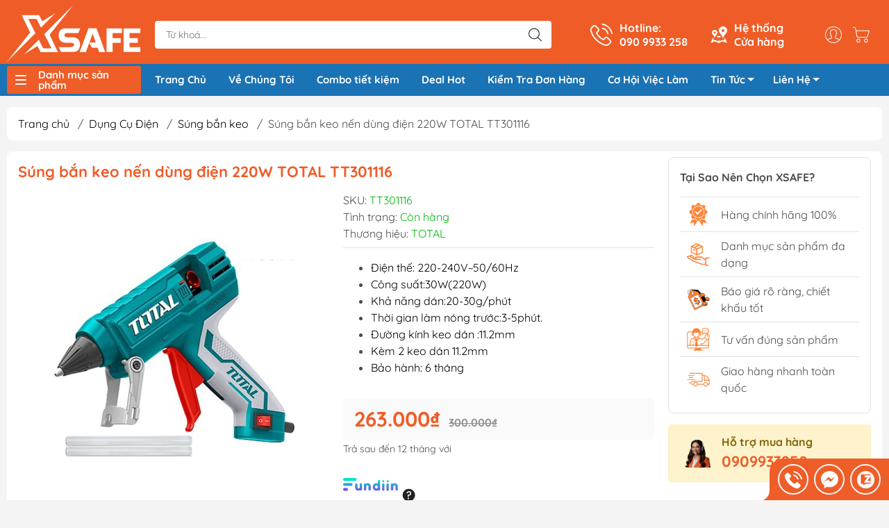

--- FILE ---
content_type: text/html; charset=utf-8
request_url: https://xsafe.vn/total-dung-cu-bom-keo-dien-30w-220w-tt301116
body_size: 85672
content:
<!DOCTYPE html>
<html lang="vi">
	<head>
		<meta charset="utf-8">
		<!-- Google Tag Manager -->
		<script>(function(w,d,s,l,i){w[l]=w[l]||[];w[l].push({'gtm.start':
															  new Date().getTime(),event:'gtm.js'});var f=d.getElementsByTagName(s)[0],
	j=d.createElement(s),dl=l!='dataLayer'?'&l='+l:'';j.async=true;j.src=
		'https://www.googletagmanager.com/gtm.js?id='+i+dl;f.parentNode.insertBefore(j,f);
									})(window,document,'script','dataLayer','GTM-MSPM4HL3');</script>
		<!-- End Google Tag Manager -->
		<!-- Hotjar Tracking Code for https://xsafe.vn/ -->
		<script>
			(function(h,o,t,j,a,r){
				h.hj=h.hj||function(){(h.hj.q=h.hj.q||[]).push(arguments)};
				h._hjSettings={hjid:3514256,hjsv:6};
				a=o.getElementsByTagName('head')[0];
				r=o.createElement('script');r.async=1;
				r.src=t+h._hjSettings.hjid+j+h._hjSettings.hjsv;
				a.appendChild(r);
			})(window,document,'https://static.hotjar.com/c/hotjar-','.js?sv=');
		</script>
		<meta http-equiv="content-Type" content="text/html; charset=utf-8"/>
		<meta name="theme-color" content="#ef5d28">
		<meta name='dmca-site-verification' content='emhzRTBjY3NSY2hRSEZzN0xvMFd3QT090' />
		<meta http-equiv="Content-Security-Policy" content="block-all-mixed-content">
		<meta name="google-site-verification" content="Q3zsYNBgC8UvlB_Nud7Jrqik3QivuNr76D36TNtgC8g"/>
		<link rel="canonical" href="https://xsafe.vn/total-dung-cu-bom-keo-dien-30w-220w-tt301116"/>
		<meta name='revisit-after' content='2 days' />
		<link rel="preconnect" href="https://xsafe.vn/total-dung-cu-bom-keo-dien-30w-220w-tt301116">
		<link rel="preconnect" href="//www.google-analytics.com/">
		<link rel="preconnect" href="//www.googletagmanager.com/">
		<link rel="preconnect" href="https://bizweb.dktcdn.net" crossorigin>
		<meta name="viewport" content="width=device-width, initial-scale=1, maximum-scale=1.0, user-scalable=no">
		<title>
			Súng bắn keo nến dùng điện 220W  TOTAL TT301116
			
			
		</title>		
		<!-- ================= Page description ================== -->
		<meta name="description" content="Súng bắn keo nến dùng điện TOTAL TT301116 là một trong những sản phẩm chất lượng cao của thương hiệu TOTAL. Đây là một sản phẩm đa năng, được sử dụng để dán các vật liệu">
		<!-- ================= Meta ================== -->
		<meta name="keywords" content="Súng bắn keo nến dùng điện 220W  TOTAL TT301116, Súng bắn keo, TOTAL, XSafe - Dụng Cụ Cầm Tay, Bảo Hộ Lao Động, xsafe.vn"/>		

		<meta name="robots" content="follow, index"/>
		<link rel="shortcut icon" href="//bizweb.dktcdn.net/100/351/215/themes/1090625/assets/favicon.png?1768963673098" type="image/x-icon" />  

<meta property="og:type" content="product">
<meta property="og:title" content="Súng bắn keo nến dùng điện 220W  TOTAL TT301116">

<meta property="og:image" content="https://bizweb.dktcdn.net/thumb/grande/100/351/215/products/220w-may-bom-keo-nen-total-tt301116.jpg?v=1682345388720">
<meta property="og:image:secure_url" content="https://bizweb.dktcdn.net/thumb/grande/100/351/215/products/220w-may-bom-keo-nen-total-tt301116.jpg?v=1682345388720">

<meta property="og:image" content="https://bizweb.dktcdn.net/thumb/grande/100/351/215/products/611f9d18c9c9502da2a6768366ab13c0.jpg?v=1682345397177">
<meta property="og:image:secure_url" content="https://bizweb.dktcdn.net/thumb/grande/100/351/215/products/611f9d18c9c9502da2a6768366ab13c0.jpg?v=1682345397177">

<meta property="og:image" content="https://bizweb.dktcdn.net/thumb/grande/100/351/215/products/01dd1458159c47cd9614fdf0342a0943.jpg?v=1682345274770">
<meta property="og:image:secure_url" content="https://bizweb.dktcdn.net/thumb/grande/100/351/215/products/01dd1458159c47cd9614fdf0342a0943.jpg?v=1682345274770">

<meta property="og:price:amount" content="263.000₫">


<meta property="og:description" content="Súng bắn keo nến dùng điện TOTAL TT301116 là một trong những sản phẩm chất lượng cao của thương hiệu TOTAL. Đây là một sản phẩm đa năng, được sử dụng để dán các vật liệu">

<meta property="og:url" content="https://xsafe.vn/total-dung-cu-bom-keo-dien-30w-220w-tt301116">
<meta property="og:site_name" content="XSafe - Dụng Cụ Cầm Tay, Bảo Hộ Lao Động">

		<link rel="stylesheet" type="text/css" href="//bizweb.dktcdn.net/100/351/215/themes/1090625/assets/fonts.scss.css?1768963673098" media="print" onload="this.media='all';">

<link rel="preload" as="style" href="//bizweb.dktcdn.net/100/351/215/themes/1090625/assets/bootstrap_swiper.scss.css?1768963673098"  type="text/css">
<link rel="preload" as="style" href="//bizweb.dktcdn.net/100/351/215/themes/1090625/assets/mew_style_first.scss.css?1768963673098" type="text/css">
<link rel="preload" as="style" href="//bizweb.dktcdn.net/100/351/215/themes/1090625/assets/mew_style_gb.scss.css?1768963673098" type="text/css">
<style>
	:root {
		--menuWidth: 100%;
		--leftColBackground: #fff; 
		--lightLeftColBackground: #2d343a; /*+5%*/
		--darkLeftColBackground: #22272b; /*-5%*/
		--mainColor: #ef5d28;
		--mainColor2: #f15c25;
		--menuHover: #ef5d28;
		--accentColor1: #929292;
		--accentColor2: #d62d2d; /*Màu giá*/
		--textColor: #4c4c4c;
	}	
</style>

<link href="//bizweb.dktcdn.net/100/351/215/themes/1090625/assets/bootstrap_swiper.scss.css?1768963673098" rel="stylesheet" type="text/css" media="all" />
<link href="//bizweb.dktcdn.net/100/351/215/themes/1090625/assets/mew_style_first.scss.css?1768963673098" rel="stylesheet" type="text/css" media="all" />
<link href="//bizweb.dktcdn.net/100/351/215/themes/1090625/assets/mew_style_gb.scss.css?1768963673098" rel="stylesheet" type="text/css" media="all" />

<link rel="preload" as="style"  href="//bizweb.dktcdn.net/100/351/215/themes/1090625/assets/swatch_style.scss.css?1768963673098" type="text/css">
<link rel="preload" as="style"  href="//bizweb.dktcdn.net/100/351/215/themes/1090625/assets/product_style.scss.css?1768963673098" type="text/css">
<link href="//bizweb.dktcdn.net/100/351/215/themes/1090625/assets/swatch_style.scss.css?1768963673098" rel="stylesheet" type="text/css" media="all" />
<link href="//bizweb.dktcdn.net/100/351/215/themes/1090625/assets/product_style.scss.css?1768963673098" rel="stylesheet" type="text/css" media="all" />
<link href="//bizweb.dktcdn.net/100/351/215/themes/1090625/assets/combo_style.scss.css?1768963673098" rel="stylesheet" type="text/css" media="all" />










		<link rel="preload" as="script" href="//bizweb.dktcdn.net/100/351/215/themes/1090625/assets/swiper.js?1768963673098" />
		<script src="//bizweb.dktcdn.net/100/351/215/themes/1090625/assets/swiper.js?1768963673098" type="text/javascript"></script> 
		<script src="//bizweb.dktcdn.net/100/351/215/themes/1090625/assets/jquery_3_5.js?1768963673098" type="text/javascript"></script>
		<script>
	var Bizweb = Bizweb || {};
	Bizweb.store = 'xsafe.mysapo.net';
	Bizweb.id = 351215;
	Bizweb.theme = {"id":1090625,"name":"Giao diện đồng bộ - 23/12","role":"main"};
	Bizweb.template = 'product';
	if(!Bizweb.fbEventId)  Bizweb.fbEventId = 'xxxxxxxx-xxxx-4xxx-yxxx-xxxxxxxxxxxx'.replace(/[xy]/g, function (c) {
	var r = Math.random() * 16 | 0, v = c == 'x' ? r : (r & 0x3 | 0x8);
				return v.toString(16);
			});		
</script>
<script>
	(function () {
		function asyncLoad() {
			var urls = ["//bwstatistics.sapoapps.vn/genscript/script.js?store=xsafe.mysapo.net","https://googleshopping.sapoapps.vn/conversion-tracker/global-tag/3581.js?store=xsafe.mysapo.net","https://googleshopping.sapoapps.vn/conversion-tracker/event-tag/3581.js?store=xsafe.mysapo.net","https://google-shopping.sapoapps.vn/conversion-tracker/global-tag/6466.js?store=xsafe.mysapo.net","https://google-shopping.sapoapps.vn/conversion-tracker/event-tag/6466.js?store=xsafe.mysapo.net","https://google-shopping-v2.sapoapps.vn/api/conversion-tracker/global-tag/3272?store=xsafe.mysapo.net","https://google-shopping-v2.sapoapps.vn/api/conversion-tracker/event-tag/3272?store=xsafe.mysapo.net","https://google-shopping-v2.sapoapps.vn/api/conversion-tracker/event-tag-conversion/3272?store=xsafe.mysapo.net","https://productsrecommend.sapoapps.vn/assets/js/script.js?store=xsafe.mysapo.net","https://buyx-gety.sapoapps.vn/assets/script.v2.js?store=xsafe.mysapo.net","https://combo.sapoapps.vn/assets/script.js?store=xsafe.mysapo.net","//newproductreviews.sapoapps.vn/assets/js/productreviews.min.js?store=xsafe.mysapo.net","https://popup.sapoapps.vn/api/genscript/script?store=xsafe.mysapo.net"];
			for (var i = 0; i < urls.length; i++) {
				var s = document.createElement('script');
				s.type = 'text/javascript';
				s.async = true;
				s.src = urls[i];
				var x = document.getElementsByTagName('script')[0];
				x.parentNode.insertBefore(s, x);
			}
		};
		window.attachEvent ? window.attachEvent('onload', asyncLoad) : window.addEventListener('load', asyncLoad, false);
	})();
</script>


<script>
	window.BizwebAnalytics = window.BizwebAnalytics || {};
	window.BizwebAnalytics.meta = window.BizwebAnalytics.meta || {};
	window.BizwebAnalytics.meta.currency = 'VND';
	window.BizwebAnalytics.tracking_url = '/s';

	var meta = {};
	
	meta.product = {"id": 23913621, "vendor": "TOTAL", "name": "Súng bắn keo nến dùng điện 220W  TOTAL TT301116",
	"type": "Súng bắn keo", "price": 263000 };
	
	
	for (var attr in meta) {
	window.BizwebAnalytics.meta[attr] = meta[attr];
	}
</script>

	
		<script src="/dist/js/stats.min.js?v=96f2ff2"></script>
	



<!-- Google tag (gtag.js) -->
<script async src="https://www.googletagmanager.com/gtag/js?id=G-1F1MQR5LBS"></script>
<script>
  window.dataLayer = window.dataLayer || [];
  function gtag(){dataLayer.push(arguments);}
  gtag('js', new Date());

  gtag('config', 'G-1F1MQR5LBS');
</script>
<script>

	window.enabled_enhanced_ecommerce = false;

</script>

<script>

	try {
		gtag('event', 'view_item', {
			items: [
				{
					id: 23913621,
					name: "Súng bắn keo nến dùng điện 220W  TOTAL TT301116",
					brand: "TOTAL",
					category: "Súng bắn keo",
					variant: "Default Title",
					price: '263000'
				}
			]
		});
	} catch(e) { console.error('ga script error', e);}

</script>






<script>
	var eventsListenerScript = document.createElement('script');
	eventsListenerScript.async = true;
	
	eventsListenerScript.src = "/dist/js/store_events_listener.min.js?v=1b795e9";
	
	document.getElementsByTagName('head')[0].appendChild(eventsListenerScript);
</script>


<!-- Google One Tap -->
<script type="text/javascript">
	(function () {
		var iframe;
		if(window.innerWidth <= 800){
			setTimeout(init, 10000);
		} else {
			document.addEventListener('DOMContentLoaded', init);
		}
		function init() {
			if (document.cookie.indexOf('one-click-social-login-google-one-tap-shown') >= 0) {
                return;
            }
			iframe = document.createElement('iframe');
			iframe.id = "iframe-google-one-tap";
			iframe.src = 'https://store.mysapo.net/account/GoogleOneTap';
			iframe.setAttribute('allowtransparency', 'true');
			iframe.setAttribute('allow', 'identity-credentials-get');
			iframe.frameBorder = 0;
			iframe.height = '385px';
			window.addEventListener('message', handlePostMessage, false);
			document.body.appendChild(iframe); 
		}
		function handlePostMessage(e) {
			var eventName = e.data[0];
			var data = e.data[1];
			switch (eventName) {
				case 'setHeight':
					iframe.height = data;
					break;
				case 'setTop':
					if ((window.innerWidth <= 800)) {
						iframe.style = "z-index: 9999999; position: fixed; bottom: 0px; right: 0px;";
						iframe.width = '100%';
					}
					else {
						iframe.style = "z-index: 9999999; position: fixed; top: 0px; right: 0px;";
						iframe.width = '391px';
					}
					break;
				case 'setRedirect':
					location.href = data.url + '&ReturnUrl=' + location.href;
					break;
				case 'markClosedOneTap':
					var date = new Date();
					date.setTime(date.getTime() + (1*24*60*60*1000));
					document.cookie = "one-click-social-login-google-one-tap-shown=1; expires=" + date.toUTCString() + "; path=/";
					break;
			}
		}
	}())
</script>
<!-- End Google One Tap -->









<script type="application/ld+json">
        {
        "@context": "http://schema.org",
        "@type": "BreadcrumbList",
        "itemListElement": 
        [
            {
                "@type": "ListItem",
                "position": 1,
                "item": 
                {
                  "@id": "https://xsafe.vn",
                  "name": "Trang chủ"
                }
            },
      
				
				

				
				
				
				
				
				
				
				
				
				
				
				
				
				
				
				
				
				
				
				
				
				
				
				
				
				
				
				
				
				
				
				
				
				
				
				
				
				
				
				
				
				
				
				
				
				
				
				
				
				
				
				
				
				
				
				
				
				
				
				
				
				
				
				
				
				
				
				
				
				
				
				
				
				
				
				
				
				
				
				
				
				
				
				
				
				
				
				
				
				
				
				
				
				
				
				
				
				
				
				
				
				
				
				
				
				
				
				
				
				
				
				
				
				
				
				
				
				
				
				
				
				
				
				
				
				
				
				
				
				
				
				
				
				
				
				
				
				
				
				
				
				
				{
                "@type": "ListItem",
                "position": 2,
                "item": 
                {
                  "@id": "https://xsafe.vn/dung-cu-dien",
                  "name": "Dụng Cụ Điện"
                }
            },
				
				
				
				
				
				
				
				
				
				
				
				
				
				
				
				
				
				
				
				
				
				
				
				
				
				
				
				
				
				
				
				
				
				
				
				
				
				
				
				
				
				
				
				
				
				
				
				
				
				
				
				
				
				
				
				
				
				
				
				
				
				
				
				
				
				
				
				
				
				
				
				
				
				
				
				
				
				
				
				
				
				
				
				
				
				
				
				
				
				
				
				
				
				
				
				
				
				
				
				
				
				
				
				
				
				
				
				
				
				
				
				
				
				
				
				
				
				
				
				
				
				
				
				
				
				
				
				
				
				
				
				
				
				
				
				
				
				
				
				
				
				
				
				
				
				
				
				
				
				
				
				
				
				
				
				
				
				
				
				
				
				
				
				
				
				
				
				
				
				
				
				
				
				
				
				
				
				
				
				
				
				
				
				
				
				
				
				
				
				
				
				
				
				
				
				
				
				
				
				
				
				
				
				
				
				
				
				
				
				
				
				
				
				
				
				
				
				
				
				
				
				
				
				
				
				
				
				
				
				
				
				
				
				
				
				
				
				
				
				
				
				
				
				
				
				
				
				
				
				
				
				
				
				
				
				
				
				
				
				
				
				
				
				
				
				
				
				
				
				
				
				
				
				
				
				
				
				
				
				
				
				
				
				
				
				
				
				
				
				
				
				
				
				
				
				
				
				
				
				
				
				
				
				
				
				
				
				
				
				
				
				
				
				
				
				
				
				
				
				
				
				
				
				
				
				
				
				
				
				
				
				
				
				
				
				
				
				
				
				
				
				
				
				
				
				
				
				
				
				
				
				
				
				{
                "@type": "ListItem",
                "position": 2,
                "item": 
                {
                  "@id": "https://xsafe.vn/sung-ban-keo",
                  "name": "Súng bắn keo"
                }
            },
				
							   {
                "@type": "ListItem",
                "position": 3,
                "item": 
                {
                  "@id": "https://xsafe.vn/total-dung-cu-bom-keo-dien-30w-220w-tt301116",
                  "name": "Súng bắn keo nến dùng điện 220W  TOTAL TT301116"
                }
            }
      
   

      
      
      
      
    
        ]
        }
</script>


<script rel="dns-prefetch">var ProductReviewsAppUtil=ProductReviewsAppUtil || {};</script>
		<link href="//bizweb.dktcdn.net/100/351/215/themes/1090625/assets/appcombo.css?1768963673098" rel="stylesheet" type="text/css" media="all" />
	</head>

	<body id="body_m" >
		<!-- Google Tag Manager (noscript) -->
		<noscript><iframe src="https://www.googletagmanager.com/ns.html?id=GTM-MSPM4HL3"
						  height="0" width="0" style="display:none;visibility:hidden"></iframe></noscript>
		<!-- End Google Tag Manager (noscript) -->
		<div class="page-body">
			<div class="hidden-md hidden-lg opacity_menu"></div>
			<div class="opacity_filter"></div>
			<div id="body_overlay" class="position-fixed d-none"></div>
			<div class="w-100 clearfix">
<div class="menubar w-100 text-right d-flex d-lg-none position-fixed align-items-center scroll_down">
	<a href="/" title="XSafe - Dụng Cụ Cầm Tay, Bảo Hộ Lao Động" class="mr-auto ml-3">
		<img alt="XSafe - Dụng Cụ Cầm Tay, Bảo Hộ Lao Động" src="//bizweb.dktcdn.net/thumb/small/100/351/215/themes/1090625/assets/logo.png?1768963673098" class="img-fluid">
	</a> 
</div>
<div class="bg_head position-fixed w-100 scroll_down"></div>
<div class="col-left position-fixed d-flex flex-column pt-2">
	<div class="container position-relative">
		<div class="row align-items-center">
			<div class="col-12 col-lg-2 d-none d-lg-block">
				<a href="/" title="XSafe - Dụng Cụ Cầm Tay, Bảo Hộ Lao Động" class="logo">
					<img alt="XSafe - Dụng Cụ Cầm Tay, Bảo Hộ Lao Động" src="[data-uri]" data-src="//bizweb.dktcdn.net/100/351/215/themes/1090625/assets/logo.png?1768963673098" class="img-fluid lazy">
				</a> 
			</div>
			<div class="col-12 col-lg-10">
				<div class=" d-lg-flex align-items-center position-static pr-menu">
					<div class="search-block mr-3 mr-xl-5">
						<form action="/search" method="get" id="js-search-form" class="left-search position-relative mt-4 mt-lg-0 pt-2 pb-2 pt-lg-1 pb-lg-1">
							<input type="text" placeholder="Từ khoá..." value="" maxlength="70" name="query" class="form-control pl-2 pl-lg-3 pr-5" autocomplete="off" required>
							<input type="submit" class="border-0 position-absolute p-0">
							<div id="searchResult" class="w-100 position-absolute rounded"></div>
						</form>
					</div>
					<div class="info-block ml-2 mr-2">
						<a href="tel:0909933258" title="090 9933 258" class="align-items-center d-flex head_svg text-white">
							<svg width="32" height="32" class="play0">
								<use href="#svg-phone" />
							</svg>
							<b>Hotline: <br>090 9933 258</b>
						</a>
					</div>
					<div class="info-block ml-2 mr-2">
						<a href="/he-thong-cua-hang" title="Hệ thống cửa hàng" class="align-items-center d-flex head_svg text-white">
							<svg width="24" height="24" >
								<use href="#svg-store" />
							</svg>
							<b>Hệ thống <br>Cửa hàng</b>
						</a>
					</div>
					<div class="navigation-bottom mt-auto mt-lg-0">
						<div class="b_use d-none d-lg-flex align-items-stretch">
							
							<div id="js-login-toggle" class="p-2 btn-account d-none d-lg-flex align-items-center justify-content-center head_svg">
								<svg width="24" height="24">
									<use href="#svg-account"/>
								</svg>
								<div id="m_login" class="pop_login position-absolute p-3 text-center rounded">
									<a href="/account/login" class="item_login d-block pt-1 pb-1" title="Đăng nhập">Đăng nhập</a>
									<a href="/account/register" class="item_login d-block pt-1 pb-1" title="Đăng ký">Đăng ký</a>
								</div>
							</div>
							<a class="p-2 btn-cart position-relative d-inline-flex head_svg" title="Giỏ hàng" href="/cart">
								<svg width="24" height="24" >
									<use href="#svg-cart" />
								</svg>
								<span class="btn-cart-indicator position-absolute d-none"></span>
							</a>
							
						</div>
					</div>
				</div>
			</div>
		</div>
	</div>
	<div class="menu">
		<div class="container position-relative">
			<div class="row align-items-center">
				<div class="col-lg-2">
					<div class="menu_mega indexs">
						<div class="title_menu">
							<div class="bg_menu_bar">
								<div class="menu_bar"></div>
							</div>
							<span class="title_">Danh mục sản phẩm</span>
						</div>
						<div class="blog-aside">
							<div class="aside-content">
								<div class="ul_menu">
									
									
									

<div class="nav_item nav-item lv1 li_check">
	<a href="/bao-ho-lao-dong" title="Bảo Hộ Lao Động"  class="no-img">Bảo Hộ Lao Động
		<svg xmlns="http://www.w3.org/2000/svg" viewBox="0 0 384 512"><path d="M342.6 233.4c12.5 12.5 12.5 32.8 0 45.3l-192 192c-12.5 12.5-32.8 12.5-45.3 0s-12.5-32.8 0-45.3L274.7 256 105.4 86.6c-12.5-12.5-12.5-32.8 0-45.3s32.8-12.5 45.3 0l192 192z"/></svg>
	</a>
	<div class="ul_content_right_1">
		<div class="row">
			
			
			<div class="nav_item nav-item lv2 col-lg-4 col-md-4">
				<a href="/giay-bao-ho" title="Giày Bảo Hộ">Giày Bảo Hộ</a>
				<div class="ul_content_right_2">
					
					<div class="nav_item nav-item lv3"><a href="/giay-bao-ho-nam" title="Giày Bảo Hộ Nam">Giày Bảo Hộ Nam</a></div>
					
					<div class="nav_item nav-item lv3"><a href="/giay-bao-ho-nu" title="Giày Bảo Hộ Nữ">Giày Bảo Hộ Nữ</a></div>
					
					<div class="nav_item nav-item lv3"><a href="/giay-bao-ho-sieu-nhe" title="Giày Bảo Hộ Siêu Nhẹ">Giày Bảo Hộ Siêu Nhẹ</a></div>
					
					<div class="nav_item nav-item lv3"><a href="/giay-bao-ho-han-quoc" title="Giày Bảo Hộ Hàn Quốc">Giày Bảo Hộ Hàn Quốc</a></div>
					
					<div class="nav_item nav-item lv3"><a href="/giay-bao-ho-viet-nam" title="Giày Bảo Hộ Việt Nam">Giày Bảo Hộ Việt Nam</a></div>
					
					<div class="nav_item nav-item lv3"><a href="/giay-bao-ho-uc" title="Giày Bảo Hộ Úc">Giày Bảo Hộ Úc</a></div>
					
					<div class="nav_item nav-item lv3"><a href="/giay-bao-ho-cach-dien" title="Giày Bảo Hộ Cách Điện">Giày Bảo Hộ Cách Điện</a></div>
					
					<div class="nav_item nav-item lv3"><a href="/giay-bao-ho-chong-nuoc" title="Giày Bảo Hộ Chống Nước">Giày Bảo Hộ Chống Nước</a></div>
					
					<div class="nav_item nav-item lv3"><a href="/giay-bao-ho-phong-sach" title="Giày Bảo Hộ Phòng Sạch">Giày Bảo Hộ Phòng Sạch</a></div>
					
					<div class="nav_item nav-item lv3"><a href="/giay-bao-ho-chong-tinh-dien" title="Giày Bảo Hộ Chống Tĩnh Điện">Giày Bảo Hộ Chống Tĩnh Điện</a></div>
					
					<div class="nav_item nav-item lv3"><a href="/giay-bao-ho-chiu-nhiet" title="Giày bảo hộ chịu nhiệt">Giày bảo hộ chịu nhiệt</a></div>
					
					<div class="nav_item nav-item lv3"><a href="/giay-bao-ho-chong-dinh" title="Giày bảo hộ chống đinh">Giày bảo hộ chống đinh</a></div>
					
					<div class="nav_item nav-item lv3"><a href="/giay-bao-ho-chong-truot" title="Giày Bảo Hộ Chống Trượt">Giày Bảo Hộ Chống Trượt</a></div>
					
					<div class="nav_item nav-item lv3"><a href="/giay-bao-ho-mui-thep" title="Giày Bảo Hộ Mũi Thép">Giày Bảo Hộ Mũi Thép</a></div>
					
					<div class="nav_item nav-item lv3"><a href="/giay-bao-ho-mui-composite" title="Giày Bảo Hộ Mũi Composite">Giày Bảo Hộ Mũi Composite</a></div>
					
					<div class="nav_item nav-item lv3"><a href="/giay-bao-ho-da-bo" title="Giày Bảo Hộ Da Bò">Giày Bảo Hộ Da Bò</a></div>
					
					<div class="nav_item nav-item lv3"><a href="/giay-bao-ho-vai" title="Giày Bảo Hộ Vải">Giày Bảo Hộ Vải</a></div>
					
					<div class="nav_item nav-item lv3"><a href="/giay-bao-ho-lot-kevlar" title="Giày Bảo Hộ Lót Kevlar">Giày Bảo Hộ Lót Kevlar</a></div>
					
					<div class="nav_item nav-item lv3"><a href="/giay-bao-ho-cong-truong" title="Giày Bảo Hộ Công Trường">Giày Bảo Hộ Công Trường</a></div>
					
					<div class="nav_item nav-item lv3"><a href="/giay-bao-ho-bep" title="Giày Bảo Hộ Bếp">Giày Bảo Hộ Bếp</a></div>
					
					<div class="nav_item nav-item lv3"><a href="/giay-bao-ho-y-te" title="Giày Bảo Hộ Y Tế">Giày Bảo Hộ Y Tế</a></div>
					
					<div class="nav_item nav-item lv3"><a href="/giay-bao-ho-cao-co" title="Giày Bảo Hộ Cao Cổ">Giày Bảo Hộ Cao Cổ</a></div>
					
					<div class="nav_item nav-item lv3"><a href="/giay-bao-ho-the-thao" title="Giày Bảo Hộ Thể Thao">Giày Bảo Hộ Thể Thao</a></div>
					
					<div class="nav_item nav-item lv3"><a href="/giay-bao-ho-thoi-trang" title="Giày Bảo Hộ Thời Trang">Giày Bảo Hộ Thời Trang</a></div>
					
					<div class="nav_item nav-item lv3"><a href="/giay-bao-ho-khong-day" title="Giày Bảo Hộ Không Dây">Giày Bảo Hộ Không Dây</a></div>
					
					<div class="nav_item nav-item lv3"><a href="/giay-bao-ho-nhap-khau" title="Giày Bảo Hộ Nhập Khẩu">Giày Bảo Hộ Nhập Khẩu</a></div>
					
					<div class="nav_item nav-item lv3"><a href="/giay-bao-ho-hans" title="Giày Bảo Hộ Hans">Giày Bảo Hộ Hans</a></div>
					
				</div>
			</div>
			
			
			
			<div class="nav_item nav-item lv2 col-lg-4 col-md-4">
				<a href="/gang-tay-bao-ho" title="Găng tay">Găng tay</a>
				<div class="ul_content_right_2">
					
					<div class="nav_item nav-item lv3"><a href="/gang-tay-chong-cat" title="Găng Tay Chống Cắt">Găng Tay Chống Cắt</a></div>
					
					<div class="nav_item nav-item lv3"><a href="/gang-tay-cao-su" title="Găng Tay Cao Su">Găng Tay Cao Su</a></div>
					
					<div class="nav_item nav-item lv3"><a href="/gang-tay-inox" title="Găng Tay Inox">Găng Tay Inox</a></div>
					
					<div class="nav_item nav-item lv3"><a href="/gang-tay-len-soi" title="Găng Tay Len Sợi">Găng Tay Len Sợi</a></div>
					
					<div class="nav_item nav-item lv3"><a href="/gang-tay-chiu-nhiet" title="Găng Tay Chịu Nhiệt">Găng Tay Chịu Nhiệt</a></div>
					
					<div class="nav_item nav-item lv3"><a href="/gang-tay-y-te" title="Găng Tay Y Tế">Găng Tay Y Tế</a></div>
					
					<div class="nav_item nav-item lv3"><a href="/gang-tay-vai" title="Găng Tay Vải">Găng Tay Vải</a></div>
					
					<div class="nav_item nav-item lv3"><a href="/gang-tay-chong-tinh-dien" title="Găng Tay Chống Tĩnh Điện">Găng Tay Chống Tĩnh Điện</a></div>
					
					<div class="nav_item nav-item lv3"><a href="/gang-tay-chong-rung" title="Găng Tay Chống Rung Chống Va Đập">Găng Tay Chống Rung Chống Va Đập</a></div>
					
					<div class="nav_item nav-item lv3"><a href="/gang-tay-phong-sach" title="Găng tay phòng sạch">Găng tay phòng sạch</a></div>
					
					<div class="nav_item nav-item lv3"><a href="/gang-tay-han" title="Găng tay hàn">Găng tay hàn</a></div>
					
					<div class="nav_item nav-item lv3"><a href="/gang-tay-chong-hoa-chat" title="Găng tay chống hóa chất">Găng tay chống hóa chất</a></div>
					
				</div>
			</div>
			
			
			
			<div class="nav_item nav-item lv2 col-lg-4 col-md-4">
				<a href="/mu-bao-ho" title="Mũ Nón">Mũ Nón</a>
				<div class="ul_content_right_2">
					
					<div class="nav_item nav-item lv3"><a href="/mu-cong-nhan" title="Mũ Công Nhân">Mũ Công Nhân</a></div>
					
					<div class="nav_item nav-item lv3"><a href="/mu-bao-ho-ky-su" title="Mũ Bảo Hộ Kỹ Sư">Mũ Bảo Hộ Kỹ Sư</a></div>
					
					<div class="nav_item nav-item lv3"><a href="/mu-bao-ho-cach-dien" title="Mũ Bảo Hộ Cách Điện">Mũ Bảo Hộ Cách Điện</a></div>
					
					<div class="nav_item nav-item lv3"><a href="/mu-bao-ho-viet-nam" title="Mũ Bảo Hộ Việt Nam">Mũ Bảo Hộ Việt Nam</a></div>
					
					<div class="nav_item nav-item lv3"><a href="/mu-bao-ho-nhap-khau" title="Mũ Bảo Hộ Nhập Khẩu">Mũ Bảo Hộ Nhập Khẩu</a></div>
					
					<div class="nav_item nav-item lv3"><a href="/mu-bao-ho-cov" title="Mũ Bảo Hộ COV">Mũ Bảo Hộ COV</a></div>
					
				</div>
			</div>
			
			
			
			<div class="nav_item nav-item lv2 col-lg-4 col-md-4">
				<a href="/mat-na" title="Mặt Nạ">Mặt Nạ</a>
				<div class="ul_content_right_2">
					
					<div class="nav_item nav-item lv3"><a href="/mat-na-phun-son" title="Mặt nạ phun sơn">Mặt nạ phun sơn</a></div>
					
					<div class="nav_item nav-item lv3"><a href="/mat-na-chong-khoi" title="Mặt nạ chống khói">Mặt nạ chống khói</a></div>
					
					<div class="nav_item nav-item lv3"><a href="/mat-na-phun-thuoc-tru-sau" title="Mặt nạ phun thuốc trừ sâu">Mặt nạ phun thuốc trừ sâu</a></div>
					
					<div class="nav_item nav-item lv3"><a href="/mat-na-nua-mat" title="Mặt nạ nửa mặt">Mặt nạ nửa mặt</a></div>
					
					<div class="nav_item nav-item lv3"><a href="/phu-kien-mat-na" title="Phụ Kiện Mặt Nạ">Phụ Kiện Mặt Nạ</a></div>
					
					<div class="nav_item nav-item lv3"><a href="/phin-loc-mat-na" title="Phin lọc mặt lạ">Phin lọc mặt lạ</a></div>
					
					<div class="nav_item nav-item lv3"><a href="/tam-loc-bui" title="Tấm lọc bụi">Tấm lọc bụi</a></div>
					
					<div class="nav_item nav-item lv3"><a href="/nap-giu-tam-loc" title="Nắp giữ tấm lọc">Nắp giữ tấm lọc</a></div>
					
				</div>
			</div>
			
			
			
			<div class="nav_item nav-item lv2 col-lg-4 col-md-4">
				<a href="/day-dai-an-toan" title="Dây Đai An Toàn">Dây Đai An Toàn</a>
				<div class="ul_content_right_2">
					
					<div class="nav_item nav-item lv3"><a href="/day-dai-an-toan-tho-dien" title="Dây Đai An Toàn Thợ Điện">Dây Đai An Toàn Thợ Điện</a></div>
					
					<div class="nav_item nav-item lv3"><a href="/day-an-toan-toan-than" title="Dây an toàn toàn thân">Dây an toàn toàn thân</a></div>
					
					<div class="nav_item nav-item lv3"><a href="/day-an-toan-ban-than" title="Dây an toàn bán thân">Dây an toàn bán thân</a></div>
					
					<div class="nav_item nav-item lv3"><a href="/day-an-toan-1-moc" title="Dây an toàn 1 móc">Dây an toàn 1 móc</a></div>
					
					<div class="nav_item nav-item lv3"><a href="/day-an-toan-2-moc" title="Dây an toàn 2 móc">Dây an toàn 2 móc</a></div>
					
					<div class="nav_item nav-item lv3"><a href="/day-dai-an-toan-cov" title="Dây Đai An Toàn COV">Dây Đai An Toàn COV</a></div>
					
				</div>
			</div>
			
			
			
			<div class="nav_item nav-item lv2 col-lg-4 col-md-4">
				<a href="/quan-ao-bao-ho" title="Quần Áo Bảo Hộ">Quần Áo Bảo Hộ</a>
				<div class="ul_content_right_2">
					
					<div class="nav_item nav-item lv3"><a href="/quan-ao-chong-hoa-chat" title="Quần Áo Chống Hóa Chất">Quần Áo Chống Hóa Chất</a></div>
					
					<div class="nav_item nav-item lv3"><a href="/dong-phuc-bao-ho-lao-dong" title="Đồng Phục Bảo Hộ Lao Động">Đồng Phục Bảo Hộ Lao Động</a></div>
					
					<div class="nav_item nav-item lv3"><a href="/quan-ao-chong-bui" title="Quần áo chống bụi">Quần áo chống bụi</a></div>
					
					<div class="nav_item nav-item lv3"><a href="/quan-ao-chong-lanh" title="Quần áo chống lạnh">Quần áo chống lạnh</a></div>
					
					<div class="nav_item nav-item lv3"><a href="/quan-ao-chiu-nhiet" title="Quần Áo Chịu Nhiệt">Quần Áo Chịu Nhiệt</a></div>
					
					<div class="nav_item nav-item lv3"><a href="/quan-ao-chong-ho-quang-dien" title="Quần áo chống hồ quang điện">Quần áo chống hồ quang điện</a></div>
					
					<div class="nav_item nav-item lv3"><a href="/tap-de-chong-tham-nuoc-chong-hoa-chat" title="Tạp Dề Chống Thấm Nước, Chống Hóa chất">Tạp Dề Chống Thấm Nước, Chống Hóa chất</a></div>
					
					<div class="nav_item nav-item lv3"><a href="/quan-ao-bao-ho-tho-han" title="Quần Áo Bảo Hộ Thợ Hàn">Quần Áo Bảo Hộ Thợ Hàn</a></div>
					
					<div class="nav_item nav-item lv3"><a href="/quan-ao-loi-nuoc" title="Quần Áo Lội Nước">Quần Áo Lội Nước</a></div>
					
					<div class="nav_item nav-item lv3"><a href="/ao-khoac-bao-ho" title="Áo khoác bảo hộ">Áo khoác bảo hộ</a></div>
					
				</div>
			</div>
			
			
			
			<div class="nav_item nav-item lv2 col-lg-4 col-md-4">
				<a href="/khau-trang" title="Khẩu Trang">Khẩu Trang</a>
				<div class="ul_content_right_2">
					
					<div class="nav_item nav-item lv3"><a href="/khau-trang-y-te" title="Khẩu trang y tế">Khẩu trang y tế</a></div>
					
					<div class="nav_item nav-item lv3"><a href="/khau-trang-hoat-tinh" title="Khẩu trang hoạt tính">Khẩu trang hoạt tính</a></div>
					
					<div class="nav_item nav-item lv3"><a href="/khau-trang-nhua" title="Khẩu trang nhựa">Khẩu trang nhựa</a></div>
					
					<div class="nav_item nav-item lv3"><a href="/khau-trang-chong-doc" title="Khẩu trang chống độc">Khẩu trang chống độc</a></div>
					
					<div class="nav_item nav-item lv3"><a href="/khau-trang-n95" title="Khẩu trang N95">Khẩu trang N95</a></div>
					
					<div class="nav_item nav-item lv3"><a href="/khau-trang-5d" title="Khẩu trang 5D">Khẩu trang 5D</a></div>
					
					<div class="nav_item nav-item lv3"><a href="/khau-trang-3d" title="Khẩu trang 3d">Khẩu trang 3d</a></div>
					
					<div class="nav_item nav-item lv3"><a href="/khau-trang-vai" title="Khẩu trang vải">Khẩu trang vải</a></div>
					
					<div class="nav_item nav-item lv3"><a href="/khau-trang-loc-bui" title="Khẩu trang lọc bụi">Khẩu trang lọc bụi</a></div>
					
					<div class="nav_item nav-item lv3"><a href="/khau-trang-neovision" title="Khẩu trang Neovision">Khẩu trang Neovision</a></div>
					
				</div>
			</div>
			
			
			
			<div class="nav_item nav-item lv2 col-lg-4 col-md-4">
				<a href="/ung-bao-ho" title="Ủng bảo hộ">Ủng bảo hộ</a>
				<div class="ul_content_right_2">
					
					<div class="nav_item nav-item lv3"><a href="/ung-kho-lanh" title="Ủng Kho Lạnh">Ủng Kho Lạnh</a></div>
					
					<div class="nav_item nav-item lv3"><a href="/ung-cach-dien" title="Ủng Cách Điện">Ủng Cách Điện</a></div>
					
					<div class="nav_item nav-item lv3"><a href="/ung-da-bao-ho" title="Ủng da bảo hộ">Ủng da bảo hộ</a></div>
					
				</div>
			</div>
			
			
			
			<div class="nav_item nav-item lv2 col-lg-4 col-md-4"><a href="/nut-bit-tai-chong-on" title="Nút bịt tai chống ồn">Nút bịt tai chống ồn</a></div>
			
			
			
			<div class="nav_item nav-item lv2 col-lg-4 col-md-4"><a href="/chup-tai-chong-on" title="Chụp Tai Chống Ồn">Chụp Tai Chống Ồn</a></div>
			
			
			
			<div class="nav_item nav-item lv2 col-lg-4 col-md-4">
				<a href="/ao-phan-quang" title="Áo phản quang">Áo phản quang</a>
				<div class="ul_content_right_2">
					
					<div class="nav_item nav-item lv3"><a href="/ao-gile-phan-quang" title="Áo Gile Phản Quang">Áo Gile Phản Quang</a></div>
					
					<div class="nav_item nav-item lv3"><a href="/ao-luoi-phan-quang" title="Áo lưới phản quang">Áo lưới phản quang</a></div>
					
				</div>
			</div>
			
			
			
			<div class="nav_item nav-item lv2 col-lg-4 col-md-4"><a href="/ao-mua" title="Áo mưa">Áo mưa</a></div>
			
			
			
			<div class="nav_item nav-item lv2 col-lg-4 col-md-4"><a href="/bon-rua-mat" title="Bồn rửa mắt">Bồn rửa mắt</a></div>
			
			
			
			<div class="nav_item nav-item lv2 col-lg-4 col-md-4">
				<a href="/kinh-bao-ho" title="Kính Bảo Hộ">Kính Bảo Hộ</a>
				<div class="ul_content_right_2">
					
					<div class="nav_item nav-item lv3"><a href="/kinh-bao-ho-chong-tia-uv" title="Kính bảo hộ chống tia UV">Kính bảo hộ chống tia UV</a></div>
					
					<div class="nav_item nav-item lv3"><a href="/kinh-chong-hoa-chat" title="Kính chống hoá chất">Kính chống hoá chất</a></div>
					
					<div class="nav_item nav-item lv3"><a href="/kinh-han-trang" title="Kính hàn trắng">Kính hàn trắng</a></div>
					
					<div class="nav_item nav-item lv3"><a href="/kinh-han-den" title="Kính hàn đen">Kính hàn đen</a></div>
					
					<div class="nav_item nav-item lv3"><a href="/kinh-bao-ho-che-mat" title="Kính bảo hộ che mặt">Kính bảo hộ che mặt</a></div>
					
					<div class="nav_item nav-item lv3"><a href="/kinh-phong-thi-nghiem" title="Kính phòng thí nghiệm">Kính phòng thí nghiệm</a></div>
					
				</div>
			</div>
			
			
		</div>
	</div>
</div>

									
									
									

<div class="nav_item nav-item lv1 li_check">
	<a href="/thiet-bi-bao-quan" title="Thiết Bị Lưu Trữ"  class="no-img">Thiết Bị Lưu Trữ
		<svg xmlns="http://www.w3.org/2000/svg" viewBox="0 0 384 512"><path d="M342.6 233.4c12.5 12.5 12.5 32.8 0 45.3l-192 192c-12.5 12.5-32.8 12.5-45.3 0s-12.5-32.8 0-45.3L274.7 256 105.4 86.6c-12.5-12.5-12.5-32.8 0-45.3s32.8-12.5 45.3 0l192 192z"/></svg>
	</a>
	<div class="ul_content_right_1">
		<div class="row">
			
			
			<div class="nav_item nav-item lv2 col-lg-4 col-md-4">
				<a href="/tu-do-nghe" title="Tủ đồ nghề">Tủ đồ nghề</a>
				<div class="ul_content_right_2">
					
					<div class="nav_item nav-item lv3"><a href="/tu-do-nghe-5-ngan" title="Tủ đồ nghề 5 ngăn">Tủ đồ nghề 5 ngăn</a></div>
					
					<div class="nav_item nav-item lv3"><a href="/tu-dung-cu-7-ngan" title="Tủ dụng cụ 7 ngăn">Tủ dụng cụ 7 ngăn</a></div>
					
					<div class="nav_item nav-item lv3"><a href="/tu-gara-xe-may" title="Tủ gara xe máy">Tủ gara xe máy</a></div>
					
					<div class="nav_item nav-item lv3"><a href="/tu-garage-xe-hoi" title="Tủ garage xe hơi">Tủ garage xe hơi</a></div>
					
					<div class="nav_item nav-item lv3"><a href="/tu-do-nghe-3-ngan" title="Tủ Đồ Nghề 3 Ngăn">Tủ Đồ Nghề 3 Ngăn</a></div>
					
				</div>
			</div>
			
			
			
			<div class="nav_item nav-item lv2 col-lg-4 col-md-4">
				<a href="/thung-dung-do-nghe" title="Thùng đựng đồ nghề">Thùng đựng đồ nghề</a>
				<div class="ul_content_right_2">
					
					<div class="nav_item nav-item lv3"><a href="/thung-dung-do-nghe-lon" title="Thùng Đựng Đồ Nghề Lớn">Thùng Đựng Đồ Nghề Lớn</a></div>
					
					<div class="nav_item nav-item lv3"><a href="/thung-dung-do-nghe-mini" title="Thùng đựng đồ nghề mini">Thùng đựng đồ nghề mini</a></div>
					
					<div class="nav_item nav-item lv3"><a href="/thung-dung-do-nghe-bang-sat" title="Thùng đựng đồ nghề bằng sắt">Thùng đựng đồ nghề bằng sắt</a></div>
					
				</div>
			</div>
			
			
			
			<div class="nav_item nav-item lv2 col-lg-4 col-md-4"><a href="/xe-day-do-nghe" title="Xe đẩy đồ nghề">Xe đẩy đồ nghề</a></div>
			
			
			
			<div class="nav_item nav-item lv2 col-lg-4 col-md-4"><a href="/balo-do-nghe" title="Balo đồ nghề">Balo đồ nghề</a></div>
			
			
			
			<div class="nav_item nav-item lv2 col-lg-4 col-md-4"><a href="/ke-sat-lap-ghep" title="Kệ sắt lắp ghép">Kệ sắt lắp ghép</a></div>
			
			
			
			<div class="nav_item nav-item lv2 col-lg-4 col-md-4">
				<a href="/tui-dung-do-nghe" title="Túi Đựng Đồ Nghề">Túi Đựng Đồ Nghề</a>
				<div class="ul_content_right_2">
					
					<div class="nav_item nav-item lv3"><a href="/tui-cho-tho-dien" title="Túi cho thợ điện">Túi cho thợ điện</a></div>
					
					<div class="nav_item nav-item lv3"><a href="/tui-deo-hong" title="Túi đeo hông">Túi đeo hông</a></div>
					
					<div class="nav_item nav-item lv3"><a href="/tui-do-nghe-mini" title="Túi đồ nghề mini">Túi đồ nghề mini</a></div>
					
				</div>
			</div>
			
			
			
			<div class="nav_item nav-item lv2 col-lg-4 col-md-4">
				<a href="/xe-day-di-dong" title="Xe Đẩy Di Động">Xe Đẩy Di Động</a>
				<div class="ul_content_right_2">
					
				</div>
			</div>
			
			
			
			<div class="nav_item nav-item lv2 col-lg-4 col-md-4"><a href="/tu-do-nghe-treo-tuong" title="Tủ đồ nghề treo tường">Tủ đồ nghề treo tường</a></div>
			
			
			
			<div class="nav_item nav-item lv2 col-lg-4 col-md-4"><a href="/phu-kien-tu-dung-cu" title="Phụ kiện tủ dụng cụ">Phụ kiện tủ dụng cụ</a></div>
			
			
		</div>
	</div>
</div>

									
									
									

<div class="nav_item nav-item lv1 li_check">
	<a href="/dung-cu-pin" title="Dụng Cụ Pin"  class="no-img">Dụng Cụ Pin
		<svg xmlns="http://www.w3.org/2000/svg" viewBox="0 0 384 512"><path d="M342.6 233.4c12.5 12.5 12.5 32.8 0 45.3l-192 192c-12.5 12.5-32.8 12.5-45.3 0s-12.5-32.8 0-45.3L274.7 256 105.4 86.6c-12.5-12.5-12.5-32.8 0-45.3s32.8-12.5 45.3 0l192 192z"/></svg>
	</a>
	<div class="ul_content_right_1">
		<div class="row">
			
			
			<div class="nav_item nav-item lv2 col-lg-4 col-md-4">
				<a href="/may-khoan-dung-pin" title="Máy khoan pin">Máy khoan pin</a>
				<div class="ul_content_right_2">
					
					<div class="nav_item nav-item lv3"><a href="/may-khoan-pin-20v" title="Máy Khoan Pin 20V">Máy Khoan Pin 20V</a></div>
					
					<div class="nav_item nav-item lv3"><a href="/may-khoan-bua-dung-pin" title="Máy Khoan Búa Dùng Pin">Máy Khoan Búa Dùng Pin</a></div>
					
					<div class="nav_item nav-item lv3"><a href="/may-khoan-pin-40v" title="Máy Khoan Pin 40V">Máy Khoan Pin 40V</a></div>
					
					<div class="nav_item nav-item lv3"><a href="/may-khoan-pin-12v" title="Máy Khoan Pin 12V">Máy Khoan Pin 12V</a></div>
					
					<div class="nav_item nav-item lv3"><a href="/may-khoan-18v" title="Máy khoan 18V">Máy khoan 18V</a></div>
					
				</div>
			</div>
			
			
			
			<div class="nav_item nav-item lv2 col-lg-4 col-md-4">
				<a href="/may-van-vit-pin" title="Máy vặn vít pin">Máy vặn vít pin</a>
				<div class="ul_content_right_2">
					
					<div class="nav_item nav-item lv3"><a href="/may-van-vit-mini" title="Máy Vặn Vít Mini">Máy Vặn Vít Mini</a></div>
					
					<div class="nav_item nav-item lv3"><a href="/may-van-vit-12v" title="Máy Vặn Vít 12V">Máy Vặn Vít 12V</a></div>
					
				</div>
			</div>
			
			
			
			<div class="nav_item nav-item lv2 col-lg-4 col-md-4">
				<a href="/may-cua-dung-pin" title="Máy cưa pin">Máy cưa pin</a>
				<div class="ul_content_right_2">
					
					<div class="nav_item nav-item lv3"><a href="/may-cua-kiem-dung-pin" title="Máy Cưa Kiếm Dùng Pin">Máy Cưa Kiếm Dùng Pin</a></div>
					
					<div class="nav_item nav-item lv3"><a href="/may-cua-xich-dung-pin" title="Máy cưa xích dùng Pin">Máy cưa xích dùng Pin</a></div>
					
					<div class="nav_item nav-item lv3"><a href="/may-cua-dia-dung-pin" title="Máy Cưa Đĩa Dùng Pin">Máy Cưa Đĩa Dùng Pin</a></div>
					
					<div class="nav_item nav-item lv3"><a href="/may-cua-long-dung-pin" title="Máy Cưa Lọng Dùng Pin">Máy Cưa Lọng Dùng Pin</a></div>
					
					<div class="nav_item nav-item lv3"><a href="/may-cua-pin-ingco" title="Máy Cưa Pin Ingco">Máy Cưa Pin Ingco</a></div>
					
				</div>
			</div>
			
			
			
			<div class="nav_item nav-item lv2 col-lg-4 col-md-4">
				<a href="/may-mai-dung-pin" title="Máy mài pin">Máy mài pin</a>
				<div class="ul_content_right_2">
					
					<div class="nav_item nav-item lv3"><a href="/may-mai-goc-dung-pin" title="Máy Mài Góc Dùng Pin">Máy Mài Góc Dùng Pin</a></div>
					
					<div class="nav_item nav-item lv3"><a href="/may-mai-khuon-pin" title="Máy Mài Khuôn Pin">Máy Mài Khuôn Pin</a></div>
					
					<div class="nav_item nav-item lv3"><a href="/pin-may-mai" title="Pin máy mài">Pin máy mài</a></div>
					
				</div>
			</div>
			
			
			
			<div class="nav_item nav-item lv2 col-lg-4 col-md-4">
				<a href="/may-hut-bui-dung-pin" title="Máy hút bụi pin">Máy hút bụi pin</a>
				<div class="ul_content_right_2">
					
				</div>
			</div>
			
			
			
			<div class="nav_item nav-item lv2 col-lg-4 col-md-4">
				<a href="/may-thoi-bui-dung-pin" title="Máy thổi bụi pin">Máy thổi bụi pin</a>
				<div class="ul_content_right_2">
					
				</div>
			</div>
			
			
			
			<div class="nav_item nav-item lv2 col-lg-4 col-md-4"><a href="/may-cha-nham-dung-pin" title="Máy chà nhám pin">Máy chà nhám pin</a></div>
			
			
			
			<div class="nav_item nav-item lv2 col-lg-4 col-md-4"><a href="/den-led-dung-pin" title="Đèn LED Dùng Pin">Đèn LED Dùng Pin</a></div>
			
			
			
			<div class="nav_item nav-item lv2 col-lg-4 col-md-4">
				<a href="/may-khoan-be-tong-pin" title="Máy khoan bê tông Pin">Máy khoan bê tông Pin</a>
				<div class="ul_content_right_2">
					
					<div class="nav_item nav-item lv3"><a href="/khoan-be-tong-pin-12v" title="Khoan bê tông pin 12v">Khoan bê tông pin 12v</a></div>
					
					<div class="nav_item nav-item lv3"><a href="/may-khoan-be-tong-pin-18v" title="Máy Khoan bê tông pin 18v">Máy Khoan bê tông pin 18v</a></div>
					
				</div>
			</div>
			
			
			
			<div class="nav_item nav-item lv2 col-lg-4 col-md-4">
				<a href="/den-pin" title="Đèn Pin">Đèn Pin</a>
				<div class="ul_content_right_2">
					
					<div class="nav_item nav-item lv3"><a href="/den-pin-cam-tay" title="Đèn pin cầm tay">Đèn pin cầm tay</a></div>
					
				</div>
			</div>
			
			
			
			<div class="nav_item nav-item lv2 col-lg-4 col-md-4"><a href="/quat-dung-pin" title="Quạt Dùng Pin">Quạt Dùng Pin</a></div>
			
			
			
			<div class="nav_item nav-item lv2 col-lg-4 col-md-4"><a href="/sung-ban-keo-dung-pin" title="Súng Bắn Keo Dùng Pin">Súng Bắn Keo Dùng Pin</a></div>
			
			
			
			<div class="nav_item nav-item lv2 col-lg-4 col-md-4">
				<a href="/pin-sac" title="Pin & Sạc">Pin & Sạc</a>
				<div class="ul_content_right_2">
					
					<div class="nav_item nav-item lv3"><a href="/pin-sac-20v" title="Pin & Sạc 20V">Pin & Sạc 20V</a></div>
					
					<div class="nav_item nav-item lv3"><a href="/sac-pin-may-khoan" title="Sạc pin máy khoan">Sạc pin máy khoan</a></div>
					
					<div class="nav_item nav-item lv3"><a href="/pin-sac-18v" title="Pin Sạc 18V">Pin Sạc 18V</a></div>
					
					<div class="nav_item nav-item lv3"><a href="/de-sac-pin" title="Đế Sạc Pin">Đế Sạc Pin</a></div>
					
					<div class="nav_item nav-item lv3"><a href="/pin-sac-10-8v" title="Pin Sạc 10.8V">Pin Sạc 10.8V</a></div>
					
					<div class="nav_item nav-item lv3"><a href="/pin-sac-14-4v" title="Pin Sạc 14.4V">Pin Sạc 14.4V</a></div>
					
					<div class="nav_item nav-item lv3"><a href="/pin-sac-12v" title="Pin Sạc 12V">Pin Sạc 12V</a></div>
					
				</div>
			</div>
			
			
			
			<div class="nav_item nav-item lv2 col-lg-4 col-md-4"><a href="/may-xit-rua-dung-pin" title="Máy xịt rửa dùng pin">Máy xịt rửa dùng pin</a></div>
			
			
			
			<div class="nav_item nav-item lv2 col-lg-4 col-md-4"><a href="/may-thoi-nong-pin" title="Máy Thổi Nóng Pin">Máy Thổi Nóng Pin</a></div>
			
			
			
			<div class="nav_item nav-item lv2 col-lg-4 col-md-4"><a href="/may-cat-tia-hang-rao-chay-pin" title="Máy cắt tỉa hàng rào chạy Pin">Máy cắt tỉa hàng rào chạy Pin</a></div>
			
			
			
			<div class="nav_item nav-item lv2 col-lg-4 col-md-4">
				<a href="/may-thuy-luc-dung-pin" title="Máy Thủy Lực Dùng Pin">Máy Thủy Lực Dùng Pin</a>
				<div class="ul_content_right_2">
					
					<div class="nav_item nav-item lv3"><a href="/may-cat-cap-pin" title="Máy Cắt Cáp Pin">Máy Cắt Cáp Pin</a></div>
					
				</div>
			</div>
			
			
			
			<div class="nav_item nav-item lv2 col-lg-4 col-md-4"><a href="/may-phay-pin" title="Máy phay Pin">Máy phay Pin</a></div>
			
			
			
			<div class="nav_item nav-item lv2 col-lg-4 col-md-4">
				<a href="/may-cat-dung-pin" title="Máy cắt dùng pin">Máy cắt dùng pin</a>
				<div class="ul_content_right_2">
					
					<div class="nav_item nav-item lv3"><a href="/may-cat-rung-pin" title="Máy cắt rung pin">Máy cắt rung pin</a></div>
					
					<div class="nav_item nav-item lv3"><a href="/may-cat-canh-dung-pin" title="Máy cắt cành dùng Pin">Máy cắt cành dùng Pin</a></div>
					
				</div>
			</div>
			
			
			
			<div class="nav_item nav-item lv2 col-lg-4 col-md-4"><a href="/may-bom-mo-pin" title="Máy bơm mỡ pin">Máy bơm mỡ pin</a></div>
			
			
			
			<div class="nav_item nav-item lv2 col-lg-4 col-md-4"><a href="/may-siet-bu-long-dung-pin" title="Máy siết bu lông dùng pin">Máy siết bu lông dùng pin</a></div>
			
			
		</div>
	</div>
</div>

									
									
									

<div class="nav_item nav-item lv1 li_check">
	<a href="/dung-cu-dien" title="Dụng Cụ Điện"  class="no-img">Dụng Cụ Điện
		<svg xmlns="http://www.w3.org/2000/svg" viewBox="0 0 384 512"><path d="M342.6 233.4c12.5 12.5 12.5 32.8 0 45.3l-192 192c-12.5 12.5-32.8 12.5-45.3 0s-12.5-32.8 0-45.3L274.7 256 105.4 86.6c-12.5-12.5-12.5-32.8 0-45.3s32.8-12.5 45.3 0l192 192z"/></svg>
	</a>
	<div class="ul_content_right_1">
		<div class="row">
			
			
			<div class="nav_item nav-item lv2 col-lg-4 col-md-4">
				<a href="/may-khoan-dien" title="Máy khoan điện">Máy khoan điện</a>
				<div class="ul_content_right_2">
					
					<div class="nav_item nav-item lv3"><a href="/may-khoan-sat" title="Máy khoan sắt">Máy khoan sắt</a></div>
					
					<div class="nav_item nav-item lv3"><a href="/may-khoan-tuong" title="Máy khoan tường">Máy khoan tường</a></div>
					
					<div class="nav_item nav-item lv3"><a href="/may-khoan-bua" title="Máy Khoan Búa">Máy Khoan Búa</a></div>
					
					<div class="nav_item nav-item lv3"><a href="/may-khoan-ban" title="Máy Khoan Bàn">Máy Khoan Bàn</a></div>
					
					<div class="nav_item nav-item lv3"><a href="/may-khoan-taro" title="Máy khoan taro">Máy khoan taro</a></div>
					
					<div class="nav_item nav-item lv3"><a href="/may-khoan-da" title="Máy khoan đá">Máy khoan đá</a></div>
					
					<div class="nav_item nav-item lv3"><a href="/may-khoan-go" title="Máy khoan gỗ">Máy khoan gỗ</a></div>
					
					<div class="nav_item nav-item lv3"><a href="/may-khoan-dong-luc" title="Máy Khoan Động Lực">Máy Khoan Động Lực</a></div>
					
					<div class="nav_item nav-item lv3"><a href="/may-khoan-goc" title="Máy Khoan Góc">Máy Khoan Góc</a></div>
					
					<div class="nav_item nav-item lv3"><a href="/may-khoan-be-tong" title="Máy Khoan Bê Tông">Máy Khoan Bê Tông</a></div>
					
					<div class="nav_item nav-item lv3"><a href="/may-khoan-tu" title="Máy khoan từ">Máy khoan từ</a></div>
					
					<div class="nav_item nav-item lv3"><a href="/may-khoan-rut-loi" title="Máy khoan rút lõi">Máy khoan rút lõi</a></div>
					
					<div class="nav_item nav-item lv3"><a href="/bo-may-khoan" title="Bộ Máy Khoan">Bộ Máy Khoan</a></div>
					
					<div class="nav_item nav-item lv3"><a href="/may-khoan-dat" title="Máy khoan đất">Máy khoan đất</a></div>
					
				</div>
			</div>
			
			
			
			<div class="nav_item nav-item lv2 col-lg-4 col-md-4">
				<a href="/may-mai" title="Máy mài">Máy mài</a>
				<div class="ul_content_right_2">
					
					<div class="nav_item nav-item lv3"><a href="/may-mai-2-da" title="Máy mài 2 đá">Máy mài 2 đá</a></div>
					
					<div class="nav_item nav-item lv3"><a href="/may-mai-khuon" title="Máy mài khuôn">Máy mài khuôn</a></div>
					
					<div class="nav_item nav-item lv3"><a href="/may-mai-thang" title="Máy Mài Thẳng">Máy Mài Thẳng</a></div>
					
					<div class="nav_item nav-item lv3"><a href="/may-mai-ban" title="Máy mài bàn">Máy mài bàn</a></div>
					
					<div class="nav_item nav-item lv3"><a href="/may-mai-mini" title="Máy mài mini">Máy mài mini</a></div>
					
				</div>
			</div>
			
			
			
			<div class="nav_item nav-item lv2 col-lg-4 col-md-4">
				<a href="/may-cat" title="Máy cắt">Máy cắt</a>
				<div class="ul_content_right_2">
					
					<div class="nav_item nav-item lv3"><a href="/may-cat-ranh-tuong" title="Máy Cắt Rãnh Tường">Máy Cắt Rãnh Tường</a></div>
					
					<div class="nav_item nav-item lv3"><a href="/may-cat-da-nang" title="Máy Cắt Đa Năng">Máy Cắt Đa Năng</a></div>
					
					<div class="nav_item nav-item lv3"><a href="/may-cat-nhom" title="Máy cắt nhôm">Máy cắt nhôm</a></div>
					
					<div class="nav_item nav-item lv3"><a href="/may-cat-sat" title="Máy cắt sắt">Máy cắt sắt</a></div>
					
					<div class="nav_item nav-item lv3"><a href="/may-cat-da" title="Máy cắt đá">Máy cắt đá</a></div>
					
					<div class="nav_item nav-item lv3"><a href="/may-cat-rung" title="Máy Cắt Rung">Máy Cắt Rung</a></div>
					
					<div class="nav_item nav-item lv3"><a href="/may-cat-goc" title="Máy cắt góc">Máy cắt góc</a></div>
					
					<div class="nav_item nav-item lv3"><a href="/may-cat-gach" title="Máy cắt gạch">Máy cắt gạch</a></div>
					
					<div class="nav_item nav-item lv3"><a href="/may-cat-ton" title="Máy Cắt Tôn">Máy Cắt Tôn</a></div>
					
				</div>
			</div>
			
			
			
			<div class="nav_item nav-item lv2 col-lg-4 col-md-4">
				<a href="/may-cua" title="Máy cưa điện">Máy cưa điện</a>
				<div class="ul_content_right_2">
					
					<div class="nav_item nav-item lv3"><a href="/may-cua-dia" title="Máy cưa đĩa">Máy cưa đĩa</a></div>
					
					<div class="nav_item nav-item lv3"><a href="/may-cua-kiem" title="Máy cưa kiếm">Máy cưa kiếm</a></div>
					
					<div class="nav_item nav-item lv3"><a href="/may-cua-long" title="Máy Cưa Lọng">Máy Cưa Lọng</a></div>
					
					<div class="nav_item nav-item lv3"><a href="/may-cua-ban" title="Máy cưa bàn">Máy cưa bàn</a></div>
					
					<div class="nav_item nav-item lv3"><a href="/may-cua-xich" title="Máy cưa xích">Máy cưa xích</a></div>
					
					<div class="nav_item nav-item lv3"><a href="/may-cua-da-goc" title="Máy Cưa Đa Góc">Máy Cưa Đa Góc</a></div>
					
					<div class="nav_item nav-item lv3"><a href="/may-cua-go" title="Máy cưa gỗ">Máy cưa gỗ</a></div>
					
				</div>
			</div>
			
			
			
			<div class="nav_item nav-item lv2 col-lg-4 col-md-4">
				<a href="/may-cha-nham" title="Máy Chà Nhám">Máy Chà Nhám</a>
				<div class="ul_content_right_2">
					
					<div class="nav_item nav-item lv3"><a href="/may-cha-nham-bang" title="Máy chà nhám băng">Máy chà nhám băng</a></div>
					
					<div class="nav_item nav-item lv3"><a href="/may-cha-nham-rung" title="Máy chà nhám rung">Máy chà nhám rung</a></div>
					
				</div>
			</div>
			
			
			
			<div class="nav_item nav-item lv2 col-lg-4 col-md-4"><a href="/may-duc" title="Máy đục bê tông">Máy đục bê tông</a></div>
			
			
			
			<div class="nav_item nav-item lv2 col-lg-4 col-md-4">
				<a href="/quat-cong-nghiep" title="Quạt công nghiệp">Quạt công nghiệp</a>
				<div class="ul_content_right_2">
					
					<div class="nav_item nav-item lv3"><a href="/quat-cong-nghiep-treo-tuong" title="Quạt công nghiệp treo tường">Quạt công nghiệp treo tường</a></div>
					
					<div class="nav_item nav-item lv3"><a href="/quat-cong-nghiep-dung" title="Quạt Công Nghiệp Đứng">Quạt Công Nghiệp Đứng</a></div>
					
					<div class="nav_item nav-item lv3"><a href="/quat-hut-cong-nghiep" title="Quạt hút công nghiệp">Quạt hút công nghiệp</a></div>
					
				</div>
			</div>
			
			
			
			<div class="nav_item nav-item lv2 col-lg-4 col-md-4"><a href="/may-hut-bui-cong-nghiep" title="Máy hút bụi công nghiệp">Máy hút bụi công nghiệp</a></div>
			
			
			
			<div class="nav_item nav-item lv2 col-lg-4 col-md-4">
				<a href="/may-thoi-bui-dien" title="Máy thổi bụi điện">Máy thổi bụi điện</a>
				<div class="ul_content_right_2">
					
				</div>
			</div>
			
			
			
			<div class="nav_item nav-item lv2 col-lg-4 col-md-4"><a href="/may-cat-be-tong" title="Máy Cắt Bê Tông">Máy Cắt Bê Tông</a></div>
			
			
			
			<div class="nav_item nav-item lv2 col-lg-4 col-md-4"><a href="/may-ban-bu-long" title="Máy bắn bu lông">Máy bắn bu lông</a></div>
			
			
			
			<div class="nav_item nav-item lv2 col-lg-4 col-md-4"><a href="/may-thoi-hoi-nong" title="Máy thổi hơi nóng">Máy thổi hơi nóng</a></div>
			
			
			
			<div class="nav_item nav-item lv2 col-lg-4 col-md-4"><a href="/sung-ban-keo" title="Súng bắn keo">Súng bắn keo</a></div>
			
			
			
			<div class="nav_item nav-item lv2 col-lg-4 col-md-4"><a href="/may-ban-vit" title="Máy bắn vít">Máy bắn vít</a></div>
			
			
			
			<div class="nav_item nav-item lv2 col-lg-4 col-md-4"><a href="/may-phay-go" title="Máy phay cắt gỗ">Máy phay cắt gỗ</a></div>
			
			
			
			<div class="nav_item nav-item lv2 col-lg-4 col-md-4"><a href="/may-mai-goc" title="Máy Mài Góc">Máy Mài Góc</a></div>
			
			
			
			<div class="nav_item nav-item lv2 col-lg-4 col-md-4"><a href="/may-bao" title="Máy bào">Máy bào</a></div>
			
			
			
			<div class="nav_item nav-item lv2 col-lg-4 col-md-4"><a href="/may-tron-son" title="Máy trộn sơn">Máy trộn sơn</a></div>
			
			
		</div>
	</div>
</div>

									
									
									

<div class="nav_item nav-item lv1 li_check">
	<a href="/dung-cu-xang" title="Dụng Cụ Xăng"  class="no-img">Dụng Cụ Xăng
		<svg xmlns="http://www.w3.org/2000/svg" viewBox="0 0 384 512"><path d="M342.6 233.4c12.5 12.5 12.5 32.8 0 45.3l-192 192c-12.5 12.5-32.8 12.5-45.3 0s-12.5-32.8 0-45.3L274.7 256 105.4 86.6c-12.5-12.5-12.5-32.8 0-45.3s32.8-12.5 45.3 0l192 192z"/></svg>
	</a>
	<div class="ul_content_right_1">
		<div class="row">
			
			
			<div class="nav_item nav-item lv2 col-lg-4 col-md-4">
				<a href="/may-phat-dien" title="Máy Phát Điện">Máy Phát Điện</a>
				<div class="ul_content_right_2">
					
					<div class="nav_item nav-item lv3"><a href="/may-phat-dien-mini" title="Máy phát điện mini">Máy phát điện mini</a></div>
					
					<div class="nav_item nav-item lv3"><a href="/may-phat-dien-gia-dinh" title="Máy phát điện gia đình">Máy phát điện gia đình</a></div>
					
					<div class="nav_item nav-item lv3"><a href="/may-phat-dien-chay-dau" title="Máy phát điện chạy dầu">Máy phát điện chạy dầu</a></div>
					
					<div class="nav_item nav-item lv3"><a href="/may-phat-dien-5kw" title="Máy phát điện 5kw">Máy phát điện 5kw</a></div>
					
					<div class="nav_item nav-item lv3"><a href="/may-phat-dien-3-pha" title="Máy phát điện 3 pha">Máy phát điện 3 pha</a></div>
					
					<div class="nav_item nav-item lv3"><a href="/may-phat-dien-cong-nghiep" title="Máy phát điện công nghiệp">Máy phát điện công nghiệp</a></div>
					
				</div>
			</div>
			
			
			
			<div class="nav_item nav-item lv2 col-lg-4 col-md-4">
				<a href="/may-dam" title="Máy đầm">Máy đầm</a>
				<div class="ul_content_right_2">
					
					<div class="nav_item nav-item lv3"><a href="/may-dam-coc" title="Máy Đầm Cóc">Máy Đầm Cóc</a></div>
					
					<div class="nav_item nav-item lv3"><a href="/may-dam-ban" title="Máy đầm bàn">Máy đầm bàn</a></div>
					
					<div class="nav_item nav-item lv3"><a href="/may-dam-dui" title="Máy Đầm Dùi">Máy Đầm Dùi</a></div>
					
					<div class="nav_item nav-item lv3"><a href="/may-dam-thuoc" title="Máy đầm thước">Máy đầm thước</a></div>
					
					<div class="nav_item nav-item lv3"><a href="/may-dam-dat" title="Máy đầm đất">Máy đầm đất</a></div>
					
					<div class="nav_item nav-item lv3"><a href="/may-dam-be-tong" title="Máy đầm bê tông">Máy đầm bê tông</a></div>
					
				</div>
			</div>
			
			
			
			<div class="nav_item nav-item lv2 col-lg-4 col-md-4">
				<a href="/may-cat-co-chay-xang" title="Máy cắt cỏ">Máy cắt cỏ</a>
				<div class="ul_content_right_2">
					
					<div class="nav_item nav-item lv3"><a href="/may-cat-co-day-tay" title="Máy Cắt Cỏ Đẩy Tay">Máy Cắt Cỏ Đẩy Tay</a></div>
					
					<div class="nav_item nav-item lv3"><a href="/may-cat-co-chay-dien" title="Máy Cắt Cỏ Chạy Điện">Máy Cắt Cỏ Chạy Điện</a></div>
					
					<div class="nav_item nav-item lv3"><a href="/may-cat-co-cam-tay" title="Máy cắt cỏ cầm tay">Máy cắt cỏ cầm tay</a></div>
					
					<div class="nav_item nav-item lv3"><a href="/may-cat-co-deo-vai-lung" title="Máy Cắt Cỏ Đeo Vai - Lưng">Máy Cắt Cỏ Đeo Vai - Lưng</a></div>
					
					<div class="nav_item nav-item lv3"><a href="/may-cat-co-mini" title="Máy cắt cỏ mini">Máy cắt cỏ mini</a></div>
					
					<div class="nav_item nav-item lv3"><a href="/may-cat-co-chay-pin" title="Máy Cắt Cỏ Chạy Pin">Máy Cắt Cỏ Chạy Pin</a></div>
					
				</div>
			</div>
			
			
			
			<div class="nav_item nav-item lv2 col-lg-4 col-md-4">
				<a href="/may-lam-vuon" title="Máy làm vườn">Máy làm vườn</a>
				<div class="ul_content_right_2">
					
					<div class="nav_item nav-item lv3"><a href="/may-cat-tia-hang-rao-xang" title="Máy Cắt Tỉa Hàng Rào Xăng">Máy Cắt Tỉa Hàng Rào Xăng</a></div>
					
					<div class="nav_item nav-item lv3"><a href="/may-phun-thuoc" title="Máy Phun Thuốc">Máy Phun Thuốc</a></div>
					
					<div class="nav_item nav-item lv3"><a href="/may-lam-dat" title="Máy làm đất">Máy làm đất</a></div>
					
					<div class="nav_item nav-item lv3"><a href="/may-tia-canh" title="Máy tỉa cành">Máy tỉa cành</a></div>
					
					<div class="nav_item nav-item lv3"><a href="/may-cat-canh" title="Máy Cắt Cành">Máy Cắt Cành</a></div>
					
				</div>
			</div>
			
			
			
			<div class="nav_item nav-item lv2 col-lg-4 col-md-4"><a href="/may-cua-xich-xang" title="Máy cưa xích">Máy cưa xích</a></div>
			
			
			
			<div class="nav_item nav-item lv2 col-lg-4 col-md-4"><a href="/may-cat-be-tong-xang" title="Máy Cắt Bê Tông Xăng">Máy Cắt Bê Tông Xăng</a></div>
			
			
			
			<div class="nav_item nav-item lv2 col-lg-4 col-md-4"><a href="/may-no" title="Máy nổ">Máy nổ</a></div>
			
			
			
			<div class="nav_item nav-item lv2 col-lg-4 col-md-4"><a href="/may-thoi-la-chay-xang" title="Máy thổi lá chạy xăng">Máy thổi lá chạy xăng</a></div>
			
			
			
			<div class="nav_item nav-item lv2 col-lg-4 col-md-4"><a href="/may-bom-chay-xang" title="Máy bơm nước chạy xăng">Máy bơm nước chạy xăng</a></div>
			
			
		</div>
	</div>
</div>

									
									
									

<div class="nav_item nav-item lv1 li_check">
	<a href="/dung-cu-cam-tay-do-nghe" title="Dụng Cụ Cầm Tay - Đồ Nghề"  class="no-img">Dụng Cụ Cầm Tay - Đồ Nghề
		<svg xmlns="http://www.w3.org/2000/svg" viewBox="0 0 384 512"><path d="M342.6 233.4c12.5 12.5 12.5 32.8 0 45.3l-192 192c-12.5 12.5-32.8 12.5-45.3 0s-12.5-32.8 0-45.3L274.7 256 105.4 86.6c-12.5-12.5-12.5-32.8 0-45.3s32.8-12.5 45.3 0l192 192z"/></svg>
	</a>
	<div class="ul_content_right_1">
		<div class="row">
			
			
			<div class="nav_item nav-item lv2 col-lg-4 col-md-4">
				<a href="/bo-dung-cu" title="Bộ Dụng Cụ">Bộ Dụng Cụ</a>
				<div class="ul_content_right_2">
					
					<div class="nav_item nav-item lv3"><a href="/bo-dung-cu-da-nang" title="Bộ dụng cụ đa năng">Bộ dụng cụ đa năng</a></div>
					
					<div class="nav_item nav-item lv3"><a href="/bo-dung-cu-nghe-co-khi" title="Bộ Dụng Cụ Nghề Cơ Khí">Bộ Dụng Cụ Nghề Cơ Khí</a></div>
					
					<div class="nav_item nav-item lv3"><a href="/bo-dung-cu-dien" title="Bộ Dụng Cụ Điện">Bộ Dụng Cụ Điện</a></div>
					
					<div class="nav_item nav-item lv3"><a href="/bo-dung-cu-sua-chua" title="Bộ Dụng Cụ Sửa Chữa">Bộ Dụng Cụ Sửa Chữa</a></div>
					
					<div class="nav_item nav-item lv3"><a href="/bo-dung-cu-tua-vit" title="Bộ Dụng Cụ Tua Vít">Bộ Dụng Cụ Tua Vít</a></div>
					
				</div>
			</div>
			
			
			
			<div class="nav_item nav-item lv2 col-lg-4 col-md-4">
				<a href="/dung-cu-cat" title="Dụng cụ cắt">Dụng cụ cắt</a>
				<div class="ul_content_right_2">
					
					<div class="nav_item nav-item lv3"><a href="/keo-cat-cac-loai" title="Kéo Cắt Các Loại">Kéo Cắt Các Loại</a></div>
					
					<div class="nav_item nav-item lv3"><a href="/keo-cat-canh" title="Kéo cắt cành">Kéo cắt cành</a></div>
					
					<div class="nav_item nav-item lv3"><a href="/cua-sat" title="Cưa Sắt">Cưa Sắt</a></div>
					
					<div class="nav_item nav-item lv3"><a href="/keo-cat-ton" title="Kéo cắt tôn">Kéo cắt tôn</a></div>
					
					<div class="nav_item nav-item lv3"><a href="/cua-cat-canh" title="Cưa cắt cành">Cưa cắt cành</a></div>
					
					<div class="nav_item nav-item lv3"><a href="/cua-go-cam-tay" title="Cưa gỗ cầm tay">Cưa gỗ cầm tay</a></div>
					
					<div class="nav_item nav-item lv3"><a href="/dao-cat-ong-dong" title="Dao cắt ống đồng">Dao cắt ống đồng</a></div>
					
					<div class="nav_item nav-item lv3"><a href="/dao-roc-giay" title="Lưỡi dao rọc giấy">Lưỡi dao rọc giấy</a></div>
					
				</div>
			</div>
			
			
			
			<div class="nav_item nav-item lv2 col-lg-4 col-md-4">
				<a href="/co-le" title="Cờ lê">Cờ lê</a>
				<div class="ul_content_right_2">
					
					<div class="nav_item nav-item lv3"><a href="/co-le-luc" title="Cờ Lê Lực">Cờ Lê Lực</a></div>
					
					<div class="nav_item nav-item lv3"><a href="/co-le-vong-mieng" title="Cờ lê vòng miệng">Cờ lê vòng miệng</a></div>
					
					<div class="nav_item nav-item lv3"><a href="/co-le-2-dau-mieng" title="Cờ lê 2 đầu miệng">Cờ lê 2 đầu miệng</a></div>
					
					<div class="nav_item nav-item lv3"><a href="/co-le-2-dau-vong" title="Cờ Lê 2 Đầu Vòng">Cờ Lê 2 Đầu Vòng</a></div>
					
					<div class="nav_item nav-item lv3"><a href="/bo-co-le" title="Bộ cờ lê">Bộ cờ lê</a></div>
					
					<div class="nav_item nav-item lv3"><a href="/co-le-xich" title="Cờ lê xích">Cờ lê xích</a></div>
					
					<div class="nav_item nav-item lv3"><a href="/co-le-day-dai" title="Cờ lê dây đai">Cờ lê dây đai</a></div>
					
					<div class="nav_item nav-item lv3"><a href="/co-le-da-nang" title="Cờ lê đa năng">Cờ lê đa năng</a></div>
					
				</div>
			</div>
			
			
			
			<div class="nav_item nav-item lv2 col-lg-4 col-md-4">
				<a href="/mo-let" title="Mỏ Lết">Mỏ Lết</a>
				<div class="ul_content_right_2">
					
					<div class="nav_item nav-item lv3"><a href="/mo-let-rang" title="Mỏ lết Răng">Mỏ lết Răng</a></div>
					
					<div class="nav_item nav-item lv3"><a href="/mo-let-da-nang" title="Mỏ Lết Đa Năng">Mỏ Lết Đa Năng</a></div>
					
					<div class="nav_item nav-item lv3"><a href="/mo-let-mini" title="Mỏ lết mini">Mỏ lết mini</a></div>
					
					<div class="nav_item nav-item lv3"><a href="/mo-let-van-ong-nuoc" title="Mỏ lết vặn ống nước">Mỏ lết vặn ống nước</a></div>
					
					<div class="nav_item nav-item lv3"><a href="/mo-let-thuong" title="Mỏ lết thường">Mỏ lết thường</a></div>
					
				</div>
			</div>
			
			
			
			<div class="nav_item nav-item lv2 col-lg-4 col-md-4">
				<a href="/kim-kep" title="Kìm - Kẹp">Kìm - Kẹp</a>
				<div class="ul_content_right_2">
					
					<div class="nav_item nav-item lv3"><a href="/kim-tuot-day-dien" title="Kìm tuốt dây điện">Kìm tuốt dây điện</a></div>
					
					<div class="nav_item nav-item lv3"><a href="/kim-bam-chet" title="Kìm bấm chết">Kìm bấm chết</a></div>
					
					<div class="nav_item nav-item lv3"><a href="/kim-rut-rive" title="Kìm Rút Rive">Kìm Rút Rive</a></div>
					
					<div class="nav_item nav-item lv3"><a href="/kim-mo-cong" title="Kìm Mỏ Cong">Kìm Mỏ Cong</a></div>
					
					<div class="nav_item nav-item lv3"><a href="/kim-bam-cos-thuy-luc" title="Kìm bấm COS thủy lực">Kìm bấm COS thủy lực</a></div>
					
					<div class="nav_item nav-item lv3"><a href="/kim-cat" title="Kìm cắt">Kìm cắt</a></div>
					
					<div class="nav_item nav-item lv3"><a href="/kim-dien" title="Kìm điện">Kìm điện</a></div>
					
					<div class="nav_item nav-item lv3"><a href="/kim-nhon" title="Kìm Nhọn">Kìm Nhọn</a></div>
					
					<div class="nav_item nav-item lv3"><a href="/kim-nuoc" title="Kìm nước">Kìm nước</a></div>
					
					<div class="nav_item nav-item lv3"><a href="/kim-phe" title="Kìm Phe">Kìm Phe</a></div>
					
					<div class="nav_item nav-item lv3"><a href="/kim-mo-qua" title="Kìm mỏ quạ">Kìm mỏ quạ</a></div>
					
					<div class="nav_item nav-item lv3"><a href="/kim-cong-luc" title="Kìm cộng lực">Kìm cộng lực</a></div>
					
					<div class="nav_item nav-item lv3"><a href="/kim-da-nang" title="Kìm đa năng">Kìm đa năng</a></div>
					
					<div class="nav_item nav-item lv3"><a href="/kim-mo-let" title="Kìm Mỏ Lết">Kìm Mỏ Lết</a></div>
					
					<div class="nav_item nav-item lv3"><a href="/kim-bam-day-mang" title="Kìm bấm dây mạng">Kìm bấm dây mạng</a></div>
					
					<div class="nav_item nav-item lv3"><a href="/kim-cong-luc-mini" title="Kìm cộng lực mini">Kìm cộng lực mini</a></div>
					
				</div>
			</div>
			
			
			
			<div class="nav_item nav-item lv2 col-lg-4 col-md-4">
				<a href="/bua-cam-tay" title="Búa cầm tay">Búa cầm tay</a>
				<div class="ul_content_right_2">
					
					<div class="nav_item nav-item lv3"><a href="/bua-riu" title="Búa - Rìu">Búa - Rìu</a></div>
					
					<div class="nav_item nav-item lv3"><a href="/bua-nho-dinh" title="Búa Nhổ Đinh">Búa Nhổ Đinh</a></div>
					
					<div class="nav_item nav-item lv3"><a href="/bua-go" title="Búa gò">Búa gò</a></div>
					
					<div class="nav_item nav-item lv3"><a href="/bua-cao-su" title="Búa cao su">Búa cao su</a></div>
					
					<div class="nav_item nav-item lv3"><a href="/bua-ta" title="Búa tạ">Búa tạ</a></div>
					
					<div class="nav_item nav-item lv3"><a href="/bua-dau-tron" title="Búa đầu tròn">Búa đầu tròn</a></div>
					
					<div class="nav_item nav-item lv3"><a href="/bua-nhua" title="Búa nhựa">Búa nhựa</a></div>
					
					<div class="nav_item nav-item lv3"><a href="/bua-go-xi-han" title="Búa gõ xỉ hàn">Búa gõ xỉ hàn</a></div>
					
					<div class="nav_item nav-item lv3"><a href="/bua-luc-giac" title="Búa lục giác">Búa lục giác</a></div>
					
				</div>
			</div>
			
			
			
			<div class="nav_item nav-item lv2 col-lg-4 col-md-4">
				<a href="/tua-vit" title="Tua Vít">Tua Vít</a>
				<div class="ul_content_right_2">
					
					<div class="nav_item nav-item lv3"><a href="/tua-vit-cach-dien" title="Tua vít cách điện">Tua vít cách điện</a></div>
					
					<div class="nav_item nav-item lv3"><a href="/tuoc-no-vit-bake" title="Tuốc Nơ Vít Bake">Tuốc Nơ Vít Bake</a></div>
					
					<div class="nav_item nav-item lv3"><a href="/tuoc-no-vit-dep" title="Tuốc nơ vít dẹp">Tuốc nơ vít dẹp</a></div>
					
					<div class="nav_item nav-item lv3"><a href="/bo-tuoc-no-vit" title="Bộ tuốc nơ vít">Bộ tuốc nơ vít</a></div>
					
					<div class="nav_item nav-item lv3"><a href="/tua-vit-luc-giac" title="Tua vít lục giác">Tua vít lục giác</a></div>
					
					<div class="nav_item nav-item lv3"><a href="/tua-vit-dong" title="Tua vít đóng">Tua vít đóng</a></div>
					
				</div>
			</div>
			
			
			
			<div class="nav_item nav-item lv2 col-lg-4 col-md-4">
				<a href="/luc-giac-bo-luc-giac" title="Lục Giác - Bộ Lục Giác">Lục Giác - Bộ Lục Giác</a>
				<div class="ul_content_right_2">
					
					<div class="nav_item nav-item lv3"><a href="/luc-giac-bo" title="Lục Giác Bộ">Lục Giác Bộ</a></div>
					
					<div class="nav_item nav-item lv3"><a href="/luc-giac-le" title="Lục Giác Lẻ">Lục Giác Lẻ</a></div>
					
					<div class="nav_item nav-item lv3"><a href="/luc-giac-chu-t" title="Lục Giác Chữ T">Lục Giác Chữ T</a></div>
					
					<div class="nav_item nav-item lv3"><a href="/luc-giac-dau-bang" title="Lục giác đầu bằng">Lục giác đầu bằng</a></div>
					
					<div class="nav_item nav-item lv3"><a href="/luc-giac-bi" title="Lục Giác Bi">Lục Giác Bi</a></div>
					
					<div class="nav_item nav-item lv3"><a href="/luc-giac-bong" title="Lục Giác Bông">Lục Giác Bông</a></div>
					
				</div>
			</div>
			
			
			
			<div class="nav_item nav-item lv2 col-lg-4 col-md-4">
				<a href="/duc-deo" title="Đục đẽo">Đục đẽo</a>
				<div class="ul_content_right_2">
					
					<div class="nav_item nav-item lv3"><a href="/duc-go" title="Đục Gỗ">Đục Gỗ</a></div>
					
					<div class="nav_item nav-item lv3"><a href="/duc-sat" title="Đục Sắt">Đục Sắt</a></div>
					
				</div>
			</div>
			
			
			
			<div class="nav_item nav-item lv2 col-lg-4 col-md-4">
				<a href="/can-siet-luc" title="Cần siết lực">Cần siết lực</a>
				<div class="ul_content_right_2">
					
					<div class="nav_item nav-item lv3"><a href="/can-siet-2-chieu" title="Cần Siết 2 Chiều">Cần Siết 2 Chiều</a></div>
					
					<div class="nav_item nav-item lv3"><a href="/can-siet-tu-dong" title="Cần siết tự động">Cần siết tự động</a></div>
					
					<div class="nav_item nav-item lv3"><a href="/can-siet-chu-thap" title="Cần Siết Chữ Thập">Cần Siết Chữ Thập</a></div>
					
					<div class="nav_item nav-item lv3"><a href="/can-siet-chu-l" title="Cần Siết Chữ L">Cần Siết Chữ L</a></div>
					
					<div class="nav_item nav-item lv3"><a href="/can-siet-chu-t" title="Cần Siết Chữ T">Cần Siết Chữ T</a></div>
					
					<div class="nav_item nav-item lv3"><a href="/can-siet-luc-1-2" title="Cần siết lực 1/2">Cần siết lực 1/2</a></div>
					
					<div class="nav_item nav-item lv3"><a href="/can-siet-luc-1-4" title="Cần siết lực 1/4">Cần siết lực 1/4</a></div>
					
					<div class="nav_item nav-item lv3"><a href="/can-siet-luc-3-8" title="Cần siết lực 3/8">Cần siết lực 3/8</a></div>
					
					<div class="nav_item nav-item lv3"><a href="/can-siet-luc-3-4" title="Cần siết lực 3/4">Cần siết lực 3/4</a></div>
					
				</div>
			</div>
			
			
			
			<div class="nav_item nav-item lv2 col-lg-4 col-md-4">
				<a href="/e-to" title="Ê Tô">Ê Tô</a>
				<div class="ul_content_right_2">
					
					<div class="nav_item nav-item lv3"><a href="/e-to-ban-nguoi" title="Ê tô bàn nguội">Ê tô bàn nguội</a></div>
					
					<div class="nav_item nav-item lv3"><a href="/e-to-ban-khoan" title="Ê tô bàn khoan">Ê tô bàn khoan</a></div>
					
				</div>
			</div>
			
			
			
			<div class="nav_item nav-item lv2 col-lg-4 col-md-4"><a href="/dua" title="Dũa sắt">Dũa sắt</a></div>
			
			
			
			<div class="nav_item nav-item lv2 col-lg-4 col-md-4"><a href="/dao-luoi-dao" title="Dao - Lưỡi dao">Dao - Lưỡi dao</a></div>
			
			
			
			<div class="nav_item nav-item lv2 col-lg-4 col-md-4">
				<a href="/cao-tay" title="Cảo tay">Cảo tay</a>
				<div class="ul_content_right_2">
					
					<div class="nav_item nav-item lv3"><a href="/cao-chu-f" title="Cảo chữ F">Cảo chữ F</a></div>
					
					<div class="nav_item nav-item lv3"><a href="/cao-2-chau" title="Cảo 2 chấu">Cảo 2 chấu</a></div>
					
					<div class="nav_item nav-item lv3"><a href="/cao-3-chau" title="Cảo 3 chấu">Cảo 3 chấu</a></div>
					
					<div class="nav_item nav-item lv3"><a href="/cao-chu-h" title="Cảo chữ H">Cảo chữ H</a></div>
					
					<div class="nav_item nav-item lv3"><a href="/cao-chu-c" title="Cảo chữ C">Cảo chữ C</a></div>
					
				</div>
			</div>
			
			
			
			<div class="nav_item nav-item lv2 col-lg-4 col-md-4"><a href="/ong-dieu" title="Ống Điếu">Ống Điếu</a></div>
			
			
			
			<div class="nav_item nav-item lv2 col-lg-4 col-md-4">
				<a href="/tuyp-tip-cam-tay" title="Tuýp, Típ Cầm Tay">Tuýp, Típ Cầm Tay</a>
				<div class="ul_content_right_2">
					
					<div class="nav_item nav-item lv3"><a href="/tuyp-le" title="Tuýp lẻ">Tuýp lẻ</a></div>
					
					<div class="nav_item nav-item lv3"><a href="/tuyp-bo" title="Tuýp bộ">Tuýp bộ</a></div>
					
				</div>
			</div>
			
			
			
			<div class="nav_item nav-item lv2 col-lg-4 col-md-4"><a href="/can-keo-thanh-truot" title="Cần Kéo, thanh trượt">Cần Kéo, thanh trượt</a></div>
			
			
			
			<div class="nav_item nav-item lv2 col-lg-4 col-md-4"><a href="/bao-go-cam-tay" title="Bào gỗ cầm tay">Bào gỗ cầm tay</a></div>
			
			
			
			<div class="nav_item nav-item lv2 col-lg-4 col-md-4"><a href="/giac-hut-kinh" title="Giác hút kính">Giác hút kính</a></div>
			
			
			
			<div class="nav_item nav-item lv2 col-lg-4 col-md-4"><a href="/xa-beng" title="Xà beng">Xà beng</a></div>
			
			
			
			<div class="nav_item nav-item lv2 col-lg-4 col-md-4"><a href="/o-khoa" title="Ổ khóa">Ổ khóa</a></div>
			
			
			
			<div class="nav_item nav-item lv2 col-lg-4 col-md-4">
				<a href="/bang-keo" title="Băng keo">Băng keo</a>
				<div class="ul_content_right_2">
					
					<div class="nav_item nav-item lv3"><a href="/bang-keo-giay" title="Băng keo giấy">Băng keo giấy</a></div>
					
					<div class="nav_item nav-item lv3"><a href="/bang-keo-dien" title="Băng keo điện">Băng keo điện</a></div>
					
				</div>
			</div>
			
			
			
			<div class="nav_item nav-item lv2 col-lg-4 col-md-4"><a href="/cay-sui-son" title="Cây Sủi Sơn">Cây Sủi Sơn</a></div>
			
			
			
			<div class="nav_item nav-item lv2 col-lg-4 col-md-4"><a href="/bay-xay-dung" title="Bay xây dựng">Bay xây dựng</a></div>
			
			
			
			<div class="nav_item nav-item lv2 col-lg-4 col-md-4"><a href="/bom-hoi-cam-tay" title="Bơm Hơi Cầm Tay">Bơm Hơi Cầm Tay</a></div>
			
			
			
			<div class="nav_item nav-item lv2 col-lg-4 col-md-4"><a href="/o-cam-dien" title="Ổ Cắm Điện">Ổ Cắm Điện</a></div>
			
			
			
			<div class="nav_item nav-item lv2 col-lg-4 col-md-4"><a href="/ban-cat-gach" title="Bàn Cắt Gạch">Bàn Cắt Gạch</a></div>
			
			
			
			<div class="nav_item nav-item lv2 col-lg-4 col-md-4"><a href="/mui-dot-lo" title="Mũi Đột lỗ">Mũi Đột lỗ</a></div>
			
			
			
			<div class="nav_item nav-item lv2 col-lg-4 col-md-4"><a href="/can-noi" title="Cần Nối">Cần Nối</a></div>
			
			
			
			<div class="nav_item nav-item lv2 col-lg-4 col-md-4"><a href="/con-lan-son" title="Con lăn sơn">Con lăn sơn</a></div>
			
			
			
			<div class="nav_item nav-item lv2 col-lg-4 col-md-4"><a href="/choi-quet-son" title="Chổi quét sơn">Chổi quét sơn</a></div>
			
			
			
			<div class="nav_item nav-item lv2 col-lg-4 col-md-4"><a href="/sung-ban-keo-silicon" title="Súng bắn keo silicon">Súng bắn keo silicon</a></div>
			
			
		</div>
	</div>
</div>

									
									
									

<div class="nav_item nav-item lv1 li_check">
	<a href="/phu-tung-phu-kien" title="Phụ Tùng, Phụ Kiện"  class="no-img">Phụ Tùng, Phụ Kiện
		<svg xmlns="http://www.w3.org/2000/svg" viewBox="0 0 384 512"><path d="M342.6 233.4c12.5 12.5 12.5 32.8 0 45.3l-192 192c-12.5 12.5-32.8 12.5-45.3 0s-12.5-32.8 0-45.3L274.7 256 105.4 86.6c-12.5-12.5-12.5-32.8 0-45.3s32.8-12.5 45.3 0l192 192z"/></svg>
	</a>
	<div class="ul_content_right_1">
		<div class="row">
			
			
			<div class="nav_item nav-item lv2 col-lg-4 col-md-4">
				<a href="/bo-phu-kien" title="Bộ phụ kiện">Bộ phụ kiện</a>
				<div class="ul_content_right_2">
					
					<div class="nav_item nav-item lv3"><a href="/bo-mui-khoan" title="Bộ mũi khoan">Bộ mũi khoan</a></div>
					
					<div class="nav_item nav-item lv3"><a href="/bo-mui-vit-da-nang" title="Bộ mũi vít đa năng">Bộ mũi vít đa năng</a></div>
					
					<div class="nav_item nav-item lv3"><a href="/bo-mui-duc-be-tong" title="Bộ mũi đục bê tông">Bộ mũi đục bê tông</a></div>
					
					<div class="nav_item nav-item lv3"><a href="/bo-luoi-cua" title="Bộ lưỡi cưa">Bộ lưỡi cưa</a></div>
					
					<div class="nav_item nav-item lv3"><a href="/bo-mai-dua" title="Bộ mài, dũa">Bộ mài, dũa</a></div>
					
				</div>
			</div>
			
			
			
			<div class="nav_item nav-item lv2 col-lg-4 col-md-4">
				<a href="/phu-kien-may-khoan" title="Phụ Kiện Máy Khoan">Phụ Kiện Máy Khoan</a>
				<div class="ul_content_right_2">
					
					<div class="nav_item nav-item lv3"><a href="/dau-chuyen-may-khoan" title="Đầu Chuyển Máy Khoan">Đầu Chuyển Máy Khoan</a></div>
					
					<div class="nav_item nav-item lv3"><a href="/mui-khoan" title="Mũi Khoan">Mũi Khoan</a></div>
					
					<div class="nav_item nav-item lv3"><a href="/mui-vit-dau-vit" title="Mũi vít đầu vít">Mũi vít đầu vít</a></div>
					
					<div class="nav_item nav-item lv3"><a href="/dau-chuyen-goc" title="Đầu chuyển góc">Đầu chuyển góc</a></div>
					
					<div class="nav_item nav-item lv3"><a href="/dau-chuyen-bu-long" title="Đầu chuyển bu lông">Đầu chuyển bu lông</a></div>
					
					<div class="nav_item nav-item lv3"><a href="/mui-khoan-inox" title="Mũi khoan Inox">Mũi khoan Inox</a></div>
					
					<div class="nav_item nav-item lv3"><a href="/mui-khoan-tuong" title="Mũi khoan tường">Mũi khoan tường</a></div>
					
					<div class="nav_item nav-item lv3"><a href="/mui-khoan-sat" title="Mũi khoan sắt">Mũi khoan sắt</a></div>
					
					<div class="nav_item nav-item lv3"><a href="/mui-khoan-go" title="Mũi khoan gỗ">Mũi khoan gỗ</a></div>
					
					<div class="nav_item nav-item lv3"><a href="/mui-khoan-be-tong" title="Mũi khoan bê tông">Mũi khoan bê tông</a></div>
					
					<div class="nav_item nav-item lv3"><a href="/mui-khoan-thap" title="Mũi khoan tháp">Mũi khoan tháp</a></div>
					
					<div class="nav_item nav-item lv3"><a href="/mui-khoan-kinh" title="Mũi khoan kính">Mũi khoan kính</a></div>
					
					<div class="nav_item nav-item lv3"><a href="/mui-khoan-khoet-lo-go" title="Mũi khoan khoét lỗ gỗ">Mũi khoan khoét lỗ gỗ</a></div>
					
					<div class="nav_item nav-item lv3"><a href="/mui-khoan-da" title="Mũi khoan đá">Mũi khoan đá</a></div>
					
					<div class="nav_item nav-item lv3"><a href="/mui-khoan-gach-men" title="Mũi khoan gạch men">Mũi khoan gạch men</a></div>
					
					<div class="nav_item nav-item lv3"><a href="/mui-khoan-rut-loi" title="Mũi khoan rút lõi">Mũi khoan rút lõi</a></div>
					
					<div class="nav_item nav-item lv3"><a href="/mui-khoan-hop-kim" title="Mũi khoan hợp kim">Mũi khoan hợp kim</a></div>
					
					<div class="nav_item nav-item lv3"><a href="/mui-khoan-taro" title="Mũi khoan taro">Mũi khoan taro</a></div>
					
					<div class="nav_item nav-item lv3"><a href="/mui-khoan-thep" title="Mũi khoan thép">Mũi khoan thép</a></div>
					
					<div class="nav_item nav-item lv3"><a href="/mui-khoan-tu" title="Mũi khoan từ">Mũi khoan từ</a></div>
					
					<div class="nav_item nav-item lv3"><a href="/mui-khoan-carbide" title="Mũi khoan carbide">Mũi khoan carbide</a></div>
					
					<div class="nav_item nav-item lv3"><a href="/mui-duc-be-tong" title="Mũi đục bê tông">Mũi đục bê tông</a></div>
					
					<div class="nav_item nav-item lv3"><a href="/mui-duc-nhon" title="Mũi đục nhọn">Mũi đục nhọn</a></div>
					
					<div class="nav_item nav-item lv3"><a href="/mui-duc-dep" title="Mũi đục dẹp">Mũi đục dẹp</a></div>
					
					<div class="nav_item nav-item lv3"><a href="/bo-mui-duc-be-tong" title="Bộ mũi đục bê tông">Bộ mũi đục bê tông</a></div>
					
					<div class="nav_item nav-item lv3"><a href="/bo-mui-vit-da-nang" title="Bộ mũi vít đa năng">Bộ mũi vít đa năng</a></div>
					
					<div class="nav_item nav-item lv3"><a href="/mui-vit-bake" title="Mũi Vít Bake">Mũi Vít Bake</a></div>
					
					<div class="nav_item nav-item lv3"><a href="/dau-bat-vit-ton" title="Đầu bắt vít tôn">Đầu bắt vít tôn</a></div>
					
					<div class="nav_item nav-item lv3"><a href="/mui-vit-luc-giac" title="Mũi vít lục giác">Mũi vít lục giác</a></div>
					
					<div class="nav_item nav-item lv3"><a href="/mui-vit-hoa-thi" title="Mũi vít hoa thị">Mũi vít hoa thị</a></div>
					
					<div class="nav_item nav-item lv3"><a href="/mui-vit-dep" title="Mũi vít dẹp">Mũi vít dẹp</a></div>
					
					<div class="nav_item nav-item lv3"><a href="/mui-vit-dong" title="Mũi vít đóng">Mũi vít đóng</a></div>
					
					<div class="nav_item nav-item lv3"><a href="/da-mai-hop-kim" title="Đá mài hợp kim">Đá mài hợp kim</a></div>
					
					<div class="nav_item nav-item lv3"><a href="/bo-mui-khoan" title="Bộ mũi khoan">Bộ mũi khoan</a></div>
					
				</div>
			</div>
			
			
			
			<div class="nav_item nav-item lv2 col-lg-4 col-md-4">
				<a href="/phu-kien-may-mai" title="Phụ Kiện Máy Mài">Phụ Kiện Máy Mài</a>
				<div class="ul_content_right_2">
					
					<div class="nav_item nav-item lv3"><a href="/da-cat" title="Đá cắt">Đá cắt</a></div>
					
					<div class="nav_item nav-item lv3"><a href="/da-mai-dia-mai" title="Đá mài, dĩa mài">Đá mài, dĩa mài</a></div>
					
					<div class="nav_item nav-item lv3"><a href="/da-mai-nhom" title="Đá mài nhôm">Đá mài nhôm</a></div>
					
					<div class="nav_item nav-item lv3"><a href="/da-mai-kim-cuong" title="Đá mài kim cương">Đá mài kim cương</a></div>
					
					<div class="nav_item nav-item lv3"><a href="/da-mai-sat" title="Đá mài sắt">Đá mài sắt</a></div>
					
					<div class="nav_item nav-item lv3"><a href="/da-mai-be-tong" title="Đá mài bê tông">Đá mài bê tông</a></div>
					
					<div class="nav_item nav-item lv3"><a href="/da-mai-kinh" title="Đá mài kính">Đá mài kính</a></div>
					
					<div class="nav_item nav-item lv3"><a href="/da-mai-tron" title="Đá mài tròn">Đá mài tròn</a></div>
					
					<div class="nav_item nav-item lv3"><a href="/da-mai-min" title="Đá mài mịn">Đá mài mịn</a></div>
					
					<div class="nav_item nav-item lv3"><a href="/da-cat-sat-355mm" title="Đá cắt sắt 355mm">Đá cắt sắt 355mm</a></div>
					
					<div class="nav_item nav-item lv3"><a href="/da-cat-100-105mm" title="Đá cắt 100/105mm">Đá cắt 100/105mm</a></div>
					
					<div class="nav_item nav-item lv3"><a href="/da-cat-sat-180mm" title="Đá cắt sắt 180mm">Đá cắt sắt 180mm</a></div>
					
					<div class="nav_item nav-item lv3"><a href="/da-cat-125mm" title="Đá cắt 125mm">Đá cắt 125mm</a></div>
					
					<div class="nav_item nav-item lv3"><a href="/da-cat-150mm" title="Đá cắt 150mm">Đá cắt 150mm</a></div>
					
					<div class="nav_item nav-item lv3"><a href="/da-cat-230mm" title="Đá cắt 230mm">Đá cắt 230mm</a></div>
					
					<div class="nav_item nav-item lv3"><a href="/da-cat-inox" title="Đá cắt inox">Đá cắt inox</a></div>
					
					<div class="nav_item nav-item lv3"><a href="/da-cat-hop-kim" title="Đá cắt hợp kim">Đá cắt hợp kim</a></div>
					
					<div class="nav_item nav-item lv3"><a href="/da-cat-be-tong" title="Đá cắt bê tông">Đá cắt bê tông</a></div>
					
				</div>
			</div>
			
			
			
			<div class="nav_item nav-item lv2 col-lg-4 col-md-4">
				<a href="/phu-kien-may-cua-xich" title="Phụ Kiện Máy Cưa Xích">Phụ Kiện Máy Cưa Xích</a>
				<div class="ul_content_right_2">
					
					<div class="nav_item nav-item lv3"><a href="/luoi-cua-xich" title="Lưỡi cưa xích">Lưỡi cưa xích</a></div>
					
					<div class="nav_item nav-item lv3"><a href="/lam-xich" title="Lam xích">Lam xích</a></div>
					
				</div>
			</div>
			
			
			
			<div class="nav_item nav-item lv2 col-lg-4 col-md-4">
				<a href="/phu-kien-may-phay" title="Phụ Kiện Máy Phay">Phụ Kiện Máy Phay</a>
				<div class="ul_content_right_2">
					
					<div class="nav_item nav-item lv3"><a href="/mui-phay" title="Mũi Phay">Mũi Phay</a></div>
					
					<div class="nav_item nav-item lv3"><a href="/mui-phay-go" title="Mũi phay gỗ">Mũi phay gỗ</a></div>
					
					<div class="nav_item nav-item lv3"><a href="/mui-phay-kim-loai" title="Mũi phay kim loại">Mũi phay kim loại</a></div>
					
					<div class="nav_item nav-item lv3"><a href="/mui-phay-cnc" title="Mũi phay CNC">Mũi phay CNC</a></div>
					
					<div class="nav_item nav-item lv3"><a href="/mui-phay-nhua" title="Mũi phay nhựa">Mũi phay nhựa</a></div>
					
				</div>
			</div>
			
			
			
			<div class="nav_item nav-item lv2 col-lg-4 col-md-4">
				<a href="/phu-kien-may-cat-co" title="Phụ Kiện Máy Cắt Cỏ">Phụ Kiện Máy Cắt Cỏ</a>
				<div class="ul_content_right_2">
					
					<div class="nav_item nav-item lv3"><a href="/luoi-cat-co" title="Lưỡi Cắt Cỏ">Lưỡi Cắt Cỏ</a></div>
					
					<div class="nav_item nav-item lv3"><a href="/day-cuoc-o-cuoc" title="Dây Cước & Ổ Cước">Dây Cước & Ổ Cước</a></div>
					
				</div>
			</div>
			
			
			
			<div class="nav_item nav-item lv2 col-lg-4 col-md-4"><a href="/luoi-bao" title="Lưỡi bào">Lưỡi bào</a></div>
			
			
			
			<div class="nav_item nav-item lv2 col-lg-4 col-md-4">
				<a href="/luoi-cat" title="Lưỡi cắt">Lưỡi cắt</a>
				<div class="ul_content_right_2">
					
					<div class="nav_item nav-item lv3"><a href="/luoi-cat-nhom" title="Lưỡi Cắt Nhôm">Lưỡi Cắt Nhôm</a></div>
					
					<div class="nav_item nav-item lv3"><a href="/luoi-cua-long" title="Lưỡi cưa lọng">Lưỡi cưa lọng</a></div>
					
					<div class="nav_item nav-item lv3"><a href="/luoi-cua-kiem" title="Lưỡi Cưa Kiếm">Lưỡi Cưa Kiếm</a></div>
					
					<div class="nav_item nav-item lv3"><a href="/luoi-cat-be-tong" title="Lưỡi Cắt Bê Tông">Lưỡi Cắt Bê Tông</a></div>
					
					<div class="nav_item nav-item lv3"><a href="/luoi-cat-da" title="Lưỡi Cắt Đá">Lưỡi Cắt Đá</a></div>
					
					<div class="nav_item nav-item lv3"><a href="/luoi-cat-kim-cuong" title="Lưỡi cắt kim cương">Lưỡi cắt kim cương</a></div>
					
					<div class="nav_item nav-item lv3"><a href="/luoi-cat-hop-kim" title="Lưỡi Cắt Hợp Kim">Lưỡi Cắt Hợp Kim</a></div>
					
					<div class="nav_item nav-item lv3"><a href="/luoi-cat-go" title="Lưỡi Cắt Gỗ">Lưỡi Cắt Gỗ</a></div>
					
					<div class="nav_item nav-item lv3"><a href="/luoi-cat-sat" title="Lưỡi cắt sắt">Lưỡi cắt sắt</a></div>
					
					<div class="nav_item nav-item lv3"><a href="/luoi-cat-rung" title="Lưỡi cắt rung">Lưỡi cắt rung</a></div>
					
					<div class="nav_item nav-item lv3"><a href="/luoi-cat-gach" title="Lưỡi cắt gạch">Lưỡi cắt gạch</a></div>
					
				</div>
			</div>
			
			
			
			<div class="nav_item nav-item lv2 col-lg-4 col-md-4"><a href="/day-rut-nhua" title="Dây rút nhựa">Dây rút nhựa</a></div>
			
			
			
			<div class="nav_item nav-item lv2 col-lg-4 col-md-4">
				<a href="/dinh-vit-oc-vit-tac-ke" title="Đinh Vít, Ốc Vít, Tắc Kê">Đinh Vít, Ốc Vít, Tắc Kê</a>
				<div class="ul_content_right_2">
					
					<div class="nav_item nav-item lv3"><a href="/dinh-rut-dinh-rive" title="Đinh rút, đinh rive">Đinh rút, đinh rive</a></div>
					
					<div class="nav_item nav-item lv3"><a href="/dinh-dong-go" title="Đinh Đóng Gỗ">Đinh Đóng Gỗ</a></div>
					
					<div class="nav_item nav-item lv3"><a href="/dinh-dong-be-tong" title="Đinh Đóng Bê Tông">Đinh Đóng Bê Tông</a></div>
					
					<div class="nav_item nav-item lv3"><a href="/vit-ban-ton" title="Vít Bắn Tôn">Vít Bắn Tôn</a></div>
					
					<div class="nav_item nav-item lv3"><a href="/vit-ban-go" title="Vít Bắn Gỗ">Vít Bắn Gỗ</a></div>
					
					<div class="nav_item nav-item lv3"><a href="/vit-van-tac-ke" title="Vít Vặn Tắc Kê">Vít Vặn Tắc Kê</a></div>
					
					<div class="nav_item nav-item lv3"><a href="/vit-tu-khoan" title="Vít Tự Khoan">Vít Tự Khoan</a></div>
					
					<div class="nav_item nav-item lv3"><a href="/vit-go-dau-du" title="Vít Gỗ Đầu Dù">Vít Gỗ Đầu Dù</a></div>
					
					<div class="nav_item nav-item lv3"><a href="/vit-go-dau-bang" title="Vít Gỗ Đầu Bằng">Vít Gỗ Đầu Bằng</a></div>
					
				</div>
			</div>
			
			
			
			<div class="nav_item nav-item lv2 col-lg-4 col-md-4">
				<a href="/tac-ke" title="Tắc Kê">Tắc Kê</a>
				<div class="ul_content_right_2">
					
					<div class="nav_item nav-item lv3"><a href="/tac-ke-nhua" title="Tắc Kê Nhựa">Tắc Kê Nhựa</a></div>
					
					<div class="nav_item nav-item lv3"><a href="/tac-ke-sat" title="Tắc Kê Sắt">Tắc Kê Sắt</a></div>
					
				</div>
			</div>
			
			
			
			<div class="nav_item nav-item lv2 col-lg-4 col-md-4"><a href="/dung-cu-taro-ren" title="Dụng Cụ Taro Ren">Dụng Cụ Taro Ren</a></div>
			
			
		</div>
	</div>
</div>

									
									
									

<div class="nav_item nav-item lv1 li_check">
	<a href="/thiet-bi-nganh-han" title="Thiết Bị Ngành Hàn"  class="no-img">Thiết Bị Ngành Hàn
		<svg xmlns="http://www.w3.org/2000/svg" viewBox="0 0 384 512"><path d="M342.6 233.4c12.5 12.5 12.5 32.8 0 45.3l-192 192c-12.5 12.5-32.8 12.5-45.3 0s-12.5-32.8 0-45.3L274.7 256 105.4 86.6c-12.5-12.5-12.5-32.8 0-45.3s32.8-12.5 45.3 0l192 192z"/></svg>
	</a>
	<div class="ul_content_right_1">
		<div class="row">
			
			
			<div class="nav_item nav-item lv2 col-lg-4 col-md-4">
				<a href="/may-han" title="Máy Hàn">Máy Hàn</a>
				<div class="ul_content_right_2">
					
					<div class="nav_item nav-item lv3"><a href="/may-han-ban-chay" title="Máy hàn bán chạy">Máy hàn bán chạy</a></div>
					
					<div class="nav_item nav-item lv3"><a href="/may-han-que" title="Máy hàn que">Máy hàn que</a></div>
					
					<div class="nav_item nav-item lv3"><a href="/may-han-tig" title="Máy hàn tig">Máy hàn tig</a></div>
					
					<div class="nav_item nav-item lv3"><a href="/may-han-mig" title="Máy hàn MIG">Máy hàn MIG</a></div>
					
					<div class="nav_item nav-item lv3"><a href="/may-han-ho-quang" title="Máy hàn hồ quang">Máy hàn hồ quang</a></div>
					
					<div class="nav_item nav-item lv3"><a href="/may-han-hong-ky" title="Máy Hàn Hồng Ký">Máy Hàn Hồng Ký</a></div>
					
					<div class="nav_item nav-item lv3"><a href="/may-han-laser" title="Máy Hàn Laser">Máy Hàn Laser</a></div>
					
					<div class="nav_item nav-item lv3"><a href="/may-han-noi" title="Máy hàn nối">Máy hàn nối</a></div>
					
					<div class="nav_item nav-item lv3"><a href="/may-han-tu-dong" title="Máy Hàn Tự Động">Máy Hàn Tự Động</a></div>
					
					<div class="nav_item nav-item lv3"><a href="/may-han-bam" title="Máy hàn bấm">Máy hàn bấm</a></div>
					
					<div class="nav_item nav-item lv3"><a href="/may-han-nhua" title="Máy Hàn Nhựa">Máy Hàn Nhựa</a></div>
					
					<div class="nav_item nav-item lv3"><a href="/may-han-inox" title="Máy Hàn Inox">Máy Hàn Inox</a></div>
					
					<div class="nav_item nav-item lv3"><a href="/may-han-mag" title="Máy hàn MAG">Máy hàn MAG</a></div>
					
					<div class="nav_item nav-item lv3"><a href="/may-han-cat-plasma" title="Máy Hàn Cắt Plasma">Máy Hàn Cắt Plasma</a></div>
					
					<div class="nav_item nav-item lv3"><a href="/may-han-nhiet" title="Máy hàn nhiệt">Máy hàn nhiệt</a></div>
					
					<div class="nav_item nav-item lv3"><a href="/may-han-thiec" title="Máy hàn thiếc">Máy hàn thiếc</a></div>
					
					<div class="nav_item nav-item lv3"><a href="/may-han-total" title="Máy hàn Total">Máy hàn Total</a></div>
					
					<div class="nav_item nav-item lv3"><a href="/may-han-mini-gia-dinh" title="Máy hàn mini gia đình">Máy hàn mini gia đình</a></div>
					
				</div>
			</div>
			
			
			
			<div class="nav_item nav-item lv2 col-lg-4 col-md-4">
				<a href="/phu-kien-han" title="Phụ Kiện Hàn">Phụ Kiện Hàn</a>
				<div class="ul_content_right_2">
					
					<div class="nav_item nav-item lv3"><a href="/kim-han" title="Kìm Hàn">Kìm Hàn</a></div>
					
					<div class="nav_item nav-item lv3"><a href="/kinh-han" title="Kính hàn">Kính hàn</a></div>
					
				</div>
			</div>
			
			
			
			<div class="nav_item nav-item lv2 col-lg-4 col-md-4">
				<a href="/day-han" title="Dây hàn">Dây hàn</a>
				<div class="ul_content_right_2">
					
					<div class="nav_item nav-item lv3"><a href="/day-han-mig" title="Dây Hàn Mig">Dây Hàn Mig</a></div>
					
					<div class="nav_item nav-item lv3"><a href="/day-han-tig" title="Dây hàn TIG">Dây hàn TIG</a></div>
					
				</div>
			</div>
			
			
			
			<div class="nav_item nav-item lv2 col-lg-4 col-md-4">
				<a href="/mo-han-chi-thiec-dien-tu" title="Mỏ Hàn Chì /Thiếc/ Điện Tử">Mỏ Hàn Chì /Thiếc/ Điện Tử</a>
				<div class="ul_content_right_2">
					
					<div class="nav_item nav-item lv3"><a href="/mo-han-30w" title="Mỏ Hàn 30w">Mỏ Hàn 30w</a></div>
					
					<div class="nav_item nav-item lv3"><a href="/mo-han-40w" title="Mỏ Hàn 40W">Mỏ Hàn 40W</a></div>
					
					<div class="nav_item nav-item lv3"><a href="/mo-han-60w" title="Mỏ Hàn 60W">Mỏ Hàn 60W</a></div>
					
					<div class="nav_item nav-item lv3"><a href="/mo-han-100w" title="Mỏ Hàn 100W">Mỏ Hàn 100W</a></div>
					
					<div class="nav_item nav-item lv3"><a href="/mo-han-80w" title="Mỏ Hàn 80W">Mỏ Hàn 80W</a></div>
					
					<div class="nav_item nav-item lv3"><a href="/mo-han-xung" title="Mỏ hàn xung">Mỏ hàn xung</a></div>
					
				</div>
			</div>
			
			
			
			<div class="nav_item nav-item lv2 col-lg-4 col-md-4"><a href="/sung-han-nhua" title="Súng Hàn Nhựa">Súng Hàn Nhựa</a></div>
			
			
			
			<div class="nav_item nav-item lv2 col-lg-4 col-md-4"><a href="/mat-na-han" title="Mặt nạ hàn">Mặt nạ hàn</a></div>
			
			
		</div>
	</div>
</div>

									
									
									

<div class="nav_item nav-item lv1 li_check">
	<a href="/dung-cu-khi-nen" title="Dụng Cụ Khí Nén"  class="no-img">Dụng Cụ Khí Nén
		<svg xmlns="http://www.w3.org/2000/svg" viewBox="0 0 384 512"><path d="M342.6 233.4c12.5 12.5 12.5 32.8 0 45.3l-192 192c-12.5 12.5-32.8 12.5-45.3 0s-12.5-32.8 0-45.3L274.7 256 105.4 86.6c-12.5-12.5-12.5-32.8 0-45.3s32.8-12.5 45.3 0l192 192z"/></svg>
	</a>
	<div class="ul_content_right_1">
		<div class="row">
			
			
			<div class="nav_item nav-item lv2 col-lg-4 col-md-4">
				<a href="/may-nen-khi" title="Máy Nén Khí">Máy Nén Khí</a>
				<div class="ul_content_right_2">
					
					<div class="nav_item nav-item lv3"><a href="/may-nen-khi-khong-dau" title="Máy nén khí không dầu">Máy nén khí không dầu</a></div>
					
					<div class="nav_item nav-item lv3"><a href="/may-nen-khi-mini" title="Máy nén khí mini">Máy nén khí mini</a></div>
					
					<div class="nav_item nav-item lv3"><a href="/may-nen-khi-co-dau" title="Máy nén khí có dầu">Máy nén khí có dầu</a></div>
					
					<div class="nav_item nav-item lv3"><a href="/may-nen-khi-minbao" title="Máy nén khí Minbao">Máy nén khí Minbao</a></div>
					
					<div class="nav_item nav-item lv3"><a href="/may-nen-khi-jesun" title="Máy nén khí JESUN">Máy nén khí JESUN</a></div>
					
				</div>
			</div>
			
			
			
			<div class="nav_item nav-item lv2 col-lg-4 col-md-4"><a href="/may-mai-hoi" title="Máy Mài Hơi">Máy Mài Hơi</a></div>
			
			
			
			<div class="nav_item nav-item lv2 col-lg-4 col-md-4"><a href="/sung-ban-bu-long-hoi" title="Súng bắn bu lông hơi">Súng bắn bu lông hơi</a></div>
			
			
			
			<div class="nav_item nav-item lv2 col-lg-4 col-md-4"><a href="/may-bom-mo" title="Máy bơm mỡ">Máy bơm mỡ</a></div>
			
			
			
			<div class="nav_item nav-item lv2 col-lg-4 col-md-4"><a href="/sung-ban-dinh-hoi" title="Súng bắn đinh hơi">Súng bắn đinh hơi</a></div>
			
			
			
			<div class="nav_item nav-item lv2 col-lg-4 col-md-4"><a href="/sung-phun-son-khi-nen" title="Súng phun sơn khí nén">Súng phun sơn khí nén</a></div>
			
			
			
			<div class="nav_item nav-item lv2 col-lg-4 col-md-4"><a href="/sung-hoi-xit-bui" title="Súng hơi xịt bụi">Súng hơi xịt bụi</a></div>
			
			
			
			<div class="nav_item nav-item lv2 col-lg-4 col-md-4"><a href="/day-hoi" title="Dây hơi">Dây hơi</a></div>
			
			
			
			<div class="nav_item nav-item lv2 col-lg-4 col-md-4"><a href="/may-cha-nham-hoi" title="Máy Chà Nhám Hơi">Máy Chà Nhám Hơi</a></div>
			
			
			
			<div class="nav_item nav-item lv2 col-lg-4 col-md-4"><a href="/may-van-vit-hoi" title="Máy Vặn Vít Hơi">Máy Vặn Vít Hơi</a></div>
			
			
			
			<div class="nav_item nav-item lv2 col-lg-4 col-md-4"><a href="/cuon-ong-hoi" title="Cuộn Ống Hơi">Cuộn Ống Hơi</a></div>
			
			
			
			<div class="nav_item nav-item lv2 col-lg-4 col-md-4"><a href="/may-van-oc-hoi" title="Máy Vặn Ốc Hơi">Máy Vặn Ốc Hơi</a></div>
			
			
		</div>
	</div>
</div>

									
									
									

<div class="nav_item nav-item lv1 li_check">
	<a href="/thiet-bi-dung-nuoc" title="Thiết Bị Dùng Nước"  class="no-img">Thiết Bị Dùng Nước
		<svg xmlns="http://www.w3.org/2000/svg" viewBox="0 0 384 512"><path d="M342.6 233.4c12.5 12.5 12.5 32.8 0 45.3l-192 192c-12.5 12.5-32.8 12.5-45.3 0s-12.5-32.8 0-45.3L274.7 256 105.4 86.6c-12.5-12.5-12.5-32.8 0-45.3s32.8-12.5 45.3 0l192 192z"/></svg>
	</a>
	<div class="ul_content_right_1">
		<div class="row">
			
			
			<div class="nav_item nav-item lv2 col-lg-4 col-md-4">
				<a href="/may-bom-nuoc" title="Máy Bơm Nước">Máy Bơm Nước</a>
				<div class="ul_content_right_2">
					
					<div class="nav_item nav-item lv3"><a href="/may-bom-tang-ap" title="Máy bơm tăng áp">Máy bơm tăng áp</a></div>
					
					<div class="nav_item nav-item lv3"><a href="/may-bom-ly-tam" title="Máy bơm ly tâm">Máy bơm ly tâm</a></div>
					
					<div class="nav_item nav-item lv3"><a href="/may-bom-nuoc-gieng-khoan" title="Máy bơm nước giếng khoan">Máy bơm nước giếng khoan</a></div>
					
					<div class="nav_item nav-item lv3"><a href="/may-bom-day-cao" title="Máy bơm đẩy cao">Máy bơm đẩy cao</a></div>
					
					<div class="nav_item nav-item lv3"><a href="/may-bom-phun" title="Máy bơm phun">Máy bơm phun</a></div>
					
					<div class="nav_item nav-item lv3"><a href="/may-bom-dan-dung" title="Máy bơm dân dụng">Máy bơm dân dụng</a></div>
					
					<div class="nav_item nav-item lv3"><a href="/may-bom-tu-hut" title="Máy bơm tự hút">Máy bơm tự hút</a></div>
					
					<div class="nav_item nav-item lv3"><a href="/may-bom-bien-tan" title="Máy bơm biến tần">Máy bơm biến tần</a></div>
					
				</div>
			</div>
			
			
			
			<div class="nav_item nav-item lv2 col-lg-4 col-md-4">
				<a href="/motor-dien" title="Motor điện">Motor điện</a>
				<div class="ul_content_right_2">
					
					<div class="nav_item nav-item lv3"><a href="/motor-keo-1hp" title="Motor kéo 1Hp">Motor kéo 1Hp</a></div>
					
					<div class="nav_item nav-item lv3"><a href="/motor-keo-2hp" title="Motor kéo 2HP">Motor kéo 2HP</a></div>
					
					<div class="nav_item nav-item lv3"><a href="/motor-keo-3hp" title="Motor kéo 3HP">Motor kéo 3HP</a></div>
					
				</div>
			</div>
			
			
			
			<div class="nav_item nav-item lv2 col-lg-4 col-md-4">
				<a href="/may-xit-rua" title="Máy xịt rửa">Máy xịt rửa</a>
				<div class="ul_content_right_2">
					
					<div class="nav_item nav-item lv3"><a href="/phu-kien-xit-rua" title="Phụ Kiện Xịt Rửa">Phụ Kiện Xịt Rửa</a></div>
					
				</div>
			</div>
			
			
			
			<div class="nav_item nav-item lv2 col-lg-4 col-md-4"><a href="/binh-xit-nuoc" title="Bình xịt nước">Bình xịt nước</a></div>
			
			
			
			<div class="nav_item nav-item lv2 col-lg-4 col-md-4"><a href="/may-bom-chim" title="Máy Bơm Chìm">Máy Bơm Chìm</a></div>
			
			
			
			<div class="nav_item nav-item lv2 col-lg-4 col-md-4"><a href="/binh-xit-thuoc" title="Bình xịt thuốc">Bình xịt thuốc</a></div>
			
			
			
			<div class="nav_item nav-item lv2 col-lg-4 col-md-4"><a href="/may-bom-chim-nuoc-sach" title="Máy bơm chìm nước sạch">Máy bơm chìm nước sạch</a></div>
			
			
		</div>
	</div>
</div>

									
									
									

<div class="nav_item nav-item lv1 li_check">
	<a href="/thiet-bi-do-luong" title="Thiết Bị Đo Lường"  class="no-img">Thiết Bị Đo Lường
		<svg xmlns="http://www.w3.org/2000/svg" viewBox="0 0 384 512"><path d="M342.6 233.4c12.5 12.5 12.5 32.8 0 45.3l-192 192c-12.5 12.5-32.8 12.5-45.3 0s-12.5-32.8 0-45.3L274.7 256 105.4 86.6c-12.5-12.5-12.5-32.8 0-45.3s32.8-12.5 45.3 0l192 192z"/></svg>
	</a>
	<div class="ul_content_right_1">
		<div class="row">
			
			
			<div class="nav_item nav-item lv2 col-lg-4 col-md-4">
				<a href="/thuoc-do" title="Thước đo">Thước đo</a>
				<div class="ul_content_right_2">
					
				</div>
			</div>
			
			
			
			<div class="nav_item nav-item lv2 col-lg-4 col-md-4"><a href="/thuoc-lan-duong" title="Thước lăn đường">Thước lăn đường</a></div>
			
			
			
			<div class="nav_item nav-item lv2 col-lg-4 col-md-4"><a href="/thuoc-ke-vuong" title="Thước ke vuông">Thước ke vuông</a></div>
			
			
			
			<div class="nav_item nav-item lv2 col-lg-4 col-md-4">
				<a href="/thuoc-kep" title="Thước Kẹp">Thước Kẹp</a>
				<div class="ul_content_right_2">
					
					<div class="nav_item nav-item lv3"><a href="/thuoc-kep-dong-ho" title="Thước Kẹp Đồng Hồ">Thước Kẹp Đồng Hồ</a></div>
					
					<div class="nav_item nav-item lv3"><a href="/thuoc-kep-dien-tu" title="Thước Kẹp Điện Tử">Thước Kẹp Điện Tử</a></div>
					
				</div>
			</div>
			
			
			
			<div class="nav_item nav-item lv2 col-lg-4 col-md-4">
				<a href="/thuoc-thuy" title="Thước thủy">Thước thủy</a>
				<div class="ul_content_right_2">
					
					<div class="nav_item nav-item lv3"><a href="/thuoc-thuy-thuong" title="Thước thủy thường">Thước thủy thường</a></div>
					
					<div class="nav_item nav-item lv3"><a href="/thuoc-thuy-co-tu" title="Thước thủy có từ">Thước thủy có từ</a></div>
					
					<div class="nav_item nav-item lv3"><a href="/thuoc-thuy-dien-tu" title="Thước thủy điện tử">Thước thủy điện tử</a></div>
					
				</div>
			</div>
			
			
			
			<div class="nav_item nav-item lv2 col-lg-4 col-md-4">
				<a href="/thuoc-cuon" title="Thước Cuộn">Thước Cuộn</a>
				<div class="ul_content_right_2">
					
					<div class="nav_item nav-item lv3"><a href="/thuoc-cuon-thep" title="Thước cuộn thép">Thước cuộn thép</a></div>
					
					<div class="nav_item nav-item lv3"><a href="/thuoc-cuon-thuy-tinh" title="Thước cuộn thủy tinh">Thước cuộn thủy tinh</a></div>
					
					<div class="nav_item nav-item lv3"><a href="/thuoc-cuon-vai" title="Thước cuộn vải">Thước cuộn vải</a></div>
					
					<div class="nav_item nav-item lv3"><a href="/thuoc-dan" title="Thước dán">Thước dán</a></div>
					
				</div>
			</div>
			
			
			
			<div class="nav_item nav-item lv2 col-lg-4 col-md-4">
				<a href="/thuoc-do-goc" title="Thước đo góc">Thước đo góc</a>
				<div class="ul_content_right_2">
					
					<div class="nav_item nav-item lv3"><a href="/thuoc-do-goc-dien-tu" title="Thước Đo Góc Điện Tử">Thước Đo Góc Điện Tử</a></div>
					
					<div class="nav_item nav-item lv3"><a href="/thuoc-do-goc-van-nang" title="Thước đo góc vạn năng">Thước đo góc vạn năng</a></div>
					
				</div>
			</div>
			
			
			
			<div class="nav_item nav-item lv2 col-lg-4 col-md-4"><a href="/thuoc-la" title="Thước lá">Thước lá</a></div>
			
			
			
			<div class="nav_item nav-item lv2 col-lg-4 col-md-4"><a href="/thuoc-panme" title="Thước Panme">Thước Panme</a></div>
			
			
			
			<div class="nav_item nav-item lv2 col-lg-4 col-md-4"><a href="/thuoc-do-do-sau" title="Thước đo độ sâu">Thước đo độ sâu</a></div>
			
			
		</div>
	</div>
</div>

									
									
									

<div class="nav_item nav-item lv1 li_check">
	<a href="/thiet-bi-do-ky-thuat" title="Thiết Bị Đo Kỹ Thuật"  class="no-img">Thiết Bị Đo Kỹ Thuật
		<svg xmlns="http://www.w3.org/2000/svg" viewBox="0 0 384 512"><path d="M342.6 233.4c12.5 12.5 12.5 32.8 0 45.3l-192 192c-12.5 12.5-32.8 12.5-45.3 0s-12.5-32.8 0-45.3L274.7 256 105.4 86.6c-12.5-12.5-12.5-32.8 0-45.3s32.8-12.5 45.3 0l192 192z"/></svg>
	</a>
	<div class="ul_content_right_1">
		<div class="row">
			
			
			<div class="nav_item nav-item lv2 col-lg-4 col-md-4">
				<a href="/but-thu-dien" title="Bút thử điện">Bút thử điện</a>
				<div class="ul_content_right_2">
					
					<div class="nav_item nav-item lv3"><a href="/but-thong-minh" title="Bút thông minh">Bút thông minh</a></div>
					
					<div class="nav_item nav-item lv3"><a href="/but-am-tuong" title="Bút âm tường">Bút âm tường</a></div>
					
				</div>
			</div>
			
			
			
			<div class="nav_item nav-item lv2 col-lg-4 col-md-4"><a href="/dong-ho-van-nang" title="Đồng hồ vạn năng">Đồng hồ vạn năng</a></div>
			
			
			
			<div class="nav_item nav-item lv2 col-lg-4 col-md-4"><a href="/dong-ho-do-dien-tro" title="Đồng hồ đo điện trở">Đồng hồ đo điện trở</a></div>
			
			
			
			<div class="nav_item nav-item lv2 col-lg-4 col-md-4"><a href="/may-do-nhiet-do" title="Máy đo nhiệt độ">Máy đo nhiệt độ</a></div>
			
			
			
			<div class="nav_item nav-item lv2 col-lg-4 col-md-4"><a href="/may-do-dien-tro-dat" title="Máy đo điện trở đất">Máy đo điện trở đất</a></div>
			
			
		</div>
	</div>
</div>

									
									
									

<div class="nav_item nav-item lv1 li_check">
	<a href="/thiet-bi-nang-ha" title="Thiết Bị Nâng Hạ"  class="no-img">Thiết Bị Nâng Hạ
		<svg xmlns="http://www.w3.org/2000/svg" viewBox="0 0 384 512"><path d="M342.6 233.4c12.5 12.5 12.5 32.8 0 45.3l-192 192c-12.5 12.5-32.8 12.5-45.3 0s-12.5-32.8 0-45.3L274.7 256 105.4 86.6c-12.5-12.5-12.5-32.8 0-45.3s32.8-12.5 45.3 0l192 192z"/></svg>
	</a>
	<div class="ul_content_right_1">
		<div class="row">
			
			
			<div class="nav_item nav-item lv2 col-lg-4 col-md-4"><a href="/may-toi-dien" title="Máy Tời Điện">Máy Tời Điện</a></div>
			
			
			
			<div class="nav_item nav-item lv2 col-lg-4 col-md-4"><a href="/xe-nang-hang" title="Xe nâng hàng">Xe nâng hàng</a></div>
			
			
			
			<div class="nav_item nav-item lv2 col-lg-4 col-md-4"><a href="/xe-rua" title="Xe rùa">Xe rùa</a></div>
			
			
			
			<div class="nav_item nav-item lv2 col-lg-4 col-md-4">
				<a href="/palang-xich" title="Palang xích">Palang xích</a>
				<div class="ul_content_right_2">
					
					<div class="nav_item nav-item lv3"><a href="/pa-lang-xich-dien" title="Pa Lăng Xích Điện">Pa Lăng Xích Điện</a></div>
					
					<div class="nav_item nav-item lv3"><a href="/rua-keo-tay" title="Rùa Kéo Tay">Rùa Kéo Tay</a></div>
					
					<div class="nav_item nav-item lv3"><a href="/kep-dam-kep-ton" title="Kẹp Dầm, Kẹp Tôn">Kẹp Dầm, Kẹp Tôn</a></div>
					
					<div class="nav_item nav-item lv3"><a href="/pa-lang-xich-lac-tay" title="Pa lăng xích lắc tay">Pa lăng xích lắc tay</a></div>
					
				</div>
			</div>
			
			
			
			<div class="nav_item nav-item lv2 col-lg-4 col-md-4">
				<a href="/con-doi-kich-thuy-luc" title="Con Đội - Kích Thủy Lực">Con Đội - Kích Thủy Lực</a>
				<div class="ul_content_right_2">
					
					<div class="nav_item nav-item lv3"><a href="/con-doi-lun" title="Con đội lùn">Con đội lùn</a></div>
					
					<div class="nav_item nav-item lv3"><a href="/con-doi-ca-sau" title="Con đội cá sấu">Con đội cá sấu</a></div>
					
					<div class="nav_item nav-item lv3"><a href="/con-doi-hoi" title="Con đội hơi">Con đội hơi</a></div>
					
					<div class="nav_item nav-item lv3"><a href="/con-doi-thuong" title="Con đội thường">Con đội thường</a></div>
					
					<div class="nav_item nav-item lv3"><a href="/con-doi-dong-ho" title="Con Đội Đồng Hồ">Con Đội Đồng Hồ</a></div>
					
				</div>
			</div>
			
			
			
			<div class="nav_item nav-item lv2 col-lg-4 col-md-4">
				<a href="/xe-day-hang" title="Xe Đẩy Hàng">Xe Đẩy Hàng</a>
				<div class="ul_content_right_2">
					
					<div class="nav_item nav-item lv3"><a href="/xe-day-hang-gap-gon" title="Xe đẩy hàng gấp gọn">Xe đẩy hàng gấp gọn</a></div>
					
					<div class="nav_item nav-item lv3"><a href="/xe-day-hang-san-nhua" title="Xe Đẩy Hàng Sàn Nhựa">Xe Đẩy Hàng Sàn Nhựa</a></div>
					
					<div class="nav_item nav-item lv3"><a href="/xe-day-hang-mini" title="Xe Đẩy Hàng Mini">Xe Đẩy Hàng Mini</a></div>
					
					<div class="nav_item nav-item lv3"><a href="/xe-day-2-banh" title="Xe Đẩy 2 Bánh">Xe Đẩy 2 Bánh</a></div>
					
					<div class="nav_item nav-item lv3"><a href="/xe-day-hang-leo-cau-thang" title="Xe Đẩy Hàng Leo cầu thang">Xe Đẩy Hàng Leo cầu thang</a></div>
					
					<div class="nav_item nav-item lv3"><a href="/xe-day-4-banh" title="Xe Đẩy 4 bánh">Xe Đẩy 4 bánh</a></div>
					
				</div>
			</div>
			
			
			
			<div class="nav_item nav-item lv2 col-lg-4 col-md-4">
				<a href="/phu-kien-nang-ha" title="Phụ kiện nâng hạ">Phụ kiện nâng hạ</a>
				<div class="ul_content_right_2">
					
					<div class="nav_item nav-item lv3"><a href="/banh-xe-day" title="Bánh xe đẩy">Bánh xe đẩy</a></div>
					
				</div>
			</div>
			
			
		</div>
	</div>
</div>

									
									
									

<div class="nav_item nav-item lv1 li_check">
	<a href="/thang-nhom" title="Thang Nhôm"  class="no-img">Thang Nhôm
		<svg xmlns="http://www.w3.org/2000/svg" viewBox="0 0 384 512"><path d="M342.6 233.4c12.5 12.5 12.5 32.8 0 45.3l-192 192c-12.5 12.5-32.8 12.5-45.3 0s-12.5-32.8 0-45.3L274.7 256 105.4 86.6c-12.5-12.5-12.5-32.8 0-45.3s32.8-12.5 45.3 0l192 192z"/></svg>
	</a>
	<div class="ul_content_right_1">
		<div class="row">
			
			
			<div class="nav_item nav-item lv2 col-lg-4 col-md-4">
				<a href="/thang-nhom-ban-chay" title="Thang Nhôm Bán Chạy">Thang Nhôm Bán Chạy</a>
				<div class="ul_content_right_2">
					
					<div class="nav_item nav-item lv3"><a href="/thang-nhom-nhap-khau" title="Thang Nhôm Nhập Khẩu">Thang Nhôm Nhập Khẩu</a></div>
					
					<div class="nav_item nav-item lv3"><a href="/thang-nhom-2m" title="Thang Nhôm 2m">Thang Nhôm 2m</a></div>
					
					<div class="nav_item nav-item lv3"><a href="/thang-nhom-han-quoc" title="Thang Nhôm Hàn Quốc">Thang Nhôm Hàn Quốc</a></div>
					
					<div class="nav_item nav-item lv3"><a href="/thang-nhom-3m" title="Thang nhôm 3m">Thang nhôm 3m</a></div>
					
					<div class="nav_item nav-item lv3"><a href="/thang-nhom-5m" title="Thang nhôm 5m">Thang nhôm 5m</a></div>
					
					<div class="nav_item nav-item lv3"><a href="/thang-nhom-4m" title="Thang Nhôm 4m">Thang Nhôm 4m</a></div>
					
					<div class="nav_item nav-item lv3"><a href="/thang-nhom-3-bac" title="Thang Nhôm 3 Bậc">Thang Nhôm 3 Bậc</a></div>
					
					<div class="nav_item nav-item lv3"><a href="/thang-nhom-gap-chu-a" title="Thang Nhôm Gấp Chữ A">Thang Nhôm Gấp Chữ A</a></div>
					
					<div class="nav_item nav-item lv3"><a href="/thang-nhom-gap-4-doan" title="Thang Nhôm Gấp 4 Đoạn">Thang Nhôm Gấp 4 Đoạn</a></div>
					
				</div>
			</div>
			
			
			
			<div class="nav_item nav-item lv2 col-lg-4 col-md-4"><a href="/thang-nhom-chu-a" title="Thang nhôm chữ A">Thang nhôm chữ A</a></div>
			
			
			
			<div class="nav_item nav-item lv2 col-lg-4 col-md-4"><a href="/thang-nhom-truot" title="Thang Nhôm Trượt">Thang Nhôm Trượt</a></div>
			
			
			
			<div class="nav_item nav-item lv2 col-lg-4 col-md-4"><a href="/thang-nhom-gap" title="Thang nhôm gấp">Thang nhôm gấp</a></div>
			
			
			
			<div class="nav_item nav-item lv2 col-lg-4 col-md-4"><a href="/thang-nhom-thang" title="Thang Nhôm Thẳng">Thang Nhôm Thẳng</a></div>
			
			
			
			<div class="nav_item nav-item lv2 col-lg-4 col-md-4"><a href="/thang-day-thoat-hiem" title="Thang Dây Thoát Hiểm">Thang Dây Thoát Hiểm</a></div>
			
			
			
			<div class="nav_item nav-item lv2 col-lg-4 col-md-4">
				<a href="/thang-nhom-ghe" title="Thang nhôm ghế">Thang nhôm ghế</a>
				<div class="ul_content_right_2">
					
					<div class="nav_item nav-item lv3"><a href="/thang-nhom-ghe-6-bac" title="Thang Nhôm Ghế 6 Bậc">Thang Nhôm Ghế 6 Bậc</a></div>
					
					<div class="nav_item nav-item lv3"><a href="/thang-nhom-ghe-5-bac" title="Thang Nhôm Ghế 5 Bậc">Thang Nhôm Ghế 5 Bậc</a></div>
					
					<div class="nav_item nav-item lv3"><a href="/thang-nhom-ghe-4-bac" title="Thang Nhôm Ghế 4 Bậc">Thang Nhôm Ghế 4 Bậc</a></div>
					
					<div class="nav_item nav-item lv3"><a href="/thang-nhom-ghe-3-bac" title="Thang Nhôm Ghế 3 Bậc">Thang Nhôm Ghế 3 Bậc</a></div>
					
					<div class="nav_item nav-item lv3"><a href="/thang-nhom-ghe-2-bac" title="Thang Nhôm Ghế 2 Bậc">Thang Nhôm Ghế 2 Bậc</a></div>
					
				</div>
			</div>
			
			
		</div>
	</div>
</div>

									
									
									

<div class="nav_item nav-item lv1 li_check">
	<a href="/thuoc-do-laser" title="Thước Đo Laser"  class="no-img">Thước Đo Laser
		<svg xmlns="http://www.w3.org/2000/svg" viewBox="0 0 384 512"><path d="M342.6 233.4c12.5 12.5 12.5 32.8 0 45.3l-192 192c-12.5 12.5-32.8 12.5-45.3 0s-12.5-32.8 0-45.3L274.7 256 105.4 86.6c-12.5-12.5-12.5-32.8 0-45.3s32.8-12.5 45.3 0l192 192z"/></svg>
	</a>
	<div class="ul_content_right_1">
		<div class="row">
			
			
			<div class="nav_item nav-item lv2 col-lg-4 col-md-4"><a href="/may-can-muc-laser" title="Máy Cân Mực Laser">Máy Cân Mực Laser</a></div>
			
			
			
			<div class="nav_item nav-item lv2 col-lg-4 col-md-4">
				<a href="/may-do-khoang-cach" title="Máy Đo Khoảng Cách">Máy Đo Khoảng Cách</a>
				<div class="ul_content_right_2">
					
					<div class="nav_item nav-item lv3"><a href="/may-do-khoang-cach-laser" title="Máy đo khoảng cách Laser">Máy đo khoảng cách Laser</a></div>
					
					<div class="nav_item nav-item lv3"><a href="/may-do-khoang-cach-khac" title="Máy đo khoảng cách khác">Máy đo khoảng cách khác</a></div>
					
				</div>
			</div>
			
			
			
			<div class="nav_item nav-item lv2 col-lg-4 col-md-4"><a href="/chan-may-can-muc" title="Chân máy cân mực">Chân máy cân mực</a></div>
			
			
			
			<div class="nav_item nav-item lv2 col-lg-4 col-md-4"><a href="/thuoc-do-laser-tia-xanh" title="Thước Đo Laser Tia Xanh">Thước Đo Laser Tia Xanh</a></div>
			
			
			
			<div class="nav_item nav-item lv2 col-lg-4 col-md-4"><a href="/thuoc-do-laser-tia-do" title="Thước Đo Laser Tia Đỏ">Thước Đo Laser Tia Đỏ</a></div>
			
			
		</div>
	</div>
</div>

									
									
									

<div class="nav_item nav-item lv1 li_check ">
	<div class="icon">
	</div>
	<a href="/thiet-bi-dien-gia-dung" title="Thiết Bị Điện Gia Dụng"  class="no-img">Thiết Bị Điện Gia Dụng
	</a>
</div>

									
									
									

<div class="nav_item nav-item lv1 li_check">
	<a href="/thiet-bi-do-moi-truong" title="Thiết bị đo môi trường"  class="no-img">Thiết bị đo môi trường
		<svg xmlns="http://www.w3.org/2000/svg" viewBox="0 0 384 512"><path d="M342.6 233.4c12.5 12.5 12.5 32.8 0 45.3l-192 192c-12.5 12.5-32.8 12.5-45.3 0s-12.5-32.8 0-45.3L274.7 256 105.4 86.6c-12.5-12.5-12.5-32.8 0-45.3s32.8-12.5 45.3 0l192 192z"/></svg>
	</a>
	<div class="ul_content_right_1">
		<div class="row">
			
			
			<div class="nav_item nav-item lv2 col-lg-4 col-md-4">
				<a href="/may-do-do-am" title="Máy Đo Độ Ẩm">Máy Đo Độ Ẩm</a>
				<div class="ul_content_right_2">
					
					<div class="nav_item nav-item lv3"><a href="/may-do-do-am-go" title="Máy đo độ ẩm gỗ">Máy đo độ ẩm gỗ</a></div>
					
				</div>
			</div>
			
			
			
			<div class="nav_item nav-item lv2 col-lg-4 col-md-4"><a href="/may-do-toc-do-gio" title="Máy đo tốc độ gió">Máy đo tốc độ gió</a></div>
			
			
			
			<div class="nav_item nav-item lv2 col-lg-4 col-md-4"><a href="/may-do-cuong-do-sang" title="Máy đo cường độ sáng">Máy đo cường độ sáng</a></div>
			
			
			
			<div class="nav_item nav-item lv2 col-lg-4 col-md-4"><a href="/may-do-do-on" title="Máy đo độ ồn">Máy đo độ ồn</a></div>
			
			
			
			<div class="nav_item nav-item lv2 col-lg-4 col-md-4"><a href="/may-do-khi" title="Máy đo khí">Máy đo khí</a></div>
			
			
		</div>
	</div>
</div>

									
									
									

<div class="nav_item nav-item lv1 li_check">
	<a href="/thiet-bi-do-va-kiem-tra-dien" title="Thiết bị đo và kiểm tra điện"  class="no-img">Thiết bị đo và kiểm tra điện
		<svg xmlns="http://www.w3.org/2000/svg" viewBox="0 0 384 512"><path d="M342.6 233.4c12.5 12.5 12.5 32.8 0 45.3l-192 192c-12.5 12.5-32.8 12.5-45.3 0s-12.5-32.8 0-45.3L274.7 256 105.4 86.6c-12.5-12.5-12.5-32.8 0-45.3s32.8-12.5 45.3 0l192 192z"/></svg>
	</a>
	<div class="ul_content_right_1">
		<div class="row">
			
			
			<div class="nav_item nav-item lv2 col-lg-4 col-md-4"><a href="/ampe-kim" title="Ampe kìm">Ampe kìm</a></div>
			
			
		</div>
	</div>
</div>

									
									
									

<div class="nav_item nav-item lv1 li_check">
	<a href="/thuong-hieu" title="Thương hiệu"  class="no-img">Thương hiệu
		<svg xmlns="http://www.w3.org/2000/svg" viewBox="0 0 384 512"><path d="M342.6 233.4c12.5 12.5 12.5 32.8 0 45.3l-192 192c-12.5 12.5-32.8 12.5-45.3 0s-12.5-32.8 0-45.3L274.7 256 105.4 86.6c-12.5-12.5-12.5-32.8 0-45.3s32.8-12.5 45.3 0l192 192z"/></svg>
	</a>
	<div class="ul_content_right_1">
		<div class="row">
			
			
			<div class="nav_item nav-item lv2 col-lg-4 col-md-4"><a href="/kapro" title="Kapro">Kapro</a></div>
			
			
			
			<div class="nav_item nav-item lv2 col-lg-4 col-md-4">
				<a href="/3m" title="3M">3M</a>
				<div class="ul_content_right_2">
					
					<div class="nav_item nav-item lv3"><a href="/gang-tay-bao-ho-3m" title="Găng tay bảo hộ 3M">Găng tay bảo hộ 3M</a></div>
					
					<div class="nav_item nav-item lv3"><a href="/non-bao-ho-3m" title="Nón Bảo Hộ 3M">Nón Bảo Hộ 3M</a></div>
					
					<div class="nav_item nav-item lv3"><a href="/kinh-bao-ho-3m" title="Kính bảo hộ 3m">Kính bảo hộ 3m</a></div>
					
					<div class="nav_item nav-item lv3"><a href="/khau-trang-3m" title="Khẩu trang 3m">Khẩu trang 3m</a></div>
					
					<div class="nav_item nav-item lv3"><a href="/mat-na-phong-doc-3m" title="Mặt nạ phòng độc 3M">Mặt nạ phòng độc 3M</a></div>
					
				</div>
			</div>
			
			
			
			<div class="nav_item nav-item lv2 col-lg-4 col-md-4">
				<a href="/dewalt" title="Dewalt">Dewalt</a>
				<div class="ul_content_right_2">
					
					<div class="nav_item nav-item lv3"><a href="/may-mai-dewalt" title="Máy mài Dewalt">Máy mài Dewalt</a></div>
					
					<div class="nav_item nav-item lv3"><a href="/may-hut-bui-dewalt" title="Máy Hút Bụi Dewalt">Máy Hút Bụi Dewalt</a></div>
					
					<div class="nav_item nav-item lv3"><a href="/may-thoi-bui-dewalt" title="Máy thổi bụi DEWALT">Máy thổi bụi DEWALT</a></div>
					
					<div class="nav_item nav-item lv3"><a href="/may-mai-pin-dewalt" title="Máy mài pin Dewalt">Máy mài pin Dewalt</a></div>
					
					<div class="nav_item nav-item lv3"><a href="/may-cat-pin-dewalt" title="Máy cắt pin DEWALT">Máy cắt pin DEWALT</a></div>
					
					<div class="nav_item nav-item lv3"><a href="/may-khoan-dewalt" title="Máy khoan DEWALT">Máy khoan DEWALT</a></div>
					
					<div class="nav_item nav-item lv3"><a href="/may-duc-be-tong-dewalt" title="Máy đục bê tông Dewalt">Máy đục bê tông Dewalt</a></div>
					
					<div class="nav_item nav-item lv3"><a href="/may-cat-dewalt" title="Máy cắt Dewalt">Máy cắt Dewalt</a></div>
					
					<div class="nav_item nav-item lv3"><a href="/may-cua-dewalt" title="Máy cưa Dewalt">Máy cưa Dewalt</a></div>
					
					<div class="nav_item nav-item lv3"><a href="/thung-dung-do-nghe-dewalt" title="Thùng đựng đồ nghề Dewalt">Thùng đựng đồ nghề Dewalt</a></div>
					
					<div class="nav_item nav-item lv3"><a href="/kim-dewalt" title="Kìm Dewalt">Kìm Dewalt</a></div>
					
					<div class="nav_item nav-item lv3"><a href="/cao-dewalt" title="Cảo Dewalt">Cảo Dewalt</a></div>
					
					<div class="nav_item nav-item lv3"><a href="/pin-sac-dewalt" title="Pin sạc Dewalt">Pin sạc Dewalt</a></div>
					
					<div class="nav_item nav-item lv3"><a href="/may-nen-khi-dewalt" title="Máy nén khí Dewalt">Máy nén khí Dewalt</a></div>
					
					<div class="nav_item nav-item lv3"><a href="/tui-dung-do-nghe-dewalt" title="Túi đựng đồ nghề Dewalt">Túi đựng đồ nghề Dewalt</a></div>
					
					<div class="nav_item nav-item lv3"><a href="/may-khoan-pin-dewalt" title="Máy khoan pin Dewalt">Máy khoan pin Dewalt</a></div>
					
					<div class="nav_item nav-item lv3"><a href="/may-ban-bu-long-pin-dewalt" title="Máy bắn bu lông pin Dewalt">Máy bắn bu lông pin Dewalt</a></div>
					
				</div>
			</div>
			
			
			
			<div class="nav_item nav-item lv2 col-lg-4 col-md-4">
				<a href="/total" title="TOTAL">TOTAL</a>
				<div class="ul_content_right_2">
					
					<div class="nav_item nav-item lv3"><a href="/may-khoan-pin-total" title="Máy khoan pin Total">Máy khoan pin Total</a></div>
					
					<div class="nav_item nav-item lv3"><a href="/may-van-vit-total" title="Máy vặn vít total">Máy vặn vít total</a></div>
					
					<div class="nav_item nav-item lv3"><a href="/may-siet-bu-long-pin-total" title="Máy siết bu lông Total">Máy siết bu lông Total</a></div>
					
					<div class="nav_item nav-item lv3"><a href="/may-mai-pin-total" title="Máy mài pin Total">Máy mài pin Total</a></div>
					
					<div class="nav_item nav-item lv3"><a href="/may-cat-pin-total" title="Máy cắt pin Total">Máy cắt pin Total</a></div>
					
					<div class="nav_item nav-item lv3"><a href="/may-hut-bui-pin-total" title="Máy hút bụi pin Total">Máy hút bụi pin Total</a></div>
					
					<div class="nav_item nav-item lv3"><a href="/may-duc-be-tong-total" title="Máy đục bê tông Total">Máy đục bê tông Total</a></div>
					
					<div class="nav_item nav-item lv3"><a href="/may-mai-total" title="Máy mài Total">Máy mài Total</a></div>
					
					<div class="nav_item nav-item lv3"><a href="/may-thoi-bui-total" title="Máy Thổi Bụi Total">Máy Thổi Bụi Total</a></div>
					
					<div class="nav_item nav-item lv3"><a href="/may-hut-bui-total" title="Máy Hút Bụi Total">Máy Hút Bụi Total</a></div>
					
					<div class="nav_item nav-item lv3"><a href="/may-rua-xe-total" title="Máy rửa xe Total">Máy rửa xe Total</a></div>
					
					<div class="nav_item nav-item lv3"><a href="/may-bom-nuoc-total" title="Máy Bơm Nước Total">Máy Bơm Nước Total</a></div>
					
					<div class="nav_item nav-item lv3"><a href="/thung-do-nghe-total" title="Thùng đồ nghề Total">Thùng đồ nghề Total</a></div>
					
					<div class="nav_item nav-item lv3"><a href="/tui-do-nghe-total" title="Túi đồ nghề Total">Túi đồ nghề Total</a></div>
					
					<div class="nav_item nav-item lv3"><a href="/xe-day-total" title="Xe đẩy Total">Xe đẩy Total</a></div>
					
					<div class="nav_item nav-item lv3"><a href="/may-cua-kiem-dung-pin-total" title="Máy cưa kiếm dùng pin Total">Máy cưa kiếm dùng pin Total</a></div>
					
					<div class="nav_item nav-item lv3"><a href="/can-siet-luc-total" title="Cần siết lực Total">Cần siết lực Total</a></div>
					
					<div class="nav_item nav-item lv3"><a href="/luc-giac-total" title="Lục Giác Total">Lục Giác Total</a></div>
					
					<div class="nav_item nav-item lv3"><a href="/ampe-kim-total" title="Ampe kìm Total">Ampe kìm Total</a></div>
					
					<div class="nav_item nav-item lv3"><a href="/but-thu-dien-total" title="Bút thử điện Total">Bút thử điện Total</a></div>
					
					<div class="nav_item nav-item lv3"><a href="/kim-tuot-day-dien-total" title="Kìm tuốt dây điện Total">Kìm tuốt dây điện Total</a></div>
					
					<div class="nav_item nav-item lv3"><a href="/may-cua-xich-dung-pin-total" title="Máy cưa xích dùng pin Total">Máy cưa xích dùng pin Total</a></div>
					
					<div class="nav_item nav-item lv3"><a href="/may-cua-pin-total" title="Máy cưa pin Total">Máy cưa pin Total</a></div>
					
					<div class="nav_item nav-item lv3"><a href="/may-khoan-dien-total" title="Máy khoan điện Total">Máy khoan điện Total</a></div>
					
					<div class="nav_item nav-item lv3"><a href="/may-cat-total" title="Máy cắt TOTAL">Máy cắt TOTAL</a></div>
					
					<div class="nav_item nav-item lv3"><a href="/may-cua-total" title="Máy cưa Total">Máy cưa Total</a></div>
					
					<div class="nav_item nav-item lv3"><a href="/may-cha-nham-total" title="Máy chà nhám TOTAL">Máy chà nhám TOTAL</a></div>
					
					<div class="nav_item nav-item lv3"><a href="/may-phat-dien-total" title="Máy phát điện Total">Máy phát điện Total</a></div>
					
					<div class="nav_item nav-item lv3"><a href="/tuyp-total" title="Tuýp TOTAL">Tuýp TOTAL</a></div>
					
					<div class="nav_item nav-item lv3"><a href="/bua-total" title="Búa Total">Búa Total</a></div>
					
					<div class="nav_item nav-item lv3"><a href="/co-le-total" title="Cờ lê Total">Cờ lê Total</a></div>
					
					<div class="nav_item nav-item lv3"><a href="/kim-total" title="Kìm TOTAL">Kìm TOTAL</a></div>
					
					<div class="nav_item nav-item lv3"><a href="/cao-total" title="Cảo Total">Cảo Total</a></div>
					
					<div class="nav_item nav-item lv3"><a href="/tua-vit-total" title="Tua vít TOTAL">Tua vít TOTAL</a></div>
					
					<div class="nav_item nav-item lv3"><a href="/dua-total" title="Dũa TOTAL">Dũa TOTAL</a></div>
					
					<div class="nav_item nav-item lv3"><a href="/pin-sac-total" title="Pin sạc Total">Pin sạc Total</a></div>
					
					<div class="nav_item nav-item lv3"><a href="/may-nen-khi-total" title="Máy nén khí Total">Máy nén khí Total</a></div>
					
					<div class="nav_item nav-item lv3"><a href="/dong-ho-total" title="Đồng hồ TOTAL">Đồng hồ TOTAL</a></div>
					
					<div class="nav_item nav-item lv3"><a href="/thuoc-cuon-total" title="Thước cuộn TOTAL">Thước cuộn TOTAL</a></div>
					
					<div class="nav_item nav-item lv3"><a href="/tu-do-nghe-total" title="Tủ đồ nghề Total">Tủ đồ nghề Total</a></div>
					
					<div class="nav_item nav-item lv3"><a href="/con-doi-total" title="Con đội Total">Con đội Total</a></div>
					
					<div class="nav_item nav-item lv3"><a href="/xe-day-hang-total" title="Xe đẩy hàng TOTAL">Xe đẩy hàng TOTAL</a></div>
					
					<div class="nav_item nav-item lv3"><a href="/thang-nhom-total" title="Thang nhôm TOTAL">Thang nhôm TOTAL</a></div>
					
					<div class="nav_item nav-item lv3"><a href="/may-thoi-bui-pin-total" title="Máy thổi bụi pin Total">Máy thổi bụi pin Total</a></div>
					
					<div class="nav_item nav-item lv3"><a href="/may-rua-xe-pin-total" title="Máy rửa xe pin Total">Máy rửa xe pin Total</a></div>
					
					<div class="nav_item nav-item lv3"><a href="/khoan-be-tong-pin-total" title="Khoan bê tông pin Total">Khoan bê tông pin Total</a></div>
					
				</div>
			</div>
			
			
			
			<div class="nav_item nav-item lv2 col-lg-4 col-md-4">
				<a href="/csps" title="CSPS">CSPS</a>
				<div class="ul_content_right_2">
					
					<div class="nav_item nav-item lv3"><a href="/tu-do-nghe-csps" title="Tủ đồ nghề csps">Tủ đồ nghề csps</a></div>
					
				</div>
			</div>
			
			
			
			<div class="nav_item nav-item lv2 col-lg-4 col-md-4"><a href="/dasin" title="Dasin">Dasin</a></div>
			
			
			
			<div class="nav_item nav-item lv2 col-lg-4 col-md-4">
				<a href="/stanley" title="Stanley">Stanley</a>
				<div class="ul_content_right_2">
					
					<div class="nav_item nav-item lv3"><a href="/may-hut-bui-stanley" title="Máy hút bụi Stanley">Máy hút bụi Stanley</a></div>
					
					<div class="nav_item nav-item lv3"><a href="/may-thoi-bui-stanley" title="Máy thổi bụi STANLEY">Máy thổi bụi STANLEY</a></div>
					
					<div class="nav_item nav-item lv3"><a href="/co-le-stanley" title="Cờ lê Stanley">Cờ lê Stanley</a></div>
					
					<div class="nav_item nav-item lv3"><a href="/mo-let-stanley" title="Mỏ lết Stanley">Mỏ lết Stanley</a></div>
					
					<div class="nav_item nav-item lv3"><a href="/kim-mo-qua-stanley" title="Kìm mỏ quạ Stanley">Kìm mỏ quạ Stanley</a></div>
					
					<div class="nav_item nav-item lv3"><a href="/may-khoan-stanley" title="Máy khoan STANLEY">Máy khoan STANLEY</a></div>
					
					<div class="nav_item nav-item lv3"><a href="/may-duc-be-tong-stanley" title="Máy đục bê tông Stanley">Máy đục bê tông Stanley</a></div>
					
					<div class="nav_item nav-item lv3"><a href="/may-mai-stanley" title="Máy mài Stanley">Máy mài Stanley</a></div>
					
					<div class="nav_item nav-item lv3"><a href="/thung-do-nghe-stanley" title="Thùng đồ nghề Stanley">Thùng đồ nghề Stanley</a></div>
					
					<div class="nav_item nav-item lv3"><a href="/tuyp-stanley" title="Tuýp STANLEY">Tuýp STANLEY</a></div>
					
					<div class="nav_item nav-item lv3"><a href="/bua-stanley" title="Búa STANLEY">Búa STANLEY</a></div>
					
					<div class="nav_item nav-item lv3"><a href="/can-siet-luc-stanley" title="Cần siết lực STANLEY">Cần siết lực STANLEY</a></div>
					
					<div class="nav_item nav-item lv3"><a href="/kim-tuot-day-dien-stanley" title="Kìm tuốt dây điện Stanley">Kìm tuốt dây điện Stanley</a></div>
					
					<div class="nav_item nav-item lv3"><a href="/kim-stanley" title="Kìm STANLEY">Kìm STANLEY</a></div>
					
					<div class="nav_item nav-item lv3"><a href="/cao-stanley" title="Cảo STANLEY">Cảo STANLEY</a></div>
					
					<div class="nav_item nav-item lv3"><a href="/luc-giac-stanley" title="Lục Giác STANLEY">Lục Giác STANLEY</a></div>
					
					<div class="nav_item nav-item lv3"><a href="/tua-vit-stanley" title="Tua vít STANLEY">Tua vít STANLEY</a></div>
					
					<div class="nav_item nav-item lv3"><a href="/dua-stanley" title="Dũa STANLEY">Dũa STANLEY</a></div>
					
					<div class="nav_item nav-item lv3"><a href="/pin-sac-stanley" title="Pin sạc Stanley">Pin sạc Stanley</a></div>
					
					<div class="nav_item nav-item lv3"><a href="/may-nen-khi-stanley" title="Máy nén khí Stanley">Máy nén khí Stanley</a></div>
					
					<div class="nav_item nav-item lv3"><a href="/but-thu-dien-stanley" title="Bút thử điện Stanley">Bút thử điện Stanley</a></div>
					
					<div class="nav_item nav-item lv3"><a href="/xe-day-hang-stanley" title="Xe đẩy hàng STANLEY">Xe đẩy hàng STANLEY</a></div>
					
					<div class="nav_item nav-item lv3"><a href="/tu-do-nghe-stanley" title="Tủ đồ nghề Stanley">Tủ đồ nghề Stanley</a></div>
					
				</div>
			</div>
			
			
			
			<div class="nav_item nav-item lv2 col-lg-4 col-md-4">
				<a href="/ingco" title="INGCO">INGCO</a>
				<div class="ul_content_right_2">
					
					<div class="nav_item nav-item lv3"><a href="/may-khoan-pin-ingco" title="Máy khoan pin Ingco">Máy khoan pin Ingco</a></div>
					
					<div class="nav_item nav-item lv3"><a href="/may-ban-bu-long-ingco" title="Máy bắn bu lông Ingco">Máy bắn bu lông Ingco</a></div>
					
					<div class="nav_item nav-item lv3"><a href="/may-cua-pin-ingco" title="Máy Cưa Pin Ingco">Máy Cưa Pin Ingco</a></div>
					
					<div class="nav_item nav-item lv3"><a href="/may-mai-pin-ingco" title="Máy mài pin Ingco">Máy mài pin Ingco</a></div>
					
					<div class="nav_item nav-item lv3"><a href="/may-bom-nuoc-ingco" title="Máy Bơm Nước Ingco">Máy Bơm Nước Ingco</a></div>
					
					<div class="nav_item nav-item lv3"><a href="/tu-do-nghe-ingco" title="Tủ đồ nghề Ingco">Tủ đồ nghề Ingco</a></div>
					
					<div class="nav_item nav-item lv3"><a href="/may-cua-kiem-pin-ingco" title="Máy cưa kiếm pin Ingco">Máy cưa kiếm pin Ingco</a></div>
					
					<div class="nav_item nav-item lv3"><a href="/may-cua-dia-pin-ingco" title="Máy cưa đĩa pin Ingco">Máy cưa đĩa pin Ingco</a></div>
					
					<div class="nav_item nav-item lv3"><a href="/may-cat-pin-ingco" title="Máy cắt pin INGCO">Máy cắt pin INGCO</a></div>
					
					<div class="nav_item nav-item lv3"><a href="/may-hut-bui-pin-ingco" title="Máy hút bụi pin Ingco">Máy hút bụi pin Ingco</a></div>
					
					<div class="nav_item nav-item lv3"><a href="/may-thoi-bui-pin-ingco" title="Máy thổi bụi pin Ingco">Máy thổi bụi pin Ingco</a></div>
					
					<div class="nav_item nav-item lv3"><a href="/may-rua-xe-pin-ingco" title="Máy rửa xe pin Ingco">Máy rửa xe pin Ingco</a></div>
					
					<div class="nav_item nav-item lv3"><a href="/may-cat-ingco" title="Máy cắt INGCO">Máy cắt INGCO</a></div>
					
					<div class="nav_item nav-item lv3"><a href="/may-cua-ingco" title="Máy cưa INGCO">Máy cưa INGCO</a></div>
					
					<div class="nav_item nav-item lv3"><a href="/may-cha-nham-ingco" title="Máy chà nhám INGCO">Máy chà nhám INGCO</a></div>
					
					<div class="nav_item nav-item lv3"><a href="/may-thoi-bui-ingco" title="Máy thổi bụi INGCO">Máy thổi bụi INGCO</a></div>
					
					<div class="nav_item nav-item lv3"><a href="/may-hut-bui-ingco" title="Máy hút bụi INGCO">Máy hút bụi INGCO</a></div>
					
					<div class="nav_item nav-item lv3"><a href="/may-rua-xe-ingco" title="Máy rửa xe INGCO">Máy rửa xe INGCO</a></div>
					
					<div class="nav_item nav-item lv3"><a href="/may-khoan-ingco" title="Máy khoan INGCO">Máy khoan INGCO</a></div>
					
					<div class="nav_item nav-item lv3"><a href="/may-phat-dien-ingco" title="Máy phát điện INGCO">Máy phát điện INGCO</a></div>
					
					<div class="nav_item nav-item lv3"><a href="/thung-do-nghe-ingco" title="Thùng đồ nghề INGCO">Thùng đồ nghề INGCO</a></div>
					
					<div class="nav_item nav-item lv3"><a href="/tuyp-ingco" title="Tuýp INGCO">Tuýp INGCO</a></div>
					
					<div class="nav_item nav-item lv3"><a href="/bua-ingco" title="Búa INGCO">Búa INGCO</a></div>
					
					<div class="nav_item nav-item lv3"><a href="/can-siet-luc-ingco" title="Cần siết lực INGCO">Cần siết lực INGCO</a></div>
					
					<div class="nav_item nav-item lv3"><a href="/co-le-ingco" title="Cờ lê INGCO">Cờ lê INGCO</a></div>
					
					<div class="nav_item nav-item lv3"><a href="/kim-tuot-day-dien-ingco" title="Kìm Tuốt Dây Điện Ingco">Kìm Tuốt Dây Điện Ingco</a></div>
					
					<div class="nav_item nav-item lv3"><a href="/kim-ingco" title="Kìm INGCO">Kìm INGCO</a></div>
					
					<div class="nav_item nav-item lv3"><a href="/cao-ingco" title="Cảo INGCO">Cảo INGCO</a></div>
					
					<div class="nav_item nav-item lv3"><a href="/luc-giac-ingco" title="Lục Giác INGCO">Lục Giác INGCO</a></div>
					
					<div class="nav_item nav-item lv3"><a href="/tua-vit-ingco" title="Tua vít INGCO">Tua vít INGCO</a></div>
					
					<div class="nav_item nav-item lv3"><a href="/dua-ingco" title="Dũa INGCO">Dũa INGCO</a></div>
					
					<div class="nav_item nav-item lv3"><a href="/pin-sac-ingco" title="Pin sạc Ingco">Pin sạc Ingco</a></div>
					
					<div class="nav_item nav-item lv3"><a href="/may-han-ingco" title="Máy hàn INGCO">Máy hàn INGCO</a></div>
					
					<div class="nav_item nav-item lv3"><a href="/may-nen-khi-ingco" title="Máy nén khí Ingco">Máy nén khí Ingco</a></div>
					
					<div class="nav_item nav-item lv3"><a href="/ampe-ingco" title="Ampe INGCO">Ampe INGCO</a></div>
					
					<div class="nav_item nav-item lv3"><a href="/dong-ho-ingco" title="Đồng hồ INGCO">Đồng hồ INGCO</a></div>
					
					<div class="nav_item nav-item lv3"><a href="/but-thu-dien-ingco" title="Bút thử điện INGCO">Bút thử điện INGCO</a></div>
					
					<div class="nav_item nav-item lv3"><a href="/thuoc-cuon-ingco" title="Thước cuộn INGCO">Thước cuộn INGCO</a></div>
					
					<div class="nav_item nav-item lv3"><a href="/tui-dung-do-nghe-ingco" title="Túi đựng đồ nghề INGCO">Túi đựng đồ nghề INGCO</a></div>
					
					<div class="nav_item nav-item lv3"><a href="/con-doi-ingco" title="Con đội INGCO">Con đội INGCO</a></div>
					
					<div class="nav_item nav-item lv3"><a href="/xe-day-hang-ingco" title="Xe đẩy hàng INGCO">Xe đẩy hàng INGCO</a></div>
					
					<div class="nav_item nav-item lv3"><a href="/may-ban-vit-ingco" title="Máy bắn vít Ingco">Máy bắn vít Ingco</a></div>
					
					<div class="nav_item nav-item lv3"><a href="/may-mai-ingco" title="Máy mài Ingco">Máy mài Ingco</a></div>
					
				</div>
			</div>
			
			
			
			<div class="nav_item nav-item lv2 col-lg-4 col-md-4">
				<a href="/hong-ky" title="Hồng Ký">Hồng Ký</a>
				<div class="ul_content_right_2">
					
					<div class="nav_item nav-item lv3"><a href="/may-khoan-hong-ky" title="Máy khoan Hồng Ký">Máy khoan Hồng Ký</a></div>
					
					<div class="nav_item nav-item lv3"><a href="/may-cat-hong-ky" title="Máy cắt Hồng Ký">Máy cắt Hồng Ký</a></div>
					
					<div class="nav_item nav-item lv3"><a href="/may-bom-nuoc-hong-ky" title="Máy bơm nước Hồng Ký">Máy bơm nước Hồng Ký</a></div>
					
					<div class="nav_item nav-item lv3"><a href="/mo-to-hong-ky" title="Mô tơ Hồng Ký">Mô tơ Hồng Ký</a></div>
					
				</div>
			</div>
			
			
			
			<div class="nav_item nav-item lv2 col-lg-4 col-md-4">
				<a href="/makita" title="Makita">Makita</a>
				<div class="ul_content_right_2">
					
					<div class="nav_item nav-item lv3"><a href="/may-mai-makita" title="Máy mài Makita">Máy mài Makita</a></div>
					
					<div class="nav_item nav-item lv3"><a href="/may-khoan-pin-makita" title="Máy khoan pin Makita">Máy khoan pin Makita</a></div>
					
					<div class="nav_item nav-item lv3"><a href="/may-van-vit-pin-makita" title="Máy vặn vít pin Makita">Máy vặn vít pin Makita</a></div>
					
					<div class="nav_item nav-item lv3"><a href="/may-siet-bu-long-makita" title="Máy siết bu lông Makita">Máy siết bu lông Makita</a></div>
					
					<div class="nav_item nav-item lv3"><a href="/may-cua-kiem-dung-pin-makita" title="Máy cưa kiếm dùng pin Makita">Máy cưa kiếm dùng pin Makita</a></div>
					
					<div class="nav_item nav-item lv3"><a href="/may-cua-xich-dung-pin-makita" title="Máy cưa xích dùng pin Makita">Máy cưa xích dùng pin Makita</a></div>
					
					<div class="nav_item nav-item lv3"><a href="/may-cua-pin-makita" title="Máy cưa pin Makita">Máy cưa pin Makita</a></div>
					
					<div class="nav_item nav-item lv3"><a href="/may-mai-pin-makita" title="Máy mài pin Makita">Máy mài pin Makita</a></div>
					
					<div class="nav_item nav-item lv3"><a href="/may-cat-pin-makita" title="Máy cắt pin Makita">Máy cắt pin Makita</a></div>
					
					<div class="nav_item nav-item lv3"><a href="/may-hut-bui-pin-makita" title="Máy hút bụi pin Makita">Máy hút bụi pin Makita</a></div>
					
					<div class="nav_item nav-item lv3"><a href="/may-thoi-bui-pin-makita" title="Máy thổi bụi pin Makita">Máy thổi bụi pin Makita</a></div>
					
					<div class="nav_item nav-item lv3"><a href="/quat-tich-dien-makita" title="Quạt tích điện Makita">Quạt tích điện Makita</a></div>
					
					<div class="nav_item nav-item lv3"><a href="/may-khoan-be-tong-pin-makita" title="Máy khoan bê tông pin Makita">Máy khoan bê tông pin Makita</a></div>
					
					<div class="nav_item nav-item lv3"><a href="/may-khoan-makita" title="Máy khoan Makita">Máy khoan Makita</a></div>
					
					<div class="nav_item nav-item lv3"><a href="/may-duc-be-tong-makita" title="Máy đục bê tông Makita">Máy đục bê tông Makita</a></div>
					
					<div class="nav_item nav-item lv3"><a href="/may-cat-makita" title="Máy cắt Makita">Máy cắt Makita</a></div>
					
					<div class="nav_item nav-item lv3"><a href="/may-cua-makita" title="Máy cưa Makita">Máy cưa Makita</a></div>
					
					<div class="nav_item nav-item lv3"><a href="/may-cha-nham-makita" title="Máy chà nhám Makita">Máy chà nhám Makita</a></div>
					
					<div class="nav_item nav-item lv3"><a href="/may-thoi-bui-makita" title="Máy thổi bụi Makita">Máy thổi bụi Makita</a></div>
					
					<div class="nav_item nav-item lv3"><a href="/may-hut-bui-makita" title="Máy hút bụi Makita">Máy hút bụi Makita</a></div>
					
					<div class="nav_item nav-item lv3"><a href="/may-cat-co-makita" title="Máy cắt cỏ makita">Máy cắt cỏ makita</a></div>
					
					<div class="nav_item nav-item lv3"><a href="/thung-dung-do-nghe-makita" title="Thùng đựng đồ nghề Makita">Thùng đựng đồ nghề Makita</a></div>
					
				</div>
			</div>
			
			
			
			<div class="nav_item nav-item lv2 col-lg-4 col-md-4">
				<a href="/safety-jogger" title="Safety Jogger">Safety Jogger</a>
				<div class="ul_content_right_2">
					
					<div class="nav_item nav-item lv3"><a href="/giay-bao-ho-safety-jogger" title="Giày bảo hộ Safety Jogger">Giày bảo hộ Safety Jogger</a></div>
					
				</div>
			</div>
			
			
			
			<div class="nav_item nav-item lv2 col-lg-4 col-md-4">
				<a href="/dca" title="DCA">DCA</a>
				<div class="ul_content_right_2">
					
					<div class="nav_item nav-item lv3"><a href="/may-ban-vit-dca" title="Máy bắn vít DCA">Máy bắn vít DCA</a></div>
					
					<div class="nav_item nav-item lv3"><a href="/may-cua-kiem-pin-dca" title="Máy cưa kiếm pin DCA">Máy cưa kiếm pin DCA</a></div>
					
					<div class="nav_item nav-item lv3"><a href="/may-cua-dia-pin-dca" title="Máy cưa đĩa pin DCA">Máy cưa đĩa pin DCA</a></div>
					
					<div class="nav_item nav-item lv3"><a href="/may-cua-pin-dca" title="Máy cưa pin DCA">Máy cưa pin DCA</a></div>
					
					<div class="nav_item nav-item lv3"><a href="/khoan-be-tong-pin-dca" title="Khoan bê tông pin DCA">Khoan bê tông pin DCA</a></div>
					
					<div class="nav_item nav-item lv3"><a href="/may-duc-be-tong-dca" title="Máy đục bê tông DCA">Máy đục bê tông DCA</a></div>
					
					<div class="nav_item nav-item lv3"><a href="/may-mai-dca" title="Máy mài DCA">Máy mài DCA</a></div>
					
					<div class="nav_item nav-item lv3"><a href="/may-cat-dca" title="Máy Cắt DCA">Máy Cắt DCA</a></div>
					
					<div class="nav_item nav-item lv3"><a href="/may-cua-dca" title="Máy cưa DCA">Máy cưa DCA</a></div>
					
					<div class="nav_item nav-item lv3"><a href="/may-thoi-bui-dca" title="Máy thổi bụi DCA">Máy thổi bụi DCA</a></div>
					
					<div class="nav_item nav-item lv3"><a href="/may-mai-pin-dca" title="Máy mài pin DCA">Máy mài pin DCA</a></div>
					
					<div class="nav_item nav-item lv3"><a href="/may-khoan-dca" title="Máy khoan DCA">Máy khoan DCA</a></div>
					
					<div class="nav_item nav-item lv3"><a href="/may-khoan-pin-dca" title="Máy khoan pin DCA">Máy khoan pin DCA</a></div>
					
					<div class="nav_item nav-item lv3"><a href="/may-siet-bu-long-dung-pin-dca" title="Máy siết bu lông dùng pin DCA">Máy siết bu lông dùng pin DCA</a></div>
					
					<div class="nav_item nav-item lv3"><a href="/may-cat-pin-dca" title="Máy cắt pin DCA">Máy cắt pin DCA</a></div>
					
					<div class="nav_item nav-item lv3"><a href="/may-thoi-bui-pin-dca" title="Máy thổi bụi pin DCA">Máy thổi bụi pin DCA</a></div>
					
					<div class="nav_item nav-item lv3"><a href="/may-phat-dien-dca" title="Máy phát điện DCA">Máy phát điện DCA</a></div>
					
					<div class="nav_item nav-item lv3"><a href="/may-nen-khi-dca" title="Máy nén khí DCA">Máy nén khí DCA</a></div>
					
					<div class="nav_item nav-item lv3"><a href="/may-bom-nuoc-dca" title="Máy bơm nước DCA">Máy bơm nước DCA</a></div>
					
				</div>
			</div>
			
			
			
			<div class="nav_item nav-item lv2 col-lg-4 col-md-4">
				<a href="/wadfow" title="WadFow">WadFow</a>
				<div class="ul_content_right_2">
					
					<div class="nav_item nav-item lv3"><a href="/may-siet-bu-long-pin-wadfow" title="Máy siết bu lông pin WadFow">Máy siết bu lông pin WadFow</a></div>
					
					<div class="nav_item nav-item lv3"><a href="/may-cua-dia-pin-wadfow" title="Máy cưa đĩa pin Wadfow">Máy cưa đĩa pin Wadfow</a></div>
					
					<div class="nav_item nav-item lv3"><a href="/may-cua-pin-wadfow" title="Máy cưa pin Wadfow">Máy cưa pin Wadfow</a></div>
					
					<div class="nav_item nav-item lv3"><a href="/may-mai-pin-wadfow" title="Máy mài pin Wadfow">Máy mài pin Wadfow</a></div>
					
					<div class="nav_item nav-item lv3"><a href="/may-cat-pin-wadfow" title="Máy cắt pin WadFow">Máy cắt pin WadFow</a></div>
					
					<div class="nav_item nav-item lv3"><a href="/may-hut-bui-pin-wadfow" title="Máy hút bụi pin WadFow">Máy hút bụi pin WadFow</a></div>
					
					<div class="nav_item nav-item lv3"><a href="/may-thoi-bui-pin-wadfow" title="Máy thổi bụi pin WadFow">Máy thổi bụi pin WadFow</a></div>
					
					<div class="nav_item nav-item lv3"><a href="/may-rua-xe-pin-wadfow" title="Máy rửa xe pin WADFOW">Máy rửa xe pin WADFOW</a></div>
					
					<div class="nav_item nav-item lv3"><a href="/khoan-be-tong-pin-wadfow" title="Khoan bê tông pin WADFOW">Khoan bê tông pin WADFOW</a></div>
					
					<div class="nav_item nav-item lv3"><a href="/may-cat-wadfow" title="Máy cắt WadFow">Máy cắt WadFow</a></div>
					
					<div class="nav_item nav-item lv3"><a href="/may-cua-wadfow" title="Máy cưa WadFow">Máy cưa WadFow</a></div>
					
					<div class="nav_item nav-item lv3"><a href="/may-cha-nham-wadfow" title="Máy chà nhám WadFow">Máy chà nhám WadFow</a></div>
					
					<div class="nav_item nav-item lv3"><a href="/may-hut-bui-wadfow" title="Máy hút bụi WADFOW">Máy hút bụi WADFOW</a></div>
					
					<div class="nav_item nav-item lv3"><a href="/may-thoi-bui-wadfow" title="Máy thổi bụi WadFow">Máy thổi bụi WadFow</a></div>
					
					<div class="nav_item nav-item lv3"><a href="/may-rua-xe-wadfow" title="Máy rửa xe WadFow">Máy rửa xe WadFow</a></div>
					
					<div class="nav_item nav-item lv3"><a href="/may-phat-dien-wadfow" title="Máy phát điện WadFow">Máy phát điện WadFow</a></div>
					
					<div class="nav_item nav-item lv3"><a href="/thung-do-nghe-wadfow" title="Thùng đồ nghề WadFow">Thùng đồ nghề WadFow</a></div>
					
					<div class="nav_item nav-item lv3"><a href="/tu-do-nghe-wadfow" title="Tủ đồ nghề WadFow">Tủ đồ nghề WadFow</a></div>
					
					<div class="nav_item nav-item lv3"><a href="/tuyp-wadfow" title="Tuýp WadFow">Tuýp WadFow</a></div>
					
					<div class="nav_item nav-item lv3"><a href="/bua-wadfow" title="Búa WadFow">Búa WadFow</a></div>
					
					<div class="nav_item nav-item lv3"><a href="/can-siet-luc-wadfow" title="Cần siết lực WadFow">Cần siết lực WadFow</a></div>
					
					<div class="nav_item nav-item lv3"><a href="/co-le-wadfow" title="Cờ lê WadFow">Cờ lê WadFow</a></div>
					
					<div class="nav_item nav-item lv3"><a href="/mo-let-wadfow" title="Mỏ lết WadFow">Mỏ lết WadFow</a></div>
					
					<div class="nav_item nav-item lv3"><a href="/kim-wadfow" title="Kìm WadFow">Kìm WadFow</a></div>
					
					<div class="nav_item nav-item lv3"><a href="/cao-wadfow" title="Cảo WadFow">Cảo WadFow</a></div>
					
					<div class="nav_item nav-item lv3"><a href="/luc-giac-wadfow" title="Lục Giác WadFow">Lục Giác WadFow</a></div>
					
					<div class="nav_item nav-item lv3"><a href="/tua-vit-wadfow" title="Tua Vít WadFow">Tua Vít WadFow</a></div>
					
					<div class="nav_item nav-item lv3"><a href="/dua-wadfow" title="Dũa WadFow">Dũa WadFow</a></div>
					
					<div class="nav_item nav-item lv3"><a href="/may-han-wadfow" title="Máy hàn WadFow">Máy hàn WadFow</a></div>
					
					<div class="nav_item nav-item lv3"><a href="/may-bom-nuoc-wadfow" title="Máy bơm nước WadFow">Máy bơm nước WadFow</a></div>
					
					<div class="nav_item nav-item lv3"><a href="/dong-ho-wadfow" title="Đồng hồ WadFow">Đồng hồ WadFow</a></div>
					
					<div class="nav_item nav-item lv3"><a href="/but-thu-dien-wadfow" title="Bút thử điện WadFow">Bút thử điện WadFow</a></div>
					
					<div class="nav_item nav-item lv3"><a href="/tui-dung-do-nghe-wadfow" title="Túi đựng đồ nghề WadFow">Túi đựng đồ nghề WadFow</a></div>
					
					<div class="nav_item nav-item lv3"><a href="/con-doi-wadfow" title="Con đội WadFow">Con đội WadFow</a></div>
					
					<div class="nav_item nav-item lv3"><a href="/xe-day-hang-wadfow" title="Xe đẩy hàng WadFow">Xe đẩy hàng WadFow</a></div>
					
					<div class="nav_item nav-item lv3"><a href="/thang-nhom-wadfow" title="Thang nhôm WADFOW">Thang nhôm WADFOW</a></div>
					
					<div class="nav_item nav-item lv3"><a href="/pin-va-sac-wadfow" title="Pin và sạc WadFow">Pin và sạc WadFow</a></div>
					
					<div class="nav_item nav-item lv3"><a href="/giay-bao-ho-wadfow" title="Giày bảo hộ WadFow">Giày bảo hộ WadFow</a></div>
					
				</div>
			</div>
			
			
			
			<div class="nav_item nav-item lv2 col-lg-4 col-md-4">
				<a href="/tolsen" title="TOLSEN">TOLSEN</a>
				<div class="ul_content_right_2">
					
					<div class="nav_item nav-item lv3"><a href="/may-cat-tolsen" title="Máy cắt Tolsen">Máy cắt Tolsen</a></div>
					
					<div class="nav_item nav-item lv3"><a href="/may-khoan-tolsen" title="Máy khoan Tolsen">Máy khoan Tolsen</a></div>
					
					<div class="nav_item nav-item lv3"><a href="/may-mai-tolsen" title="Máy mài Tolsen">Máy mài Tolsen</a></div>
					
					<div class="nav_item nav-item lv3"><a href="/may-phat-dien-tolsen" title="Máy phát điện Tolsen">Máy phát điện Tolsen</a></div>
					
					<div class="nav_item nav-item lv3"><a href="/thung-do-nghe-tolsen" title="Thùng đồ nghề Tolsen">Thùng đồ nghề Tolsen</a></div>
					
					<div class="nav_item nav-item lv3"><a href="/tu-do-nghe-tolsen" title="Tủ đồ nghề Tolsen">Tủ đồ nghề Tolsen</a></div>
					
					<div class="nav_item nav-item lv3"><a href="/tuyp-tolsen" title="Tuýp Tolsen">Tuýp Tolsen</a></div>
					
					<div class="nav_item nav-item lv3"><a href="/bua-tolsen" title="Búa Tolsen">Búa Tolsen</a></div>
					
					<div class="nav_item nav-item lv3"><a href="/can-siet-tolsen" title="Cần siết Tolsen">Cần siết Tolsen</a></div>
					
					<div class="nav_item nav-item lv3"><a href="/mo-let-tolsen" title="Mỏ lết Tolsen">Mỏ lết Tolsen</a></div>
					
					<div class="nav_item nav-item lv3"><a href="/kim-tuot-day-dien-tolsen" title="Kìm Tuốt Dây Điện Tolsen">Kìm Tuốt Dây Điện Tolsen</a></div>
					
					<div class="nav_item nav-item lv3"><a href="/kim-tolsen" title="Kìm Tolsen">Kìm Tolsen</a></div>
					
					<div class="nav_item nav-item lv3"><a href="/cao-tolsen" title="Cảo Tolsen">Cảo Tolsen</a></div>
					
					<div class="nav_item nav-item lv3"><a href="/luc-giac-tolsen" title="Lục giác Tolsen">Lục giác Tolsen</a></div>
					
					<div class="nav_item nav-item lv3"><a href="/tua-vit-tolsen" title="Tua vít Tolsen">Tua vít Tolsen</a></div>
					
					<div class="nav_item nav-item lv3"><a href="/dua-tolsen" title="Dũa Tolsen">Dũa Tolsen</a></div>
					
					<div class="nav_item nav-item lv3"><a href="/may-han-tolsen" title="Máy hàn Tolsen">Máy hàn Tolsen</a></div>
					
					<div class="nav_item nav-item lv3"><a href="/may-nen-khi-tolsen" title="Máy nén khí Tolsen">Máy nén khí Tolsen</a></div>
					
					<div class="nav_item nav-item lv3"><a href="/may-bom-nuoc-tolsen" title="Máy bơm nước Tolsen">Máy bơm nước Tolsen</a></div>
					
					<div class="nav_item nav-item lv3"><a href="/thuoc-cuon-tolsen" title="Thước cuộn Tolsen">Thước cuộn Tolsen</a></div>
					
					<div class="nav_item nav-item lv3"><a href="/con-doi-tolsen" title="Con đội Tolsen">Con đội Tolsen</a></div>
					
					<div class="nav_item nav-item lv3"><a href="/xe-day-hang-tolsen" title="Xe đẩy hàng Tolsen">Xe đẩy hàng Tolsen</a></div>
					
					<div class="nav_item nav-item lv3"><a href="/thang-nhom-tolsen" title="Thang nhôm Tolsen">Thang nhôm Tolsen</a></div>
					
					<div class="nav_item nav-item lv3"><a href="/giay-bao-ho-tolsen" title="Giày bảo hộ Tolsen">Giày bảo hộ Tolsen</a></div>
					
				</div>
			</div>
			
			
			
			<div class="nav_item nav-item lv2 col-lg-4 col-md-4">
				<a href="/worx" title="WORX">WORX</a>
				<div class="ul_content_right_2">
					
					<div class="nav_item nav-item lv3"><a href="/may-ban-vit-worx" title="Máy bắn vít Worx">Máy bắn vít Worx</a></div>
					
					<div class="nav_item nav-item lv3"><a href="/may-cua-xich-dung-pin-worx" title="Máy cưa xích dùng pin Worx">Máy cưa xích dùng pin Worx</a></div>
					
					<div class="nav_item nav-item lv3"><a href="/may-cua-dia-pin-worx" title="Máy cưa đĩa pin Worx">Máy cưa đĩa pin Worx</a></div>
					
					<div class="nav_item nav-item lv3"><a href="/may-cua-long-pin-worx" title="Máy cưa lọng pin WORX">Máy cưa lọng pin WORX</a></div>
					
					<div class="nav_item nav-item lv3"><a href="/may-cua-pin-worx" title="Máy cưa pin Worx">Máy cưa pin Worx</a></div>
					
					<div class="nav_item nav-item lv3"><a href="/may-mai-pin-worx" title="Máy mài pin Worx">Máy mài pin Worx</a></div>
					
					<div class="nav_item nav-item lv3"><a href="/may-cat-pin-worx" title="Máy cắt pin WORX">Máy cắt pin WORX</a></div>
					
					<div class="nav_item nav-item lv3"><a href="/may-hut-bui-pin-worx" title="Máy hút bụi pin Worx">Máy hút bụi pin Worx</a></div>
					
					<div class="nav_item nav-item lv3"><a href="/may-thoi-bui-pin-worx" title="Máy thổi bụi pin Worx">Máy thổi bụi pin Worx</a></div>
					
					<div class="nav_item nav-item lv3"><a href="/may-rua-xe-pin-worx" title="Máy rửa xe pin Worx">Máy rửa xe pin Worx</a></div>
					
					<div class="nav_item nav-item lv3"><a href="/khoan-be-tong-pin-worx" title="Khoan bê tông pin Worx">Khoan bê tông pin Worx</a></div>
					
					<div class="nav_item nav-item lv3"><a href="/may-cua-worx" title="Máy cưa WORX">Máy cưa WORX</a></div>
					
					<div class="nav_item nav-item lv3"><a href="/may-hut-bui-worx" title="Máy hút bụi WORX">Máy hút bụi WORX</a></div>
					
					<div class="nav_item nav-item lv3"><a href="/may-khoan-worx" title="Máy khoan WORX">Máy khoan WORX</a></div>
					
					<div class="nav_item nav-item lv3"><a href="/may-mai-worx" title="Máy mài Worx">Máy mài Worx</a></div>
					
					<div class="nav_item nav-item lv3"><a href="/may-khoan-pin-worx" title="Máy khoan pin Worx">Máy khoan pin Worx</a></div>
					
					<div class="nav_item nav-item lv3"><a href="/may-ban-bu-long-pin-worx" title="Máy bắn bu lông pin Worx">Máy bắn bu lông pin Worx</a></div>
					
					<div class="nav_item nav-item lv3"><a href="/pin-va-sac-worx" title="Pin và Sạc WORX">Pin và Sạc WORX</a></div>
					
					<div class="nav_item nav-item lv3"><a href="/may-cat-worx" title="Máy cắt WORX">Máy cắt WORX</a></div>
					
					<div class="nav_item nav-item lv3"><a href="/thung-dung-do-nghe-worx" title="Thùng đựng đồ nghề Worx">Thùng đựng đồ nghề Worx</a></div>
					
				</div>
			</div>
			
			
			
			<div class="nav_item nav-item lv2 col-lg-4 col-md-4">
				<a href="/weldcom" title="WELDCOM">WELDCOM</a>
				<div class="ul_content_right_2">
					
					<div class="nav_item nav-item lv3"><a href="/may-han-weldcom" title="Máy hàn Weldcom">Máy hàn Weldcom</a></div>
					
				</div>
			</div>
			
			
			
			<div class="nav_item nav-item lv2 col-lg-4 col-md-4">
				<a href="/jasic" title="Jasic">Jasic</a>
				<div class="ul_content_right_2">
					
					<div class="nav_item nav-item lv3"><a href="/may-han-jasic" title="Máy Hàn Jasic">Máy Hàn Jasic</a></div>
					
				</div>
			</div>
			
			
			
			<div class="nav_item nav-item lv2 col-lg-4 col-md-4"><a href="/deltaplus" title="Deltaplus">Deltaplus</a></div>
			
			
			
			<div class="nav_item nav-item lv2 col-lg-4 col-md-4">
				<a href="/dck" title="DCK">DCK</a>
				<div class="ul_content_right_2">
					
					<div class="nav_item nav-item lv3"><a href="/may-khoan-pin-dck" title="Máy khoan pin DCK">Máy khoan pin DCK</a></div>
					
					<div class="nav_item nav-item lv3"><a href="/may-ban-vit-dck" title="Máy bắn vít DCK">Máy bắn vít DCK</a></div>
					
					<div class="nav_item nav-item lv3"><a href="/may-siet-bu-long-pin-dck" title="Máy siết bu lông pin DCK">Máy siết bu lông pin DCK</a></div>
					
					<div class="nav_item nav-item lv3"><a href="/may-cua-pin-dck" title="Máy cưa pin DCK">Máy cưa pin DCK</a></div>
					
					<div class="nav_item nav-item lv3"><a href="/may-khoan-rut-loi-dck" title="Máy khoan rút lõi DCK">Máy khoan rút lõi DCK</a></div>
					
					<div class="nav_item nav-item lv3"><a href="/may-duc-be-tong-dck" title="Máy đục bê tông DCK">Máy đục bê tông DCK</a></div>
					
					<div class="nav_item nav-item lv3"><a href="/may-mai-goc-dck" title="Máy mài góc DCK">Máy mài góc DCK</a></div>
					
					<div class="nav_item nav-item lv3"><a href="/may-cha-nham-dck" title="Máy chà nhám DCK">Máy chà nhám DCK</a></div>
					
					<div class="nav_item nav-item lv3"><a href="/may-cat-dck" title="Máy cắt DCK">Máy cắt DCK</a></div>
					
					<div class="nav_item nav-item lv3"><a href="/may-hut-bui-dck" title="Máy hút bụi DCK">Máy hút bụi DCK</a></div>
					
					<div class="nav_item nav-item lv3"><a href="/may-cua-dck" title="Máy cưa DCK">Máy cưa DCK</a></div>
					
					<div class="nav_item nav-item lv3"><a href="/may-cat-pin-dck" title="Máy cắt pin DCK">Máy cắt pin DCK</a></div>
					
					<div class="nav_item nav-item lv3"><a href="/may-khoan-dck" title="Máy khoan DCK">Máy khoan DCK</a></div>
					
					<div class="nav_item nav-item lv3"><a href="/may-mai-pin-dck" title="Máy mài pin DCK">Máy mài pin DCK</a></div>
					
					<div class="nav_item nav-item lv3"><a href="/may-nen-khi-dck" title="Máy nén khí DCK">Máy nén khí DCK</a></div>
					
					<div class="nav_item nav-item lv3"><a href="/may-phay-dck" title="Máy Phay DCK">Máy Phay DCK</a></div>
					
				</div>
			</div>
			
			
			
			<div class="nav_item nav-item lv2 col-lg-4 col-md-4">
				<a href="/workpro" title="Workpro">Workpro</a>
				<div class="ul_content_right_2">
					
					<div class="nav_item nav-item lv3"><a href="/thung-do-nghe-workpro" title="Thùng đồ nghề Workpro">Thùng đồ nghề Workpro</a></div>
					
					<div class="nav_item nav-item lv3"><a href="/tuyp-workpro" title="Tuýp Workpro">Tuýp Workpro</a></div>
					
					<div class="nav_item nav-item lv3"><a href="/bua-workpro" title="Búa Workpro">Búa Workpro</a></div>
					
					<div class="nav_item nav-item lv3"><a href="/can-siet-luc-workpro" title="Cần siết lực Workpro">Cần siết lực Workpro</a></div>
					
					<div class="nav_item nav-item lv3"><a href="/co-le-workpro" title="Cờ Lê Workpro">Cờ Lê Workpro</a></div>
					
					<div class="nav_item nav-item lv3"><a href="/mo-let-workpro" title="Mỏ lết Workpro">Mỏ lết Workpro</a></div>
					
					<div class="nav_item nav-item lv3"><a href="/kim-workpro" title="Kìm Workpro">Kìm Workpro</a></div>
					
					<div class="nav_item nav-item lv3"><a href="/cao-workpro" title="Cảo Workpro">Cảo Workpro</a></div>
					
					<div class="nav_item nav-item lv3"><a href="/luc-giac-workpro" title="Lục giác Workpro">Lục giác Workpro</a></div>
					
					<div class="nav_item nav-item lv3"><a href="/tua-vit-workpro" title="Tua Vít Workpro">Tua Vít Workpro</a></div>
					
					<div class="nav_item nav-item lv3"><a href="/dua-workpro" title="Dũa Workpro">Dũa Workpro</a></div>
					
					<div class="nav_item nav-item lv3"><a href="/ampe-workpro" title="Ampe Workpro">Ampe Workpro</a></div>
					
					<div class="nav_item nav-item lv3"><a href="/but-thu-dien-workpro" title="Bút thử điện Workpro">Bút thử điện Workpro</a></div>
					
					<div class="nav_item nav-item lv3"><a href="/thuoc-cuon-workpro" title="Thước cuộn Workpro">Thước cuộn Workpro</a></div>
					
					<div class="nav_item nav-item lv3"><a href="/tui-dung-do-nghe-workpro" title="Túi đựng đồ nghề Workpro">Túi đựng đồ nghề Workpro</a></div>
					
				</div>
			</div>
			
			
			
			<div class="nav_item nav-item lv2 col-lg-4 col-md-4">
				<a href="/bison" title="Bison">Bison</a>
				<div class="ul_content_right_2">
					
					<div class="nav_item nav-item lv3"><a href="/thung-do-nghe-bison" title="Thùng đồ nghề Bison">Thùng đồ nghề Bison</a></div>
					
				</div>
			</div>
			
			
			
			<div class="nav_item nav-item lv2 col-lg-4 col-md-4">
				<a href="/yamasu" title="Yamasu LaiSai">Yamasu LaiSai</a>
				<div class="ul_content_right_2">
					
					<div class="nav_item nav-item lv3"><a href="/may-duc-be-tong-yamasu" title="Máy đục bê tông Yamasu">Máy đục bê tông Yamasu</a></div>
					
				</div>
			</div>
			
			
			
			<div class="nav_item nav-item lv2 col-lg-4 col-md-4"><a href="/ziziweld" title="ZIZIWELD">ZIZIWELD</a></div>
			
			
			
			<div class="nav_item nav-item lv2 col-lg-4 col-md-4"><a href="/mallcom" title="Mallcom">Mallcom</a></div>
			
			
			
			<div class="nav_item nav-item lv2 col-lg-4 col-md-4">
				<a href="/takumisafety" title="Takumisafety">Takumisafety</a>
				<div class="ul_content_right_2">
					
					<div class="nav_item nav-item lv3"><a href="/giay-bao-ho-takumi" title="Giày Bảo Hộ Takumi">Giày Bảo Hộ Takumi</a></div>
					
				</div>
			</div>
			
			
			
			<div class="nav_item nav-item lv2 col-lg-4 col-md-4"><a href="/efire" title="EFIRE">EFIRE</a></div>
			
			
			
			<div class="nav_item nav-item lv2 col-lg-4 col-md-4">
				<a href="/bosch" title="Bosch">Bosch</a>
				<div class="ul_content_right_2">
					
					<div class="nav_item nav-item lv3"><a href="/may-khoan-pin-bosch" title="Máy khoan pin Bosch">Máy khoan pin Bosch</a></div>
					
					<div class="nav_item nav-item lv3"><a href="/may-van-vit-pin-bosch" title="Máy vặn vít pin Bosch">Máy vặn vít pin Bosch</a></div>
					
					<div class="nav_item nav-item lv3"><a href="/may-siet-bu-long-bosch" title="Máy siết bu lông Bosch">Máy siết bu lông Bosch</a></div>
					
					<div class="nav_item nav-item lv3"><a href="/may-cua-kiem-pin-bosch" title="Máy cưa kiếm pin Bosch">Máy cưa kiếm pin Bosch</a></div>
					
					<div class="nav_item nav-item lv3"><a href="/may-cua-pin-bosch" title="Máy cưa pin Bosch">Máy cưa pin Bosch</a></div>
					
					<div class="nav_item nav-item lv3"><a href="/may-mai-pin-bosch" title="Máy mài pin Bosch">Máy mài pin Bosch</a></div>
					
					<div class="nav_item nav-item lv3"><a href="/may-cat-pin-bosch" title="Máy cắt pin Bosch">Máy cắt pin Bosch</a></div>
					
					<div class="nav_item nav-item lv3"><a href="/may-hut-bui-pin-bosch" title="Máy hút bụi pin Bosch">Máy hút bụi pin Bosch</a></div>
					
					<div class="nav_item nav-item lv3"><a href="/pin-sac-bosch" title="Pin sạc Bosch">Pin sạc Bosch</a></div>
					
					<div class="nav_item nav-item lv3"><a href="/may-khoan-be-tong-pin-bosch" title="Máy khoan bê tông pin Bosch">Máy khoan bê tông pin Bosch</a></div>
					
					<div class="nav_item nav-item lv3"><a href="/may-khoan-bosch" title="Máy khoan Bosch">Máy khoan Bosch</a></div>
					
					<div class="nav_item nav-item lv3"><a href="/may-khoan-be-tong-bosch" title="Máy khoan bê tông Bosch">Máy khoan bê tông Bosch</a></div>
					
					<div class="nav_item nav-item lv3"><a href="/may-mai-bosch" title="Máy mài Bosch">Máy mài Bosch</a></div>
					
					<div class="nav_item nav-item lv3"><a href="/may-cat-bosch" title="Máy cắt Bosch">Máy cắt Bosch</a></div>
					
					<div class="nav_item nav-item lv3"><a href="/may-cua-bosch" title="Máy cưa Bosch">Máy cưa Bosch</a></div>
					
					<div class="nav_item nav-item lv3"><a href="/may-cha-nham-bosch" title="Máy chà nhám Bosch">Máy chà nhám Bosch</a></div>
					
					<div class="nav_item nav-item lv3"><a href="/may-hut-bui-bosch" title="Máy hút bụi Bosch">Máy hút bụi Bosch</a></div>
					
					<div class="nav_item nav-item lv3"><a href="/may-rua-xe-bosch" title="Máy rửa xe bosch">Máy rửa xe bosch</a></div>
					
					<div class="nav_item nav-item lv3"><a href="/co-le-bosch" title="Cờ lê Bosch">Cờ lê Bosch</a></div>
					
					<div class="nav_item nav-item lv3"><a href="/kim-bosch" title="Kìm Bosch">Kìm Bosch</a></div>
					
					<div class="nav_item nav-item lv3"><a href="/tuyp-bosch" title="Tuýp Bosch">Tuýp Bosch</a></div>
					
					<div class="nav_item nav-item lv3"><a href="/luc-giac-bosch" title="Lục giác Bosch">Lục giác Bosch</a></div>
					
					<div class="nav_item nav-item lv3"><a href="/tua-vit-bosch" title="Tua vít Bosch">Tua vít Bosch</a></div>
					
					<div class="nav_item nav-item lv3"><a href="/da-cat-bosch" title="Đá cắt Bosch">Đá cắt Bosch</a></div>
					
					<div class="nav_item nav-item lv3"><a href="/thung-dung-do-nghe-bosch" title="Thùng đựng đồ nghề Bosch">Thùng đựng đồ nghề Bosch</a></div>
					
				</div>
			</div>
			
			
		</div>
	</div>
</div>

									
								</div>
							</div>
						</div>
						<div class="menu_mobs">
							<ul id="nav-mobile" class="nav">
								
								
								
								
								
								<li class="nav-item has-childs">
									<a href="/bao-ho-lao-dong" class="nav-link navlink-level1" title="Bảo Hộ Lao Động"  class="no-img">Bảo Hộ Lao Động</a>
									<i class="open_mnu down_icon"></i>
									<ul class="dropdown-menu">
										
										
										<li class="dropdown-submenu nav-item-lv2 has-childs2">
											<a class="nav-link nav-link-2" href="/giay-bao-ho" title="Giày Bảo Hộ">Giày Bảo Hộ</a><i class="open_mnu down_icon"></i>
											<ul class="dropdown-menu">
												
												<li class="nav-item-lv3">
													<a class="nav-link" href="/giay-bao-ho-nam" title="Giày Bảo Hộ Nam">Giày Bảo Hộ Nam</a>
												</li>
												
												<li class="nav-item-lv3">
													<a class="nav-link" href="/giay-bao-ho-nu" title="Giày Bảo Hộ Nữ">Giày Bảo Hộ Nữ</a>
												</li>
												
												<li class="nav-item-lv3">
													<a class="nav-link" href="/giay-bao-ho-sieu-nhe" title="Giày Bảo Hộ Siêu Nhẹ">Giày Bảo Hộ Siêu Nhẹ</a>
												</li>
												
												<li class="nav-item-lv3">
													<a class="nav-link" href="/giay-bao-ho-han-quoc" title="Giày Bảo Hộ Hàn Quốc">Giày Bảo Hộ Hàn Quốc</a>
												</li>
												
												<li class="nav-item-lv3">
													<a class="nav-link" href="/giay-bao-ho-viet-nam" title="Giày Bảo Hộ Việt Nam">Giày Bảo Hộ Việt Nam</a>
												</li>
												
												<li class="nav-item-lv3">
													<a class="nav-link" href="/giay-bao-ho-uc" title="Giày Bảo Hộ Úc">Giày Bảo Hộ Úc</a>
												</li>
												
												<li class="nav-item-lv3">
													<a class="nav-link" href="/giay-bao-ho-cach-dien" title="Giày Bảo Hộ Cách Điện">Giày Bảo Hộ Cách Điện</a>
												</li>
												
												<li class="nav-item-lv3">
													<a class="nav-link" href="/giay-bao-ho-chong-nuoc" title="Giày Bảo Hộ Chống Nước">Giày Bảo Hộ Chống Nước</a>
												</li>
												
												<li class="nav-item-lv3">
													<a class="nav-link" href="/giay-bao-ho-phong-sach" title="Giày Bảo Hộ Phòng Sạch">Giày Bảo Hộ Phòng Sạch</a>
												</li>
												
												<li class="nav-item-lv3">
													<a class="nav-link" href="/giay-bao-ho-chong-tinh-dien" title="Giày Bảo Hộ Chống Tĩnh Điện">Giày Bảo Hộ Chống Tĩnh Điện</a>
												</li>
												
												<li class="nav-item-lv3">
													<a class="nav-link" href="/giay-bao-ho-chiu-nhiet" title="Giày bảo hộ chịu nhiệt">Giày bảo hộ chịu nhiệt</a>
												</li>
												
												<li class="nav-item-lv3">
													<a class="nav-link" href="/giay-bao-ho-chong-dinh" title="Giày bảo hộ chống đinh">Giày bảo hộ chống đinh</a>
												</li>
												
												<li class="nav-item-lv3">
													<a class="nav-link" href="/giay-bao-ho-chong-truot" title="Giày Bảo Hộ Chống Trượt">Giày Bảo Hộ Chống Trượt</a>
												</li>
												
												<li class="nav-item-lv3">
													<a class="nav-link" href="/giay-bao-ho-mui-thep" title="Giày Bảo Hộ Mũi Thép">Giày Bảo Hộ Mũi Thép</a>
												</li>
												
												<li class="nav-item-lv3">
													<a class="nav-link" href="/giay-bao-ho-mui-composite" title="Giày Bảo Hộ Mũi Composite">Giày Bảo Hộ Mũi Composite</a>
												</li>
												
												<li class="nav-item-lv3">
													<a class="nav-link" href="/giay-bao-ho-da-bo" title="Giày Bảo Hộ Da Bò">Giày Bảo Hộ Da Bò</a>
												</li>
												
												<li class="nav-item-lv3">
													<a class="nav-link" href="/giay-bao-ho-vai" title="Giày Bảo Hộ Vải">Giày Bảo Hộ Vải</a>
												</li>
												
												<li class="nav-item-lv3">
													<a class="nav-link" href="/giay-bao-ho-lot-kevlar" title="Giày Bảo Hộ Lót Kevlar">Giày Bảo Hộ Lót Kevlar</a>
												</li>
												
												<li class="nav-item-lv3">
													<a class="nav-link" href="/giay-bao-ho-cong-truong" title="Giày Bảo Hộ Công Trường">Giày Bảo Hộ Công Trường</a>
												</li>
												
												<li class="nav-item-lv3">
													<a class="nav-link" href="/giay-bao-ho-bep" title="Giày Bảo Hộ Bếp">Giày Bảo Hộ Bếp</a>
												</li>
												
												<li class="nav-item-lv3">
													<a class="nav-link" href="/giay-bao-ho-y-te" title="Giày Bảo Hộ Y Tế">Giày Bảo Hộ Y Tế</a>
												</li>
												
												<li class="nav-item-lv3">
													<a class="nav-link" href="/giay-bao-ho-cao-co" title="Giày Bảo Hộ Cao Cổ">Giày Bảo Hộ Cao Cổ</a>
												</li>
												
												<li class="nav-item-lv3">
													<a class="nav-link" href="/giay-bao-ho-the-thao" title="Giày Bảo Hộ Thể Thao">Giày Bảo Hộ Thể Thao</a>
												</li>
												
												<li class="nav-item-lv3">
													<a class="nav-link" href="/giay-bao-ho-thoi-trang" title="Giày Bảo Hộ Thời Trang">Giày Bảo Hộ Thời Trang</a>
												</li>
												
												<li class="nav-item-lv3">
													<a class="nav-link" href="/giay-bao-ho-khong-day" title="Giày Bảo Hộ Không Dây">Giày Bảo Hộ Không Dây</a>
												</li>
												
												<li class="nav-item-lv3">
													<a class="nav-link" href="/giay-bao-ho-nhap-khau" title="Giày Bảo Hộ Nhập Khẩu">Giày Bảo Hộ Nhập Khẩu</a>
												</li>
												
												<li class="nav-item-lv3">
													<a class="nav-link" href="/giay-bao-ho-hans" title="Giày Bảo Hộ Hans">Giày Bảo Hộ Hans</a>
												</li>
												
											</ul>
										</li>
										
										
										
										<li class="dropdown-submenu nav-item-lv2 has-childs2">
											<a class="nav-link nav-link-2" href="/gang-tay-bao-ho" title="Găng tay">Găng tay</a><i class="open_mnu down_icon"></i>
											<ul class="dropdown-menu">
												
												<li class="nav-item-lv3">
													<a class="nav-link" href="/gang-tay-chong-cat" title="Găng Tay Chống Cắt">Găng Tay Chống Cắt</a>
												</li>
												
												<li class="nav-item-lv3">
													<a class="nav-link" href="/gang-tay-cao-su" title="Găng Tay Cao Su">Găng Tay Cao Su</a>
												</li>
												
												<li class="nav-item-lv3">
													<a class="nav-link" href="/gang-tay-inox" title="Găng Tay Inox">Găng Tay Inox</a>
												</li>
												
												<li class="nav-item-lv3">
													<a class="nav-link" href="/gang-tay-len-soi" title="Găng Tay Len Sợi">Găng Tay Len Sợi</a>
												</li>
												
												<li class="nav-item-lv3">
													<a class="nav-link" href="/gang-tay-chiu-nhiet" title="Găng Tay Chịu Nhiệt">Găng Tay Chịu Nhiệt</a>
												</li>
												
												<li class="nav-item-lv3">
													<a class="nav-link" href="/gang-tay-y-te" title="Găng Tay Y Tế">Găng Tay Y Tế</a>
												</li>
												
												<li class="nav-item-lv3">
													<a class="nav-link" href="/gang-tay-vai" title="Găng Tay Vải">Găng Tay Vải</a>
												</li>
												
												<li class="nav-item-lv3">
													<a class="nav-link" href="/gang-tay-chong-tinh-dien" title="Găng Tay Chống Tĩnh Điện">Găng Tay Chống Tĩnh Điện</a>
												</li>
												
												<li class="nav-item-lv3">
													<a class="nav-link" href="/gang-tay-chong-rung" title="Găng Tay Chống Rung Chống Va Đập">Găng Tay Chống Rung Chống Va Đập</a>
												</li>
												
												<li class="nav-item-lv3">
													<a class="nav-link" href="/gang-tay-phong-sach" title="Găng tay phòng sạch">Găng tay phòng sạch</a>
												</li>
												
												<li class="nav-item-lv3">
													<a class="nav-link" href="/gang-tay-han" title="Găng tay hàn">Găng tay hàn</a>
												</li>
												
												<li class="nav-item-lv3">
													<a class="nav-link" href="/gang-tay-chong-hoa-chat" title="Găng tay chống hóa chất">Găng tay chống hóa chất</a>
												</li>
												
											</ul>
										</li>
										
										
										
										<li class="dropdown-submenu nav-item-lv2 has-childs2">
											<a class="nav-link nav-link-2" href="/mu-bao-ho" title="Mũ Nón">Mũ Nón</a><i class="open_mnu down_icon"></i>
											<ul class="dropdown-menu">
												
												<li class="nav-item-lv3">
													<a class="nav-link" href="/mu-cong-nhan" title="Mũ Công Nhân">Mũ Công Nhân</a>
												</li>
												
												<li class="nav-item-lv3">
													<a class="nav-link" href="/mu-bao-ho-ky-su" title="Mũ Bảo Hộ Kỹ Sư">Mũ Bảo Hộ Kỹ Sư</a>
												</li>
												
												<li class="nav-item-lv3">
													<a class="nav-link" href="/mu-bao-ho-cach-dien" title="Mũ Bảo Hộ Cách Điện">Mũ Bảo Hộ Cách Điện</a>
												</li>
												
												<li class="nav-item-lv3">
													<a class="nav-link" href="/mu-bao-ho-viet-nam" title="Mũ Bảo Hộ Việt Nam">Mũ Bảo Hộ Việt Nam</a>
												</li>
												
												<li class="nav-item-lv3">
													<a class="nav-link" href="/mu-bao-ho-nhap-khau" title="Mũ Bảo Hộ Nhập Khẩu">Mũ Bảo Hộ Nhập Khẩu</a>
												</li>
												
												<li class="nav-item-lv3">
													<a class="nav-link" href="/mu-bao-ho-cov" title="Mũ Bảo Hộ COV">Mũ Bảo Hộ COV</a>
												</li>
												
											</ul>
										</li>
										
										
										
										<li class="dropdown-submenu nav-item-lv2 has-childs2">
											<a class="nav-link nav-link-2" href="/mat-na" title="Mặt Nạ">Mặt Nạ</a><i class="open_mnu down_icon"></i>
											<ul class="dropdown-menu">
												
												<li class="nav-item-lv3">
													<a class="nav-link" href="/mat-na-phun-son" title="Mặt nạ phun sơn">Mặt nạ phun sơn</a>
												</li>
												
												<li class="nav-item-lv3">
													<a class="nav-link" href="/mat-na-chong-khoi" title="Mặt nạ chống khói">Mặt nạ chống khói</a>
												</li>
												
												<li class="nav-item-lv3">
													<a class="nav-link" href="/mat-na-phun-thuoc-tru-sau" title="Mặt nạ phun thuốc trừ sâu">Mặt nạ phun thuốc trừ sâu</a>
												</li>
												
												<li class="nav-item-lv3">
													<a class="nav-link" href="/mat-na-nua-mat" title="Mặt nạ nửa mặt">Mặt nạ nửa mặt</a>
												</li>
												
												<li class="nav-item-lv3">
													<a class="nav-link" href="/phu-kien-mat-na" title="Phụ Kiện Mặt Nạ">Phụ Kiện Mặt Nạ</a>
												</li>
												
												<li class="nav-item-lv3">
													<a class="nav-link" href="/phin-loc-mat-na" title="Phin lọc mặt lạ">Phin lọc mặt lạ</a>
												</li>
												
												<li class="nav-item-lv3">
													<a class="nav-link" href="/tam-loc-bui" title="Tấm lọc bụi">Tấm lọc bụi</a>
												</li>
												
												<li class="nav-item-lv3">
													<a class="nav-link" href="/nap-giu-tam-loc" title="Nắp giữ tấm lọc">Nắp giữ tấm lọc</a>
												</li>
												
											</ul>
										</li>
										
										
										
										<li class="dropdown-submenu nav-item-lv2 has-childs2">
											<a class="nav-link nav-link-2" href="/day-dai-an-toan" title="Dây Đai An Toàn">Dây Đai An Toàn</a><i class="open_mnu down_icon"></i>
											<ul class="dropdown-menu">
												
												<li class="nav-item-lv3">
													<a class="nav-link" href="/day-dai-an-toan-tho-dien" title="Dây Đai An Toàn Thợ Điện">Dây Đai An Toàn Thợ Điện</a>
												</li>
												
												<li class="nav-item-lv3">
													<a class="nav-link" href="/day-an-toan-toan-than" title="Dây an toàn toàn thân">Dây an toàn toàn thân</a>
												</li>
												
												<li class="nav-item-lv3">
													<a class="nav-link" href="/day-an-toan-ban-than" title="Dây an toàn bán thân">Dây an toàn bán thân</a>
												</li>
												
												<li class="nav-item-lv3">
													<a class="nav-link" href="/day-an-toan-1-moc" title="Dây an toàn 1 móc">Dây an toàn 1 móc</a>
												</li>
												
												<li class="nav-item-lv3">
													<a class="nav-link" href="/day-an-toan-2-moc" title="Dây an toàn 2 móc">Dây an toàn 2 móc</a>
												</li>
												
												<li class="nav-item-lv3">
													<a class="nav-link" href="/day-dai-an-toan-cov" title="Dây Đai An Toàn COV">Dây Đai An Toàn COV</a>
												</li>
												
											</ul>
										</li>
										
										
										
										<li class="dropdown-submenu nav-item-lv2 has-childs2">
											<a class="nav-link nav-link-2" href="/quan-ao-bao-ho" title="Quần Áo Bảo Hộ">Quần Áo Bảo Hộ</a><i class="open_mnu down_icon"></i>
											<ul class="dropdown-menu">
												
												<li class="nav-item-lv3">
													<a class="nav-link" href="/quan-ao-chong-hoa-chat" title="Quần Áo Chống Hóa Chất">Quần Áo Chống Hóa Chất</a>
												</li>
												
												<li class="nav-item-lv3">
													<a class="nav-link" href="/dong-phuc-bao-ho-lao-dong" title="Đồng Phục Bảo Hộ Lao Động">Đồng Phục Bảo Hộ Lao Động</a>
												</li>
												
												<li class="nav-item-lv3">
													<a class="nav-link" href="/quan-ao-chong-bui" title="Quần áo chống bụi">Quần áo chống bụi</a>
												</li>
												
												<li class="nav-item-lv3">
													<a class="nav-link" href="/quan-ao-chong-lanh" title="Quần áo chống lạnh">Quần áo chống lạnh</a>
												</li>
												
												<li class="nav-item-lv3">
													<a class="nav-link" href="/quan-ao-chiu-nhiet" title="Quần Áo Chịu Nhiệt">Quần Áo Chịu Nhiệt</a>
												</li>
												
												<li class="nav-item-lv3">
													<a class="nav-link" href="/quan-ao-chong-ho-quang-dien" title="Quần áo chống hồ quang điện">Quần áo chống hồ quang điện</a>
												</li>
												
												<li class="nav-item-lv3">
													<a class="nav-link" href="/tap-de-chong-tham-nuoc-chong-hoa-chat" title="Tạp Dề Chống Thấm Nước, Chống Hóa chất">Tạp Dề Chống Thấm Nước, Chống Hóa chất</a>
												</li>
												
												<li class="nav-item-lv3">
													<a class="nav-link" href="/quan-ao-bao-ho-tho-han" title="Quần Áo Bảo Hộ Thợ Hàn">Quần Áo Bảo Hộ Thợ Hàn</a>
												</li>
												
												<li class="nav-item-lv3">
													<a class="nav-link" href="/quan-ao-loi-nuoc" title="Quần Áo Lội Nước">Quần Áo Lội Nước</a>
												</li>
												
												<li class="nav-item-lv3">
													<a class="nav-link" href="/ao-khoac-bao-ho" title="Áo khoác bảo hộ">Áo khoác bảo hộ</a>
												</li>
												
											</ul>
										</li>
										
										
										
										<li class="dropdown-submenu nav-item-lv2 has-childs2">
											<a class="nav-link nav-link-2" href="/khau-trang" title="Khẩu Trang">Khẩu Trang</a><i class="open_mnu down_icon"></i>
											<ul class="dropdown-menu">
												
												<li class="nav-item-lv3">
													<a class="nav-link" href="/khau-trang-y-te" title="Khẩu trang y tế">Khẩu trang y tế</a>
												</li>
												
												<li class="nav-item-lv3">
													<a class="nav-link" href="/khau-trang-hoat-tinh" title="Khẩu trang hoạt tính">Khẩu trang hoạt tính</a>
												</li>
												
												<li class="nav-item-lv3">
													<a class="nav-link" href="/khau-trang-nhua" title="Khẩu trang nhựa">Khẩu trang nhựa</a>
												</li>
												
												<li class="nav-item-lv3">
													<a class="nav-link" href="/khau-trang-chong-doc" title="Khẩu trang chống độc">Khẩu trang chống độc</a>
												</li>
												
												<li class="nav-item-lv3">
													<a class="nav-link" href="/khau-trang-n95" title="Khẩu trang N95">Khẩu trang N95</a>
												</li>
												
												<li class="nav-item-lv3">
													<a class="nav-link" href="/khau-trang-5d" title="Khẩu trang 5D">Khẩu trang 5D</a>
												</li>
												
												<li class="nav-item-lv3">
													<a class="nav-link" href="/khau-trang-3d" title="Khẩu trang 3d">Khẩu trang 3d</a>
												</li>
												
												<li class="nav-item-lv3">
													<a class="nav-link" href="/khau-trang-vai" title="Khẩu trang vải">Khẩu trang vải</a>
												</li>
												
												<li class="nav-item-lv3">
													<a class="nav-link" href="/khau-trang-loc-bui" title="Khẩu trang lọc bụi">Khẩu trang lọc bụi</a>
												</li>
												
												<li class="nav-item-lv3">
													<a class="nav-link" href="/khau-trang-neovision" title="Khẩu trang Neovision">Khẩu trang Neovision</a>
												</li>
												
											</ul>
										</li>
										
										
										
										<li class="dropdown-submenu nav-item-lv2 has-childs2">
											<a class="nav-link nav-link-2" href="/ung-bao-ho" title="Ủng bảo hộ">Ủng bảo hộ</a><i class="open_mnu down_icon"></i>
											<ul class="dropdown-menu">
												
												<li class="nav-item-lv3">
													<a class="nav-link" href="/ung-kho-lanh" title="Ủng Kho Lạnh">Ủng Kho Lạnh</a>
												</li>
												
												<li class="nav-item-lv3">
													<a class="nav-link" href="/ung-cach-dien" title="Ủng Cách Điện">Ủng Cách Điện</a>
												</li>
												
												<li class="nav-item-lv3">
													<a class="nav-link" href="/ung-da-bao-ho" title="Ủng da bảo hộ">Ủng da bảo hộ</a>
												</li>
												
											</ul>
										</li>
										
										
										
										<li class="nav-item-lv2">
											<a class="nav-link" href="/nut-bit-tai-chong-on" title="Nút bịt tai chống ồn">Nút bịt tai chống ồn</a>
										</li>
										
										
										
										<li class="nav-item-lv2">
											<a class="nav-link" href="/chup-tai-chong-on" title="Chụp Tai Chống Ồn">Chụp Tai Chống Ồn</a>
										</li>
										
										
										
										<li class="dropdown-submenu nav-item-lv2 has-childs2">
											<a class="nav-link nav-link-2" href="/ao-phan-quang" title="Áo phản quang">Áo phản quang</a><i class="open_mnu down_icon"></i>
											<ul class="dropdown-menu">
												
												<li class="nav-item-lv3">
													<a class="nav-link" href="/ao-gile-phan-quang" title="Áo Gile Phản Quang">Áo Gile Phản Quang</a>
												</li>
												
												<li class="nav-item-lv3">
													<a class="nav-link" href="/ao-luoi-phan-quang" title="Áo lưới phản quang">Áo lưới phản quang</a>
												</li>
												
											</ul>
										</li>
										
										
										
										<li class="nav-item-lv2">
											<a class="nav-link" href="/ao-mua" title="Áo mưa">Áo mưa</a>
										</li>
										
										
										
										<li class="nav-item-lv2">
											<a class="nav-link" href="/bon-rua-mat" title="Bồn rửa mắt">Bồn rửa mắt</a>
										</li>
										
										
										
										<li class="dropdown-submenu nav-item-lv2 has-childs2">
											<a class="nav-link nav-link-2" href="/kinh-bao-ho" title="Kính Bảo Hộ">Kính Bảo Hộ</a><i class="open_mnu down_icon"></i>
											<ul class="dropdown-menu">
												
												<li class="nav-item-lv3">
													<a class="nav-link" href="/kinh-bao-ho-chong-tia-uv" title="Kính bảo hộ chống tia UV">Kính bảo hộ chống tia UV</a>
												</li>
												
												<li class="nav-item-lv3">
													<a class="nav-link" href="/kinh-chong-hoa-chat" title="Kính chống hoá chất">Kính chống hoá chất</a>
												</li>
												
												<li class="nav-item-lv3">
													<a class="nav-link" href="/kinh-han-trang" title="Kính hàn trắng">Kính hàn trắng</a>
												</li>
												
												<li class="nav-item-lv3">
													<a class="nav-link" href="/kinh-han-den" title="Kính hàn đen">Kính hàn đen</a>
												</li>
												
												<li class="nav-item-lv3">
													<a class="nav-link" href="/kinh-bao-ho-che-mat" title="Kính bảo hộ che mặt">Kính bảo hộ che mặt</a>
												</li>
												
												<li class="nav-item-lv3">
													<a class="nav-link" href="/kinh-phong-thi-nghiem" title="Kính phòng thí nghiệm">Kính phòng thí nghiệm</a>
												</li>
												
											</ul>
										</li>
										
										
									</ul>
								</li>
								
								
								
								
								
								<li class="nav-item has-childs">
									<a href="/thiet-bi-bao-quan" class="nav-link navlink-level1" title="Thiết Bị Lưu Trữ"  class="no-img">Thiết Bị Lưu Trữ</a>
									<i class="open_mnu down_icon"></i>
									<ul class="dropdown-menu">
										
										
										<li class="dropdown-submenu nav-item-lv2 has-childs2">
											<a class="nav-link nav-link-2" href="/tu-do-nghe" title="Tủ đồ nghề">Tủ đồ nghề</a><i class="open_mnu down_icon"></i>
											<ul class="dropdown-menu">
												
												<li class="nav-item-lv3">
													<a class="nav-link" href="/tu-do-nghe-5-ngan" title="Tủ đồ nghề 5 ngăn">Tủ đồ nghề 5 ngăn</a>
												</li>
												
												<li class="nav-item-lv3">
													<a class="nav-link" href="/tu-dung-cu-7-ngan" title="Tủ dụng cụ 7 ngăn">Tủ dụng cụ 7 ngăn</a>
												</li>
												
												<li class="nav-item-lv3">
													<a class="nav-link" href="/tu-gara-xe-may" title="Tủ gara xe máy">Tủ gara xe máy</a>
												</li>
												
												<li class="nav-item-lv3">
													<a class="nav-link" href="/tu-garage-xe-hoi" title="Tủ garage xe hơi">Tủ garage xe hơi</a>
												</li>
												
												<li class="nav-item-lv3">
													<a class="nav-link" href="/tu-do-nghe-3-ngan" title="Tủ Đồ Nghề 3 Ngăn">Tủ Đồ Nghề 3 Ngăn</a>
												</li>
												
											</ul>
										</li>
										
										
										
										<li class="dropdown-submenu nav-item-lv2 has-childs2">
											<a class="nav-link nav-link-2" href="/thung-dung-do-nghe" title="Thùng đựng đồ nghề">Thùng đựng đồ nghề</a><i class="open_mnu down_icon"></i>
											<ul class="dropdown-menu">
												
												<li class="nav-item-lv3">
													<a class="nav-link" href="/thung-dung-do-nghe-lon" title="Thùng Đựng Đồ Nghề Lớn">Thùng Đựng Đồ Nghề Lớn</a>
												</li>
												
												<li class="nav-item-lv3">
													<a class="nav-link" href="/thung-dung-do-nghe-mini" title="Thùng đựng đồ nghề mini">Thùng đựng đồ nghề mini</a>
												</li>
												
												<li class="nav-item-lv3">
													<a class="nav-link" href="/thung-dung-do-nghe-bang-sat" title="Thùng đựng đồ nghề bằng sắt">Thùng đựng đồ nghề bằng sắt</a>
												</li>
												
											</ul>
										</li>
										
										
										
										<li class="nav-item-lv2">
											<a class="nav-link" href="/xe-day-do-nghe" title="Xe đẩy đồ nghề">Xe đẩy đồ nghề</a>
										</li>
										
										
										
										<li class="nav-item-lv2">
											<a class="nav-link" href="/balo-do-nghe" title="Balo đồ nghề">Balo đồ nghề</a>
										</li>
										
										
										
										<li class="nav-item-lv2">
											<a class="nav-link" href="/ke-sat-lap-ghep" title="Kệ sắt lắp ghép">Kệ sắt lắp ghép</a>
										</li>
										
										
										
										<li class="dropdown-submenu nav-item-lv2 has-childs2">
											<a class="nav-link nav-link-2" href="/tui-dung-do-nghe" title="Túi Đựng Đồ Nghề">Túi Đựng Đồ Nghề</a><i class="open_mnu down_icon"></i>
											<ul class="dropdown-menu">
												
												<li class="nav-item-lv3">
													<a class="nav-link" href="/tui-cho-tho-dien" title="Túi cho thợ điện">Túi cho thợ điện</a>
												</li>
												
												<li class="nav-item-lv3">
													<a class="nav-link" href="/tui-deo-hong" title="Túi đeo hông">Túi đeo hông</a>
												</li>
												
												<li class="nav-item-lv3">
													<a class="nav-link" href="/tui-do-nghe-mini" title="Túi đồ nghề mini">Túi đồ nghề mini</a>
												</li>
												
											</ul>
										</li>
										
										
										
										<li class="dropdown-submenu nav-item-lv2 has-childs2">
											<a class="nav-link nav-link-2" href="/xe-day-di-dong" title="Xe Đẩy Di Động">Xe Đẩy Di Động</a><i class="open_mnu down_icon"></i>
											<ul class="dropdown-menu">
												
											</ul>
										</li>
										
										
										
										<li class="nav-item-lv2">
											<a class="nav-link" href="/tu-do-nghe-treo-tuong" title="Tủ đồ nghề treo tường">Tủ đồ nghề treo tường</a>
										</li>
										
										
										
										<li class="nav-item-lv2">
											<a class="nav-link" href="/phu-kien-tu-dung-cu" title="Phụ kiện tủ dụng cụ">Phụ kiện tủ dụng cụ</a>
										</li>
										
										
									</ul>
								</li>
								
								
								
								
								
								<li class="nav-item has-childs">
									<a href="/dung-cu-pin" class="nav-link navlink-level1" title="Dụng Cụ Pin"  class="no-img">Dụng Cụ Pin</a>
									<i class="open_mnu down_icon"></i>
									<ul class="dropdown-menu">
										
										
										<li class="dropdown-submenu nav-item-lv2 has-childs2">
											<a class="nav-link nav-link-2" href="/may-khoan-dung-pin" title="Máy khoan pin">Máy khoan pin</a><i class="open_mnu down_icon"></i>
											<ul class="dropdown-menu">
												
												<li class="nav-item-lv3">
													<a class="nav-link" href="/may-khoan-pin-20v" title="Máy Khoan Pin 20V">Máy Khoan Pin 20V</a>
												</li>
												
												<li class="nav-item-lv3">
													<a class="nav-link" href="/may-khoan-bua-dung-pin" title="Máy Khoan Búa Dùng Pin">Máy Khoan Búa Dùng Pin</a>
												</li>
												
												<li class="nav-item-lv3">
													<a class="nav-link" href="/may-khoan-pin-40v" title="Máy Khoan Pin 40V">Máy Khoan Pin 40V</a>
												</li>
												
												<li class="nav-item-lv3">
													<a class="nav-link" href="/may-khoan-pin-12v" title="Máy Khoan Pin 12V">Máy Khoan Pin 12V</a>
												</li>
												
												<li class="nav-item-lv3">
													<a class="nav-link" href="/may-khoan-18v" title="Máy khoan 18V">Máy khoan 18V</a>
												</li>
												
											</ul>
										</li>
										
										
										
										<li class="dropdown-submenu nav-item-lv2 has-childs2">
											<a class="nav-link nav-link-2" href="/may-van-vit-pin" title="Máy vặn vít pin">Máy vặn vít pin</a><i class="open_mnu down_icon"></i>
											<ul class="dropdown-menu">
												
												<li class="nav-item-lv3">
													<a class="nav-link" href="/may-van-vit-mini" title="Máy Vặn Vít Mini">Máy Vặn Vít Mini</a>
												</li>
												
												<li class="nav-item-lv3">
													<a class="nav-link" href="/may-van-vit-12v" title="Máy Vặn Vít 12V">Máy Vặn Vít 12V</a>
												</li>
												
											</ul>
										</li>
										
										
										
										<li class="dropdown-submenu nav-item-lv2 has-childs2">
											<a class="nav-link nav-link-2" href="/may-cua-dung-pin" title="Máy cưa pin">Máy cưa pin</a><i class="open_mnu down_icon"></i>
											<ul class="dropdown-menu">
												
												<li class="nav-item-lv3">
													<a class="nav-link" href="/may-cua-kiem-dung-pin" title="Máy Cưa Kiếm Dùng Pin">Máy Cưa Kiếm Dùng Pin</a>
												</li>
												
												<li class="nav-item-lv3">
													<a class="nav-link" href="/may-cua-xich-dung-pin" title="Máy cưa xích dùng Pin">Máy cưa xích dùng Pin</a>
												</li>
												
												<li class="nav-item-lv3">
													<a class="nav-link" href="/may-cua-dia-dung-pin" title="Máy Cưa Đĩa Dùng Pin">Máy Cưa Đĩa Dùng Pin</a>
												</li>
												
												<li class="nav-item-lv3">
													<a class="nav-link" href="/may-cua-long-dung-pin" title="Máy Cưa Lọng Dùng Pin">Máy Cưa Lọng Dùng Pin</a>
												</li>
												
												<li class="nav-item-lv3">
													<a class="nav-link" href="/may-cua-pin-ingco" title="Máy Cưa Pin Ingco">Máy Cưa Pin Ingco</a>
												</li>
												
											</ul>
										</li>
										
										
										
										<li class="dropdown-submenu nav-item-lv2 has-childs2">
											<a class="nav-link nav-link-2" href="/may-mai-dung-pin" title="Máy mài pin">Máy mài pin</a><i class="open_mnu down_icon"></i>
											<ul class="dropdown-menu">
												
												<li class="nav-item-lv3">
													<a class="nav-link" href="/may-mai-goc-dung-pin" title="Máy Mài Góc Dùng Pin">Máy Mài Góc Dùng Pin</a>
												</li>
												
												<li class="nav-item-lv3">
													<a class="nav-link" href="/may-mai-khuon-pin" title="Máy Mài Khuôn Pin">Máy Mài Khuôn Pin</a>
												</li>
												
												<li class="nav-item-lv3">
													<a class="nav-link" href="/pin-may-mai" title="Pin máy mài">Pin máy mài</a>
												</li>
												
											</ul>
										</li>
										
										
										
										<li class="dropdown-submenu nav-item-lv2 has-childs2">
											<a class="nav-link nav-link-2" href="/may-hut-bui-dung-pin" title="Máy hút bụi pin">Máy hút bụi pin</a><i class="open_mnu down_icon"></i>
											<ul class="dropdown-menu">
												
											</ul>
										</li>
										
										
										
										<li class="dropdown-submenu nav-item-lv2 has-childs2">
											<a class="nav-link nav-link-2" href="/may-thoi-bui-dung-pin" title="Máy thổi bụi pin">Máy thổi bụi pin</a><i class="open_mnu down_icon"></i>
											<ul class="dropdown-menu">
												
											</ul>
										</li>
										
										
										
										<li class="nav-item-lv2">
											<a class="nav-link" href="/may-cha-nham-dung-pin" title="Máy chà nhám pin">Máy chà nhám pin</a>
										</li>
										
										
										
										<li class="nav-item-lv2">
											<a class="nav-link" href="/den-led-dung-pin" title="Đèn LED Dùng Pin">Đèn LED Dùng Pin</a>
										</li>
										
										
										
										<li class="dropdown-submenu nav-item-lv2 has-childs2">
											<a class="nav-link nav-link-2" href="/may-khoan-be-tong-pin" title="Máy khoan bê tông Pin">Máy khoan bê tông Pin</a><i class="open_mnu down_icon"></i>
											<ul class="dropdown-menu">
												
												<li class="nav-item-lv3">
													<a class="nav-link" href="/khoan-be-tong-pin-12v" title="Khoan bê tông pin 12v">Khoan bê tông pin 12v</a>
												</li>
												
												<li class="nav-item-lv3">
													<a class="nav-link" href="/may-khoan-be-tong-pin-18v" title="Máy Khoan bê tông pin 18v">Máy Khoan bê tông pin 18v</a>
												</li>
												
											</ul>
										</li>
										
										
										
										<li class="dropdown-submenu nav-item-lv2 has-childs2">
											<a class="nav-link nav-link-2" href="/den-pin" title="Đèn Pin">Đèn Pin</a><i class="open_mnu down_icon"></i>
											<ul class="dropdown-menu">
												
												<li class="nav-item-lv3">
													<a class="nav-link" href="/den-pin-cam-tay" title="Đèn pin cầm tay">Đèn pin cầm tay</a>
												</li>
												
											</ul>
										</li>
										
										
										
										<li class="nav-item-lv2">
											<a class="nav-link" href="/quat-dung-pin" title="Quạt Dùng Pin">Quạt Dùng Pin</a>
										</li>
										
										
										
										<li class="nav-item-lv2">
											<a class="nav-link" href="/sung-ban-keo-dung-pin" title="Súng Bắn Keo Dùng Pin">Súng Bắn Keo Dùng Pin</a>
										</li>
										
										
										
										<li class="dropdown-submenu nav-item-lv2 has-childs2">
											<a class="nav-link nav-link-2" href="/pin-sac" title="Pin & Sạc">Pin & Sạc</a><i class="open_mnu down_icon"></i>
											<ul class="dropdown-menu">
												
												<li class="nav-item-lv3">
													<a class="nav-link" href="/pin-sac-20v" title="Pin & Sạc 20V">Pin & Sạc 20V</a>
												</li>
												
												<li class="nav-item-lv3">
													<a class="nav-link" href="/sac-pin-may-khoan" title="Sạc pin máy khoan">Sạc pin máy khoan</a>
												</li>
												
												<li class="nav-item-lv3">
													<a class="nav-link" href="/pin-sac-18v" title="Pin Sạc 18V">Pin Sạc 18V</a>
												</li>
												
												<li class="nav-item-lv3">
													<a class="nav-link" href="/de-sac-pin" title="Đế Sạc Pin">Đế Sạc Pin</a>
												</li>
												
												<li class="nav-item-lv3">
													<a class="nav-link" href="/pin-sac-10-8v" title="Pin Sạc 10.8V">Pin Sạc 10.8V</a>
												</li>
												
												<li class="nav-item-lv3">
													<a class="nav-link" href="/pin-sac-14-4v" title="Pin Sạc 14.4V">Pin Sạc 14.4V</a>
												</li>
												
												<li class="nav-item-lv3">
													<a class="nav-link" href="/pin-sac-12v" title="Pin Sạc 12V">Pin Sạc 12V</a>
												</li>
												
											</ul>
										</li>
										
										
										
										<li class="nav-item-lv2">
											<a class="nav-link" href="/may-xit-rua-dung-pin" title="Máy xịt rửa dùng pin">Máy xịt rửa dùng pin</a>
										</li>
										
										
										
										<li class="nav-item-lv2">
											<a class="nav-link" href="/may-thoi-nong-pin" title="Máy Thổi Nóng Pin">Máy Thổi Nóng Pin</a>
										</li>
										
										
										
										<li class="nav-item-lv2">
											<a class="nav-link" href="/may-cat-tia-hang-rao-chay-pin" title="Máy cắt tỉa hàng rào chạy Pin">Máy cắt tỉa hàng rào chạy Pin</a>
										</li>
										
										
										
										<li class="dropdown-submenu nav-item-lv2 has-childs2">
											<a class="nav-link nav-link-2" href="/may-thuy-luc-dung-pin" title="Máy Thủy Lực Dùng Pin">Máy Thủy Lực Dùng Pin</a><i class="open_mnu down_icon"></i>
											<ul class="dropdown-menu">
												
												<li class="nav-item-lv3">
													<a class="nav-link" href="/may-cat-cap-pin" title="Máy Cắt Cáp Pin">Máy Cắt Cáp Pin</a>
												</li>
												
											</ul>
										</li>
										
										
										
										<li class="nav-item-lv2">
											<a class="nav-link" href="/may-phay-pin" title="Máy phay Pin">Máy phay Pin</a>
										</li>
										
										
										
										<li class="dropdown-submenu nav-item-lv2 has-childs2">
											<a class="nav-link nav-link-2" href="/may-cat-dung-pin" title="Máy cắt dùng pin">Máy cắt dùng pin</a><i class="open_mnu down_icon"></i>
											<ul class="dropdown-menu">
												
												<li class="nav-item-lv3">
													<a class="nav-link" href="/may-cat-rung-pin" title="Máy cắt rung pin">Máy cắt rung pin</a>
												</li>
												
												<li class="nav-item-lv3">
													<a class="nav-link" href="/may-cat-canh-dung-pin" title="Máy cắt cành dùng Pin">Máy cắt cành dùng Pin</a>
												</li>
												
											</ul>
										</li>
										
										
										
										<li class="nav-item-lv2">
											<a class="nav-link" href="/may-bom-mo-pin" title="Máy bơm mỡ pin">Máy bơm mỡ pin</a>
										</li>
										
										
										
										<li class="nav-item-lv2">
											<a class="nav-link" href="/may-siet-bu-long-dung-pin" title="Máy siết bu lông dùng pin">Máy siết bu lông dùng pin</a>
										</li>
										
										
									</ul>
								</li>
								
								
								
								
								
								<li class="nav-item has-childs">
									<a href="/dung-cu-dien" class="nav-link navlink-level1" title="Dụng Cụ Điện"  class="no-img">Dụng Cụ Điện</a>
									<i class="open_mnu down_icon"></i>
									<ul class="dropdown-menu">
										
										
										<li class="dropdown-submenu nav-item-lv2 has-childs2">
											<a class="nav-link nav-link-2" href="/may-khoan-dien" title="Máy khoan điện">Máy khoan điện</a><i class="open_mnu down_icon"></i>
											<ul class="dropdown-menu">
												
												<li class="nav-item-lv3">
													<a class="nav-link" href="/may-khoan-sat" title="Máy khoan sắt">Máy khoan sắt</a>
												</li>
												
												<li class="nav-item-lv3">
													<a class="nav-link" href="/may-khoan-tuong" title="Máy khoan tường">Máy khoan tường</a>
												</li>
												
												<li class="nav-item-lv3">
													<a class="nav-link" href="/may-khoan-bua" title="Máy Khoan Búa">Máy Khoan Búa</a>
												</li>
												
												<li class="nav-item-lv3">
													<a class="nav-link" href="/may-khoan-ban" title="Máy Khoan Bàn">Máy Khoan Bàn</a>
												</li>
												
												<li class="nav-item-lv3">
													<a class="nav-link" href="/may-khoan-taro" title="Máy khoan taro">Máy khoan taro</a>
												</li>
												
												<li class="nav-item-lv3">
													<a class="nav-link" href="/may-khoan-da" title="Máy khoan đá">Máy khoan đá</a>
												</li>
												
												<li class="nav-item-lv3">
													<a class="nav-link" href="/may-khoan-go" title="Máy khoan gỗ">Máy khoan gỗ</a>
												</li>
												
												<li class="nav-item-lv3">
													<a class="nav-link" href="/may-khoan-dong-luc" title="Máy Khoan Động Lực">Máy Khoan Động Lực</a>
												</li>
												
												<li class="nav-item-lv3">
													<a class="nav-link" href="/may-khoan-goc" title="Máy Khoan Góc">Máy Khoan Góc</a>
												</li>
												
												<li class="nav-item-lv3">
													<a class="nav-link" href="/may-khoan-be-tong" title="Máy Khoan Bê Tông">Máy Khoan Bê Tông</a>
												</li>
												
												<li class="nav-item-lv3">
													<a class="nav-link" href="/may-khoan-tu" title="Máy khoan từ">Máy khoan từ</a>
												</li>
												
												<li class="nav-item-lv3">
													<a class="nav-link" href="/may-khoan-rut-loi" title="Máy khoan rút lõi">Máy khoan rút lõi</a>
												</li>
												
												<li class="nav-item-lv3">
													<a class="nav-link" href="/bo-may-khoan" title="Bộ Máy Khoan">Bộ Máy Khoan</a>
												</li>
												
												<li class="nav-item-lv3">
													<a class="nav-link" href="/may-khoan-dat" title="Máy khoan đất">Máy khoan đất</a>
												</li>
												
											</ul>
										</li>
										
										
										
										<li class="dropdown-submenu nav-item-lv2 has-childs2">
											<a class="nav-link nav-link-2" href="/may-mai" title="Máy mài">Máy mài</a><i class="open_mnu down_icon"></i>
											<ul class="dropdown-menu">
												
												<li class="nav-item-lv3">
													<a class="nav-link" href="/may-mai-2-da" title="Máy mài 2 đá">Máy mài 2 đá</a>
												</li>
												
												<li class="nav-item-lv3">
													<a class="nav-link" href="/may-mai-khuon" title="Máy mài khuôn">Máy mài khuôn</a>
												</li>
												
												<li class="nav-item-lv3">
													<a class="nav-link" href="/may-mai-thang" title="Máy Mài Thẳng">Máy Mài Thẳng</a>
												</li>
												
												<li class="nav-item-lv3">
													<a class="nav-link" href="/may-mai-ban" title="Máy mài bàn">Máy mài bàn</a>
												</li>
												
												<li class="nav-item-lv3">
													<a class="nav-link" href="/may-mai-mini" title="Máy mài mini">Máy mài mini</a>
												</li>
												
											</ul>
										</li>
										
										
										
										<li class="dropdown-submenu nav-item-lv2 has-childs2">
											<a class="nav-link nav-link-2" href="/may-cat" title="Máy cắt">Máy cắt</a><i class="open_mnu down_icon"></i>
											<ul class="dropdown-menu">
												
												<li class="nav-item-lv3">
													<a class="nav-link" href="/may-cat-ranh-tuong" title="Máy Cắt Rãnh Tường">Máy Cắt Rãnh Tường</a>
												</li>
												
												<li class="nav-item-lv3">
													<a class="nav-link" href="/may-cat-da-nang" title="Máy Cắt Đa Năng">Máy Cắt Đa Năng</a>
												</li>
												
												<li class="nav-item-lv3">
													<a class="nav-link" href="/may-cat-nhom" title="Máy cắt nhôm">Máy cắt nhôm</a>
												</li>
												
												<li class="nav-item-lv3">
													<a class="nav-link" href="/may-cat-sat" title="Máy cắt sắt">Máy cắt sắt</a>
												</li>
												
												<li class="nav-item-lv3">
													<a class="nav-link" href="/may-cat-da" title="Máy cắt đá">Máy cắt đá</a>
												</li>
												
												<li class="nav-item-lv3">
													<a class="nav-link" href="/may-cat-rung" title="Máy Cắt Rung">Máy Cắt Rung</a>
												</li>
												
												<li class="nav-item-lv3">
													<a class="nav-link" href="/may-cat-goc" title="Máy cắt góc">Máy cắt góc</a>
												</li>
												
												<li class="nav-item-lv3">
													<a class="nav-link" href="/may-cat-gach" title="Máy cắt gạch">Máy cắt gạch</a>
												</li>
												
												<li class="nav-item-lv3">
													<a class="nav-link" href="/may-cat-ton" title="Máy Cắt Tôn">Máy Cắt Tôn</a>
												</li>
												
											</ul>
										</li>
										
										
										
										<li class="dropdown-submenu nav-item-lv2 has-childs2">
											<a class="nav-link nav-link-2" href="/may-cua" title="Máy cưa điện">Máy cưa điện</a><i class="open_mnu down_icon"></i>
											<ul class="dropdown-menu">
												
												<li class="nav-item-lv3">
													<a class="nav-link" href="/may-cua-dia" title="Máy cưa đĩa">Máy cưa đĩa</a>
												</li>
												
												<li class="nav-item-lv3">
													<a class="nav-link" href="/may-cua-kiem" title="Máy cưa kiếm">Máy cưa kiếm</a>
												</li>
												
												<li class="nav-item-lv3">
													<a class="nav-link" href="/may-cua-long" title="Máy Cưa Lọng">Máy Cưa Lọng</a>
												</li>
												
												<li class="nav-item-lv3">
													<a class="nav-link" href="/may-cua-ban" title="Máy cưa bàn">Máy cưa bàn</a>
												</li>
												
												<li class="nav-item-lv3">
													<a class="nav-link" href="/may-cua-xich" title="Máy cưa xích">Máy cưa xích</a>
												</li>
												
												<li class="nav-item-lv3">
													<a class="nav-link" href="/may-cua-da-goc" title="Máy Cưa Đa Góc">Máy Cưa Đa Góc</a>
												</li>
												
												<li class="nav-item-lv3">
													<a class="nav-link" href="/may-cua-go" title="Máy cưa gỗ">Máy cưa gỗ</a>
												</li>
												
											</ul>
										</li>
										
										
										
										<li class="dropdown-submenu nav-item-lv2 has-childs2">
											<a class="nav-link nav-link-2" href="/may-cha-nham" title="Máy Chà Nhám">Máy Chà Nhám</a><i class="open_mnu down_icon"></i>
											<ul class="dropdown-menu">
												
												<li class="nav-item-lv3">
													<a class="nav-link" href="/may-cha-nham-bang" title="Máy chà nhám băng">Máy chà nhám băng</a>
												</li>
												
												<li class="nav-item-lv3">
													<a class="nav-link" href="/may-cha-nham-rung" title="Máy chà nhám rung">Máy chà nhám rung</a>
												</li>
												
											</ul>
										</li>
										
										
										
										<li class="nav-item-lv2">
											<a class="nav-link" href="/may-duc" title="Máy đục bê tông">Máy đục bê tông</a>
										</li>
										
										
										
										<li class="dropdown-submenu nav-item-lv2 has-childs2">
											<a class="nav-link nav-link-2" href="/quat-cong-nghiep" title="Quạt công nghiệp">Quạt công nghiệp</a><i class="open_mnu down_icon"></i>
											<ul class="dropdown-menu">
												
												<li class="nav-item-lv3">
													<a class="nav-link" href="/quat-cong-nghiep-treo-tuong" title="Quạt công nghiệp treo tường">Quạt công nghiệp treo tường</a>
												</li>
												
												<li class="nav-item-lv3">
													<a class="nav-link" href="/quat-cong-nghiep-dung" title="Quạt Công Nghiệp Đứng">Quạt Công Nghiệp Đứng</a>
												</li>
												
												<li class="nav-item-lv3">
													<a class="nav-link" href="/quat-hut-cong-nghiep" title="Quạt hút công nghiệp">Quạt hút công nghiệp</a>
												</li>
												
											</ul>
										</li>
										
										
										
										<li class="nav-item-lv2">
											<a class="nav-link" href="/may-hut-bui-cong-nghiep" title="Máy hút bụi công nghiệp">Máy hút bụi công nghiệp</a>
										</li>
										
										
										
										<li class="dropdown-submenu nav-item-lv2 has-childs2">
											<a class="nav-link nav-link-2" href="/may-thoi-bui-dien" title="Máy thổi bụi điện">Máy thổi bụi điện</a><i class="open_mnu down_icon"></i>
											<ul class="dropdown-menu">
												
											</ul>
										</li>
										
										
										
										<li class="nav-item-lv2">
											<a class="nav-link" href="/may-cat-be-tong" title="Máy Cắt Bê Tông">Máy Cắt Bê Tông</a>
										</li>
										
										
										
										<li class="nav-item-lv2">
											<a class="nav-link" href="/may-ban-bu-long" title="Máy bắn bu lông">Máy bắn bu lông</a>
										</li>
										
										
										
										<li class="nav-item-lv2">
											<a class="nav-link" href="/may-thoi-hoi-nong" title="Máy thổi hơi nóng">Máy thổi hơi nóng</a>
										</li>
										
										
										
										<li class="nav-item-lv2">
											<a class="nav-link" href="/sung-ban-keo" title="Súng bắn keo">Súng bắn keo</a>
										</li>
										
										
										
										<li class="nav-item-lv2">
											<a class="nav-link" href="/may-ban-vit" title="Máy bắn vít">Máy bắn vít</a>
										</li>
										
										
										
										<li class="nav-item-lv2">
											<a class="nav-link" href="/may-phay-go" title="Máy phay cắt gỗ">Máy phay cắt gỗ</a>
										</li>
										
										
										
										<li class="nav-item-lv2">
											<a class="nav-link" href="/may-mai-goc" title="Máy Mài Góc">Máy Mài Góc</a>
										</li>
										
										
										
										<li class="nav-item-lv2">
											<a class="nav-link" href="/may-bao" title="Máy bào">Máy bào</a>
										</li>
										
										
										
										<li class="nav-item-lv2">
											<a class="nav-link" href="/may-tron-son" title="Máy trộn sơn">Máy trộn sơn</a>
										</li>
										
										
									</ul>
								</li>
								
								
								
								
								
								<li class="nav-item has-childs">
									<a href="/dung-cu-xang" class="nav-link navlink-level1" title="Dụng Cụ Xăng"  class="no-img">Dụng Cụ Xăng</a>
									<i class="open_mnu down_icon"></i>
									<ul class="dropdown-menu">
										
										
										<li class="dropdown-submenu nav-item-lv2 has-childs2">
											<a class="nav-link nav-link-2" href="/may-phat-dien" title="Máy Phát Điện">Máy Phát Điện</a><i class="open_mnu down_icon"></i>
											<ul class="dropdown-menu">
												
												<li class="nav-item-lv3">
													<a class="nav-link" href="/may-phat-dien-mini" title="Máy phát điện mini">Máy phát điện mini</a>
												</li>
												
												<li class="nav-item-lv3">
													<a class="nav-link" href="/may-phat-dien-gia-dinh" title="Máy phát điện gia đình">Máy phát điện gia đình</a>
												</li>
												
												<li class="nav-item-lv3">
													<a class="nav-link" href="/may-phat-dien-chay-dau" title="Máy phát điện chạy dầu">Máy phát điện chạy dầu</a>
												</li>
												
												<li class="nav-item-lv3">
													<a class="nav-link" href="/may-phat-dien-5kw" title="Máy phát điện 5kw">Máy phát điện 5kw</a>
												</li>
												
												<li class="nav-item-lv3">
													<a class="nav-link" href="/may-phat-dien-3-pha" title="Máy phát điện 3 pha">Máy phát điện 3 pha</a>
												</li>
												
												<li class="nav-item-lv3">
													<a class="nav-link" href="/may-phat-dien-cong-nghiep" title="Máy phát điện công nghiệp">Máy phát điện công nghiệp</a>
												</li>
												
											</ul>
										</li>
										
										
										
										<li class="dropdown-submenu nav-item-lv2 has-childs2">
											<a class="nav-link nav-link-2" href="/may-dam" title="Máy đầm">Máy đầm</a><i class="open_mnu down_icon"></i>
											<ul class="dropdown-menu">
												
												<li class="nav-item-lv3">
													<a class="nav-link" href="/may-dam-coc" title="Máy Đầm Cóc">Máy Đầm Cóc</a>
												</li>
												
												<li class="nav-item-lv3">
													<a class="nav-link" href="/may-dam-ban" title="Máy đầm bàn">Máy đầm bàn</a>
												</li>
												
												<li class="nav-item-lv3">
													<a class="nav-link" href="/may-dam-dui" title="Máy Đầm Dùi">Máy Đầm Dùi</a>
												</li>
												
												<li class="nav-item-lv3">
													<a class="nav-link" href="/may-dam-thuoc" title="Máy đầm thước">Máy đầm thước</a>
												</li>
												
												<li class="nav-item-lv3">
													<a class="nav-link" href="/may-dam-dat" title="Máy đầm đất">Máy đầm đất</a>
												</li>
												
												<li class="nav-item-lv3">
													<a class="nav-link" href="/may-dam-be-tong" title="Máy đầm bê tông">Máy đầm bê tông</a>
												</li>
												
											</ul>
										</li>
										
										
										
										<li class="dropdown-submenu nav-item-lv2 has-childs2">
											<a class="nav-link nav-link-2" href="/may-cat-co-chay-xang" title="Máy cắt cỏ">Máy cắt cỏ</a><i class="open_mnu down_icon"></i>
											<ul class="dropdown-menu">
												
												<li class="nav-item-lv3">
													<a class="nav-link" href="/may-cat-co-day-tay" title="Máy Cắt Cỏ Đẩy Tay">Máy Cắt Cỏ Đẩy Tay</a>
												</li>
												
												<li class="nav-item-lv3">
													<a class="nav-link" href="/may-cat-co-chay-dien" title="Máy Cắt Cỏ Chạy Điện">Máy Cắt Cỏ Chạy Điện</a>
												</li>
												
												<li class="nav-item-lv3">
													<a class="nav-link" href="/may-cat-co-cam-tay" title="Máy cắt cỏ cầm tay">Máy cắt cỏ cầm tay</a>
												</li>
												
												<li class="nav-item-lv3">
													<a class="nav-link" href="/may-cat-co-deo-vai-lung" title="Máy Cắt Cỏ Đeo Vai - Lưng">Máy Cắt Cỏ Đeo Vai - Lưng</a>
												</li>
												
												<li class="nav-item-lv3">
													<a class="nav-link" href="/may-cat-co-mini" title="Máy cắt cỏ mini">Máy cắt cỏ mini</a>
												</li>
												
												<li class="nav-item-lv3">
													<a class="nav-link" href="/may-cat-co-chay-pin" title="Máy Cắt Cỏ Chạy Pin">Máy Cắt Cỏ Chạy Pin</a>
												</li>
												
											</ul>
										</li>
										
										
										
										<li class="dropdown-submenu nav-item-lv2 has-childs2">
											<a class="nav-link nav-link-2" href="/may-lam-vuon" title="Máy làm vườn">Máy làm vườn</a><i class="open_mnu down_icon"></i>
											<ul class="dropdown-menu">
												
												<li class="nav-item-lv3">
													<a class="nav-link" href="/may-cat-tia-hang-rao-xang" title="Máy Cắt Tỉa Hàng Rào Xăng">Máy Cắt Tỉa Hàng Rào Xăng</a>
												</li>
												
												<li class="nav-item-lv3">
													<a class="nav-link" href="/may-phun-thuoc" title="Máy Phun Thuốc">Máy Phun Thuốc</a>
												</li>
												
												<li class="nav-item-lv3">
													<a class="nav-link" href="/may-lam-dat" title="Máy làm đất">Máy làm đất</a>
												</li>
												
												<li class="nav-item-lv3">
													<a class="nav-link" href="/may-tia-canh" title="Máy tỉa cành">Máy tỉa cành</a>
												</li>
												
												<li class="nav-item-lv3">
													<a class="nav-link" href="/may-cat-canh" title="Máy Cắt Cành">Máy Cắt Cành</a>
												</li>
												
											</ul>
										</li>
										
										
										
										<li class="nav-item-lv2">
											<a class="nav-link" href="/may-cua-xich-xang" title="Máy cưa xích">Máy cưa xích</a>
										</li>
										
										
										
										<li class="nav-item-lv2">
											<a class="nav-link" href="/may-cat-be-tong-xang" title="Máy Cắt Bê Tông Xăng">Máy Cắt Bê Tông Xăng</a>
										</li>
										
										
										
										<li class="nav-item-lv2">
											<a class="nav-link" href="/may-no" title="Máy nổ">Máy nổ</a>
										</li>
										
										
										
										<li class="nav-item-lv2">
											<a class="nav-link" href="/may-thoi-la-chay-xang" title="Máy thổi lá chạy xăng">Máy thổi lá chạy xăng</a>
										</li>
										
										
										
										<li class="nav-item-lv2">
											<a class="nav-link" href="/may-bom-chay-xang" title="Máy bơm nước chạy xăng">Máy bơm nước chạy xăng</a>
										</li>
										
										
									</ul>
								</li>
								
								
								
								
								
								<li class="nav-item has-childs">
									<a href="/dung-cu-cam-tay-do-nghe" class="nav-link navlink-level1" title="Dụng Cụ Cầm Tay - Đồ Nghề"  class="no-img">Dụng Cụ Cầm Tay - Đồ Nghề</a>
									<i class="open_mnu down_icon"></i>
									<ul class="dropdown-menu">
										
										
										<li class="dropdown-submenu nav-item-lv2 has-childs2">
											<a class="nav-link nav-link-2" href="/bo-dung-cu" title="Bộ Dụng Cụ">Bộ Dụng Cụ</a><i class="open_mnu down_icon"></i>
											<ul class="dropdown-menu">
												
												<li class="nav-item-lv3">
													<a class="nav-link" href="/bo-dung-cu-da-nang" title="Bộ dụng cụ đa năng">Bộ dụng cụ đa năng</a>
												</li>
												
												<li class="nav-item-lv3">
													<a class="nav-link" href="/bo-dung-cu-nghe-co-khi" title="Bộ Dụng Cụ Nghề Cơ Khí">Bộ Dụng Cụ Nghề Cơ Khí</a>
												</li>
												
												<li class="nav-item-lv3">
													<a class="nav-link" href="/bo-dung-cu-dien" title="Bộ Dụng Cụ Điện">Bộ Dụng Cụ Điện</a>
												</li>
												
												<li class="nav-item-lv3">
													<a class="nav-link" href="/bo-dung-cu-sua-chua" title="Bộ Dụng Cụ Sửa Chữa">Bộ Dụng Cụ Sửa Chữa</a>
												</li>
												
												<li class="nav-item-lv3">
													<a class="nav-link" href="/bo-dung-cu-tua-vit" title="Bộ Dụng Cụ Tua Vít">Bộ Dụng Cụ Tua Vít</a>
												</li>
												
											</ul>
										</li>
										
										
										
										<li class="dropdown-submenu nav-item-lv2 has-childs2">
											<a class="nav-link nav-link-2" href="/dung-cu-cat" title="Dụng cụ cắt">Dụng cụ cắt</a><i class="open_mnu down_icon"></i>
											<ul class="dropdown-menu">
												
												<li class="nav-item-lv3">
													<a class="nav-link" href="/keo-cat-cac-loai" title="Kéo Cắt Các Loại">Kéo Cắt Các Loại</a>
												</li>
												
												<li class="nav-item-lv3">
													<a class="nav-link" href="/keo-cat-canh" title="Kéo cắt cành">Kéo cắt cành</a>
												</li>
												
												<li class="nav-item-lv3">
													<a class="nav-link" href="/cua-sat" title="Cưa Sắt">Cưa Sắt</a>
												</li>
												
												<li class="nav-item-lv3">
													<a class="nav-link" href="/keo-cat-ton" title="Kéo cắt tôn">Kéo cắt tôn</a>
												</li>
												
												<li class="nav-item-lv3">
													<a class="nav-link" href="/cua-cat-canh" title="Cưa cắt cành">Cưa cắt cành</a>
												</li>
												
												<li class="nav-item-lv3">
													<a class="nav-link" href="/cua-go-cam-tay" title="Cưa gỗ cầm tay">Cưa gỗ cầm tay</a>
												</li>
												
												<li class="nav-item-lv3">
													<a class="nav-link" href="/dao-cat-ong-dong" title="Dao cắt ống đồng">Dao cắt ống đồng</a>
												</li>
												
												<li class="nav-item-lv3">
													<a class="nav-link" href="/dao-roc-giay" title="Lưỡi dao rọc giấy">Lưỡi dao rọc giấy</a>
												</li>
												
											</ul>
										</li>
										
										
										
										<li class="dropdown-submenu nav-item-lv2 has-childs2">
											<a class="nav-link nav-link-2" href="/co-le" title="Cờ lê">Cờ lê</a><i class="open_mnu down_icon"></i>
											<ul class="dropdown-menu">
												
												<li class="nav-item-lv3">
													<a class="nav-link" href="/co-le-luc" title="Cờ Lê Lực">Cờ Lê Lực</a>
												</li>
												
												<li class="nav-item-lv3">
													<a class="nav-link" href="/co-le-vong-mieng" title="Cờ lê vòng miệng">Cờ lê vòng miệng</a>
												</li>
												
												<li class="nav-item-lv3">
													<a class="nav-link" href="/co-le-2-dau-mieng" title="Cờ lê 2 đầu miệng">Cờ lê 2 đầu miệng</a>
												</li>
												
												<li class="nav-item-lv3">
													<a class="nav-link" href="/co-le-2-dau-vong" title="Cờ Lê 2 Đầu Vòng">Cờ Lê 2 Đầu Vòng</a>
												</li>
												
												<li class="nav-item-lv3">
													<a class="nav-link" href="/bo-co-le" title="Bộ cờ lê">Bộ cờ lê</a>
												</li>
												
												<li class="nav-item-lv3">
													<a class="nav-link" href="/co-le-xich" title="Cờ lê xích">Cờ lê xích</a>
												</li>
												
												<li class="nav-item-lv3">
													<a class="nav-link" href="/co-le-day-dai" title="Cờ lê dây đai">Cờ lê dây đai</a>
												</li>
												
												<li class="nav-item-lv3">
													<a class="nav-link" href="/co-le-da-nang" title="Cờ lê đa năng">Cờ lê đa năng</a>
												</li>
												
											</ul>
										</li>
										
										
										
										<li class="dropdown-submenu nav-item-lv2 has-childs2">
											<a class="nav-link nav-link-2" href="/mo-let" title="Mỏ Lết">Mỏ Lết</a><i class="open_mnu down_icon"></i>
											<ul class="dropdown-menu">
												
												<li class="nav-item-lv3">
													<a class="nav-link" href="/mo-let-rang" title="Mỏ lết Răng">Mỏ lết Răng</a>
												</li>
												
												<li class="nav-item-lv3">
													<a class="nav-link" href="/mo-let-da-nang" title="Mỏ Lết Đa Năng">Mỏ Lết Đa Năng</a>
												</li>
												
												<li class="nav-item-lv3">
													<a class="nav-link" href="/mo-let-mini" title="Mỏ lết mini">Mỏ lết mini</a>
												</li>
												
												<li class="nav-item-lv3">
													<a class="nav-link" href="/mo-let-van-ong-nuoc" title="Mỏ lết vặn ống nước">Mỏ lết vặn ống nước</a>
												</li>
												
												<li class="nav-item-lv3">
													<a class="nav-link" href="/mo-let-thuong" title="Mỏ lết thường">Mỏ lết thường</a>
												</li>
												
											</ul>
										</li>
										
										
										
										<li class="dropdown-submenu nav-item-lv2 has-childs2">
											<a class="nav-link nav-link-2" href="/kim-kep" title="Kìm - Kẹp">Kìm - Kẹp</a><i class="open_mnu down_icon"></i>
											<ul class="dropdown-menu">
												
												<li class="nav-item-lv3">
													<a class="nav-link" href="/kim-tuot-day-dien" title="Kìm tuốt dây điện">Kìm tuốt dây điện</a>
												</li>
												
												<li class="nav-item-lv3">
													<a class="nav-link" href="/kim-bam-chet" title="Kìm bấm chết">Kìm bấm chết</a>
												</li>
												
												<li class="nav-item-lv3">
													<a class="nav-link" href="/kim-rut-rive" title="Kìm Rút Rive">Kìm Rút Rive</a>
												</li>
												
												<li class="nav-item-lv3">
													<a class="nav-link" href="/kim-mo-cong" title="Kìm Mỏ Cong">Kìm Mỏ Cong</a>
												</li>
												
												<li class="nav-item-lv3">
													<a class="nav-link" href="/kim-bam-cos-thuy-luc" title="Kìm bấm COS thủy lực">Kìm bấm COS thủy lực</a>
												</li>
												
												<li class="nav-item-lv3">
													<a class="nav-link" href="/kim-cat" title="Kìm cắt">Kìm cắt</a>
												</li>
												
												<li class="nav-item-lv3">
													<a class="nav-link" href="/kim-dien" title="Kìm điện">Kìm điện</a>
												</li>
												
												<li class="nav-item-lv3">
													<a class="nav-link" href="/kim-nhon" title="Kìm Nhọn">Kìm Nhọn</a>
												</li>
												
												<li class="nav-item-lv3">
													<a class="nav-link" href="/kim-nuoc" title="Kìm nước">Kìm nước</a>
												</li>
												
												<li class="nav-item-lv3">
													<a class="nav-link" href="/kim-phe" title="Kìm Phe">Kìm Phe</a>
												</li>
												
												<li class="nav-item-lv3">
													<a class="nav-link" href="/kim-mo-qua" title="Kìm mỏ quạ">Kìm mỏ quạ</a>
												</li>
												
												<li class="nav-item-lv3">
													<a class="nav-link" href="/kim-cong-luc" title="Kìm cộng lực">Kìm cộng lực</a>
												</li>
												
												<li class="nav-item-lv3">
													<a class="nav-link" href="/kim-da-nang" title="Kìm đa năng">Kìm đa năng</a>
												</li>
												
												<li class="nav-item-lv3">
													<a class="nav-link" href="/kim-mo-let" title="Kìm Mỏ Lết">Kìm Mỏ Lết</a>
												</li>
												
												<li class="nav-item-lv3">
													<a class="nav-link" href="/kim-bam-day-mang" title="Kìm bấm dây mạng">Kìm bấm dây mạng</a>
												</li>
												
												<li class="nav-item-lv3">
													<a class="nav-link" href="/kim-cong-luc-mini" title="Kìm cộng lực mini">Kìm cộng lực mini</a>
												</li>
												
											</ul>
										</li>
										
										
										
										<li class="dropdown-submenu nav-item-lv2 has-childs2">
											<a class="nav-link nav-link-2" href="/bua-cam-tay" title="Búa cầm tay">Búa cầm tay</a><i class="open_mnu down_icon"></i>
											<ul class="dropdown-menu">
												
												<li class="nav-item-lv3">
													<a class="nav-link" href="/bua-riu" title="Búa - Rìu">Búa - Rìu</a>
												</li>
												
												<li class="nav-item-lv3">
													<a class="nav-link" href="/bua-nho-dinh" title="Búa Nhổ Đinh">Búa Nhổ Đinh</a>
												</li>
												
												<li class="nav-item-lv3">
													<a class="nav-link" href="/bua-go" title="Búa gò">Búa gò</a>
												</li>
												
												<li class="nav-item-lv3">
													<a class="nav-link" href="/bua-cao-su" title="Búa cao su">Búa cao su</a>
												</li>
												
												<li class="nav-item-lv3">
													<a class="nav-link" href="/bua-ta" title="Búa tạ">Búa tạ</a>
												</li>
												
												<li class="nav-item-lv3">
													<a class="nav-link" href="/bua-dau-tron" title="Búa đầu tròn">Búa đầu tròn</a>
												</li>
												
												<li class="nav-item-lv3">
													<a class="nav-link" href="/bua-nhua" title="Búa nhựa">Búa nhựa</a>
												</li>
												
												<li class="nav-item-lv3">
													<a class="nav-link" href="/bua-go-xi-han" title="Búa gõ xỉ hàn">Búa gõ xỉ hàn</a>
												</li>
												
												<li class="nav-item-lv3">
													<a class="nav-link" href="/bua-luc-giac" title="Búa lục giác">Búa lục giác</a>
												</li>
												
											</ul>
										</li>
										
										
										
										<li class="dropdown-submenu nav-item-lv2 has-childs2">
											<a class="nav-link nav-link-2" href="/tua-vit" title="Tua Vít">Tua Vít</a><i class="open_mnu down_icon"></i>
											<ul class="dropdown-menu">
												
												<li class="nav-item-lv3">
													<a class="nav-link" href="/tua-vit-cach-dien" title="Tua vít cách điện">Tua vít cách điện</a>
												</li>
												
												<li class="nav-item-lv3">
													<a class="nav-link" href="/tuoc-no-vit-bake" title="Tuốc Nơ Vít Bake">Tuốc Nơ Vít Bake</a>
												</li>
												
												<li class="nav-item-lv3">
													<a class="nav-link" href="/tuoc-no-vit-dep" title="Tuốc nơ vít dẹp">Tuốc nơ vít dẹp</a>
												</li>
												
												<li class="nav-item-lv3">
													<a class="nav-link" href="/bo-tuoc-no-vit" title="Bộ tuốc nơ vít">Bộ tuốc nơ vít</a>
												</li>
												
												<li class="nav-item-lv3">
													<a class="nav-link" href="/tua-vit-luc-giac" title="Tua vít lục giác">Tua vít lục giác</a>
												</li>
												
												<li class="nav-item-lv3">
													<a class="nav-link" href="/tua-vit-dong" title="Tua vít đóng">Tua vít đóng</a>
												</li>
												
											</ul>
										</li>
										
										
										
										<li class="dropdown-submenu nav-item-lv2 has-childs2">
											<a class="nav-link nav-link-2" href="/luc-giac-bo-luc-giac" title="Lục Giác - Bộ Lục Giác">Lục Giác - Bộ Lục Giác</a><i class="open_mnu down_icon"></i>
											<ul class="dropdown-menu">
												
												<li class="nav-item-lv3">
													<a class="nav-link" href="/luc-giac-bo" title="Lục Giác Bộ">Lục Giác Bộ</a>
												</li>
												
												<li class="nav-item-lv3">
													<a class="nav-link" href="/luc-giac-le" title="Lục Giác Lẻ">Lục Giác Lẻ</a>
												</li>
												
												<li class="nav-item-lv3">
													<a class="nav-link" href="/luc-giac-chu-t" title="Lục Giác Chữ T">Lục Giác Chữ T</a>
												</li>
												
												<li class="nav-item-lv3">
													<a class="nav-link" href="/luc-giac-dau-bang" title="Lục giác đầu bằng">Lục giác đầu bằng</a>
												</li>
												
												<li class="nav-item-lv3">
													<a class="nav-link" href="/luc-giac-bi" title="Lục Giác Bi">Lục Giác Bi</a>
												</li>
												
												<li class="nav-item-lv3">
													<a class="nav-link" href="/luc-giac-bong" title="Lục Giác Bông">Lục Giác Bông</a>
												</li>
												
											</ul>
										</li>
										
										
										
										<li class="dropdown-submenu nav-item-lv2 has-childs2">
											<a class="nav-link nav-link-2" href="/duc-deo" title="Đục đẽo">Đục đẽo</a><i class="open_mnu down_icon"></i>
											<ul class="dropdown-menu">
												
												<li class="nav-item-lv3">
													<a class="nav-link" href="/duc-go" title="Đục Gỗ">Đục Gỗ</a>
												</li>
												
												<li class="nav-item-lv3">
													<a class="nav-link" href="/duc-sat" title="Đục Sắt">Đục Sắt</a>
												</li>
												
											</ul>
										</li>
										
										
										
										<li class="dropdown-submenu nav-item-lv2 has-childs2">
											<a class="nav-link nav-link-2" href="/can-siet-luc" title="Cần siết lực">Cần siết lực</a><i class="open_mnu down_icon"></i>
											<ul class="dropdown-menu">
												
												<li class="nav-item-lv3">
													<a class="nav-link" href="/can-siet-2-chieu" title="Cần Siết 2 Chiều">Cần Siết 2 Chiều</a>
												</li>
												
												<li class="nav-item-lv3">
													<a class="nav-link" href="/can-siet-tu-dong" title="Cần siết tự động">Cần siết tự động</a>
												</li>
												
												<li class="nav-item-lv3">
													<a class="nav-link" href="/can-siet-chu-thap" title="Cần Siết Chữ Thập">Cần Siết Chữ Thập</a>
												</li>
												
												<li class="nav-item-lv3">
													<a class="nav-link" href="/can-siet-chu-l" title="Cần Siết Chữ L">Cần Siết Chữ L</a>
												</li>
												
												<li class="nav-item-lv3">
													<a class="nav-link" href="/can-siet-chu-t" title="Cần Siết Chữ T">Cần Siết Chữ T</a>
												</li>
												
												<li class="nav-item-lv3">
													<a class="nav-link" href="/can-siet-luc-1-2" title="Cần siết lực 1/2">Cần siết lực 1/2</a>
												</li>
												
												<li class="nav-item-lv3">
													<a class="nav-link" href="/can-siet-luc-1-4" title="Cần siết lực 1/4">Cần siết lực 1/4</a>
												</li>
												
												<li class="nav-item-lv3">
													<a class="nav-link" href="/can-siet-luc-3-8" title="Cần siết lực 3/8">Cần siết lực 3/8</a>
												</li>
												
												<li class="nav-item-lv3">
													<a class="nav-link" href="/can-siet-luc-3-4" title="Cần siết lực 3/4">Cần siết lực 3/4</a>
												</li>
												
											</ul>
										</li>
										
										
										
										<li class="dropdown-submenu nav-item-lv2 has-childs2">
											<a class="nav-link nav-link-2" href="/e-to" title="Ê Tô">Ê Tô</a><i class="open_mnu down_icon"></i>
											<ul class="dropdown-menu">
												
												<li class="nav-item-lv3">
													<a class="nav-link" href="/e-to-ban-nguoi" title="Ê tô bàn nguội">Ê tô bàn nguội</a>
												</li>
												
												<li class="nav-item-lv3">
													<a class="nav-link" href="/e-to-ban-khoan" title="Ê tô bàn khoan">Ê tô bàn khoan</a>
												</li>
												
											</ul>
										</li>
										
										
										
										<li class="nav-item-lv2">
											<a class="nav-link" href="/dua" title="Dũa sắt">Dũa sắt</a>
										</li>
										
										
										
										<li class="nav-item-lv2">
											<a class="nav-link" href="/dao-luoi-dao" title="Dao - Lưỡi dao">Dao - Lưỡi dao</a>
										</li>
										
										
										
										<li class="dropdown-submenu nav-item-lv2 has-childs2">
											<a class="nav-link nav-link-2" href="/cao-tay" title="Cảo tay">Cảo tay</a><i class="open_mnu down_icon"></i>
											<ul class="dropdown-menu">
												
												<li class="nav-item-lv3">
													<a class="nav-link" href="/cao-chu-f" title="Cảo chữ F">Cảo chữ F</a>
												</li>
												
												<li class="nav-item-lv3">
													<a class="nav-link" href="/cao-2-chau" title="Cảo 2 chấu">Cảo 2 chấu</a>
												</li>
												
												<li class="nav-item-lv3">
													<a class="nav-link" href="/cao-3-chau" title="Cảo 3 chấu">Cảo 3 chấu</a>
												</li>
												
												<li class="nav-item-lv3">
													<a class="nav-link" href="/cao-chu-h" title="Cảo chữ H">Cảo chữ H</a>
												</li>
												
												<li class="nav-item-lv3">
													<a class="nav-link" href="/cao-chu-c" title="Cảo chữ C">Cảo chữ C</a>
												</li>
												
											</ul>
										</li>
										
										
										
										<li class="nav-item-lv2">
											<a class="nav-link" href="/ong-dieu" title="Ống Điếu">Ống Điếu</a>
										</li>
										
										
										
										<li class="dropdown-submenu nav-item-lv2 has-childs2">
											<a class="nav-link nav-link-2" href="/tuyp-tip-cam-tay" title="Tuýp, Típ Cầm Tay">Tuýp, Típ Cầm Tay</a><i class="open_mnu down_icon"></i>
											<ul class="dropdown-menu">
												
												<li class="nav-item-lv3">
													<a class="nav-link" href="/tuyp-le" title="Tuýp lẻ">Tuýp lẻ</a>
												</li>
												
												<li class="nav-item-lv3">
													<a class="nav-link" href="/tuyp-bo" title="Tuýp bộ">Tuýp bộ</a>
												</li>
												
											</ul>
										</li>
										
										
										
										<li class="nav-item-lv2">
											<a class="nav-link" href="/can-keo-thanh-truot" title="Cần Kéo, thanh trượt">Cần Kéo, thanh trượt</a>
										</li>
										
										
										
										<li class="nav-item-lv2">
											<a class="nav-link" href="/bao-go-cam-tay" title="Bào gỗ cầm tay">Bào gỗ cầm tay</a>
										</li>
										
										
										
										<li class="nav-item-lv2">
											<a class="nav-link" href="/giac-hut-kinh" title="Giác hút kính">Giác hút kính</a>
										</li>
										
										
										
										<li class="nav-item-lv2">
											<a class="nav-link" href="/xa-beng" title="Xà beng">Xà beng</a>
										</li>
										
										
										
										<li class="nav-item-lv2">
											<a class="nav-link" href="/o-khoa" title="Ổ khóa">Ổ khóa</a>
										</li>
										
										
										
										<li class="dropdown-submenu nav-item-lv2 has-childs2">
											<a class="nav-link nav-link-2" href="/bang-keo" title="Băng keo">Băng keo</a><i class="open_mnu down_icon"></i>
											<ul class="dropdown-menu">
												
												<li class="nav-item-lv3">
													<a class="nav-link" href="/bang-keo-giay" title="Băng keo giấy">Băng keo giấy</a>
												</li>
												
												<li class="nav-item-lv3">
													<a class="nav-link" href="/bang-keo-dien" title="Băng keo điện">Băng keo điện</a>
												</li>
												
											</ul>
										</li>
										
										
										
										<li class="nav-item-lv2">
											<a class="nav-link" href="/cay-sui-son" title="Cây Sủi Sơn">Cây Sủi Sơn</a>
										</li>
										
										
										
										<li class="nav-item-lv2">
											<a class="nav-link" href="/bay-xay-dung" title="Bay xây dựng">Bay xây dựng</a>
										</li>
										
										
										
										<li class="nav-item-lv2">
											<a class="nav-link" href="/bom-hoi-cam-tay" title="Bơm Hơi Cầm Tay">Bơm Hơi Cầm Tay</a>
										</li>
										
										
										
										<li class="nav-item-lv2">
											<a class="nav-link" href="/o-cam-dien" title="Ổ Cắm Điện">Ổ Cắm Điện</a>
										</li>
										
										
										
										<li class="nav-item-lv2">
											<a class="nav-link" href="/ban-cat-gach" title="Bàn Cắt Gạch">Bàn Cắt Gạch</a>
										</li>
										
										
										
										<li class="nav-item-lv2">
											<a class="nav-link" href="/mui-dot-lo" title="Mũi Đột lỗ">Mũi Đột lỗ</a>
										</li>
										
										
										
										<li class="nav-item-lv2">
											<a class="nav-link" href="/can-noi" title="Cần Nối">Cần Nối</a>
										</li>
										
										
										
										<li class="nav-item-lv2">
											<a class="nav-link" href="/con-lan-son" title="Con lăn sơn">Con lăn sơn</a>
										</li>
										
										
										
										<li class="nav-item-lv2">
											<a class="nav-link" href="/choi-quet-son" title="Chổi quét sơn">Chổi quét sơn</a>
										</li>
										
										
										
										<li class="nav-item-lv2">
											<a class="nav-link" href="/sung-ban-keo-silicon" title="Súng bắn keo silicon">Súng bắn keo silicon</a>
										</li>
										
										
									</ul>
								</li>
								
								
								
								
								
								<li class="nav-item has-childs">
									<a href="/phu-tung-phu-kien" class="nav-link navlink-level1" title="Phụ Tùng, Phụ Kiện"  class="no-img">Phụ Tùng, Phụ Kiện</a>
									<i class="open_mnu down_icon"></i>
									<ul class="dropdown-menu">
										
										
										<li class="dropdown-submenu nav-item-lv2 has-childs2">
											<a class="nav-link nav-link-2" href="/bo-phu-kien" title="Bộ phụ kiện">Bộ phụ kiện</a><i class="open_mnu down_icon"></i>
											<ul class="dropdown-menu">
												
												<li class="nav-item-lv3">
													<a class="nav-link" href="/bo-mui-khoan" title="Bộ mũi khoan">Bộ mũi khoan</a>
												</li>
												
												<li class="nav-item-lv3">
													<a class="nav-link" href="/bo-mui-vit-da-nang" title="Bộ mũi vít đa năng">Bộ mũi vít đa năng</a>
												</li>
												
												<li class="nav-item-lv3">
													<a class="nav-link" href="/bo-mui-duc-be-tong" title="Bộ mũi đục bê tông">Bộ mũi đục bê tông</a>
												</li>
												
												<li class="nav-item-lv3">
													<a class="nav-link" href="/bo-luoi-cua" title="Bộ lưỡi cưa">Bộ lưỡi cưa</a>
												</li>
												
												<li class="nav-item-lv3">
													<a class="nav-link" href="/bo-mai-dua" title="Bộ mài, dũa">Bộ mài, dũa</a>
												</li>
												
											</ul>
										</li>
										
										
										
										<li class="dropdown-submenu nav-item-lv2 has-childs2">
											<a class="nav-link nav-link-2" href="/phu-kien-may-khoan" title="Phụ Kiện Máy Khoan">Phụ Kiện Máy Khoan</a><i class="open_mnu down_icon"></i>
											<ul class="dropdown-menu">
												
												<li class="nav-item-lv3">
													<a class="nav-link" href="/dau-chuyen-may-khoan" title="Đầu Chuyển Máy Khoan">Đầu Chuyển Máy Khoan</a>
												</li>
												
												<li class="nav-item-lv3">
													<a class="nav-link" href="/mui-khoan" title="Mũi Khoan">Mũi Khoan</a>
												</li>
												
												<li class="nav-item-lv3">
													<a class="nav-link" href="/mui-vit-dau-vit" title="Mũi vít đầu vít">Mũi vít đầu vít</a>
												</li>
												
												<li class="nav-item-lv3">
													<a class="nav-link" href="/dau-chuyen-goc" title="Đầu chuyển góc">Đầu chuyển góc</a>
												</li>
												
												<li class="nav-item-lv3">
													<a class="nav-link" href="/dau-chuyen-bu-long" title="Đầu chuyển bu lông">Đầu chuyển bu lông</a>
												</li>
												
												<li class="nav-item-lv3">
													<a class="nav-link" href="/mui-khoan-inox" title="Mũi khoan Inox">Mũi khoan Inox</a>
												</li>
												
												<li class="nav-item-lv3">
													<a class="nav-link" href="/mui-khoan-tuong" title="Mũi khoan tường">Mũi khoan tường</a>
												</li>
												
												<li class="nav-item-lv3">
													<a class="nav-link" href="/mui-khoan-sat" title="Mũi khoan sắt">Mũi khoan sắt</a>
												</li>
												
												<li class="nav-item-lv3">
													<a class="nav-link" href="/mui-khoan-go" title="Mũi khoan gỗ">Mũi khoan gỗ</a>
												</li>
												
												<li class="nav-item-lv3">
													<a class="nav-link" href="/mui-khoan-be-tong" title="Mũi khoan bê tông">Mũi khoan bê tông</a>
												</li>
												
												<li class="nav-item-lv3">
													<a class="nav-link" href="/mui-khoan-thap" title="Mũi khoan tháp">Mũi khoan tháp</a>
												</li>
												
												<li class="nav-item-lv3">
													<a class="nav-link" href="/mui-khoan-kinh" title="Mũi khoan kính">Mũi khoan kính</a>
												</li>
												
												<li class="nav-item-lv3">
													<a class="nav-link" href="/mui-khoan-khoet-lo-go" title="Mũi khoan khoét lỗ gỗ">Mũi khoan khoét lỗ gỗ</a>
												</li>
												
												<li class="nav-item-lv3">
													<a class="nav-link" href="/mui-khoan-da" title="Mũi khoan đá">Mũi khoan đá</a>
												</li>
												
												<li class="nav-item-lv3">
													<a class="nav-link" href="/mui-khoan-gach-men" title="Mũi khoan gạch men">Mũi khoan gạch men</a>
												</li>
												
												<li class="nav-item-lv3">
													<a class="nav-link" href="/mui-khoan-rut-loi" title="Mũi khoan rút lõi">Mũi khoan rút lõi</a>
												</li>
												
												<li class="nav-item-lv3">
													<a class="nav-link" href="/mui-khoan-hop-kim" title="Mũi khoan hợp kim">Mũi khoan hợp kim</a>
												</li>
												
												<li class="nav-item-lv3">
													<a class="nav-link" href="/mui-khoan-taro" title="Mũi khoan taro">Mũi khoan taro</a>
												</li>
												
												<li class="nav-item-lv3">
													<a class="nav-link" href="/mui-khoan-thep" title="Mũi khoan thép">Mũi khoan thép</a>
												</li>
												
												<li class="nav-item-lv3">
													<a class="nav-link" href="/mui-khoan-tu" title="Mũi khoan từ">Mũi khoan từ</a>
												</li>
												
												<li class="nav-item-lv3">
													<a class="nav-link" href="/mui-khoan-carbide" title="Mũi khoan carbide">Mũi khoan carbide</a>
												</li>
												
												<li class="nav-item-lv3">
													<a class="nav-link" href="/mui-duc-be-tong" title="Mũi đục bê tông">Mũi đục bê tông</a>
												</li>
												
												<li class="nav-item-lv3">
													<a class="nav-link" href="/mui-duc-nhon" title="Mũi đục nhọn">Mũi đục nhọn</a>
												</li>
												
												<li class="nav-item-lv3">
													<a class="nav-link" href="/mui-duc-dep" title="Mũi đục dẹp">Mũi đục dẹp</a>
												</li>
												
												<li class="nav-item-lv3">
													<a class="nav-link" href="/bo-mui-duc-be-tong" title="Bộ mũi đục bê tông">Bộ mũi đục bê tông</a>
												</li>
												
												<li class="nav-item-lv3">
													<a class="nav-link" href="/bo-mui-vit-da-nang" title="Bộ mũi vít đa năng">Bộ mũi vít đa năng</a>
												</li>
												
												<li class="nav-item-lv3">
													<a class="nav-link" href="/mui-vit-bake" title="Mũi Vít Bake">Mũi Vít Bake</a>
												</li>
												
												<li class="nav-item-lv3">
													<a class="nav-link" href="/dau-bat-vit-ton" title="Đầu bắt vít tôn">Đầu bắt vít tôn</a>
												</li>
												
												<li class="nav-item-lv3">
													<a class="nav-link" href="/mui-vit-luc-giac" title="Mũi vít lục giác">Mũi vít lục giác</a>
												</li>
												
												<li class="nav-item-lv3">
													<a class="nav-link" href="/mui-vit-hoa-thi" title="Mũi vít hoa thị">Mũi vít hoa thị</a>
												</li>
												
												<li class="nav-item-lv3">
													<a class="nav-link" href="/mui-vit-dep" title="Mũi vít dẹp">Mũi vít dẹp</a>
												</li>
												
												<li class="nav-item-lv3">
													<a class="nav-link" href="/mui-vit-dong" title="Mũi vít đóng">Mũi vít đóng</a>
												</li>
												
												<li class="nav-item-lv3">
													<a class="nav-link" href="/da-mai-hop-kim" title="Đá mài hợp kim">Đá mài hợp kim</a>
												</li>
												
												<li class="nav-item-lv3">
													<a class="nav-link" href="/bo-mui-khoan" title="Bộ mũi khoan">Bộ mũi khoan</a>
												</li>
												
											</ul>
										</li>
										
										
										
										<li class="dropdown-submenu nav-item-lv2 has-childs2">
											<a class="nav-link nav-link-2" href="/phu-kien-may-mai" title="Phụ Kiện Máy Mài">Phụ Kiện Máy Mài</a><i class="open_mnu down_icon"></i>
											<ul class="dropdown-menu">
												
												<li class="nav-item-lv3">
													<a class="nav-link" href="/da-cat" title="Đá cắt">Đá cắt</a>
												</li>
												
												<li class="nav-item-lv3">
													<a class="nav-link" href="/da-mai-dia-mai" title="Đá mài, dĩa mài">Đá mài, dĩa mài</a>
												</li>
												
												<li class="nav-item-lv3">
													<a class="nav-link" href="/da-mai-nhom" title="Đá mài nhôm">Đá mài nhôm</a>
												</li>
												
												<li class="nav-item-lv3">
													<a class="nav-link" href="/da-mai-kim-cuong" title="Đá mài kim cương">Đá mài kim cương</a>
												</li>
												
												<li class="nav-item-lv3">
													<a class="nav-link" href="/da-mai-sat" title="Đá mài sắt">Đá mài sắt</a>
												</li>
												
												<li class="nav-item-lv3">
													<a class="nav-link" href="/da-mai-be-tong" title="Đá mài bê tông">Đá mài bê tông</a>
												</li>
												
												<li class="nav-item-lv3">
													<a class="nav-link" href="/da-mai-kinh" title="Đá mài kính">Đá mài kính</a>
												</li>
												
												<li class="nav-item-lv3">
													<a class="nav-link" href="/da-mai-tron" title="Đá mài tròn">Đá mài tròn</a>
												</li>
												
												<li class="nav-item-lv3">
													<a class="nav-link" href="/da-mai-min" title="Đá mài mịn">Đá mài mịn</a>
												</li>
												
												<li class="nav-item-lv3">
													<a class="nav-link" href="/da-cat-sat-355mm" title="Đá cắt sắt 355mm">Đá cắt sắt 355mm</a>
												</li>
												
												<li class="nav-item-lv3">
													<a class="nav-link" href="/da-cat-100-105mm" title="Đá cắt 100/105mm">Đá cắt 100/105mm</a>
												</li>
												
												<li class="nav-item-lv3">
													<a class="nav-link" href="/da-cat-sat-180mm" title="Đá cắt sắt 180mm">Đá cắt sắt 180mm</a>
												</li>
												
												<li class="nav-item-lv3">
													<a class="nav-link" href="/da-cat-125mm" title="Đá cắt 125mm">Đá cắt 125mm</a>
												</li>
												
												<li class="nav-item-lv3">
													<a class="nav-link" href="/da-cat-150mm" title="Đá cắt 150mm">Đá cắt 150mm</a>
												</li>
												
												<li class="nav-item-lv3">
													<a class="nav-link" href="/da-cat-230mm" title="Đá cắt 230mm">Đá cắt 230mm</a>
												</li>
												
												<li class="nav-item-lv3">
													<a class="nav-link" href="/da-cat-inox" title="Đá cắt inox">Đá cắt inox</a>
												</li>
												
												<li class="nav-item-lv3">
													<a class="nav-link" href="/da-cat-hop-kim" title="Đá cắt hợp kim">Đá cắt hợp kim</a>
												</li>
												
												<li class="nav-item-lv3">
													<a class="nav-link" href="/da-cat-be-tong" title="Đá cắt bê tông">Đá cắt bê tông</a>
												</li>
												
											</ul>
										</li>
										
										
										
										<li class="dropdown-submenu nav-item-lv2 has-childs2">
											<a class="nav-link nav-link-2" href="/phu-kien-may-cua-xich" title="Phụ Kiện Máy Cưa Xích">Phụ Kiện Máy Cưa Xích</a><i class="open_mnu down_icon"></i>
											<ul class="dropdown-menu">
												
												<li class="nav-item-lv3">
													<a class="nav-link" href="/luoi-cua-xich" title="Lưỡi cưa xích">Lưỡi cưa xích</a>
												</li>
												
												<li class="nav-item-lv3">
													<a class="nav-link" href="/lam-xich" title="Lam xích">Lam xích</a>
												</li>
												
											</ul>
										</li>
										
										
										
										<li class="dropdown-submenu nav-item-lv2 has-childs2">
											<a class="nav-link nav-link-2" href="/phu-kien-may-phay" title="Phụ Kiện Máy Phay">Phụ Kiện Máy Phay</a><i class="open_mnu down_icon"></i>
											<ul class="dropdown-menu">
												
												<li class="nav-item-lv3">
													<a class="nav-link" href="/mui-phay" title="Mũi Phay">Mũi Phay</a>
												</li>
												
												<li class="nav-item-lv3">
													<a class="nav-link" href="/mui-phay-go" title="Mũi phay gỗ">Mũi phay gỗ</a>
												</li>
												
												<li class="nav-item-lv3">
													<a class="nav-link" href="/mui-phay-kim-loai" title="Mũi phay kim loại">Mũi phay kim loại</a>
												</li>
												
												<li class="nav-item-lv3">
													<a class="nav-link" href="/mui-phay-cnc" title="Mũi phay CNC">Mũi phay CNC</a>
												</li>
												
												<li class="nav-item-lv3">
													<a class="nav-link" href="/mui-phay-nhua" title="Mũi phay nhựa">Mũi phay nhựa</a>
												</li>
												
											</ul>
										</li>
										
										
										
										<li class="dropdown-submenu nav-item-lv2 has-childs2">
											<a class="nav-link nav-link-2" href="/phu-kien-may-cat-co" title="Phụ Kiện Máy Cắt Cỏ">Phụ Kiện Máy Cắt Cỏ</a><i class="open_mnu down_icon"></i>
											<ul class="dropdown-menu">
												
												<li class="nav-item-lv3">
													<a class="nav-link" href="/luoi-cat-co" title="Lưỡi Cắt Cỏ">Lưỡi Cắt Cỏ</a>
												</li>
												
												<li class="nav-item-lv3">
													<a class="nav-link" href="/day-cuoc-o-cuoc" title="Dây Cước & Ổ Cước">Dây Cước & Ổ Cước</a>
												</li>
												
											</ul>
										</li>
										
										
										
										<li class="nav-item-lv2">
											<a class="nav-link" href="/luoi-bao" title="Lưỡi bào">Lưỡi bào</a>
										</li>
										
										
										
										<li class="dropdown-submenu nav-item-lv2 has-childs2">
											<a class="nav-link nav-link-2" href="/luoi-cat" title="Lưỡi cắt">Lưỡi cắt</a><i class="open_mnu down_icon"></i>
											<ul class="dropdown-menu">
												
												<li class="nav-item-lv3">
													<a class="nav-link" href="/luoi-cat-nhom" title="Lưỡi Cắt Nhôm">Lưỡi Cắt Nhôm</a>
												</li>
												
												<li class="nav-item-lv3">
													<a class="nav-link" href="/luoi-cua-long" title="Lưỡi cưa lọng">Lưỡi cưa lọng</a>
												</li>
												
												<li class="nav-item-lv3">
													<a class="nav-link" href="/luoi-cua-kiem" title="Lưỡi Cưa Kiếm">Lưỡi Cưa Kiếm</a>
												</li>
												
												<li class="nav-item-lv3">
													<a class="nav-link" href="/luoi-cat-be-tong" title="Lưỡi Cắt Bê Tông">Lưỡi Cắt Bê Tông</a>
												</li>
												
												<li class="nav-item-lv3">
													<a class="nav-link" href="/luoi-cat-da" title="Lưỡi Cắt Đá">Lưỡi Cắt Đá</a>
												</li>
												
												<li class="nav-item-lv3">
													<a class="nav-link" href="/luoi-cat-kim-cuong" title="Lưỡi cắt kim cương">Lưỡi cắt kim cương</a>
												</li>
												
												<li class="nav-item-lv3">
													<a class="nav-link" href="/luoi-cat-hop-kim" title="Lưỡi Cắt Hợp Kim">Lưỡi Cắt Hợp Kim</a>
												</li>
												
												<li class="nav-item-lv3">
													<a class="nav-link" href="/luoi-cat-go" title="Lưỡi Cắt Gỗ">Lưỡi Cắt Gỗ</a>
												</li>
												
												<li class="nav-item-lv3">
													<a class="nav-link" href="/luoi-cat-sat" title="Lưỡi cắt sắt">Lưỡi cắt sắt</a>
												</li>
												
												<li class="nav-item-lv3">
													<a class="nav-link" href="/luoi-cat-rung" title="Lưỡi cắt rung">Lưỡi cắt rung</a>
												</li>
												
												<li class="nav-item-lv3">
													<a class="nav-link" href="/luoi-cat-gach" title="Lưỡi cắt gạch">Lưỡi cắt gạch</a>
												</li>
												
											</ul>
										</li>
										
										
										
										<li class="nav-item-lv2">
											<a class="nav-link" href="/day-rut-nhua" title="Dây rút nhựa">Dây rút nhựa</a>
										</li>
										
										
										
										<li class="dropdown-submenu nav-item-lv2 has-childs2">
											<a class="nav-link nav-link-2" href="/dinh-vit-oc-vit-tac-ke" title="Đinh Vít, Ốc Vít, Tắc Kê">Đinh Vít, Ốc Vít, Tắc Kê</a><i class="open_mnu down_icon"></i>
											<ul class="dropdown-menu">
												
												<li class="nav-item-lv3">
													<a class="nav-link" href="/dinh-rut-dinh-rive" title="Đinh rút, đinh rive">Đinh rút, đinh rive</a>
												</li>
												
												<li class="nav-item-lv3">
													<a class="nav-link" href="/dinh-dong-go" title="Đinh Đóng Gỗ">Đinh Đóng Gỗ</a>
												</li>
												
												<li class="nav-item-lv3">
													<a class="nav-link" href="/dinh-dong-be-tong" title="Đinh Đóng Bê Tông">Đinh Đóng Bê Tông</a>
												</li>
												
												<li class="nav-item-lv3">
													<a class="nav-link" href="/vit-ban-ton" title="Vít Bắn Tôn">Vít Bắn Tôn</a>
												</li>
												
												<li class="nav-item-lv3">
													<a class="nav-link" href="/vit-ban-go" title="Vít Bắn Gỗ">Vít Bắn Gỗ</a>
												</li>
												
												<li class="nav-item-lv3">
													<a class="nav-link" href="/vit-van-tac-ke" title="Vít Vặn Tắc Kê">Vít Vặn Tắc Kê</a>
												</li>
												
												<li class="nav-item-lv3">
													<a class="nav-link" href="/vit-tu-khoan" title="Vít Tự Khoan">Vít Tự Khoan</a>
												</li>
												
												<li class="nav-item-lv3">
													<a class="nav-link" href="/vit-go-dau-du" title="Vít Gỗ Đầu Dù">Vít Gỗ Đầu Dù</a>
												</li>
												
												<li class="nav-item-lv3">
													<a class="nav-link" href="/vit-go-dau-bang" title="Vít Gỗ Đầu Bằng">Vít Gỗ Đầu Bằng</a>
												</li>
												
											</ul>
										</li>
										
										
										
										<li class="dropdown-submenu nav-item-lv2 has-childs2">
											<a class="nav-link nav-link-2" href="/tac-ke" title="Tắc Kê">Tắc Kê</a><i class="open_mnu down_icon"></i>
											<ul class="dropdown-menu">
												
												<li class="nav-item-lv3">
													<a class="nav-link" href="/tac-ke-nhua" title="Tắc Kê Nhựa">Tắc Kê Nhựa</a>
												</li>
												
												<li class="nav-item-lv3">
													<a class="nav-link" href="/tac-ke-sat" title="Tắc Kê Sắt">Tắc Kê Sắt</a>
												</li>
												
											</ul>
										</li>
										
										
										
										<li class="nav-item-lv2">
											<a class="nav-link" href="/dung-cu-taro-ren" title="Dụng Cụ Taro Ren">Dụng Cụ Taro Ren</a>
										</li>
										
										
									</ul>
								</li>
								
								
								
								
								
								<li class="nav-item has-childs">
									<a href="/thiet-bi-nganh-han" class="nav-link navlink-level1" title="Thiết Bị Ngành Hàn"  class="no-img">Thiết Bị Ngành Hàn</a>
									<i class="open_mnu down_icon"></i>
									<ul class="dropdown-menu">
										
										
										<li class="dropdown-submenu nav-item-lv2 has-childs2">
											<a class="nav-link nav-link-2" href="/may-han" title="Máy Hàn">Máy Hàn</a><i class="open_mnu down_icon"></i>
											<ul class="dropdown-menu">
												
												<li class="nav-item-lv3">
													<a class="nav-link" href="/may-han-ban-chay" title="Máy hàn bán chạy">Máy hàn bán chạy</a>
												</li>
												
												<li class="nav-item-lv3">
													<a class="nav-link" href="/may-han-que" title="Máy hàn que">Máy hàn que</a>
												</li>
												
												<li class="nav-item-lv3">
													<a class="nav-link" href="/may-han-tig" title="Máy hàn tig">Máy hàn tig</a>
												</li>
												
												<li class="nav-item-lv3">
													<a class="nav-link" href="/may-han-mig" title="Máy hàn MIG">Máy hàn MIG</a>
												</li>
												
												<li class="nav-item-lv3">
													<a class="nav-link" href="/may-han-ho-quang" title="Máy hàn hồ quang">Máy hàn hồ quang</a>
												</li>
												
												<li class="nav-item-lv3">
													<a class="nav-link" href="/may-han-hong-ky" title="Máy Hàn Hồng Ký">Máy Hàn Hồng Ký</a>
												</li>
												
												<li class="nav-item-lv3">
													<a class="nav-link" href="/may-han-laser" title="Máy Hàn Laser">Máy Hàn Laser</a>
												</li>
												
												<li class="nav-item-lv3">
													<a class="nav-link" href="/may-han-noi" title="Máy hàn nối">Máy hàn nối</a>
												</li>
												
												<li class="nav-item-lv3">
													<a class="nav-link" href="/may-han-tu-dong" title="Máy Hàn Tự Động">Máy Hàn Tự Động</a>
												</li>
												
												<li class="nav-item-lv3">
													<a class="nav-link" href="/may-han-bam" title="Máy hàn bấm">Máy hàn bấm</a>
												</li>
												
												<li class="nav-item-lv3">
													<a class="nav-link" href="/may-han-nhua" title="Máy Hàn Nhựa">Máy Hàn Nhựa</a>
												</li>
												
												<li class="nav-item-lv3">
													<a class="nav-link" href="/may-han-inox" title="Máy Hàn Inox">Máy Hàn Inox</a>
												</li>
												
												<li class="nav-item-lv3">
													<a class="nav-link" href="/may-han-mag" title="Máy hàn MAG">Máy hàn MAG</a>
												</li>
												
												<li class="nav-item-lv3">
													<a class="nav-link" href="/may-han-cat-plasma" title="Máy Hàn Cắt Plasma">Máy Hàn Cắt Plasma</a>
												</li>
												
												<li class="nav-item-lv3">
													<a class="nav-link" href="/may-han-nhiet" title="Máy hàn nhiệt">Máy hàn nhiệt</a>
												</li>
												
												<li class="nav-item-lv3">
													<a class="nav-link" href="/may-han-thiec" title="Máy hàn thiếc">Máy hàn thiếc</a>
												</li>
												
												<li class="nav-item-lv3">
													<a class="nav-link" href="/may-han-total" title="Máy hàn Total">Máy hàn Total</a>
												</li>
												
												<li class="nav-item-lv3">
													<a class="nav-link" href="/may-han-mini-gia-dinh" title="Máy hàn mini gia đình">Máy hàn mini gia đình</a>
												</li>
												
											</ul>
										</li>
										
										
										
										<li class="dropdown-submenu nav-item-lv2 has-childs2">
											<a class="nav-link nav-link-2" href="/phu-kien-han" title="Phụ Kiện Hàn">Phụ Kiện Hàn</a><i class="open_mnu down_icon"></i>
											<ul class="dropdown-menu">
												
												<li class="nav-item-lv3">
													<a class="nav-link" href="/kim-han" title="Kìm Hàn">Kìm Hàn</a>
												</li>
												
												<li class="nav-item-lv3">
													<a class="nav-link" href="/kinh-han" title="Kính hàn">Kính hàn</a>
												</li>
												
											</ul>
										</li>
										
										
										
										<li class="dropdown-submenu nav-item-lv2 has-childs2">
											<a class="nav-link nav-link-2" href="/day-han" title="Dây hàn">Dây hàn</a><i class="open_mnu down_icon"></i>
											<ul class="dropdown-menu">
												
												<li class="nav-item-lv3">
													<a class="nav-link" href="/day-han-mig" title="Dây Hàn Mig">Dây Hàn Mig</a>
												</li>
												
												<li class="nav-item-lv3">
													<a class="nav-link" href="/day-han-tig" title="Dây hàn TIG">Dây hàn TIG</a>
												</li>
												
											</ul>
										</li>
										
										
										
										<li class="dropdown-submenu nav-item-lv2 has-childs2">
											<a class="nav-link nav-link-2" href="/mo-han-chi-thiec-dien-tu" title="Mỏ Hàn Chì /Thiếc/ Điện Tử">Mỏ Hàn Chì /Thiếc/ Điện Tử</a><i class="open_mnu down_icon"></i>
											<ul class="dropdown-menu">
												
												<li class="nav-item-lv3">
													<a class="nav-link" href="/mo-han-30w" title="Mỏ Hàn 30w">Mỏ Hàn 30w</a>
												</li>
												
												<li class="nav-item-lv3">
													<a class="nav-link" href="/mo-han-40w" title="Mỏ Hàn 40W">Mỏ Hàn 40W</a>
												</li>
												
												<li class="nav-item-lv3">
													<a class="nav-link" href="/mo-han-60w" title="Mỏ Hàn 60W">Mỏ Hàn 60W</a>
												</li>
												
												<li class="nav-item-lv3">
													<a class="nav-link" href="/mo-han-100w" title="Mỏ Hàn 100W">Mỏ Hàn 100W</a>
												</li>
												
												<li class="nav-item-lv3">
													<a class="nav-link" href="/mo-han-80w" title="Mỏ Hàn 80W">Mỏ Hàn 80W</a>
												</li>
												
												<li class="nav-item-lv3">
													<a class="nav-link" href="/mo-han-xung" title="Mỏ hàn xung">Mỏ hàn xung</a>
												</li>
												
											</ul>
										</li>
										
										
										
										<li class="nav-item-lv2">
											<a class="nav-link" href="/sung-han-nhua" title="Súng Hàn Nhựa">Súng Hàn Nhựa</a>
										</li>
										
										
										
										<li class="nav-item-lv2">
											<a class="nav-link" href="/mat-na-han" title="Mặt nạ hàn">Mặt nạ hàn</a>
										</li>
										
										
									</ul>
								</li>
								
								
								
								
								
								<li class="nav-item has-childs">
									<a href="/dung-cu-khi-nen" class="nav-link navlink-level1" title="Dụng Cụ Khí Nén"  class="no-img">Dụng Cụ Khí Nén</a>
									<i class="open_mnu down_icon"></i>
									<ul class="dropdown-menu">
										
										
										<li class="dropdown-submenu nav-item-lv2 has-childs2">
											<a class="nav-link nav-link-2" href="/may-nen-khi" title="Máy Nén Khí">Máy Nén Khí</a><i class="open_mnu down_icon"></i>
											<ul class="dropdown-menu">
												
												<li class="nav-item-lv3">
													<a class="nav-link" href="/may-nen-khi-khong-dau" title="Máy nén khí không dầu">Máy nén khí không dầu</a>
												</li>
												
												<li class="nav-item-lv3">
													<a class="nav-link" href="/may-nen-khi-mini" title="Máy nén khí mini">Máy nén khí mini</a>
												</li>
												
												<li class="nav-item-lv3">
													<a class="nav-link" href="/may-nen-khi-co-dau" title="Máy nén khí có dầu">Máy nén khí có dầu</a>
												</li>
												
												<li class="nav-item-lv3">
													<a class="nav-link" href="/may-nen-khi-minbao" title="Máy nén khí Minbao">Máy nén khí Minbao</a>
												</li>
												
												<li class="nav-item-lv3">
													<a class="nav-link" href="/may-nen-khi-jesun" title="Máy nén khí JESUN">Máy nén khí JESUN</a>
												</li>
												
											</ul>
										</li>
										
										
										
										<li class="nav-item-lv2">
											<a class="nav-link" href="/may-mai-hoi" title="Máy Mài Hơi">Máy Mài Hơi</a>
										</li>
										
										
										
										<li class="nav-item-lv2">
											<a class="nav-link" href="/sung-ban-bu-long-hoi" title="Súng bắn bu lông hơi">Súng bắn bu lông hơi</a>
										</li>
										
										
										
										<li class="nav-item-lv2">
											<a class="nav-link" href="/may-bom-mo" title="Máy bơm mỡ">Máy bơm mỡ</a>
										</li>
										
										
										
										<li class="nav-item-lv2">
											<a class="nav-link" href="/sung-ban-dinh-hoi" title="Súng bắn đinh hơi">Súng bắn đinh hơi</a>
										</li>
										
										
										
										<li class="nav-item-lv2">
											<a class="nav-link" href="/sung-phun-son-khi-nen" title="Súng phun sơn khí nén">Súng phun sơn khí nén</a>
										</li>
										
										
										
										<li class="nav-item-lv2">
											<a class="nav-link" href="/sung-hoi-xit-bui" title="Súng hơi xịt bụi">Súng hơi xịt bụi</a>
										</li>
										
										
										
										<li class="nav-item-lv2">
											<a class="nav-link" href="/day-hoi" title="Dây hơi">Dây hơi</a>
										</li>
										
										
										
										<li class="nav-item-lv2">
											<a class="nav-link" href="/may-cha-nham-hoi" title="Máy Chà Nhám Hơi">Máy Chà Nhám Hơi</a>
										</li>
										
										
										
										<li class="nav-item-lv2">
											<a class="nav-link" href="/may-van-vit-hoi" title="Máy Vặn Vít Hơi">Máy Vặn Vít Hơi</a>
										</li>
										
										
										
										<li class="nav-item-lv2">
											<a class="nav-link" href="/cuon-ong-hoi" title="Cuộn Ống Hơi">Cuộn Ống Hơi</a>
										</li>
										
										
										
										<li class="nav-item-lv2">
											<a class="nav-link" href="/may-van-oc-hoi" title="Máy Vặn Ốc Hơi">Máy Vặn Ốc Hơi</a>
										</li>
										
										
									</ul>
								</li>
								
								
								
								
								
								<li class="nav-item has-childs">
									<a href="/thiet-bi-dung-nuoc" class="nav-link navlink-level1" title="Thiết Bị Dùng Nước"  class="no-img">Thiết Bị Dùng Nước</a>
									<i class="open_mnu down_icon"></i>
									<ul class="dropdown-menu">
										
										
										<li class="dropdown-submenu nav-item-lv2 has-childs2">
											<a class="nav-link nav-link-2" href="/may-bom-nuoc" title="Máy Bơm Nước">Máy Bơm Nước</a><i class="open_mnu down_icon"></i>
											<ul class="dropdown-menu">
												
												<li class="nav-item-lv3">
													<a class="nav-link" href="/may-bom-tang-ap" title="Máy bơm tăng áp">Máy bơm tăng áp</a>
												</li>
												
												<li class="nav-item-lv3">
													<a class="nav-link" href="/may-bom-ly-tam" title="Máy bơm ly tâm">Máy bơm ly tâm</a>
												</li>
												
												<li class="nav-item-lv3">
													<a class="nav-link" href="/may-bom-nuoc-gieng-khoan" title="Máy bơm nước giếng khoan">Máy bơm nước giếng khoan</a>
												</li>
												
												<li class="nav-item-lv3">
													<a class="nav-link" href="/may-bom-day-cao" title="Máy bơm đẩy cao">Máy bơm đẩy cao</a>
												</li>
												
												<li class="nav-item-lv3">
													<a class="nav-link" href="/may-bom-phun" title="Máy bơm phun">Máy bơm phun</a>
												</li>
												
												<li class="nav-item-lv3">
													<a class="nav-link" href="/may-bom-dan-dung" title="Máy bơm dân dụng">Máy bơm dân dụng</a>
												</li>
												
												<li class="nav-item-lv3">
													<a class="nav-link" href="/may-bom-tu-hut" title="Máy bơm tự hút">Máy bơm tự hút</a>
												</li>
												
												<li class="nav-item-lv3">
													<a class="nav-link" href="/may-bom-bien-tan" title="Máy bơm biến tần">Máy bơm biến tần</a>
												</li>
												
											</ul>
										</li>
										
										
										
										<li class="dropdown-submenu nav-item-lv2 has-childs2">
											<a class="nav-link nav-link-2" href="/motor-dien" title="Motor điện">Motor điện</a><i class="open_mnu down_icon"></i>
											<ul class="dropdown-menu">
												
												<li class="nav-item-lv3">
													<a class="nav-link" href="/motor-keo-1hp" title="Motor kéo 1Hp">Motor kéo 1Hp</a>
												</li>
												
												<li class="nav-item-lv3">
													<a class="nav-link" href="/motor-keo-2hp" title="Motor kéo 2HP">Motor kéo 2HP</a>
												</li>
												
												<li class="nav-item-lv3">
													<a class="nav-link" href="/motor-keo-3hp" title="Motor kéo 3HP">Motor kéo 3HP</a>
												</li>
												
											</ul>
										</li>
										
										
										
										<li class="dropdown-submenu nav-item-lv2 has-childs2">
											<a class="nav-link nav-link-2" href="/may-xit-rua" title="Máy xịt rửa">Máy xịt rửa</a><i class="open_mnu down_icon"></i>
											<ul class="dropdown-menu">
												
												<li class="nav-item-lv3">
													<a class="nav-link" href="/phu-kien-xit-rua" title="Phụ Kiện Xịt Rửa">Phụ Kiện Xịt Rửa</a>
												</li>
												
											</ul>
										</li>
										
										
										
										<li class="nav-item-lv2">
											<a class="nav-link" href="/binh-xit-nuoc" title="Bình xịt nước">Bình xịt nước</a>
										</li>
										
										
										
										<li class="nav-item-lv2">
											<a class="nav-link" href="/may-bom-chim" title="Máy Bơm Chìm">Máy Bơm Chìm</a>
										</li>
										
										
										
										<li class="nav-item-lv2">
											<a class="nav-link" href="/binh-xit-thuoc" title="Bình xịt thuốc">Bình xịt thuốc</a>
										</li>
										
										
										
										<li class="nav-item-lv2">
											<a class="nav-link" href="/may-bom-chim-nuoc-sach" title="Máy bơm chìm nước sạch">Máy bơm chìm nước sạch</a>
										</li>
										
										
									</ul>
								</li>
								
								
								
								
								
								<li class="nav-item has-childs">
									<a href="/thiet-bi-do-luong" class="nav-link navlink-level1" title="Thiết Bị Đo Lường"  class="no-img">Thiết Bị Đo Lường</a>
									<i class="open_mnu down_icon"></i>
									<ul class="dropdown-menu">
										
										
										<li class="dropdown-submenu nav-item-lv2 has-childs2">
											<a class="nav-link nav-link-2" href="/thuoc-do" title="Thước đo">Thước đo</a><i class="open_mnu down_icon"></i>
											<ul class="dropdown-menu">
												
											</ul>
										</li>
										
										
										
										<li class="nav-item-lv2">
											<a class="nav-link" href="/thuoc-lan-duong" title="Thước lăn đường">Thước lăn đường</a>
										</li>
										
										
										
										<li class="nav-item-lv2">
											<a class="nav-link" href="/thuoc-ke-vuong" title="Thước ke vuông">Thước ke vuông</a>
										</li>
										
										
										
										<li class="dropdown-submenu nav-item-lv2 has-childs2">
											<a class="nav-link nav-link-2" href="/thuoc-kep" title="Thước Kẹp">Thước Kẹp</a><i class="open_mnu down_icon"></i>
											<ul class="dropdown-menu">
												
												<li class="nav-item-lv3">
													<a class="nav-link" href="/thuoc-kep-dong-ho" title="Thước Kẹp Đồng Hồ">Thước Kẹp Đồng Hồ</a>
												</li>
												
												<li class="nav-item-lv3">
													<a class="nav-link" href="/thuoc-kep-dien-tu" title="Thước Kẹp Điện Tử">Thước Kẹp Điện Tử</a>
												</li>
												
											</ul>
										</li>
										
										
										
										<li class="dropdown-submenu nav-item-lv2 has-childs2">
											<a class="nav-link nav-link-2" href="/thuoc-thuy" title="Thước thủy">Thước thủy</a><i class="open_mnu down_icon"></i>
											<ul class="dropdown-menu">
												
												<li class="nav-item-lv3">
													<a class="nav-link" href="/thuoc-thuy-thuong" title="Thước thủy thường">Thước thủy thường</a>
												</li>
												
												<li class="nav-item-lv3">
													<a class="nav-link" href="/thuoc-thuy-co-tu" title="Thước thủy có từ">Thước thủy có từ</a>
												</li>
												
												<li class="nav-item-lv3">
													<a class="nav-link" href="/thuoc-thuy-dien-tu" title="Thước thủy điện tử">Thước thủy điện tử</a>
												</li>
												
											</ul>
										</li>
										
										
										
										<li class="dropdown-submenu nav-item-lv2 has-childs2">
											<a class="nav-link nav-link-2" href="/thuoc-cuon" title="Thước Cuộn">Thước Cuộn</a><i class="open_mnu down_icon"></i>
											<ul class="dropdown-menu">
												
												<li class="nav-item-lv3">
													<a class="nav-link" href="/thuoc-cuon-thep" title="Thước cuộn thép">Thước cuộn thép</a>
												</li>
												
												<li class="nav-item-lv3">
													<a class="nav-link" href="/thuoc-cuon-thuy-tinh" title="Thước cuộn thủy tinh">Thước cuộn thủy tinh</a>
												</li>
												
												<li class="nav-item-lv3">
													<a class="nav-link" href="/thuoc-cuon-vai" title="Thước cuộn vải">Thước cuộn vải</a>
												</li>
												
												<li class="nav-item-lv3">
													<a class="nav-link" href="/thuoc-dan" title="Thước dán">Thước dán</a>
												</li>
												
											</ul>
										</li>
										
										
										
										<li class="dropdown-submenu nav-item-lv2 has-childs2">
											<a class="nav-link nav-link-2" href="/thuoc-do-goc" title="Thước đo góc">Thước đo góc</a><i class="open_mnu down_icon"></i>
											<ul class="dropdown-menu">
												
												<li class="nav-item-lv3">
													<a class="nav-link" href="/thuoc-do-goc-dien-tu" title="Thước Đo Góc Điện Tử">Thước Đo Góc Điện Tử</a>
												</li>
												
												<li class="nav-item-lv3">
													<a class="nav-link" href="/thuoc-do-goc-van-nang" title="Thước đo góc vạn năng">Thước đo góc vạn năng</a>
												</li>
												
											</ul>
										</li>
										
										
										
										<li class="nav-item-lv2">
											<a class="nav-link" href="/thuoc-la" title="Thước lá">Thước lá</a>
										</li>
										
										
										
										<li class="nav-item-lv2">
											<a class="nav-link" href="/thuoc-panme" title="Thước Panme">Thước Panme</a>
										</li>
										
										
										
										<li class="nav-item-lv2">
											<a class="nav-link" href="/thuoc-do-do-sau" title="Thước đo độ sâu">Thước đo độ sâu</a>
										</li>
										
										
									</ul>
								</li>
								
								
								
								
								
								<li class="nav-item has-childs">
									<a href="/thiet-bi-do-ky-thuat" class="nav-link navlink-level1" title="Thiết Bị Đo Kỹ Thuật"  class="no-img">Thiết Bị Đo Kỹ Thuật</a>
									<i class="open_mnu down_icon"></i>
									<ul class="dropdown-menu">
										
										
										<li class="dropdown-submenu nav-item-lv2 has-childs2">
											<a class="nav-link nav-link-2" href="/but-thu-dien" title="Bút thử điện">Bút thử điện</a><i class="open_mnu down_icon"></i>
											<ul class="dropdown-menu">
												
												<li class="nav-item-lv3">
													<a class="nav-link" href="/but-thong-minh" title="Bút thông minh">Bút thông minh</a>
												</li>
												
												<li class="nav-item-lv3">
													<a class="nav-link" href="/but-am-tuong" title="Bút âm tường">Bút âm tường</a>
												</li>
												
											</ul>
										</li>
										
										
										
										<li class="nav-item-lv2">
											<a class="nav-link" href="/dong-ho-van-nang" title="Đồng hồ vạn năng">Đồng hồ vạn năng</a>
										</li>
										
										
										
										<li class="nav-item-lv2">
											<a class="nav-link" href="/dong-ho-do-dien-tro" title="Đồng hồ đo điện trở">Đồng hồ đo điện trở</a>
										</li>
										
										
										
										<li class="nav-item-lv2">
											<a class="nav-link" href="/may-do-nhiet-do" title="Máy đo nhiệt độ">Máy đo nhiệt độ</a>
										</li>
										
										
										
										<li class="nav-item-lv2">
											<a class="nav-link" href="/may-do-dien-tro-dat" title="Máy đo điện trở đất">Máy đo điện trở đất</a>
										</li>
										
										
									</ul>
								</li>
								
								
								
								
								
								<li class="nav-item has-childs">
									<a href="/thiet-bi-nang-ha" class="nav-link navlink-level1" title="Thiết Bị Nâng Hạ"  class="no-img">Thiết Bị Nâng Hạ</a>
									<i class="open_mnu down_icon"></i>
									<ul class="dropdown-menu">
										
										
										<li class="nav-item-lv2">
											<a class="nav-link" href="/may-toi-dien" title="Máy Tời Điện">Máy Tời Điện</a>
										</li>
										
										
										
										<li class="nav-item-lv2">
											<a class="nav-link" href="/xe-nang-hang" title="Xe nâng hàng">Xe nâng hàng</a>
										</li>
										
										
										
										<li class="nav-item-lv2">
											<a class="nav-link" href="/xe-rua" title="Xe rùa">Xe rùa</a>
										</li>
										
										
										
										<li class="dropdown-submenu nav-item-lv2 has-childs2">
											<a class="nav-link nav-link-2" href="/palang-xich" title="Palang xích">Palang xích</a><i class="open_mnu down_icon"></i>
											<ul class="dropdown-menu">
												
												<li class="nav-item-lv3">
													<a class="nav-link" href="/pa-lang-xich-dien" title="Pa Lăng Xích Điện">Pa Lăng Xích Điện</a>
												</li>
												
												<li class="nav-item-lv3">
													<a class="nav-link" href="/rua-keo-tay" title="Rùa Kéo Tay">Rùa Kéo Tay</a>
												</li>
												
												<li class="nav-item-lv3">
													<a class="nav-link" href="/kep-dam-kep-ton" title="Kẹp Dầm, Kẹp Tôn">Kẹp Dầm, Kẹp Tôn</a>
												</li>
												
												<li class="nav-item-lv3">
													<a class="nav-link" href="/pa-lang-xich-lac-tay" title="Pa lăng xích lắc tay">Pa lăng xích lắc tay</a>
												</li>
												
											</ul>
										</li>
										
										
										
										<li class="dropdown-submenu nav-item-lv2 has-childs2">
											<a class="nav-link nav-link-2" href="/con-doi-kich-thuy-luc" title="Con Đội - Kích Thủy Lực">Con Đội - Kích Thủy Lực</a><i class="open_mnu down_icon"></i>
											<ul class="dropdown-menu">
												
												<li class="nav-item-lv3">
													<a class="nav-link" href="/con-doi-lun" title="Con đội lùn">Con đội lùn</a>
												</li>
												
												<li class="nav-item-lv3">
													<a class="nav-link" href="/con-doi-ca-sau" title="Con đội cá sấu">Con đội cá sấu</a>
												</li>
												
												<li class="nav-item-lv3">
													<a class="nav-link" href="/con-doi-hoi" title="Con đội hơi">Con đội hơi</a>
												</li>
												
												<li class="nav-item-lv3">
													<a class="nav-link" href="/con-doi-thuong" title="Con đội thường">Con đội thường</a>
												</li>
												
												<li class="nav-item-lv3">
													<a class="nav-link" href="/con-doi-dong-ho" title="Con Đội Đồng Hồ">Con Đội Đồng Hồ</a>
												</li>
												
											</ul>
										</li>
										
										
										
										<li class="dropdown-submenu nav-item-lv2 has-childs2">
											<a class="nav-link nav-link-2" href="/xe-day-hang" title="Xe Đẩy Hàng">Xe Đẩy Hàng</a><i class="open_mnu down_icon"></i>
											<ul class="dropdown-menu">
												
												<li class="nav-item-lv3">
													<a class="nav-link" href="/xe-day-hang-gap-gon" title="Xe đẩy hàng gấp gọn">Xe đẩy hàng gấp gọn</a>
												</li>
												
												<li class="nav-item-lv3">
													<a class="nav-link" href="/xe-day-hang-san-nhua" title="Xe Đẩy Hàng Sàn Nhựa">Xe Đẩy Hàng Sàn Nhựa</a>
												</li>
												
												<li class="nav-item-lv3">
													<a class="nav-link" href="/xe-day-hang-mini" title="Xe Đẩy Hàng Mini">Xe Đẩy Hàng Mini</a>
												</li>
												
												<li class="nav-item-lv3">
													<a class="nav-link" href="/xe-day-2-banh" title="Xe Đẩy 2 Bánh">Xe Đẩy 2 Bánh</a>
												</li>
												
												<li class="nav-item-lv3">
													<a class="nav-link" href="/xe-day-hang-leo-cau-thang" title="Xe Đẩy Hàng Leo cầu thang">Xe Đẩy Hàng Leo cầu thang</a>
												</li>
												
												<li class="nav-item-lv3">
													<a class="nav-link" href="/xe-day-4-banh" title="Xe Đẩy 4 bánh">Xe Đẩy 4 bánh</a>
												</li>
												
											</ul>
										</li>
										
										
										
										<li class="dropdown-submenu nav-item-lv2 has-childs2">
											<a class="nav-link nav-link-2" href="/phu-kien-nang-ha" title="Phụ kiện nâng hạ">Phụ kiện nâng hạ</a><i class="open_mnu down_icon"></i>
											<ul class="dropdown-menu">
												
												<li class="nav-item-lv3">
													<a class="nav-link" href="/banh-xe-day" title="Bánh xe đẩy">Bánh xe đẩy</a>
												</li>
												
											</ul>
										</li>
										
										
									</ul>
								</li>
								
								
								
								
								
								<li class="nav-item has-childs">
									<a href="/thang-nhom" class="nav-link navlink-level1" title="Thang Nhôm"  class="no-img">Thang Nhôm</a>
									<i class="open_mnu down_icon"></i>
									<ul class="dropdown-menu">
										
										
										<li class="dropdown-submenu nav-item-lv2 has-childs2">
											<a class="nav-link nav-link-2" href="/thang-nhom-ban-chay" title="Thang Nhôm Bán Chạy">Thang Nhôm Bán Chạy</a><i class="open_mnu down_icon"></i>
											<ul class="dropdown-menu">
												
												<li class="nav-item-lv3">
													<a class="nav-link" href="/thang-nhom-nhap-khau" title="Thang Nhôm Nhập Khẩu">Thang Nhôm Nhập Khẩu</a>
												</li>
												
												<li class="nav-item-lv3">
													<a class="nav-link" href="/thang-nhom-2m" title="Thang Nhôm 2m">Thang Nhôm 2m</a>
												</li>
												
												<li class="nav-item-lv3">
													<a class="nav-link" href="/thang-nhom-han-quoc" title="Thang Nhôm Hàn Quốc">Thang Nhôm Hàn Quốc</a>
												</li>
												
												<li class="nav-item-lv3">
													<a class="nav-link" href="/thang-nhom-3m" title="Thang nhôm 3m">Thang nhôm 3m</a>
												</li>
												
												<li class="nav-item-lv3">
													<a class="nav-link" href="/thang-nhom-5m" title="Thang nhôm 5m">Thang nhôm 5m</a>
												</li>
												
												<li class="nav-item-lv3">
													<a class="nav-link" href="/thang-nhom-4m" title="Thang Nhôm 4m">Thang Nhôm 4m</a>
												</li>
												
												<li class="nav-item-lv3">
													<a class="nav-link" href="/thang-nhom-3-bac" title="Thang Nhôm 3 Bậc">Thang Nhôm 3 Bậc</a>
												</li>
												
												<li class="nav-item-lv3">
													<a class="nav-link" href="/thang-nhom-gap-chu-a" title="Thang Nhôm Gấp Chữ A">Thang Nhôm Gấp Chữ A</a>
												</li>
												
												<li class="nav-item-lv3">
													<a class="nav-link" href="/thang-nhom-gap-4-doan" title="Thang Nhôm Gấp 4 Đoạn">Thang Nhôm Gấp 4 Đoạn</a>
												</li>
												
											</ul>
										</li>
										
										
										
										<li class="nav-item-lv2">
											<a class="nav-link" href="/thang-nhom-chu-a" title="Thang nhôm chữ A">Thang nhôm chữ A</a>
										</li>
										
										
										
										<li class="nav-item-lv2">
											<a class="nav-link" href="/thang-nhom-truot" title="Thang Nhôm Trượt">Thang Nhôm Trượt</a>
										</li>
										
										
										
										<li class="nav-item-lv2">
											<a class="nav-link" href="/thang-nhom-gap" title="Thang nhôm gấp">Thang nhôm gấp</a>
										</li>
										
										
										
										<li class="nav-item-lv2">
											<a class="nav-link" href="/thang-nhom-thang" title="Thang Nhôm Thẳng">Thang Nhôm Thẳng</a>
										</li>
										
										
										
										<li class="nav-item-lv2">
											<a class="nav-link" href="/thang-day-thoat-hiem" title="Thang Dây Thoát Hiểm">Thang Dây Thoát Hiểm</a>
										</li>
										
										
										
										<li class="dropdown-submenu nav-item-lv2 has-childs2">
											<a class="nav-link nav-link-2" href="/thang-nhom-ghe" title="Thang nhôm ghế">Thang nhôm ghế</a><i class="open_mnu down_icon"></i>
											<ul class="dropdown-menu">
												
												<li class="nav-item-lv3">
													<a class="nav-link" href="/thang-nhom-ghe-6-bac" title="Thang Nhôm Ghế 6 Bậc">Thang Nhôm Ghế 6 Bậc</a>
												</li>
												
												<li class="nav-item-lv3">
													<a class="nav-link" href="/thang-nhom-ghe-5-bac" title="Thang Nhôm Ghế 5 Bậc">Thang Nhôm Ghế 5 Bậc</a>
												</li>
												
												<li class="nav-item-lv3">
													<a class="nav-link" href="/thang-nhom-ghe-4-bac" title="Thang Nhôm Ghế 4 Bậc">Thang Nhôm Ghế 4 Bậc</a>
												</li>
												
												<li class="nav-item-lv3">
													<a class="nav-link" href="/thang-nhom-ghe-3-bac" title="Thang Nhôm Ghế 3 Bậc">Thang Nhôm Ghế 3 Bậc</a>
												</li>
												
												<li class="nav-item-lv3">
													<a class="nav-link" href="/thang-nhom-ghe-2-bac" title="Thang Nhôm Ghế 2 Bậc">Thang Nhôm Ghế 2 Bậc</a>
												</li>
												
											</ul>
										</li>
										
										
									</ul>
								</li>
								
								
								
								
								
								<li class="nav-item has-childs">
									<a href="/thuoc-do-laser" class="nav-link navlink-level1" title="Thước Đo Laser"  class="no-img">Thước Đo Laser</a>
									<i class="open_mnu down_icon"></i>
									<ul class="dropdown-menu">
										
										
										<li class="nav-item-lv2">
											<a class="nav-link" href="/may-can-muc-laser" title="Máy Cân Mực Laser">Máy Cân Mực Laser</a>
										</li>
										
										
										
										<li class="dropdown-submenu nav-item-lv2 has-childs2">
											<a class="nav-link nav-link-2" href="/may-do-khoang-cach" title="Máy Đo Khoảng Cách">Máy Đo Khoảng Cách</a><i class="open_mnu down_icon"></i>
											<ul class="dropdown-menu">
												
												<li class="nav-item-lv3">
													<a class="nav-link" href="/may-do-khoang-cach-laser" title="Máy đo khoảng cách Laser">Máy đo khoảng cách Laser</a>
												</li>
												
												<li class="nav-item-lv3">
													<a class="nav-link" href="/may-do-khoang-cach-khac" title="Máy đo khoảng cách khác">Máy đo khoảng cách khác</a>
												</li>
												
											</ul>
										</li>
										
										
										
										<li class="nav-item-lv2">
											<a class="nav-link" href="/chan-may-can-muc" title="Chân máy cân mực">Chân máy cân mực</a>
										</li>
										
										
										
										<li class="nav-item-lv2">
											<a class="nav-link" href="/thuoc-do-laser-tia-xanh" title="Thước Đo Laser Tia Xanh">Thước Đo Laser Tia Xanh</a>
										</li>
										
										
										
										<li class="nav-item-lv2">
											<a class="nav-link" href="/thuoc-do-laser-tia-do" title="Thước Đo Laser Tia Đỏ">Thước Đo Laser Tia Đỏ</a>
										</li>
										
										
									</ul>
								</li>
								
								
								
								
								
								<li class="nav-item">
									<a class="nav-link navlink-level1" href="/thiet-bi-dien-gia-dung" title="Thiết Bị Điện Gia Dụng"  class="no-img">Thiết Bị Điện Gia Dụng</a>
								</li>
								
								
								
								
								
								<li class="nav-item has-childs">
									<a href="/thiet-bi-do-moi-truong" class="nav-link navlink-level1" title="Thiết bị đo môi trường"  class="no-img">Thiết bị đo môi trường</a>
									<i class="open_mnu down_icon"></i>
									<ul class="dropdown-menu">
										
										
										<li class="dropdown-submenu nav-item-lv2 has-childs2">
											<a class="nav-link nav-link-2" href="/may-do-do-am" title="Máy Đo Độ Ẩm">Máy Đo Độ Ẩm</a><i class="open_mnu down_icon"></i>
											<ul class="dropdown-menu">
												
												<li class="nav-item-lv3">
													<a class="nav-link" href="/may-do-do-am-go" title="Máy đo độ ẩm gỗ">Máy đo độ ẩm gỗ</a>
												</li>
												
											</ul>
										</li>
										
										
										
										<li class="nav-item-lv2">
											<a class="nav-link" href="/may-do-toc-do-gio" title="Máy đo tốc độ gió">Máy đo tốc độ gió</a>
										</li>
										
										
										
										<li class="nav-item-lv2">
											<a class="nav-link" href="/may-do-cuong-do-sang" title="Máy đo cường độ sáng">Máy đo cường độ sáng</a>
										</li>
										
										
										
										<li class="nav-item-lv2">
											<a class="nav-link" href="/may-do-do-on" title="Máy đo độ ồn">Máy đo độ ồn</a>
										</li>
										
										
										
										<li class="nav-item-lv2">
											<a class="nav-link" href="/may-do-khi" title="Máy đo khí">Máy đo khí</a>
										</li>
										
										
									</ul>
								</li>
								
								
								
								
								
								<li class="nav-item has-childs">
									<a href="/thiet-bi-do-va-kiem-tra-dien" class="nav-link navlink-level1" title="Thiết bị đo và kiểm tra điện"  class="no-img">Thiết bị đo và kiểm tra điện</a>
									<i class="open_mnu down_icon"></i>
									<ul class="dropdown-menu">
										
										
										<li class="nav-item-lv2">
											<a class="nav-link" href="/ampe-kim" title="Ampe kìm">Ampe kìm</a>
										</li>
										
										
									</ul>
								</li>
								
								
								
								
								
								<li class="nav-item has-childs">
									<a href="/thuong-hieu" class="nav-link navlink-level1" title="Thương hiệu"  class="no-img">Thương hiệu</a>
									<i class="open_mnu down_icon"></i>
									<ul class="dropdown-menu">
										
										
										<li class="nav-item-lv2">
											<a class="nav-link" href="/kapro" title="Kapro">Kapro</a>
										</li>
										
										
										
										<li class="dropdown-submenu nav-item-lv2 has-childs2">
											<a class="nav-link nav-link-2" href="/3m" title="3M">3M</a><i class="open_mnu down_icon"></i>
											<ul class="dropdown-menu">
												
												<li class="nav-item-lv3">
													<a class="nav-link" href="/gang-tay-bao-ho-3m" title="Găng tay bảo hộ 3M">Găng tay bảo hộ 3M</a>
												</li>
												
												<li class="nav-item-lv3">
													<a class="nav-link" href="/non-bao-ho-3m" title="Nón Bảo Hộ 3M">Nón Bảo Hộ 3M</a>
												</li>
												
												<li class="nav-item-lv3">
													<a class="nav-link" href="/kinh-bao-ho-3m" title="Kính bảo hộ 3m">Kính bảo hộ 3m</a>
												</li>
												
												<li class="nav-item-lv3">
													<a class="nav-link" href="/khau-trang-3m" title="Khẩu trang 3m">Khẩu trang 3m</a>
												</li>
												
												<li class="nav-item-lv3">
													<a class="nav-link" href="/mat-na-phong-doc-3m" title="Mặt nạ phòng độc 3M">Mặt nạ phòng độc 3M</a>
												</li>
												
											</ul>
										</li>
										
										
										
										<li class="dropdown-submenu nav-item-lv2 has-childs2">
											<a class="nav-link nav-link-2" href="/dewalt" title="Dewalt">Dewalt</a><i class="open_mnu down_icon"></i>
											<ul class="dropdown-menu">
												
												<li class="nav-item-lv3">
													<a class="nav-link" href="/may-mai-dewalt" title="Máy mài Dewalt">Máy mài Dewalt</a>
												</li>
												
												<li class="nav-item-lv3">
													<a class="nav-link" href="/may-hut-bui-dewalt" title="Máy Hút Bụi Dewalt">Máy Hút Bụi Dewalt</a>
												</li>
												
												<li class="nav-item-lv3">
													<a class="nav-link" href="/may-thoi-bui-dewalt" title="Máy thổi bụi DEWALT">Máy thổi bụi DEWALT</a>
												</li>
												
												<li class="nav-item-lv3">
													<a class="nav-link" href="/may-mai-pin-dewalt" title="Máy mài pin Dewalt">Máy mài pin Dewalt</a>
												</li>
												
												<li class="nav-item-lv3">
													<a class="nav-link" href="/may-cat-pin-dewalt" title="Máy cắt pin DEWALT">Máy cắt pin DEWALT</a>
												</li>
												
												<li class="nav-item-lv3">
													<a class="nav-link" href="/may-khoan-dewalt" title="Máy khoan DEWALT">Máy khoan DEWALT</a>
												</li>
												
												<li class="nav-item-lv3">
													<a class="nav-link" href="/may-duc-be-tong-dewalt" title="Máy đục bê tông Dewalt">Máy đục bê tông Dewalt</a>
												</li>
												
												<li class="nav-item-lv3">
													<a class="nav-link" href="/may-cat-dewalt" title="Máy cắt Dewalt">Máy cắt Dewalt</a>
												</li>
												
												<li class="nav-item-lv3">
													<a class="nav-link" href="/may-cua-dewalt" title="Máy cưa Dewalt">Máy cưa Dewalt</a>
												</li>
												
												<li class="nav-item-lv3">
													<a class="nav-link" href="/thung-dung-do-nghe-dewalt" title="Thùng đựng đồ nghề Dewalt">Thùng đựng đồ nghề Dewalt</a>
												</li>
												
												<li class="nav-item-lv3">
													<a class="nav-link" href="/kim-dewalt" title="Kìm Dewalt">Kìm Dewalt</a>
												</li>
												
												<li class="nav-item-lv3">
													<a class="nav-link" href="/cao-dewalt" title="Cảo Dewalt">Cảo Dewalt</a>
												</li>
												
												<li class="nav-item-lv3">
													<a class="nav-link" href="/pin-sac-dewalt" title="Pin sạc Dewalt">Pin sạc Dewalt</a>
												</li>
												
												<li class="nav-item-lv3">
													<a class="nav-link" href="/may-nen-khi-dewalt" title="Máy nén khí Dewalt">Máy nén khí Dewalt</a>
												</li>
												
												<li class="nav-item-lv3">
													<a class="nav-link" href="/tui-dung-do-nghe-dewalt" title="Túi đựng đồ nghề Dewalt">Túi đựng đồ nghề Dewalt</a>
												</li>
												
												<li class="nav-item-lv3">
													<a class="nav-link" href="/may-khoan-pin-dewalt" title="Máy khoan pin Dewalt">Máy khoan pin Dewalt</a>
												</li>
												
												<li class="nav-item-lv3">
													<a class="nav-link" href="/may-ban-bu-long-pin-dewalt" title="Máy bắn bu lông pin Dewalt">Máy bắn bu lông pin Dewalt</a>
												</li>
												
											</ul>
										</li>
										
										
										
										<li class="dropdown-submenu nav-item-lv2 has-childs2">
											<a class="nav-link nav-link-2" href="/total" title="TOTAL">TOTAL</a><i class="open_mnu down_icon"></i>
											<ul class="dropdown-menu">
												
												<li class="nav-item-lv3">
													<a class="nav-link" href="/may-khoan-pin-total" title="Máy khoan pin Total">Máy khoan pin Total</a>
												</li>
												
												<li class="nav-item-lv3">
													<a class="nav-link" href="/may-van-vit-total" title="Máy vặn vít total">Máy vặn vít total</a>
												</li>
												
												<li class="nav-item-lv3">
													<a class="nav-link" href="/may-siet-bu-long-pin-total" title="Máy siết bu lông Total">Máy siết bu lông Total</a>
												</li>
												
												<li class="nav-item-lv3">
													<a class="nav-link" href="/may-mai-pin-total" title="Máy mài pin Total">Máy mài pin Total</a>
												</li>
												
												<li class="nav-item-lv3">
													<a class="nav-link" href="/may-cat-pin-total" title="Máy cắt pin Total">Máy cắt pin Total</a>
												</li>
												
												<li class="nav-item-lv3">
													<a class="nav-link" href="/may-hut-bui-pin-total" title="Máy hút bụi pin Total">Máy hút bụi pin Total</a>
												</li>
												
												<li class="nav-item-lv3">
													<a class="nav-link" href="/may-duc-be-tong-total" title="Máy đục bê tông Total">Máy đục bê tông Total</a>
												</li>
												
												<li class="nav-item-lv3">
													<a class="nav-link" href="/may-mai-total" title="Máy mài Total">Máy mài Total</a>
												</li>
												
												<li class="nav-item-lv3">
													<a class="nav-link" href="/may-thoi-bui-total" title="Máy Thổi Bụi Total">Máy Thổi Bụi Total</a>
												</li>
												
												<li class="nav-item-lv3">
													<a class="nav-link" href="/may-hut-bui-total" title="Máy Hút Bụi Total">Máy Hút Bụi Total</a>
												</li>
												
												<li class="nav-item-lv3">
													<a class="nav-link" href="/may-rua-xe-total" title="Máy rửa xe Total">Máy rửa xe Total</a>
												</li>
												
												<li class="nav-item-lv3">
													<a class="nav-link" href="/may-bom-nuoc-total" title="Máy Bơm Nước Total">Máy Bơm Nước Total</a>
												</li>
												
												<li class="nav-item-lv3">
													<a class="nav-link" href="/thung-do-nghe-total" title="Thùng đồ nghề Total">Thùng đồ nghề Total</a>
												</li>
												
												<li class="nav-item-lv3">
													<a class="nav-link" href="/tui-do-nghe-total" title="Túi đồ nghề Total">Túi đồ nghề Total</a>
												</li>
												
												<li class="nav-item-lv3">
													<a class="nav-link" href="/xe-day-total" title="Xe đẩy Total">Xe đẩy Total</a>
												</li>
												
												<li class="nav-item-lv3">
													<a class="nav-link" href="/may-cua-kiem-dung-pin-total" title="Máy cưa kiếm dùng pin Total">Máy cưa kiếm dùng pin Total</a>
												</li>
												
												<li class="nav-item-lv3">
													<a class="nav-link" href="/can-siet-luc-total" title="Cần siết lực Total">Cần siết lực Total</a>
												</li>
												
												<li class="nav-item-lv3">
													<a class="nav-link" href="/luc-giac-total" title="Lục Giác Total">Lục Giác Total</a>
												</li>
												
												<li class="nav-item-lv3">
													<a class="nav-link" href="/ampe-kim-total" title="Ampe kìm Total">Ampe kìm Total</a>
												</li>
												
												<li class="nav-item-lv3">
													<a class="nav-link" href="/but-thu-dien-total" title="Bút thử điện Total">Bút thử điện Total</a>
												</li>
												
												<li class="nav-item-lv3">
													<a class="nav-link" href="/kim-tuot-day-dien-total" title="Kìm tuốt dây điện Total">Kìm tuốt dây điện Total</a>
												</li>
												
												<li class="nav-item-lv3">
													<a class="nav-link" href="/may-cua-xich-dung-pin-total" title="Máy cưa xích dùng pin Total">Máy cưa xích dùng pin Total</a>
												</li>
												
												<li class="nav-item-lv3">
													<a class="nav-link" href="/may-cua-pin-total" title="Máy cưa pin Total">Máy cưa pin Total</a>
												</li>
												
												<li class="nav-item-lv3">
													<a class="nav-link" href="/may-khoan-dien-total" title="Máy khoan điện Total">Máy khoan điện Total</a>
												</li>
												
												<li class="nav-item-lv3">
													<a class="nav-link" href="/may-cat-total" title="Máy cắt TOTAL">Máy cắt TOTAL</a>
												</li>
												
												<li class="nav-item-lv3">
													<a class="nav-link" href="/may-cua-total" title="Máy cưa Total">Máy cưa Total</a>
												</li>
												
												<li class="nav-item-lv3">
													<a class="nav-link" href="/may-cha-nham-total" title="Máy chà nhám TOTAL">Máy chà nhám TOTAL</a>
												</li>
												
												<li class="nav-item-lv3">
													<a class="nav-link" href="/may-phat-dien-total" title="Máy phát điện Total">Máy phát điện Total</a>
												</li>
												
												<li class="nav-item-lv3">
													<a class="nav-link" href="/tuyp-total" title="Tuýp TOTAL">Tuýp TOTAL</a>
												</li>
												
												<li class="nav-item-lv3">
													<a class="nav-link" href="/bua-total" title="Búa Total">Búa Total</a>
												</li>
												
												<li class="nav-item-lv3">
													<a class="nav-link" href="/co-le-total" title="Cờ lê Total">Cờ lê Total</a>
												</li>
												
												<li class="nav-item-lv3">
													<a class="nav-link" href="/kim-total" title="Kìm TOTAL">Kìm TOTAL</a>
												</li>
												
												<li class="nav-item-lv3">
													<a class="nav-link" href="/cao-total" title="Cảo Total">Cảo Total</a>
												</li>
												
												<li class="nav-item-lv3">
													<a class="nav-link" href="/tua-vit-total" title="Tua vít TOTAL">Tua vít TOTAL</a>
												</li>
												
												<li class="nav-item-lv3">
													<a class="nav-link" href="/dua-total" title="Dũa TOTAL">Dũa TOTAL</a>
												</li>
												
												<li class="nav-item-lv3">
													<a class="nav-link" href="/pin-sac-total" title="Pin sạc Total">Pin sạc Total</a>
												</li>
												
												<li class="nav-item-lv3">
													<a class="nav-link" href="/may-nen-khi-total" title="Máy nén khí Total">Máy nén khí Total</a>
												</li>
												
												<li class="nav-item-lv3">
													<a class="nav-link" href="/dong-ho-total" title="Đồng hồ TOTAL">Đồng hồ TOTAL</a>
												</li>
												
												<li class="nav-item-lv3">
													<a class="nav-link" href="/thuoc-cuon-total" title="Thước cuộn TOTAL">Thước cuộn TOTAL</a>
												</li>
												
												<li class="nav-item-lv3">
													<a class="nav-link" href="/tu-do-nghe-total" title="Tủ đồ nghề Total">Tủ đồ nghề Total</a>
												</li>
												
												<li class="nav-item-lv3">
													<a class="nav-link" href="/con-doi-total" title="Con đội Total">Con đội Total</a>
												</li>
												
												<li class="nav-item-lv3">
													<a class="nav-link" href="/xe-day-hang-total" title="Xe đẩy hàng TOTAL">Xe đẩy hàng TOTAL</a>
												</li>
												
												<li class="nav-item-lv3">
													<a class="nav-link" href="/thang-nhom-total" title="Thang nhôm TOTAL">Thang nhôm TOTAL</a>
												</li>
												
												<li class="nav-item-lv3">
													<a class="nav-link" href="/may-thoi-bui-pin-total" title="Máy thổi bụi pin Total">Máy thổi bụi pin Total</a>
												</li>
												
												<li class="nav-item-lv3">
													<a class="nav-link" href="/may-rua-xe-pin-total" title="Máy rửa xe pin Total">Máy rửa xe pin Total</a>
												</li>
												
												<li class="nav-item-lv3">
													<a class="nav-link" href="/khoan-be-tong-pin-total" title="Khoan bê tông pin Total">Khoan bê tông pin Total</a>
												</li>
												
											</ul>
										</li>
										
										
										
										<li class="dropdown-submenu nav-item-lv2 has-childs2">
											<a class="nav-link nav-link-2" href="/csps" title="CSPS">CSPS</a><i class="open_mnu down_icon"></i>
											<ul class="dropdown-menu">
												
												<li class="nav-item-lv3">
													<a class="nav-link" href="/tu-do-nghe-csps" title="Tủ đồ nghề csps">Tủ đồ nghề csps</a>
												</li>
												
											</ul>
										</li>
										
										
										
										<li class="nav-item-lv2">
											<a class="nav-link" href="/dasin" title="Dasin">Dasin</a>
										</li>
										
										
										
										<li class="dropdown-submenu nav-item-lv2 has-childs2">
											<a class="nav-link nav-link-2" href="/stanley" title="Stanley">Stanley</a><i class="open_mnu down_icon"></i>
											<ul class="dropdown-menu">
												
												<li class="nav-item-lv3">
													<a class="nav-link" href="/may-hut-bui-stanley" title="Máy hút bụi Stanley">Máy hút bụi Stanley</a>
												</li>
												
												<li class="nav-item-lv3">
													<a class="nav-link" href="/may-thoi-bui-stanley" title="Máy thổi bụi STANLEY">Máy thổi bụi STANLEY</a>
												</li>
												
												<li class="nav-item-lv3">
													<a class="nav-link" href="/co-le-stanley" title="Cờ lê Stanley">Cờ lê Stanley</a>
												</li>
												
												<li class="nav-item-lv3">
													<a class="nav-link" href="/mo-let-stanley" title="Mỏ lết Stanley">Mỏ lết Stanley</a>
												</li>
												
												<li class="nav-item-lv3">
													<a class="nav-link" href="/kim-mo-qua-stanley" title="Kìm mỏ quạ Stanley">Kìm mỏ quạ Stanley</a>
												</li>
												
												<li class="nav-item-lv3">
													<a class="nav-link" href="/may-khoan-stanley" title="Máy khoan STANLEY">Máy khoan STANLEY</a>
												</li>
												
												<li class="nav-item-lv3">
													<a class="nav-link" href="/may-duc-be-tong-stanley" title="Máy đục bê tông Stanley">Máy đục bê tông Stanley</a>
												</li>
												
												<li class="nav-item-lv3">
													<a class="nav-link" href="/may-mai-stanley" title="Máy mài Stanley">Máy mài Stanley</a>
												</li>
												
												<li class="nav-item-lv3">
													<a class="nav-link" href="/thung-do-nghe-stanley" title="Thùng đồ nghề Stanley">Thùng đồ nghề Stanley</a>
												</li>
												
												<li class="nav-item-lv3">
													<a class="nav-link" href="/tuyp-stanley" title="Tuýp STANLEY">Tuýp STANLEY</a>
												</li>
												
												<li class="nav-item-lv3">
													<a class="nav-link" href="/bua-stanley" title="Búa STANLEY">Búa STANLEY</a>
												</li>
												
												<li class="nav-item-lv3">
													<a class="nav-link" href="/can-siet-luc-stanley" title="Cần siết lực STANLEY">Cần siết lực STANLEY</a>
												</li>
												
												<li class="nav-item-lv3">
													<a class="nav-link" href="/kim-tuot-day-dien-stanley" title="Kìm tuốt dây điện Stanley">Kìm tuốt dây điện Stanley</a>
												</li>
												
												<li class="nav-item-lv3">
													<a class="nav-link" href="/kim-stanley" title="Kìm STANLEY">Kìm STANLEY</a>
												</li>
												
												<li class="nav-item-lv3">
													<a class="nav-link" href="/cao-stanley" title="Cảo STANLEY">Cảo STANLEY</a>
												</li>
												
												<li class="nav-item-lv3">
													<a class="nav-link" href="/luc-giac-stanley" title="Lục Giác STANLEY">Lục Giác STANLEY</a>
												</li>
												
												<li class="nav-item-lv3">
													<a class="nav-link" href="/tua-vit-stanley" title="Tua vít STANLEY">Tua vít STANLEY</a>
												</li>
												
												<li class="nav-item-lv3">
													<a class="nav-link" href="/dua-stanley" title="Dũa STANLEY">Dũa STANLEY</a>
												</li>
												
												<li class="nav-item-lv3">
													<a class="nav-link" href="/pin-sac-stanley" title="Pin sạc Stanley">Pin sạc Stanley</a>
												</li>
												
												<li class="nav-item-lv3">
													<a class="nav-link" href="/may-nen-khi-stanley" title="Máy nén khí Stanley">Máy nén khí Stanley</a>
												</li>
												
												<li class="nav-item-lv3">
													<a class="nav-link" href="/but-thu-dien-stanley" title="Bút thử điện Stanley">Bút thử điện Stanley</a>
												</li>
												
												<li class="nav-item-lv3">
													<a class="nav-link" href="/xe-day-hang-stanley" title="Xe đẩy hàng STANLEY">Xe đẩy hàng STANLEY</a>
												</li>
												
												<li class="nav-item-lv3">
													<a class="nav-link" href="/tu-do-nghe-stanley" title="Tủ đồ nghề Stanley">Tủ đồ nghề Stanley</a>
												</li>
												
											</ul>
										</li>
										
										
										
										<li class="dropdown-submenu nav-item-lv2 has-childs2">
											<a class="nav-link nav-link-2" href="/ingco" title="INGCO">INGCO</a><i class="open_mnu down_icon"></i>
											<ul class="dropdown-menu">
												
												<li class="nav-item-lv3">
													<a class="nav-link" href="/may-khoan-pin-ingco" title="Máy khoan pin Ingco">Máy khoan pin Ingco</a>
												</li>
												
												<li class="nav-item-lv3">
													<a class="nav-link" href="/may-ban-bu-long-ingco" title="Máy bắn bu lông Ingco">Máy bắn bu lông Ingco</a>
												</li>
												
												<li class="nav-item-lv3">
													<a class="nav-link" href="/may-cua-pin-ingco" title="Máy Cưa Pin Ingco">Máy Cưa Pin Ingco</a>
												</li>
												
												<li class="nav-item-lv3">
													<a class="nav-link" href="/may-mai-pin-ingco" title="Máy mài pin Ingco">Máy mài pin Ingco</a>
												</li>
												
												<li class="nav-item-lv3">
													<a class="nav-link" href="/may-bom-nuoc-ingco" title="Máy Bơm Nước Ingco">Máy Bơm Nước Ingco</a>
												</li>
												
												<li class="nav-item-lv3">
													<a class="nav-link" href="/tu-do-nghe-ingco" title="Tủ đồ nghề Ingco">Tủ đồ nghề Ingco</a>
												</li>
												
												<li class="nav-item-lv3">
													<a class="nav-link" href="/may-cua-kiem-pin-ingco" title="Máy cưa kiếm pin Ingco">Máy cưa kiếm pin Ingco</a>
												</li>
												
												<li class="nav-item-lv3">
													<a class="nav-link" href="/may-cua-dia-pin-ingco" title="Máy cưa đĩa pin Ingco">Máy cưa đĩa pin Ingco</a>
												</li>
												
												<li class="nav-item-lv3">
													<a class="nav-link" href="/may-cat-pin-ingco" title="Máy cắt pin INGCO">Máy cắt pin INGCO</a>
												</li>
												
												<li class="nav-item-lv3">
													<a class="nav-link" href="/may-hut-bui-pin-ingco" title="Máy hút bụi pin Ingco">Máy hút bụi pin Ingco</a>
												</li>
												
												<li class="nav-item-lv3">
													<a class="nav-link" href="/may-thoi-bui-pin-ingco" title="Máy thổi bụi pin Ingco">Máy thổi bụi pin Ingco</a>
												</li>
												
												<li class="nav-item-lv3">
													<a class="nav-link" href="/may-rua-xe-pin-ingco" title="Máy rửa xe pin Ingco">Máy rửa xe pin Ingco</a>
												</li>
												
												<li class="nav-item-lv3">
													<a class="nav-link" href="/may-cat-ingco" title="Máy cắt INGCO">Máy cắt INGCO</a>
												</li>
												
												<li class="nav-item-lv3">
													<a class="nav-link" href="/may-cua-ingco" title="Máy cưa INGCO">Máy cưa INGCO</a>
												</li>
												
												<li class="nav-item-lv3">
													<a class="nav-link" href="/may-cha-nham-ingco" title="Máy chà nhám INGCO">Máy chà nhám INGCO</a>
												</li>
												
												<li class="nav-item-lv3">
													<a class="nav-link" href="/may-thoi-bui-ingco" title="Máy thổi bụi INGCO">Máy thổi bụi INGCO</a>
												</li>
												
												<li class="nav-item-lv3">
													<a class="nav-link" href="/may-hut-bui-ingco" title="Máy hút bụi INGCO">Máy hút bụi INGCO</a>
												</li>
												
												<li class="nav-item-lv3">
													<a class="nav-link" href="/may-rua-xe-ingco" title="Máy rửa xe INGCO">Máy rửa xe INGCO</a>
												</li>
												
												<li class="nav-item-lv3">
													<a class="nav-link" href="/may-khoan-ingco" title="Máy khoan INGCO">Máy khoan INGCO</a>
												</li>
												
												<li class="nav-item-lv3">
													<a class="nav-link" href="/may-phat-dien-ingco" title="Máy phát điện INGCO">Máy phát điện INGCO</a>
												</li>
												
												<li class="nav-item-lv3">
													<a class="nav-link" href="/thung-do-nghe-ingco" title="Thùng đồ nghề INGCO">Thùng đồ nghề INGCO</a>
												</li>
												
												<li class="nav-item-lv3">
													<a class="nav-link" href="/tuyp-ingco" title="Tuýp INGCO">Tuýp INGCO</a>
												</li>
												
												<li class="nav-item-lv3">
													<a class="nav-link" href="/bua-ingco" title="Búa INGCO">Búa INGCO</a>
												</li>
												
												<li class="nav-item-lv3">
													<a class="nav-link" href="/can-siet-luc-ingco" title="Cần siết lực INGCO">Cần siết lực INGCO</a>
												</li>
												
												<li class="nav-item-lv3">
													<a class="nav-link" href="/co-le-ingco" title="Cờ lê INGCO">Cờ lê INGCO</a>
												</li>
												
												<li class="nav-item-lv3">
													<a class="nav-link" href="/kim-tuot-day-dien-ingco" title="Kìm Tuốt Dây Điện Ingco">Kìm Tuốt Dây Điện Ingco</a>
												</li>
												
												<li class="nav-item-lv3">
													<a class="nav-link" href="/kim-ingco" title="Kìm INGCO">Kìm INGCO</a>
												</li>
												
												<li class="nav-item-lv3">
													<a class="nav-link" href="/cao-ingco" title="Cảo INGCO">Cảo INGCO</a>
												</li>
												
												<li class="nav-item-lv3">
													<a class="nav-link" href="/luc-giac-ingco" title="Lục Giác INGCO">Lục Giác INGCO</a>
												</li>
												
												<li class="nav-item-lv3">
													<a class="nav-link" href="/tua-vit-ingco" title="Tua vít INGCO">Tua vít INGCO</a>
												</li>
												
												<li class="nav-item-lv3">
													<a class="nav-link" href="/dua-ingco" title="Dũa INGCO">Dũa INGCO</a>
												</li>
												
												<li class="nav-item-lv3">
													<a class="nav-link" href="/pin-sac-ingco" title="Pin sạc Ingco">Pin sạc Ingco</a>
												</li>
												
												<li class="nav-item-lv3">
													<a class="nav-link" href="/may-han-ingco" title="Máy hàn INGCO">Máy hàn INGCO</a>
												</li>
												
												<li class="nav-item-lv3">
													<a class="nav-link" href="/may-nen-khi-ingco" title="Máy nén khí Ingco">Máy nén khí Ingco</a>
												</li>
												
												<li class="nav-item-lv3">
													<a class="nav-link" href="/ampe-ingco" title="Ampe INGCO">Ampe INGCO</a>
												</li>
												
												<li class="nav-item-lv3">
													<a class="nav-link" href="/dong-ho-ingco" title="Đồng hồ INGCO">Đồng hồ INGCO</a>
												</li>
												
												<li class="nav-item-lv3">
													<a class="nav-link" href="/but-thu-dien-ingco" title="Bút thử điện INGCO">Bút thử điện INGCO</a>
												</li>
												
												<li class="nav-item-lv3">
													<a class="nav-link" href="/thuoc-cuon-ingco" title="Thước cuộn INGCO">Thước cuộn INGCO</a>
												</li>
												
												<li class="nav-item-lv3">
													<a class="nav-link" href="/tui-dung-do-nghe-ingco" title="Túi đựng đồ nghề INGCO">Túi đựng đồ nghề INGCO</a>
												</li>
												
												<li class="nav-item-lv3">
													<a class="nav-link" href="/con-doi-ingco" title="Con đội INGCO">Con đội INGCO</a>
												</li>
												
												<li class="nav-item-lv3">
													<a class="nav-link" href="/xe-day-hang-ingco" title="Xe đẩy hàng INGCO">Xe đẩy hàng INGCO</a>
												</li>
												
												<li class="nav-item-lv3">
													<a class="nav-link" href="/may-ban-vit-ingco" title="Máy bắn vít Ingco">Máy bắn vít Ingco</a>
												</li>
												
												<li class="nav-item-lv3">
													<a class="nav-link" href="/may-mai-ingco" title="Máy mài Ingco">Máy mài Ingco</a>
												</li>
												
											</ul>
										</li>
										
										
										
										<li class="dropdown-submenu nav-item-lv2 has-childs2">
											<a class="nav-link nav-link-2" href="/hong-ky" title="Hồng Ký">Hồng Ký</a><i class="open_mnu down_icon"></i>
											<ul class="dropdown-menu">
												
												<li class="nav-item-lv3">
													<a class="nav-link" href="/may-khoan-hong-ky" title="Máy khoan Hồng Ký">Máy khoan Hồng Ký</a>
												</li>
												
												<li class="nav-item-lv3">
													<a class="nav-link" href="/may-cat-hong-ky" title="Máy cắt Hồng Ký">Máy cắt Hồng Ký</a>
												</li>
												
												<li class="nav-item-lv3">
													<a class="nav-link" href="/may-bom-nuoc-hong-ky" title="Máy bơm nước Hồng Ký">Máy bơm nước Hồng Ký</a>
												</li>
												
												<li class="nav-item-lv3">
													<a class="nav-link" href="/mo-to-hong-ky" title="Mô tơ Hồng Ký">Mô tơ Hồng Ký</a>
												</li>
												
											</ul>
										</li>
										
										
										
										<li class="dropdown-submenu nav-item-lv2 has-childs2">
											<a class="nav-link nav-link-2" href="/makita" title="Makita">Makita</a><i class="open_mnu down_icon"></i>
											<ul class="dropdown-menu">
												
												<li class="nav-item-lv3">
													<a class="nav-link" href="/may-mai-makita" title="Máy mài Makita">Máy mài Makita</a>
												</li>
												
												<li class="nav-item-lv3">
													<a class="nav-link" href="/may-khoan-pin-makita" title="Máy khoan pin Makita">Máy khoan pin Makita</a>
												</li>
												
												<li class="nav-item-lv3">
													<a class="nav-link" href="/may-van-vit-pin-makita" title="Máy vặn vít pin Makita">Máy vặn vít pin Makita</a>
												</li>
												
												<li class="nav-item-lv3">
													<a class="nav-link" href="/may-siet-bu-long-makita" title="Máy siết bu lông Makita">Máy siết bu lông Makita</a>
												</li>
												
												<li class="nav-item-lv3">
													<a class="nav-link" href="/may-cua-kiem-dung-pin-makita" title="Máy cưa kiếm dùng pin Makita">Máy cưa kiếm dùng pin Makita</a>
												</li>
												
												<li class="nav-item-lv3">
													<a class="nav-link" href="/may-cua-xich-dung-pin-makita" title="Máy cưa xích dùng pin Makita">Máy cưa xích dùng pin Makita</a>
												</li>
												
												<li class="nav-item-lv3">
													<a class="nav-link" href="/may-cua-pin-makita" title="Máy cưa pin Makita">Máy cưa pin Makita</a>
												</li>
												
												<li class="nav-item-lv3">
													<a class="nav-link" href="/may-mai-pin-makita" title="Máy mài pin Makita">Máy mài pin Makita</a>
												</li>
												
												<li class="nav-item-lv3">
													<a class="nav-link" href="/may-cat-pin-makita" title="Máy cắt pin Makita">Máy cắt pin Makita</a>
												</li>
												
												<li class="nav-item-lv3">
													<a class="nav-link" href="/may-hut-bui-pin-makita" title="Máy hút bụi pin Makita">Máy hút bụi pin Makita</a>
												</li>
												
												<li class="nav-item-lv3">
													<a class="nav-link" href="/may-thoi-bui-pin-makita" title="Máy thổi bụi pin Makita">Máy thổi bụi pin Makita</a>
												</li>
												
												<li class="nav-item-lv3">
													<a class="nav-link" href="/quat-tich-dien-makita" title="Quạt tích điện Makita">Quạt tích điện Makita</a>
												</li>
												
												<li class="nav-item-lv3">
													<a class="nav-link" href="/may-khoan-be-tong-pin-makita" title="Máy khoan bê tông pin Makita">Máy khoan bê tông pin Makita</a>
												</li>
												
												<li class="nav-item-lv3">
													<a class="nav-link" href="/may-khoan-makita" title="Máy khoan Makita">Máy khoan Makita</a>
												</li>
												
												<li class="nav-item-lv3">
													<a class="nav-link" href="/may-duc-be-tong-makita" title="Máy đục bê tông Makita">Máy đục bê tông Makita</a>
												</li>
												
												<li class="nav-item-lv3">
													<a class="nav-link" href="/may-cat-makita" title="Máy cắt Makita">Máy cắt Makita</a>
												</li>
												
												<li class="nav-item-lv3">
													<a class="nav-link" href="/may-cua-makita" title="Máy cưa Makita">Máy cưa Makita</a>
												</li>
												
												<li class="nav-item-lv3">
													<a class="nav-link" href="/may-cha-nham-makita" title="Máy chà nhám Makita">Máy chà nhám Makita</a>
												</li>
												
												<li class="nav-item-lv3">
													<a class="nav-link" href="/may-thoi-bui-makita" title="Máy thổi bụi Makita">Máy thổi bụi Makita</a>
												</li>
												
												<li class="nav-item-lv3">
													<a class="nav-link" href="/may-hut-bui-makita" title="Máy hút bụi Makita">Máy hút bụi Makita</a>
												</li>
												
												<li class="nav-item-lv3">
													<a class="nav-link" href="/may-cat-co-makita" title="Máy cắt cỏ makita">Máy cắt cỏ makita</a>
												</li>
												
												<li class="nav-item-lv3">
													<a class="nav-link" href="/thung-dung-do-nghe-makita" title="Thùng đựng đồ nghề Makita">Thùng đựng đồ nghề Makita</a>
												</li>
												
											</ul>
										</li>
										
										
										
										<li class="dropdown-submenu nav-item-lv2 has-childs2">
											<a class="nav-link nav-link-2" href="/safety-jogger" title="Safety Jogger">Safety Jogger</a><i class="open_mnu down_icon"></i>
											<ul class="dropdown-menu">
												
												<li class="nav-item-lv3">
													<a class="nav-link" href="/giay-bao-ho-safety-jogger" title="Giày bảo hộ Safety Jogger">Giày bảo hộ Safety Jogger</a>
												</li>
												
											</ul>
										</li>
										
										
										
										<li class="dropdown-submenu nav-item-lv2 has-childs2">
											<a class="nav-link nav-link-2" href="/dca" title="DCA">DCA</a><i class="open_mnu down_icon"></i>
											<ul class="dropdown-menu">
												
												<li class="nav-item-lv3">
													<a class="nav-link" href="/may-ban-vit-dca" title="Máy bắn vít DCA">Máy bắn vít DCA</a>
												</li>
												
												<li class="nav-item-lv3">
													<a class="nav-link" href="/may-cua-kiem-pin-dca" title="Máy cưa kiếm pin DCA">Máy cưa kiếm pin DCA</a>
												</li>
												
												<li class="nav-item-lv3">
													<a class="nav-link" href="/may-cua-dia-pin-dca" title="Máy cưa đĩa pin DCA">Máy cưa đĩa pin DCA</a>
												</li>
												
												<li class="nav-item-lv3">
													<a class="nav-link" href="/may-cua-pin-dca" title="Máy cưa pin DCA">Máy cưa pin DCA</a>
												</li>
												
												<li class="nav-item-lv3">
													<a class="nav-link" href="/khoan-be-tong-pin-dca" title="Khoan bê tông pin DCA">Khoan bê tông pin DCA</a>
												</li>
												
												<li class="nav-item-lv3">
													<a class="nav-link" href="/may-duc-be-tong-dca" title="Máy đục bê tông DCA">Máy đục bê tông DCA</a>
												</li>
												
												<li class="nav-item-lv3">
													<a class="nav-link" href="/may-mai-dca" title="Máy mài DCA">Máy mài DCA</a>
												</li>
												
												<li class="nav-item-lv3">
													<a class="nav-link" href="/may-cat-dca" title="Máy Cắt DCA">Máy Cắt DCA</a>
												</li>
												
												<li class="nav-item-lv3">
													<a class="nav-link" href="/may-cua-dca" title="Máy cưa DCA">Máy cưa DCA</a>
												</li>
												
												<li class="nav-item-lv3">
													<a class="nav-link" href="/may-thoi-bui-dca" title="Máy thổi bụi DCA">Máy thổi bụi DCA</a>
												</li>
												
												<li class="nav-item-lv3">
													<a class="nav-link" href="/may-mai-pin-dca" title="Máy mài pin DCA">Máy mài pin DCA</a>
												</li>
												
												<li class="nav-item-lv3">
													<a class="nav-link" href="/may-khoan-dca" title="Máy khoan DCA">Máy khoan DCA</a>
												</li>
												
												<li class="nav-item-lv3">
													<a class="nav-link" href="/may-khoan-pin-dca" title="Máy khoan pin DCA">Máy khoan pin DCA</a>
												</li>
												
												<li class="nav-item-lv3">
													<a class="nav-link" href="/may-siet-bu-long-dung-pin-dca" title="Máy siết bu lông dùng pin DCA">Máy siết bu lông dùng pin DCA</a>
												</li>
												
												<li class="nav-item-lv3">
													<a class="nav-link" href="/may-cat-pin-dca" title="Máy cắt pin DCA">Máy cắt pin DCA</a>
												</li>
												
												<li class="nav-item-lv3">
													<a class="nav-link" href="/may-thoi-bui-pin-dca" title="Máy thổi bụi pin DCA">Máy thổi bụi pin DCA</a>
												</li>
												
												<li class="nav-item-lv3">
													<a class="nav-link" href="/may-phat-dien-dca" title="Máy phát điện DCA">Máy phát điện DCA</a>
												</li>
												
												<li class="nav-item-lv3">
													<a class="nav-link" href="/may-nen-khi-dca" title="Máy nén khí DCA">Máy nén khí DCA</a>
												</li>
												
												<li class="nav-item-lv3">
													<a class="nav-link" href="/may-bom-nuoc-dca" title="Máy bơm nước DCA">Máy bơm nước DCA</a>
												</li>
												
											</ul>
										</li>
										
										
										
										<li class="dropdown-submenu nav-item-lv2 has-childs2">
											<a class="nav-link nav-link-2" href="/wadfow" title="WadFow">WadFow</a><i class="open_mnu down_icon"></i>
											<ul class="dropdown-menu">
												
												<li class="nav-item-lv3">
													<a class="nav-link" href="/may-siet-bu-long-pin-wadfow" title="Máy siết bu lông pin WadFow">Máy siết bu lông pin WadFow</a>
												</li>
												
												<li class="nav-item-lv3">
													<a class="nav-link" href="/may-cua-dia-pin-wadfow" title="Máy cưa đĩa pin Wadfow">Máy cưa đĩa pin Wadfow</a>
												</li>
												
												<li class="nav-item-lv3">
													<a class="nav-link" href="/may-cua-pin-wadfow" title="Máy cưa pin Wadfow">Máy cưa pin Wadfow</a>
												</li>
												
												<li class="nav-item-lv3">
													<a class="nav-link" href="/may-mai-pin-wadfow" title="Máy mài pin Wadfow">Máy mài pin Wadfow</a>
												</li>
												
												<li class="nav-item-lv3">
													<a class="nav-link" href="/may-cat-pin-wadfow" title="Máy cắt pin WadFow">Máy cắt pin WadFow</a>
												</li>
												
												<li class="nav-item-lv3">
													<a class="nav-link" href="/may-hut-bui-pin-wadfow" title="Máy hút bụi pin WadFow">Máy hút bụi pin WadFow</a>
												</li>
												
												<li class="nav-item-lv3">
													<a class="nav-link" href="/may-thoi-bui-pin-wadfow" title="Máy thổi bụi pin WadFow">Máy thổi bụi pin WadFow</a>
												</li>
												
												<li class="nav-item-lv3">
													<a class="nav-link" href="/may-rua-xe-pin-wadfow" title="Máy rửa xe pin WADFOW">Máy rửa xe pin WADFOW</a>
												</li>
												
												<li class="nav-item-lv3">
													<a class="nav-link" href="/khoan-be-tong-pin-wadfow" title="Khoan bê tông pin WADFOW">Khoan bê tông pin WADFOW</a>
												</li>
												
												<li class="nav-item-lv3">
													<a class="nav-link" href="/may-cat-wadfow" title="Máy cắt WadFow">Máy cắt WadFow</a>
												</li>
												
												<li class="nav-item-lv3">
													<a class="nav-link" href="/may-cua-wadfow" title="Máy cưa WadFow">Máy cưa WadFow</a>
												</li>
												
												<li class="nav-item-lv3">
													<a class="nav-link" href="/may-cha-nham-wadfow" title="Máy chà nhám WadFow">Máy chà nhám WadFow</a>
												</li>
												
												<li class="nav-item-lv3">
													<a class="nav-link" href="/may-hut-bui-wadfow" title="Máy hút bụi WADFOW">Máy hút bụi WADFOW</a>
												</li>
												
												<li class="nav-item-lv3">
													<a class="nav-link" href="/may-thoi-bui-wadfow" title="Máy thổi bụi WadFow">Máy thổi bụi WadFow</a>
												</li>
												
												<li class="nav-item-lv3">
													<a class="nav-link" href="/may-rua-xe-wadfow" title="Máy rửa xe WadFow">Máy rửa xe WadFow</a>
												</li>
												
												<li class="nav-item-lv3">
													<a class="nav-link" href="/may-phat-dien-wadfow" title="Máy phát điện WadFow">Máy phát điện WadFow</a>
												</li>
												
												<li class="nav-item-lv3">
													<a class="nav-link" href="/thung-do-nghe-wadfow" title="Thùng đồ nghề WadFow">Thùng đồ nghề WadFow</a>
												</li>
												
												<li class="nav-item-lv3">
													<a class="nav-link" href="/tu-do-nghe-wadfow" title="Tủ đồ nghề WadFow">Tủ đồ nghề WadFow</a>
												</li>
												
												<li class="nav-item-lv3">
													<a class="nav-link" href="/tuyp-wadfow" title="Tuýp WadFow">Tuýp WadFow</a>
												</li>
												
												<li class="nav-item-lv3">
													<a class="nav-link" href="/bua-wadfow" title="Búa WadFow">Búa WadFow</a>
												</li>
												
												<li class="nav-item-lv3">
													<a class="nav-link" href="/can-siet-luc-wadfow" title="Cần siết lực WadFow">Cần siết lực WadFow</a>
												</li>
												
												<li class="nav-item-lv3">
													<a class="nav-link" href="/co-le-wadfow" title="Cờ lê WadFow">Cờ lê WadFow</a>
												</li>
												
												<li class="nav-item-lv3">
													<a class="nav-link" href="/mo-let-wadfow" title="Mỏ lết WadFow">Mỏ lết WadFow</a>
												</li>
												
												<li class="nav-item-lv3">
													<a class="nav-link" href="/kim-wadfow" title="Kìm WadFow">Kìm WadFow</a>
												</li>
												
												<li class="nav-item-lv3">
													<a class="nav-link" href="/cao-wadfow" title="Cảo WadFow">Cảo WadFow</a>
												</li>
												
												<li class="nav-item-lv3">
													<a class="nav-link" href="/luc-giac-wadfow" title="Lục Giác WadFow">Lục Giác WadFow</a>
												</li>
												
												<li class="nav-item-lv3">
													<a class="nav-link" href="/tua-vit-wadfow" title="Tua Vít WadFow">Tua Vít WadFow</a>
												</li>
												
												<li class="nav-item-lv3">
													<a class="nav-link" href="/dua-wadfow" title="Dũa WadFow">Dũa WadFow</a>
												</li>
												
												<li class="nav-item-lv3">
													<a class="nav-link" href="/may-han-wadfow" title="Máy hàn WadFow">Máy hàn WadFow</a>
												</li>
												
												<li class="nav-item-lv3">
													<a class="nav-link" href="/may-bom-nuoc-wadfow" title="Máy bơm nước WadFow">Máy bơm nước WadFow</a>
												</li>
												
												<li class="nav-item-lv3">
													<a class="nav-link" href="/dong-ho-wadfow" title="Đồng hồ WadFow">Đồng hồ WadFow</a>
												</li>
												
												<li class="nav-item-lv3">
													<a class="nav-link" href="/but-thu-dien-wadfow" title="Bút thử điện WadFow">Bút thử điện WadFow</a>
												</li>
												
												<li class="nav-item-lv3">
													<a class="nav-link" href="/tui-dung-do-nghe-wadfow" title="Túi đựng đồ nghề WadFow">Túi đựng đồ nghề WadFow</a>
												</li>
												
												<li class="nav-item-lv3">
													<a class="nav-link" href="/con-doi-wadfow" title="Con đội WadFow">Con đội WadFow</a>
												</li>
												
												<li class="nav-item-lv3">
													<a class="nav-link" href="/xe-day-hang-wadfow" title="Xe đẩy hàng WadFow">Xe đẩy hàng WadFow</a>
												</li>
												
												<li class="nav-item-lv3">
													<a class="nav-link" href="/thang-nhom-wadfow" title="Thang nhôm WADFOW">Thang nhôm WADFOW</a>
												</li>
												
												<li class="nav-item-lv3">
													<a class="nav-link" href="/pin-va-sac-wadfow" title="Pin và sạc WadFow">Pin và sạc WadFow</a>
												</li>
												
												<li class="nav-item-lv3">
													<a class="nav-link" href="/giay-bao-ho-wadfow" title="Giày bảo hộ WadFow">Giày bảo hộ WadFow</a>
												</li>
												
											</ul>
										</li>
										
										
										
										<li class="dropdown-submenu nav-item-lv2 has-childs2">
											<a class="nav-link nav-link-2" href="/tolsen" title="TOLSEN">TOLSEN</a><i class="open_mnu down_icon"></i>
											<ul class="dropdown-menu">
												
												<li class="nav-item-lv3">
													<a class="nav-link" href="/may-cat-tolsen" title="Máy cắt Tolsen">Máy cắt Tolsen</a>
												</li>
												
												<li class="nav-item-lv3">
													<a class="nav-link" href="/may-khoan-tolsen" title="Máy khoan Tolsen">Máy khoan Tolsen</a>
												</li>
												
												<li class="nav-item-lv3">
													<a class="nav-link" href="/may-mai-tolsen" title="Máy mài Tolsen">Máy mài Tolsen</a>
												</li>
												
												<li class="nav-item-lv3">
													<a class="nav-link" href="/may-phat-dien-tolsen" title="Máy phát điện Tolsen">Máy phát điện Tolsen</a>
												</li>
												
												<li class="nav-item-lv3">
													<a class="nav-link" href="/thung-do-nghe-tolsen" title="Thùng đồ nghề Tolsen">Thùng đồ nghề Tolsen</a>
												</li>
												
												<li class="nav-item-lv3">
													<a class="nav-link" href="/tu-do-nghe-tolsen" title="Tủ đồ nghề Tolsen">Tủ đồ nghề Tolsen</a>
												</li>
												
												<li class="nav-item-lv3">
													<a class="nav-link" href="/tuyp-tolsen" title="Tuýp Tolsen">Tuýp Tolsen</a>
												</li>
												
												<li class="nav-item-lv3">
													<a class="nav-link" href="/bua-tolsen" title="Búa Tolsen">Búa Tolsen</a>
												</li>
												
												<li class="nav-item-lv3">
													<a class="nav-link" href="/can-siet-tolsen" title="Cần siết Tolsen">Cần siết Tolsen</a>
												</li>
												
												<li class="nav-item-lv3">
													<a class="nav-link" href="/mo-let-tolsen" title="Mỏ lết Tolsen">Mỏ lết Tolsen</a>
												</li>
												
												<li class="nav-item-lv3">
													<a class="nav-link" href="/kim-tuot-day-dien-tolsen" title="Kìm Tuốt Dây Điện Tolsen">Kìm Tuốt Dây Điện Tolsen</a>
												</li>
												
												<li class="nav-item-lv3">
													<a class="nav-link" href="/kim-tolsen" title="Kìm Tolsen">Kìm Tolsen</a>
												</li>
												
												<li class="nav-item-lv3">
													<a class="nav-link" href="/cao-tolsen" title="Cảo Tolsen">Cảo Tolsen</a>
												</li>
												
												<li class="nav-item-lv3">
													<a class="nav-link" href="/luc-giac-tolsen" title="Lục giác Tolsen">Lục giác Tolsen</a>
												</li>
												
												<li class="nav-item-lv3">
													<a class="nav-link" href="/tua-vit-tolsen" title="Tua vít Tolsen">Tua vít Tolsen</a>
												</li>
												
												<li class="nav-item-lv3">
													<a class="nav-link" href="/dua-tolsen" title="Dũa Tolsen">Dũa Tolsen</a>
												</li>
												
												<li class="nav-item-lv3">
													<a class="nav-link" href="/may-han-tolsen" title="Máy hàn Tolsen">Máy hàn Tolsen</a>
												</li>
												
												<li class="nav-item-lv3">
													<a class="nav-link" href="/may-nen-khi-tolsen" title="Máy nén khí Tolsen">Máy nén khí Tolsen</a>
												</li>
												
												<li class="nav-item-lv3">
													<a class="nav-link" href="/may-bom-nuoc-tolsen" title="Máy bơm nước Tolsen">Máy bơm nước Tolsen</a>
												</li>
												
												<li class="nav-item-lv3">
													<a class="nav-link" href="/thuoc-cuon-tolsen" title="Thước cuộn Tolsen">Thước cuộn Tolsen</a>
												</li>
												
												<li class="nav-item-lv3">
													<a class="nav-link" href="/con-doi-tolsen" title="Con đội Tolsen">Con đội Tolsen</a>
												</li>
												
												<li class="nav-item-lv3">
													<a class="nav-link" href="/xe-day-hang-tolsen" title="Xe đẩy hàng Tolsen">Xe đẩy hàng Tolsen</a>
												</li>
												
												<li class="nav-item-lv3">
													<a class="nav-link" href="/thang-nhom-tolsen" title="Thang nhôm Tolsen">Thang nhôm Tolsen</a>
												</li>
												
												<li class="nav-item-lv3">
													<a class="nav-link" href="/giay-bao-ho-tolsen" title="Giày bảo hộ Tolsen">Giày bảo hộ Tolsen</a>
												</li>
												
											</ul>
										</li>
										
										
										
										<li class="dropdown-submenu nav-item-lv2 has-childs2">
											<a class="nav-link nav-link-2" href="/worx" title="WORX">WORX</a><i class="open_mnu down_icon"></i>
											<ul class="dropdown-menu">
												
												<li class="nav-item-lv3">
													<a class="nav-link" href="/may-ban-vit-worx" title="Máy bắn vít Worx">Máy bắn vít Worx</a>
												</li>
												
												<li class="nav-item-lv3">
													<a class="nav-link" href="/may-cua-xich-dung-pin-worx" title="Máy cưa xích dùng pin Worx">Máy cưa xích dùng pin Worx</a>
												</li>
												
												<li class="nav-item-lv3">
													<a class="nav-link" href="/may-cua-dia-pin-worx" title="Máy cưa đĩa pin Worx">Máy cưa đĩa pin Worx</a>
												</li>
												
												<li class="nav-item-lv3">
													<a class="nav-link" href="/may-cua-long-pin-worx" title="Máy cưa lọng pin WORX">Máy cưa lọng pin WORX</a>
												</li>
												
												<li class="nav-item-lv3">
													<a class="nav-link" href="/may-cua-pin-worx" title="Máy cưa pin Worx">Máy cưa pin Worx</a>
												</li>
												
												<li class="nav-item-lv3">
													<a class="nav-link" href="/may-mai-pin-worx" title="Máy mài pin Worx">Máy mài pin Worx</a>
												</li>
												
												<li class="nav-item-lv3">
													<a class="nav-link" href="/may-cat-pin-worx" title="Máy cắt pin WORX">Máy cắt pin WORX</a>
												</li>
												
												<li class="nav-item-lv3">
													<a class="nav-link" href="/may-hut-bui-pin-worx" title="Máy hút bụi pin Worx">Máy hút bụi pin Worx</a>
												</li>
												
												<li class="nav-item-lv3">
													<a class="nav-link" href="/may-thoi-bui-pin-worx" title="Máy thổi bụi pin Worx">Máy thổi bụi pin Worx</a>
												</li>
												
												<li class="nav-item-lv3">
													<a class="nav-link" href="/may-rua-xe-pin-worx" title="Máy rửa xe pin Worx">Máy rửa xe pin Worx</a>
												</li>
												
												<li class="nav-item-lv3">
													<a class="nav-link" href="/khoan-be-tong-pin-worx" title="Khoan bê tông pin Worx">Khoan bê tông pin Worx</a>
												</li>
												
												<li class="nav-item-lv3">
													<a class="nav-link" href="/may-cua-worx" title="Máy cưa WORX">Máy cưa WORX</a>
												</li>
												
												<li class="nav-item-lv3">
													<a class="nav-link" href="/may-hut-bui-worx" title="Máy hút bụi WORX">Máy hút bụi WORX</a>
												</li>
												
												<li class="nav-item-lv3">
													<a class="nav-link" href="/may-khoan-worx" title="Máy khoan WORX">Máy khoan WORX</a>
												</li>
												
												<li class="nav-item-lv3">
													<a class="nav-link" href="/may-mai-worx" title="Máy mài Worx">Máy mài Worx</a>
												</li>
												
												<li class="nav-item-lv3">
													<a class="nav-link" href="/may-khoan-pin-worx" title="Máy khoan pin Worx">Máy khoan pin Worx</a>
												</li>
												
												<li class="nav-item-lv3">
													<a class="nav-link" href="/may-ban-bu-long-pin-worx" title="Máy bắn bu lông pin Worx">Máy bắn bu lông pin Worx</a>
												</li>
												
												<li class="nav-item-lv3">
													<a class="nav-link" href="/pin-va-sac-worx" title="Pin và Sạc WORX">Pin và Sạc WORX</a>
												</li>
												
												<li class="nav-item-lv3">
													<a class="nav-link" href="/may-cat-worx" title="Máy cắt WORX">Máy cắt WORX</a>
												</li>
												
												<li class="nav-item-lv3">
													<a class="nav-link" href="/thung-dung-do-nghe-worx" title="Thùng đựng đồ nghề Worx">Thùng đựng đồ nghề Worx</a>
												</li>
												
											</ul>
										</li>
										
										
										
										<li class="dropdown-submenu nav-item-lv2 has-childs2">
											<a class="nav-link nav-link-2" href="/weldcom" title="WELDCOM">WELDCOM</a><i class="open_mnu down_icon"></i>
											<ul class="dropdown-menu">
												
												<li class="nav-item-lv3">
													<a class="nav-link" href="/may-han-weldcom" title="Máy hàn Weldcom">Máy hàn Weldcom</a>
												</li>
												
											</ul>
										</li>
										
										
										
										<li class="dropdown-submenu nav-item-lv2 has-childs2">
											<a class="nav-link nav-link-2" href="/jasic" title="Jasic">Jasic</a><i class="open_mnu down_icon"></i>
											<ul class="dropdown-menu">
												
												<li class="nav-item-lv3">
													<a class="nav-link" href="/may-han-jasic" title="Máy Hàn Jasic">Máy Hàn Jasic</a>
												</li>
												
											</ul>
										</li>
										
										
										
										<li class="nav-item-lv2">
											<a class="nav-link" href="/deltaplus" title="Deltaplus">Deltaplus</a>
										</li>
										
										
										
										<li class="dropdown-submenu nav-item-lv2 has-childs2">
											<a class="nav-link nav-link-2" href="/dck" title="DCK">DCK</a><i class="open_mnu down_icon"></i>
											<ul class="dropdown-menu">
												
												<li class="nav-item-lv3">
													<a class="nav-link" href="/may-khoan-pin-dck" title="Máy khoan pin DCK">Máy khoan pin DCK</a>
												</li>
												
												<li class="nav-item-lv3">
													<a class="nav-link" href="/may-ban-vit-dck" title="Máy bắn vít DCK">Máy bắn vít DCK</a>
												</li>
												
												<li class="nav-item-lv3">
													<a class="nav-link" href="/may-siet-bu-long-pin-dck" title="Máy siết bu lông pin DCK">Máy siết bu lông pin DCK</a>
												</li>
												
												<li class="nav-item-lv3">
													<a class="nav-link" href="/may-cua-pin-dck" title="Máy cưa pin DCK">Máy cưa pin DCK</a>
												</li>
												
												<li class="nav-item-lv3">
													<a class="nav-link" href="/may-khoan-rut-loi-dck" title="Máy khoan rút lõi DCK">Máy khoan rút lõi DCK</a>
												</li>
												
												<li class="nav-item-lv3">
													<a class="nav-link" href="/may-duc-be-tong-dck" title="Máy đục bê tông DCK">Máy đục bê tông DCK</a>
												</li>
												
												<li class="nav-item-lv3">
													<a class="nav-link" href="/may-mai-goc-dck" title="Máy mài góc DCK">Máy mài góc DCK</a>
												</li>
												
												<li class="nav-item-lv3">
													<a class="nav-link" href="/may-cha-nham-dck" title="Máy chà nhám DCK">Máy chà nhám DCK</a>
												</li>
												
												<li class="nav-item-lv3">
													<a class="nav-link" href="/may-cat-dck" title="Máy cắt DCK">Máy cắt DCK</a>
												</li>
												
												<li class="nav-item-lv3">
													<a class="nav-link" href="/may-hut-bui-dck" title="Máy hút bụi DCK">Máy hút bụi DCK</a>
												</li>
												
												<li class="nav-item-lv3">
													<a class="nav-link" href="/may-cua-dck" title="Máy cưa DCK">Máy cưa DCK</a>
												</li>
												
												<li class="nav-item-lv3">
													<a class="nav-link" href="/may-cat-pin-dck" title="Máy cắt pin DCK">Máy cắt pin DCK</a>
												</li>
												
												<li class="nav-item-lv3">
													<a class="nav-link" href="/may-khoan-dck" title="Máy khoan DCK">Máy khoan DCK</a>
												</li>
												
												<li class="nav-item-lv3">
													<a class="nav-link" href="/may-mai-pin-dck" title="Máy mài pin DCK">Máy mài pin DCK</a>
												</li>
												
												<li class="nav-item-lv3">
													<a class="nav-link" href="/may-nen-khi-dck" title="Máy nén khí DCK">Máy nén khí DCK</a>
												</li>
												
												<li class="nav-item-lv3">
													<a class="nav-link" href="/may-phay-dck" title="Máy Phay DCK">Máy Phay DCK</a>
												</li>
												
											</ul>
										</li>
										
										
										
										<li class="dropdown-submenu nav-item-lv2 has-childs2">
											<a class="nav-link nav-link-2" href="/workpro" title="Workpro">Workpro</a><i class="open_mnu down_icon"></i>
											<ul class="dropdown-menu">
												
												<li class="nav-item-lv3">
													<a class="nav-link" href="/thung-do-nghe-workpro" title="Thùng đồ nghề Workpro">Thùng đồ nghề Workpro</a>
												</li>
												
												<li class="nav-item-lv3">
													<a class="nav-link" href="/tuyp-workpro" title="Tuýp Workpro">Tuýp Workpro</a>
												</li>
												
												<li class="nav-item-lv3">
													<a class="nav-link" href="/bua-workpro" title="Búa Workpro">Búa Workpro</a>
												</li>
												
												<li class="nav-item-lv3">
													<a class="nav-link" href="/can-siet-luc-workpro" title="Cần siết lực Workpro">Cần siết lực Workpro</a>
												</li>
												
												<li class="nav-item-lv3">
													<a class="nav-link" href="/co-le-workpro" title="Cờ Lê Workpro">Cờ Lê Workpro</a>
												</li>
												
												<li class="nav-item-lv3">
													<a class="nav-link" href="/mo-let-workpro" title="Mỏ lết Workpro">Mỏ lết Workpro</a>
												</li>
												
												<li class="nav-item-lv3">
													<a class="nav-link" href="/kim-workpro" title="Kìm Workpro">Kìm Workpro</a>
												</li>
												
												<li class="nav-item-lv3">
													<a class="nav-link" href="/cao-workpro" title="Cảo Workpro">Cảo Workpro</a>
												</li>
												
												<li class="nav-item-lv3">
													<a class="nav-link" href="/luc-giac-workpro" title="Lục giác Workpro">Lục giác Workpro</a>
												</li>
												
												<li class="nav-item-lv3">
													<a class="nav-link" href="/tua-vit-workpro" title="Tua Vít Workpro">Tua Vít Workpro</a>
												</li>
												
												<li class="nav-item-lv3">
													<a class="nav-link" href="/dua-workpro" title="Dũa Workpro">Dũa Workpro</a>
												</li>
												
												<li class="nav-item-lv3">
													<a class="nav-link" href="/ampe-workpro" title="Ampe Workpro">Ampe Workpro</a>
												</li>
												
												<li class="nav-item-lv3">
													<a class="nav-link" href="/but-thu-dien-workpro" title="Bút thử điện Workpro">Bút thử điện Workpro</a>
												</li>
												
												<li class="nav-item-lv3">
													<a class="nav-link" href="/thuoc-cuon-workpro" title="Thước cuộn Workpro">Thước cuộn Workpro</a>
												</li>
												
												<li class="nav-item-lv3">
													<a class="nav-link" href="/tui-dung-do-nghe-workpro" title="Túi đựng đồ nghề Workpro">Túi đựng đồ nghề Workpro</a>
												</li>
												
											</ul>
										</li>
										
										
										
										<li class="dropdown-submenu nav-item-lv2 has-childs2">
											<a class="nav-link nav-link-2" href="/bison" title="Bison">Bison</a><i class="open_mnu down_icon"></i>
											<ul class="dropdown-menu">
												
												<li class="nav-item-lv3">
													<a class="nav-link" href="/thung-do-nghe-bison" title="Thùng đồ nghề Bison">Thùng đồ nghề Bison</a>
												</li>
												
											</ul>
										</li>
										
										
										
										<li class="dropdown-submenu nav-item-lv2 has-childs2">
											<a class="nav-link nav-link-2" href="/yamasu" title="Yamasu LaiSai">Yamasu LaiSai</a><i class="open_mnu down_icon"></i>
											<ul class="dropdown-menu">
												
												<li class="nav-item-lv3">
													<a class="nav-link" href="/may-duc-be-tong-yamasu" title="Máy đục bê tông Yamasu">Máy đục bê tông Yamasu</a>
												</li>
												
											</ul>
										</li>
										
										
										
										<li class="nav-item-lv2">
											<a class="nav-link" href="/ziziweld" title="ZIZIWELD">ZIZIWELD</a>
										</li>
										
										
										
										<li class="nav-item-lv2">
											<a class="nav-link" href="/mallcom" title="Mallcom">Mallcom</a>
										</li>
										
										
										
										<li class="dropdown-submenu nav-item-lv2 has-childs2">
											<a class="nav-link nav-link-2" href="/takumisafety" title="Takumisafety">Takumisafety</a><i class="open_mnu down_icon"></i>
											<ul class="dropdown-menu">
												
												<li class="nav-item-lv3">
													<a class="nav-link" href="/giay-bao-ho-takumi" title="Giày Bảo Hộ Takumi">Giày Bảo Hộ Takumi</a>
												</li>
												
											</ul>
										</li>
										
										
										
										<li class="nav-item-lv2">
											<a class="nav-link" href="/efire" title="EFIRE">EFIRE</a>
										</li>
										
										
										
										<li class="dropdown-submenu nav-item-lv2 has-childs2">
											<a class="nav-link nav-link-2" href="/bosch" title="Bosch">Bosch</a><i class="open_mnu down_icon"></i>
											<ul class="dropdown-menu">
												
												<li class="nav-item-lv3">
													<a class="nav-link" href="/may-khoan-pin-bosch" title="Máy khoan pin Bosch">Máy khoan pin Bosch</a>
												</li>
												
												<li class="nav-item-lv3">
													<a class="nav-link" href="/may-van-vit-pin-bosch" title="Máy vặn vít pin Bosch">Máy vặn vít pin Bosch</a>
												</li>
												
												<li class="nav-item-lv3">
													<a class="nav-link" href="/may-siet-bu-long-bosch" title="Máy siết bu lông Bosch">Máy siết bu lông Bosch</a>
												</li>
												
												<li class="nav-item-lv3">
													<a class="nav-link" href="/may-cua-kiem-pin-bosch" title="Máy cưa kiếm pin Bosch">Máy cưa kiếm pin Bosch</a>
												</li>
												
												<li class="nav-item-lv3">
													<a class="nav-link" href="/may-cua-pin-bosch" title="Máy cưa pin Bosch">Máy cưa pin Bosch</a>
												</li>
												
												<li class="nav-item-lv3">
													<a class="nav-link" href="/may-mai-pin-bosch" title="Máy mài pin Bosch">Máy mài pin Bosch</a>
												</li>
												
												<li class="nav-item-lv3">
													<a class="nav-link" href="/may-cat-pin-bosch" title="Máy cắt pin Bosch">Máy cắt pin Bosch</a>
												</li>
												
												<li class="nav-item-lv3">
													<a class="nav-link" href="/may-hut-bui-pin-bosch" title="Máy hút bụi pin Bosch">Máy hút bụi pin Bosch</a>
												</li>
												
												<li class="nav-item-lv3">
													<a class="nav-link" href="/pin-sac-bosch" title="Pin sạc Bosch">Pin sạc Bosch</a>
												</li>
												
												<li class="nav-item-lv3">
													<a class="nav-link" href="/may-khoan-be-tong-pin-bosch" title="Máy khoan bê tông pin Bosch">Máy khoan bê tông pin Bosch</a>
												</li>
												
												<li class="nav-item-lv3">
													<a class="nav-link" href="/may-khoan-bosch" title="Máy khoan Bosch">Máy khoan Bosch</a>
												</li>
												
												<li class="nav-item-lv3">
													<a class="nav-link" href="/may-khoan-be-tong-bosch" title="Máy khoan bê tông Bosch">Máy khoan bê tông Bosch</a>
												</li>
												
												<li class="nav-item-lv3">
													<a class="nav-link" href="/may-mai-bosch" title="Máy mài Bosch">Máy mài Bosch</a>
												</li>
												
												<li class="nav-item-lv3">
													<a class="nav-link" href="/may-cat-bosch" title="Máy cắt Bosch">Máy cắt Bosch</a>
												</li>
												
												<li class="nav-item-lv3">
													<a class="nav-link" href="/may-cua-bosch" title="Máy cưa Bosch">Máy cưa Bosch</a>
												</li>
												
												<li class="nav-item-lv3">
													<a class="nav-link" href="/may-cha-nham-bosch" title="Máy chà nhám Bosch">Máy chà nhám Bosch</a>
												</li>
												
												<li class="nav-item-lv3">
													<a class="nav-link" href="/may-hut-bui-bosch" title="Máy hút bụi Bosch">Máy hút bụi Bosch</a>
												</li>
												
												<li class="nav-item-lv3">
													<a class="nav-link" href="/may-rua-xe-bosch" title="Máy rửa xe bosch">Máy rửa xe bosch</a>
												</li>
												
												<li class="nav-item-lv3">
													<a class="nav-link" href="/co-le-bosch" title="Cờ lê Bosch">Cờ lê Bosch</a>
												</li>
												
												<li class="nav-item-lv3">
													<a class="nav-link" href="/kim-bosch" title="Kìm Bosch">Kìm Bosch</a>
												</li>
												
												<li class="nav-item-lv3">
													<a class="nav-link" href="/tuyp-bosch" title="Tuýp Bosch">Tuýp Bosch</a>
												</li>
												
												<li class="nav-item-lv3">
													<a class="nav-link" href="/luc-giac-bosch" title="Lục giác Bosch">Lục giác Bosch</a>
												</li>
												
												<li class="nav-item-lv3">
													<a class="nav-link" href="/tua-vit-bosch" title="Tua vít Bosch">Tua vít Bosch</a>
												</li>
												
												<li class="nav-item-lv3">
													<a class="nav-link" href="/da-cat-bosch" title="Đá cắt Bosch">Đá cắt Bosch</a>
												</li>
												
												<li class="nav-item-lv3">
													<a class="nav-link" href="/thung-dung-do-nghe-bosch" title="Thùng đựng đồ nghề Bosch">Thùng đựng đồ nghề Bosch</a>
												</li>
												
											</ul>
										</li>
										
										
									</ul>
								</li>
								
								
							</ul>
						</div>
					</div>
				</div>
				<div class="col-12 col-lg-10">
					<div class="navigation-block mr-lg-auto">
						<ul id="menu_pc" class="p-0 m-0 pt-1 list-unstyled position-relative d-lg-flex">
							<li class="level0 position-relative cls pt-0 pt-lg-1 pb-0 pb-lg-2 pb-1 ">
								<a href="/" title="Trang Chủ" class="font-weight-bold d-block pt-1 pb-1  pr-lg-3 pr-2 position-relative ">
									Trang Chủ
								</a>
							</li>
							<li class="level0 position-relative cls pt-0 pt-lg-1 pb-0 pb-lg-2 pb-1 ">
								<a href="/gioi-thieu-xsafe" title="Về Chúng Tôi" class="font-weight-bold d-block pt-1 pb-1 pl-lg-3 pr-lg-3 pr-2 position-relative ">
									Về Chúng Tôi
								</a>
							</li>
							<li class="level0 position-relative cls pt-0 pt-lg-1 pb-0 pb-lg-2 pb-1 ">
								<a href="/combo-tiet-kiem" title="Combo tiết kiệm" class="font-weight-bold d-block pt-1 pb-1 pl-lg-3 pr-lg-3 pr-2 position-relative ">
									Combo tiết kiệm
								</a>
							</li>
							<li class="level0 position-relative cls pt-0 pt-lg-1 pb-0 pb-lg-2 pb-1 ">
								<a href="/flash-sale" title="Deal Hot" class="font-weight-bold d-block pt-1 pb-1 pl-lg-3 pr-lg-3 pr-2 position-relative ">
									Deal Hot
								</a>
							</li>
							<li class="level0 position-relative cls pt-0 pt-lg-1 pb-0 pb-lg-2 pb-1 ">
								<a href="/apps/kiem-tra-don-hang" title="Kiểm Tra Đơn Hàng" class="font-weight-bold d-block pt-1 pb-1 pl-lg-3 pr-lg-3 pr-2 position-relative ">
									Kiểm Tra Đơn Hàng
								</a>
							</li>
							<li class="level0 position-relative cls pt-0 pt-lg-1 pb-0 pb-lg-2 pb-1 ">
								<a href="/co-hoi-viec-lam" title="Cơ Hội Việc Làm" class="font-weight-bold d-block pt-1 pb-1 pl-lg-3 pr-lg-3 pr-2 position-relative ">
									Cơ Hội Việc Làm
								</a>
							</li>
							<li class="level0 position-relative cls pt-0 pt-lg-1 pb-0 pb-lg-2 pb-1 ">
								<a href="/tin-tuc" title="Tin Tức" class="font-weight-bold d-block pt-1 pb-1 pl-lg-3 pr-4 js-checkMenu position-relative ">
									Tin Tức
									<i class="down_icon align-items-center justify-content-center position-absolute d-none d-lg-block mg"></i>
								</a>
								<i class="js-submenu down_icon d-flex align-items-center justify-content-center position-absolute d-lg-none"></i>
								<ul class="lv1 list-group p-0 list-unstyled rounded">
									<li class="no level1 pr-lg-2  pl-2 position-relative cls">
										<a href="/kinh-nghiem" class="pt-1 pb-1 pr-4 position-relative  js-checkMenu" title="Bảo hộ an toàn">
											Bảo hộ an toàn
											
											
										</a>
									</li>
									<li class="no level1 pr-lg-2  pl-2 position-relative cls">
										<a href="/tu-van-tieu-dung-dung-cu-dien" class="pt-1 pb-1 pr-4 position-relative  js-checkMenu" title="Tư vấn tiêu dùng dụng cụ điện">
											Tư vấn tiêu dùng dụng cụ điện
											
											
										</a>
									</li>
									<li class="no level1 pr-lg-2  pl-2 position-relative cls">
										<a href="/tu-van-tieu-dung-dung-cu-pin" class="pt-1 pb-1 pr-4 position-relative  js-checkMenu" title="Tư vấn tiêu dùng dụng cụ pin">
											Tư vấn tiêu dùng dụng cụ pin
											
											
										</a>
									</li>
								</ul>
							</li>
							<li class="level0 position-relative cls pt-0 pt-lg-1 pb-0 pb-lg-2 pb-1 ">
								<a href="/lien-he" title="Liên Hệ" class="font-weight-bold d-block pt-1 pb-1 pl-lg-3 pr-4 js-checkMenu position-relative ">
									Liên Hệ
									<i class="down_icon align-items-center justify-content-center position-absolute d-none d-lg-block mg"></i>
								</a>
								<i class="js-submenu down_icon d-flex align-items-center justify-content-center position-absolute d-lg-none"></i>
								<ul class="lv1 list-group p-0 list-unstyled rounded">
								</ul>
							</li>
						</ul>
					</div>
				</div>
			</div>
		</div>
	</div>
</div>
<div class="col-left position-fixed d-flex flex-column pt-lg-2 pb-lg-2 pt-0 pb-0 d-lg-none" id="col-left">
	<div class="align-items-center menu_mobile position-relative">
		<ul id="menu" class="p-0 m-0 h-100 list-unstyled d-lg-flex justify-content-lg-end">
			
			<li class="level0 d-block w-100 position-static">
				<a title="Bảo Hộ Lao Động" class="position-relative d-flex js-submenu flex-column justify-content-center align-items-center text-center p-2">
					<img class="lazy d-block pb-2 m-auto" src="[data-uri]" data-src="//bizweb.dktcdn.net/100/351/215/themes/1090625/assets/icon_menu_1.png?1768963673098" alt="Bảo Hộ Lao Động">
					<span class="line_1 line_2">Bảo Hộ Lao Động</span>
				</a>
				<ul class="lv1 p-1 position-absolute h-100 m_chill d-flex flex-column">
					<li class="level1 position-relative">
						<a href="/giay-bao-ho" class="font-weight-bold d-flex pt-2 pb-2 border-bottom mr-2 ml-2 align-items-center" title="Giày Bảo Hộ">
							Giày Bảo Hộ
						</a>
						<ul class="lv2 d-flex flex-column pl-0">
							<li class="level2 position-relative">
								<a href="/giay-bao-ho-nam" class="h-100 d-flex pl-3 pt-2 pb-2 border-bottom mr-2 ml-2 align-items-center" title="Giày Bảo Hộ Nam">
									Giày Bảo Hộ Nam
								</a>
							</li>
							<li class="level2 position-relative">
								<a href="/giay-bao-ho-nu" class="h-100 d-flex pl-3 pt-2 pb-2 border-bottom mr-2 ml-2 align-items-center" title="Giày Bảo Hộ Nữ">
									Giày Bảo Hộ Nữ
								</a>
							</li>
							<li class="level2 position-relative">
								<a href="/giay-bao-ho-sieu-nhe" class="h-100 d-flex pl-3 pt-2 pb-2 border-bottom mr-2 ml-2 align-items-center" title="Giày Bảo Hộ Siêu Nhẹ">
									Giày Bảo Hộ Siêu Nhẹ
								</a>
							</li>
							<li class="level2 position-relative">
								<a href="/giay-bao-ho-han-quoc" class="h-100 d-flex pl-3 pt-2 pb-2 border-bottom mr-2 ml-2 align-items-center" title="Giày Bảo Hộ Hàn Quốc">
									Giày Bảo Hộ Hàn Quốc
								</a>
							</li>
							<li class="level2 position-relative">
								<a href="/giay-bao-ho-viet-nam" class="h-100 d-flex pl-3 pt-2 pb-2 border-bottom mr-2 ml-2 align-items-center" title="Giày Bảo Hộ Việt Nam">
									Giày Bảo Hộ Việt Nam
								</a>
							</li>
							<li class="level2 position-relative">
								<a href="/giay-bao-ho-uc" class="h-100 d-flex pl-3 pt-2 pb-2 border-bottom mr-2 ml-2 align-items-center" title="Giày Bảo Hộ Úc">
									Giày Bảo Hộ Úc
								</a>
							</li>
							<li class="level2 position-relative">
								<a href="/giay-bao-ho-cach-dien" class="h-100 d-flex pl-3 pt-2 pb-2 border-bottom mr-2 ml-2 align-items-center" title="Giày Bảo Hộ Cách Điện">
									Giày Bảo Hộ Cách Điện
								</a>
							</li>
							<li class="level2 position-relative">
								<a href="/giay-bao-ho-chong-nuoc" class="h-100 d-flex pl-3 pt-2 pb-2 border-bottom mr-2 ml-2 align-items-center" title="Giày Bảo Hộ Chống Nước">
									Giày Bảo Hộ Chống Nước
								</a>
							</li>
							<li class="level2 position-relative">
								<a href="/giay-bao-ho-phong-sach" class="h-100 d-flex pl-3 pt-2 pb-2 border-bottom mr-2 ml-2 align-items-center" title="Giày Bảo Hộ Phòng Sạch">
									Giày Bảo Hộ Phòng Sạch
								</a>
							</li>
							<li class="level2 position-relative">
								<a href="/giay-bao-ho-chong-tinh-dien" class="h-100 d-flex pl-3 pt-2 pb-2 border-bottom mr-2 ml-2 align-items-center" title="Giày Bảo Hộ Chống Tĩnh Điện">
									Giày Bảo Hộ Chống Tĩnh Điện
								</a>
							</li>
							<li class="level2 position-relative">
								<a href="/giay-bao-ho-chiu-nhiet" class="h-100 d-flex pl-3 pt-2 pb-2 border-bottom mr-2 ml-2 align-items-center" title="Giày bảo hộ chịu nhiệt">
									Giày bảo hộ chịu nhiệt
								</a>
							</li>
							<li class="level2 position-relative">
								<a href="/giay-bao-ho-chong-dinh" class="h-100 d-flex pl-3 pt-2 pb-2 border-bottom mr-2 ml-2 align-items-center" title="Giày bảo hộ chống đinh">
									Giày bảo hộ chống đinh
								</a>
							</li>
							<li class="level2 position-relative">
								<a href="/giay-bao-ho-chong-truot" class="h-100 d-flex pl-3 pt-2 pb-2 border-bottom mr-2 ml-2 align-items-center" title="Giày Bảo Hộ Chống Trượt">
									Giày Bảo Hộ Chống Trượt
								</a>
							</li>
							<li class="level2 position-relative">
								<a href="/giay-bao-ho-mui-thep" class="h-100 d-flex pl-3 pt-2 pb-2 border-bottom mr-2 ml-2 align-items-center" title="Giày Bảo Hộ Mũi Thép">
									Giày Bảo Hộ Mũi Thép
								</a>
							</li>
							<li class="level2 position-relative">
								<a href="/giay-bao-ho-mui-composite" class="h-100 d-flex pl-3 pt-2 pb-2 border-bottom mr-2 ml-2 align-items-center" title="Giày Bảo Hộ Mũi Composite">
									Giày Bảo Hộ Mũi Composite
								</a>
							</li>
							<li class="level2 position-relative">
								<a href="/giay-bao-ho-da-bo" class="h-100 d-flex pl-3 pt-2 pb-2 border-bottom mr-2 ml-2 align-items-center" title="Giày Bảo Hộ Da Bò">
									Giày Bảo Hộ Da Bò
								</a>
							</li>
							<li class="level2 position-relative">
								<a href="/giay-bao-ho-vai" class="h-100 d-flex pl-3 pt-2 pb-2 border-bottom mr-2 ml-2 align-items-center" title="Giày Bảo Hộ Vải">
									Giày Bảo Hộ Vải
								</a>
							</li>
							<li class="level2 position-relative">
								<a href="/giay-bao-ho-lot-kevlar" class="h-100 d-flex pl-3 pt-2 pb-2 border-bottom mr-2 ml-2 align-items-center" title="Giày Bảo Hộ Lót Kevlar">
									Giày Bảo Hộ Lót Kevlar
								</a>
							</li>
							<li class="level2 position-relative">
								<a href="/giay-bao-ho-cong-truong" class="h-100 d-flex pl-3 pt-2 pb-2 border-bottom mr-2 ml-2 align-items-center" title="Giày Bảo Hộ Công Trường">
									Giày Bảo Hộ Công Trường
								</a>
							</li>
							<li class="level2 position-relative">
								<a href="/giay-bao-ho-bep" class="h-100 d-flex pl-3 pt-2 pb-2 border-bottom mr-2 ml-2 align-items-center" title="Giày Bảo Hộ Bếp">
									Giày Bảo Hộ Bếp
								</a>
							</li>
							<li class="level2 position-relative">
								<a href="/giay-bao-ho-y-te" class="h-100 d-flex pl-3 pt-2 pb-2 border-bottom mr-2 ml-2 align-items-center" title="Giày Bảo Hộ Y Tế">
									Giày Bảo Hộ Y Tế
								</a>
							</li>
							<li class="level2 position-relative">
								<a href="/giay-bao-ho-cao-co" class="h-100 d-flex pl-3 pt-2 pb-2 border-bottom mr-2 ml-2 align-items-center" title="Giày Bảo Hộ Cao Cổ">
									Giày Bảo Hộ Cao Cổ
								</a>
							</li>
							<li class="level2 position-relative">
								<a href="/giay-bao-ho-the-thao" class="h-100 d-flex pl-3 pt-2 pb-2 border-bottom mr-2 ml-2 align-items-center" title="Giày Bảo Hộ Thể Thao">
									Giày Bảo Hộ Thể Thao
								</a>
							</li>
							<li class="level2 position-relative">
								<a href="/giay-bao-ho-thoi-trang" class="h-100 d-flex pl-3 pt-2 pb-2 border-bottom mr-2 ml-2 align-items-center" title="Giày Bảo Hộ Thời Trang">
									Giày Bảo Hộ Thời Trang
								</a>
							</li>
							<li class="level2 position-relative">
								<a href="/giay-bao-ho-khong-day" class="h-100 d-flex pl-3 pt-2 pb-2 border-bottom mr-2 ml-2 align-items-center" title="Giày Bảo Hộ Không Dây">
									Giày Bảo Hộ Không Dây
								</a>
							</li>
							<li class="level2 position-relative">
								<a href="/giay-bao-ho-nhap-khau" class="h-100 d-flex pl-3 pt-2 pb-2 border-bottom mr-2 ml-2 align-items-center" title="Giày Bảo Hộ Nhập Khẩu">
									Giày Bảo Hộ Nhập Khẩu
								</a>
							</li>
							<li class="level2 position-relative">
								<a href="/giay-bao-ho-hans" class="h-100 d-flex pl-3 pt-2 pb-2 border-bottom mr-2 ml-2 align-items-center" title="Giày Bảo Hộ Hans">
									Giày Bảo Hộ Hans
								</a>
							</li>
						</ul>
					</li>
					<li class="level1 position-relative">
						<a href="/gang-tay-bao-ho" class="font-weight-bold d-flex pt-2 pb-2 border-bottom mr-2 ml-2 align-items-center" title="Găng tay">
							Găng tay
						</a>
						<ul class="lv2 d-flex flex-column pl-0">
							<li class="level2 position-relative">
								<a href="/gang-tay-chong-cat" class="h-100 d-flex pl-3 pt-2 pb-2 border-bottom mr-2 ml-2 align-items-center" title="Găng Tay Chống Cắt">
									Găng Tay Chống Cắt
								</a>
							</li>
							<li class="level2 position-relative">
								<a href="/gang-tay-cao-su" class="h-100 d-flex pl-3 pt-2 pb-2 border-bottom mr-2 ml-2 align-items-center" title="Găng Tay Cao Su">
									Găng Tay Cao Su
								</a>
							</li>
							<li class="level2 position-relative">
								<a href="/gang-tay-inox" class="h-100 d-flex pl-3 pt-2 pb-2 border-bottom mr-2 ml-2 align-items-center" title="Găng Tay Inox">
									Găng Tay Inox
								</a>
							</li>
							<li class="level2 position-relative">
								<a href="/gang-tay-len-soi" class="h-100 d-flex pl-3 pt-2 pb-2 border-bottom mr-2 ml-2 align-items-center" title="Găng Tay Len Sợi">
									Găng Tay Len Sợi
								</a>
							</li>
							<li class="level2 position-relative">
								<a href="/gang-tay-chiu-nhiet" class="h-100 d-flex pl-3 pt-2 pb-2 border-bottom mr-2 ml-2 align-items-center" title="Găng Tay Chịu Nhiệt">
									Găng Tay Chịu Nhiệt
								</a>
							</li>
							<li class="level2 position-relative">
								<a href="/gang-tay-y-te" class="h-100 d-flex pl-3 pt-2 pb-2 border-bottom mr-2 ml-2 align-items-center" title="Găng Tay Y Tế">
									Găng Tay Y Tế
								</a>
							</li>
							<li class="level2 position-relative">
								<a href="/gang-tay-vai" class="h-100 d-flex pl-3 pt-2 pb-2 border-bottom mr-2 ml-2 align-items-center" title="Găng Tay Vải">
									Găng Tay Vải
								</a>
							</li>
							<li class="level2 position-relative">
								<a href="/gang-tay-chong-tinh-dien" class="h-100 d-flex pl-3 pt-2 pb-2 border-bottom mr-2 ml-2 align-items-center" title="Găng Tay Chống Tĩnh Điện">
									Găng Tay Chống Tĩnh Điện
								</a>
							</li>
							<li class="level2 position-relative">
								<a href="/gang-tay-chong-rung" class="h-100 d-flex pl-3 pt-2 pb-2 border-bottom mr-2 ml-2 align-items-center" title="Găng Tay Chống Rung Chống Va Đập">
									Găng Tay Chống Rung Chống Va Đập
								</a>
							</li>
							<li class="level2 position-relative">
								<a href="/gang-tay-phong-sach" class="h-100 d-flex pl-3 pt-2 pb-2 border-bottom mr-2 ml-2 align-items-center" title="Găng tay phòng sạch">
									Găng tay phòng sạch
								</a>
							</li>
							<li class="level2 position-relative">
								<a href="/gang-tay-han" class="h-100 d-flex pl-3 pt-2 pb-2 border-bottom mr-2 ml-2 align-items-center" title="Găng tay hàn">
									Găng tay hàn
								</a>
							</li>
							<li class="level2 position-relative">
								<a href="/gang-tay-chong-hoa-chat" class="h-100 d-flex pl-3 pt-2 pb-2 border-bottom mr-2 ml-2 align-items-center" title="Găng tay chống hóa chất">
									Găng tay chống hóa chất
								</a>
							</li>
						</ul>
					</li>
					<li class="level1 position-relative">
						<a href="/mu-bao-ho" class="font-weight-bold d-flex pt-2 pb-2 border-bottom mr-2 ml-2 align-items-center" title="Mũ Nón">
							Mũ Nón
						</a>
						<ul class="lv2 d-flex flex-column pl-0">
							<li class="level2 position-relative">
								<a href="/mu-cong-nhan" class="h-100 d-flex pl-3 pt-2 pb-2 border-bottom mr-2 ml-2 align-items-center" title="Mũ Công Nhân">
									Mũ Công Nhân
								</a>
							</li>
							<li class="level2 position-relative">
								<a href="/mu-bao-ho-ky-su" class="h-100 d-flex pl-3 pt-2 pb-2 border-bottom mr-2 ml-2 align-items-center" title="Mũ Bảo Hộ Kỹ Sư">
									Mũ Bảo Hộ Kỹ Sư
								</a>
							</li>
							<li class="level2 position-relative">
								<a href="/mu-bao-ho-cach-dien" class="h-100 d-flex pl-3 pt-2 pb-2 border-bottom mr-2 ml-2 align-items-center" title="Mũ Bảo Hộ Cách Điện">
									Mũ Bảo Hộ Cách Điện
								</a>
							</li>
							<li class="level2 position-relative">
								<a href="/mu-bao-ho-viet-nam" class="h-100 d-flex pl-3 pt-2 pb-2 border-bottom mr-2 ml-2 align-items-center" title="Mũ Bảo Hộ Việt Nam">
									Mũ Bảo Hộ Việt Nam
								</a>
							</li>
							<li class="level2 position-relative">
								<a href="/mu-bao-ho-nhap-khau" class="h-100 d-flex pl-3 pt-2 pb-2 border-bottom mr-2 ml-2 align-items-center" title="Mũ Bảo Hộ Nhập Khẩu">
									Mũ Bảo Hộ Nhập Khẩu
								</a>
							</li>
							<li class="level2 position-relative">
								<a href="/mu-bao-ho-cov" class="h-100 d-flex pl-3 pt-2 pb-2 border-bottom mr-2 ml-2 align-items-center" title="Mũ Bảo Hộ COV">
									Mũ Bảo Hộ COV
								</a>
							</li>
						</ul>
					</li>
					<li class="level1 position-relative">
						<a href="/mat-na" class="font-weight-bold d-flex pt-2 pb-2 border-bottom mr-2 ml-2 align-items-center" title="Mặt Nạ">
							Mặt Nạ
						</a>
						<ul class="lv2 d-flex flex-column pl-0">
							<li class="level2 position-relative">
								<a href="/mat-na-phun-son" class="h-100 d-flex pl-3 pt-2 pb-2 border-bottom mr-2 ml-2 align-items-center" title="Mặt nạ phun sơn">
									Mặt nạ phun sơn
								</a>
							</li>
							<li class="level2 position-relative">
								<a href="/mat-na-chong-khoi" class="h-100 d-flex pl-3 pt-2 pb-2 border-bottom mr-2 ml-2 align-items-center" title="Mặt nạ chống khói">
									Mặt nạ chống khói
								</a>
							</li>
							<li class="level2 position-relative">
								<a href="/mat-na-phun-thuoc-tru-sau" class="h-100 d-flex pl-3 pt-2 pb-2 border-bottom mr-2 ml-2 align-items-center" title="Mặt nạ phun thuốc trừ sâu">
									Mặt nạ phun thuốc trừ sâu
								</a>
							</li>
							<li class="level2 position-relative">
								<a href="/mat-na-nua-mat" class="h-100 d-flex pl-3 pt-2 pb-2 border-bottom mr-2 ml-2 align-items-center" title="Mặt nạ nửa mặt">
									Mặt nạ nửa mặt
								</a>
							</li>
							<li class="level2 position-relative">
								<a href="/phu-kien-mat-na" class="h-100 d-flex pl-3 pt-2 pb-2 border-bottom mr-2 ml-2 align-items-center" title="Phụ Kiện Mặt Nạ">
									Phụ Kiện Mặt Nạ
								</a>
							</li>
							<li class="level2 position-relative">
								<a href="/phin-loc-mat-na" class="h-100 d-flex pl-3 pt-2 pb-2 border-bottom mr-2 ml-2 align-items-center" title="Phin lọc mặt lạ">
									Phin lọc mặt lạ
								</a>
							</li>
							<li class="level2 position-relative">
								<a href="/tam-loc-bui" class="h-100 d-flex pl-3 pt-2 pb-2 border-bottom mr-2 ml-2 align-items-center" title="Tấm lọc bụi">
									Tấm lọc bụi
								</a>
							</li>
							<li class="level2 position-relative">
								<a href="/nap-giu-tam-loc" class="h-100 d-flex pl-3 pt-2 pb-2 border-bottom mr-2 ml-2 align-items-center" title="Nắp giữ tấm lọc">
									Nắp giữ tấm lọc
								</a>
							</li>
						</ul>
					</li>
					<li class="level1 position-relative">
						<a href="/day-dai-an-toan" class="font-weight-bold d-flex pt-2 pb-2 border-bottom mr-2 ml-2 align-items-center" title="Dây Đai An Toàn">
							Dây Đai An Toàn
						</a>
						<ul class="lv2 d-flex flex-column pl-0">
							<li class="level2 position-relative">
								<a href="/day-dai-an-toan-tho-dien" class="h-100 d-flex pl-3 pt-2 pb-2 border-bottom mr-2 ml-2 align-items-center" title="Dây Đai An Toàn Thợ Điện">
									Dây Đai An Toàn Thợ Điện
								</a>
							</li>
							<li class="level2 position-relative">
								<a href="/day-an-toan-toan-than" class="h-100 d-flex pl-3 pt-2 pb-2 border-bottom mr-2 ml-2 align-items-center" title="Dây an toàn toàn thân">
									Dây an toàn toàn thân
								</a>
							</li>
							<li class="level2 position-relative">
								<a href="/day-an-toan-ban-than" class="h-100 d-flex pl-3 pt-2 pb-2 border-bottom mr-2 ml-2 align-items-center" title="Dây an toàn bán thân">
									Dây an toàn bán thân
								</a>
							</li>
							<li class="level2 position-relative">
								<a href="/day-an-toan-1-moc" class="h-100 d-flex pl-3 pt-2 pb-2 border-bottom mr-2 ml-2 align-items-center" title="Dây an toàn 1 móc">
									Dây an toàn 1 móc
								</a>
							</li>
							<li class="level2 position-relative">
								<a href="/day-an-toan-2-moc" class="h-100 d-flex pl-3 pt-2 pb-2 border-bottom mr-2 ml-2 align-items-center" title="Dây an toàn 2 móc">
									Dây an toàn 2 móc
								</a>
							</li>
							<li class="level2 position-relative">
								<a href="/day-dai-an-toan-cov" class="h-100 d-flex pl-3 pt-2 pb-2 border-bottom mr-2 ml-2 align-items-center" title="Dây Đai An Toàn COV">
									Dây Đai An Toàn COV
								</a>
							</li>
						</ul>
					</li>
					<li class="level1 position-relative">
						<a href="/quan-ao-bao-ho" class="font-weight-bold d-flex pt-2 pb-2 border-bottom mr-2 ml-2 align-items-center" title="Quần Áo Bảo Hộ">
							Quần Áo Bảo Hộ
						</a>
						<ul class="lv2 d-flex flex-column pl-0">
							<li class="level2 position-relative">
								<a href="/quan-ao-chong-hoa-chat" class="h-100 d-flex pl-3 pt-2 pb-2 border-bottom mr-2 ml-2 align-items-center" title="Quần Áo Chống Hóa Chất">
									Quần Áo Chống Hóa Chất
								</a>
							</li>
							<li class="level2 position-relative">
								<a href="/dong-phuc-bao-ho-lao-dong" class="h-100 d-flex pl-3 pt-2 pb-2 border-bottom mr-2 ml-2 align-items-center" title="Đồng Phục Bảo Hộ Lao Động">
									Đồng Phục Bảo Hộ Lao Động
								</a>
							</li>
							<li class="level2 position-relative">
								<a href="/quan-ao-chong-bui" class="h-100 d-flex pl-3 pt-2 pb-2 border-bottom mr-2 ml-2 align-items-center" title="Quần áo chống bụi">
									Quần áo chống bụi
								</a>
							</li>
							<li class="level2 position-relative">
								<a href="/quan-ao-chong-lanh" class="h-100 d-flex pl-3 pt-2 pb-2 border-bottom mr-2 ml-2 align-items-center" title="Quần áo chống lạnh">
									Quần áo chống lạnh
								</a>
							</li>
							<li class="level2 position-relative">
								<a href="/quan-ao-chiu-nhiet" class="h-100 d-flex pl-3 pt-2 pb-2 border-bottom mr-2 ml-2 align-items-center" title="Quần Áo Chịu Nhiệt">
									Quần Áo Chịu Nhiệt
								</a>
							</li>
							<li class="level2 position-relative">
								<a href="/quan-ao-chong-ho-quang-dien" class="h-100 d-flex pl-3 pt-2 pb-2 border-bottom mr-2 ml-2 align-items-center" title="Quần áo chống hồ quang điện">
									Quần áo chống hồ quang điện
								</a>
							</li>
							<li class="level2 position-relative">
								<a href="/tap-de-chong-tham-nuoc-chong-hoa-chat" class="h-100 d-flex pl-3 pt-2 pb-2 border-bottom mr-2 ml-2 align-items-center" title="Tạp Dề Chống Thấm Nước, Chống Hóa chất">
									Tạp Dề Chống Thấm Nước, Chống Hóa chất
								</a>
							</li>
							<li class="level2 position-relative">
								<a href="/quan-ao-bao-ho-tho-han" class="h-100 d-flex pl-3 pt-2 pb-2 border-bottom mr-2 ml-2 align-items-center" title="Quần Áo Bảo Hộ Thợ Hàn">
									Quần Áo Bảo Hộ Thợ Hàn
								</a>
							</li>
							<li class="level2 position-relative">
								<a href="/quan-ao-loi-nuoc" class="h-100 d-flex pl-3 pt-2 pb-2 border-bottom mr-2 ml-2 align-items-center" title="Quần Áo Lội Nước">
									Quần Áo Lội Nước
								</a>
							</li>
							<li class="level2 position-relative">
								<a href="/ao-khoac-bao-ho" class="h-100 d-flex pl-3 pt-2 pb-2 border-bottom mr-2 ml-2 align-items-center" title="Áo khoác bảo hộ">
									Áo khoác bảo hộ
								</a>
							</li>
						</ul>
					</li>
					<li class="level1 position-relative">
						<a href="/khau-trang" class="font-weight-bold d-flex pt-2 pb-2 border-bottom mr-2 ml-2 align-items-center" title="Khẩu Trang">
							Khẩu Trang
						</a>
						<ul class="lv2 d-flex flex-column pl-0">
							<li class="level2 position-relative">
								<a href="/khau-trang-y-te" class="h-100 d-flex pl-3 pt-2 pb-2 border-bottom mr-2 ml-2 align-items-center" title="Khẩu trang y tế">
									Khẩu trang y tế
								</a>
							</li>
							<li class="level2 position-relative">
								<a href="/khau-trang-hoat-tinh" class="h-100 d-flex pl-3 pt-2 pb-2 border-bottom mr-2 ml-2 align-items-center" title="Khẩu trang hoạt tính">
									Khẩu trang hoạt tính
								</a>
							</li>
							<li class="level2 position-relative">
								<a href="/khau-trang-nhua" class="h-100 d-flex pl-3 pt-2 pb-2 border-bottom mr-2 ml-2 align-items-center" title="Khẩu trang nhựa">
									Khẩu trang nhựa
								</a>
							</li>
							<li class="level2 position-relative">
								<a href="/khau-trang-chong-doc" class="h-100 d-flex pl-3 pt-2 pb-2 border-bottom mr-2 ml-2 align-items-center" title="Khẩu trang chống độc">
									Khẩu trang chống độc
								</a>
							</li>
							<li class="level2 position-relative">
								<a href="/khau-trang-n95" class="h-100 d-flex pl-3 pt-2 pb-2 border-bottom mr-2 ml-2 align-items-center" title="Khẩu trang N95">
									Khẩu trang N95
								</a>
							</li>
							<li class="level2 position-relative">
								<a href="/khau-trang-5d" class="h-100 d-flex pl-3 pt-2 pb-2 border-bottom mr-2 ml-2 align-items-center" title="Khẩu trang 5D">
									Khẩu trang 5D
								</a>
							</li>
							<li class="level2 position-relative">
								<a href="/khau-trang-3d" class="h-100 d-flex pl-3 pt-2 pb-2 border-bottom mr-2 ml-2 align-items-center" title="Khẩu trang 3d">
									Khẩu trang 3d
								</a>
							</li>
							<li class="level2 position-relative">
								<a href="/khau-trang-vai" class="h-100 d-flex pl-3 pt-2 pb-2 border-bottom mr-2 ml-2 align-items-center" title="Khẩu trang vải">
									Khẩu trang vải
								</a>
							</li>
							<li class="level2 position-relative">
								<a href="/khau-trang-loc-bui" class="h-100 d-flex pl-3 pt-2 pb-2 border-bottom mr-2 ml-2 align-items-center" title="Khẩu trang lọc bụi">
									Khẩu trang lọc bụi
								</a>
							</li>
							<li class="level2 position-relative">
								<a href="/khau-trang-neovision" class="h-100 d-flex pl-3 pt-2 pb-2 border-bottom mr-2 ml-2 align-items-center" title="Khẩu trang Neovision">
									Khẩu trang Neovision
								</a>
							</li>
						</ul>
					</li>
					<li class="level1 position-relative">
						<a href="/ung-bao-ho" class="font-weight-bold d-flex pt-2 pb-2 border-bottom mr-2 ml-2 align-items-center" title="Ủng bảo hộ">
							Ủng bảo hộ
						</a>
						<ul class="lv2 d-flex flex-column pl-0">
							<li class="level2 position-relative">
								<a href="/ung-kho-lanh" class="h-100 d-flex pl-3 pt-2 pb-2 border-bottom mr-2 ml-2 align-items-center" title="Ủng Kho Lạnh">
									Ủng Kho Lạnh
								</a>
							</li>
							<li class="level2 position-relative">
								<a href="/ung-cach-dien" class="h-100 d-flex pl-3 pt-2 pb-2 border-bottom mr-2 ml-2 align-items-center" title="Ủng Cách Điện">
									Ủng Cách Điện
								</a>
							</li>
							<li class="level2 position-relative">
								<a href="/ung-da-bao-ho" class="h-100 d-flex pl-3 pt-2 pb-2 border-bottom mr-2 ml-2 align-items-center" title="Ủng da bảo hộ">
									Ủng da bảo hộ
								</a>
							</li>
						</ul>
					</li>
					<li class="level1 position-relative">
						<a href="/nut-bit-tai-chong-on" class="font-weight-bold d-flex pt-2 pb-2 border-bottom mr-2 ml-2 align-items-center" title="Nút bịt tai chống ồn">
							Nút bịt tai chống ồn
						</a>
						<ul class="lv2 d-flex flex-column pl-0">
						</ul>
					</li>
					<li class="level1 position-relative">
						<a href="/chup-tai-chong-on" class="font-weight-bold d-flex pt-2 pb-2 border-bottom mr-2 ml-2 align-items-center" title="Chụp Tai Chống Ồn">
							Chụp Tai Chống Ồn
						</a>
						<ul class="lv2 d-flex flex-column pl-0">
						</ul>
					</li>
					<li class="level1 position-relative">
						<a href="/ao-phan-quang" class="font-weight-bold d-flex pt-2 pb-2 border-bottom mr-2 ml-2 align-items-center" title="Áo phản quang">
							Áo phản quang
						</a>
						<ul class="lv2 d-flex flex-column pl-0">
							<li class="level2 position-relative">
								<a href="/ao-gile-phan-quang" class="h-100 d-flex pl-3 pt-2 pb-2 border-bottom mr-2 ml-2 align-items-center" title="Áo Gile Phản Quang">
									Áo Gile Phản Quang
								</a>
							</li>
							<li class="level2 position-relative">
								<a href="/ao-luoi-phan-quang" class="h-100 d-flex pl-3 pt-2 pb-2 border-bottom mr-2 ml-2 align-items-center" title="Áo lưới phản quang">
									Áo lưới phản quang
								</a>
							</li>
						</ul>
					</li>
					<li class="level1 position-relative">
						<a href="/ao-mua" class="font-weight-bold d-flex pt-2 pb-2 border-bottom mr-2 ml-2 align-items-center" title="Áo mưa">
							Áo mưa
						</a>
						<ul class="lv2 d-flex flex-column pl-0">
						</ul>
					</li>
					<li class="level1 position-relative">
						<a href="/bon-rua-mat" class="font-weight-bold d-flex pt-2 pb-2 border-bottom mr-2 ml-2 align-items-center" title="Bồn rửa mắt">
							Bồn rửa mắt
						</a>
						<ul class="lv2 d-flex flex-column pl-0">
						</ul>
					</li>
					<li class="level1 position-relative">
						<a href="/kinh-bao-ho" class="font-weight-bold d-flex pt-2 pb-2 border-bottom mr-2 ml-2 align-items-center" title="Kính Bảo Hộ">
							Kính Bảo Hộ
						</a>
						<ul class="lv2 d-flex flex-column pl-0">
							<li class="level2 position-relative">
								<a href="/kinh-bao-ho-chong-tia-uv" class="h-100 d-flex pl-3 pt-2 pb-2 border-bottom mr-2 ml-2 align-items-center" title="Kính bảo hộ chống tia UV">
									Kính bảo hộ chống tia UV
								</a>
							</li>
							<li class="level2 position-relative">
								<a href="/kinh-chong-hoa-chat" class="h-100 d-flex pl-3 pt-2 pb-2 border-bottom mr-2 ml-2 align-items-center" title="Kính chống hoá chất">
									Kính chống hoá chất
								</a>
							</li>
							<li class="level2 position-relative">
								<a href="/kinh-han-trang" class="h-100 d-flex pl-3 pt-2 pb-2 border-bottom mr-2 ml-2 align-items-center" title="Kính hàn trắng">
									Kính hàn trắng
								</a>
							</li>
							<li class="level2 position-relative">
								<a href="/kinh-han-den" class="h-100 d-flex pl-3 pt-2 pb-2 border-bottom mr-2 ml-2 align-items-center" title="Kính hàn đen">
									Kính hàn đen
								</a>
							</li>
							<li class="level2 position-relative">
								<a href="/kinh-bao-ho-che-mat" class="h-100 d-flex pl-3 pt-2 pb-2 border-bottom mr-2 ml-2 align-items-center" title="Kính bảo hộ che mặt">
									Kính bảo hộ che mặt
								</a>
							</li>
							<li class="level2 position-relative">
								<a href="/kinh-phong-thi-nghiem" class="h-100 d-flex pl-3 pt-2 pb-2 border-bottom mr-2 ml-2 align-items-center" title="Kính phòng thí nghiệm">
									Kính phòng thí nghiệm
								</a>
							</li>
						</ul>
					</li>
					<li class="img_mn position-relative mt-auto">
						<img src="[data-uri]" data-src="https://bizweb.dktcdn.net/100/351/215/collections/bao-ho-lao-dong-ppe.jpg?v=1763537335160" class="lazy d-lg-block" alt="Bảo Hộ Lao Động">
					</li>
				</ul>
							</li>
			
			<li class="level0 d-block w-100 position-static">
				<a title="Thiết Bị Lưu Trữ" class="position-relative d-flex js-submenu flex-column justify-content-center align-items-center text-center p-2">
					<img class="lazy d-block pb-2 m-auto" src="[data-uri]" data-src="//bizweb.dktcdn.net/100/351/215/themes/1090625/assets/icon_menu_2.png?1768963673098" alt="Thiết Bị Lưu Trữ">
					<span class="line_1 line_2">Thiết Bị Lưu Trữ</span>
				</a>
				<ul class="lv1 p-1 position-absolute h-100 m_chill d-flex flex-column">
					<li class="level1 position-relative">
						<a href="/tu-do-nghe" class="font-weight-bold d-flex pt-2 pb-2 border-bottom mr-2 ml-2 align-items-center" title="Tủ đồ nghề">
							Tủ đồ nghề
						</a>
						<ul class="lv2 d-flex flex-column pl-0">
							<li class="level2 position-relative">
								<a href="/tu-do-nghe-5-ngan" class="h-100 d-flex pl-3 pt-2 pb-2 border-bottom mr-2 ml-2 align-items-center" title="Tủ đồ nghề 5 ngăn">
									Tủ đồ nghề 5 ngăn
								</a>
							</li>
							<li class="level2 position-relative">
								<a href="/tu-dung-cu-7-ngan" class="h-100 d-flex pl-3 pt-2 pb-2 border-bottom mr-2 ml-2 align-items-center" title="Tủ dụng cụ 7 ngăn">
									Tủ dụng cụ 7 ngăn
								</a>
							</li>
							<li class="level2 position-relative">
								<a href="/tu-gara-xe-may" class="h-100 d-flex pl-3 pt-2 pb-2 border-bottom mr-2 ml-2 align-items-center" title="Tủ gara xe máy">
									Tủ gara xe máy
								</a>
							</li>
							<li class="level2 position-relative">
								<a href="/tu-garage-xe-hoi" class="h-100 d-flex pl-3 pt-2 pb-2 border-bottom mr-2 ml-2 align-items-center" title="Tủ garage xe hơi">
									Tủ garage xe hơi
								</a>
							</li>
							<li class="level2 position-relative">
								<a href="/tu-do-nghe-3-ngan" class="h-100 d-flex pl-3 pt-2 pb-2 border-bottom mr-2 ml-2 align-items-center" title="Tủ Đồ Nghề 3 Ngăn">
									Tủ Đồ Nghề 3 Ngăn
								</a>
							</li>
						</ul>
					</li>
					<li class="level1 position-relative">
						<a href="/thung-dung-do-nghe" class="font-weight-bold d-flex pt-2 pb-2 border-bottom mr-2 ml-2 align-items-center" title="Thùng đựng đồ nghề">
							Thùng đựng đồ nghề
						</a>
						<ul class="lv2 d-flex flex-column pl-0">
							<li class="level2 position-relative">
								<a href="/thung-dung-do-nghe-lon" class="h-100 d-flex pl-3 pt-2 pb-2 border-bottom mr-2 ml-2 align-items-center" title="Thùng Đựng Đồ Nghề Lớn">
									Thùng Đựng Đồ Nghề Lớn
								</a>
							</li>
							<li class="level2 position-relative">
								<a href="/thung-dung-do-nghe-mini" class="h-100 d-flex pl-3 pt-2 pb-2 border-bottom mr-2 ml-2 align-items-center" title="Thùng đựng đồ nghề mini">
									Thùng đựng đồ nghề mini
								</a>
							</li>
							<li class="level2 position-relative">
								<a href="/thung-dung-do-nghe-bang-sat" class="h-100 d-flex pl-3 pt-2 pb-2 border-bottom mr-2 ml-2 align-items-center" title="Thùng đựng đồ nghề bằng sắt">
									Thùng đựng đồ nghề bằng sắt
								</a>
							</li>
						</ul>
					</li>
					<li class="level1 position-relative">
						<a href="/xe-day-do-nghe" class="font-weight-bold d-flex pt-2 pb-2 border-bottom mr-2 ml-2 align-items-center" title="Xe đẩy đồ nghề">
							Xe đẩy đồ nghề
						</a>
						<ul class="lv2 d-flex flex-column pl-0">
						</ul>
					</li>
					<li class="level1 position-relative">
						<a href="/balo-do-nghe" class="font-weight-bold d-flex pt-2 pb-2 border-bottom mr-2 ml-2 align-items-center" title="Balo đồ nghề">
							Balo đồ nghề
						</a>
						<ul class="lv2 d-flex flex-column pl-0">
						</ul>
					</li>
					<li class="level1 position-relative">
						<a href="/ke-sat-lap-ghep" class="font-weight-bold d-flex pt-2 pb-2 border-bottom mr-2 ml-2 align-items-center" title="Kệ sắt lắp ghép">
							Kệ sắt lắp ghép
						</a>
						<ul class="lv2 d-flex flex-column pl-0">
						</ul>
					</li>
					<li class="level1 position-relative">
						<a href="/tui-dung-do-nghe" class="font-weight-bold d-flex pt-2 pb-2 border-bottom mr-2 ml-2 align-items-center" title="Túi Đựng Đồ Nghề">
							Túi Đựng Đồ Nghề
						</a>
						<ul class="lv2 d-flex flex-column pl-0">
							<li class="level2 position-relative">
								<a href="/tui-cho-tho-dien" class="h-100 d-flex pl-3 pt-2 pb-2 border-bottom mr-2 ml-2 align-items-center" title="Túi cho thợ điện">
									Túi cho thợ điện
								</a>
							</li>
							<li class="level2 position-relative">
								<a href="/tui-deo-hong" class="h-100 d-flex pl-3 pt-2 pb-2 border-bottom mr-2 ml-2 align-items-center" title="Túi đeo hông">
									Túi đeo hông
								</a>
							</li>
							<li class="level2 position-relative">
								<a href="/tui-do-nghe-mini" class="h-100 d-flex pl-3 pt-2 pb-2 border-bottom mr-2 ml-2 align-items-center" title="Túi đồ nghề mini">
									Túi đồ nghề mini
								</a>
							</li>
						</ul>
					</li>
					<li class="level1 position-relative">
						<a href="/xe-day-di-dong" class="font-weight-bold d-flex pt-2 pb-2 border-bottom mr-2 ml-2 align-items-center" title="Xe Đẩy Di Động">
							Xe Đẩy Di Động
						</a>
						<ul class="lv2 d-flex flex-column pl-0">
						</ul>
					</li>
					<li class="level1 position-relative">
						<a href="/tu-do-nghe-treo-tuong" class="font-weight-bold d-flex pt-2 pb-2 border-bottom mr-2 ml-2 align-items-center" title="Tủ đồ nghề treo tường">
							Tủ đồ nghề treo tường
						</a>
						<ul class="lv2 d-flex flex-column pl-0">
						</ul>
					</li>
					<li class="level1 position-relative">
						<a href="/phu-kien-tu-dung-cu" class="font-weight-bold d-flex pt-2 pb-2 border-bottom mr-2 ml-2 align-items-center" title="Phụ kiện tủ dụng cụ">
							Phụ kiện tủ dụng cụ
						</a>
						<ul class="lv2 d-flex flex-column pl-0">
						</ul>
					</li>
					<li class="img_mn position-relative mt-auto">
						<img src="[data-uri]" data-src="https://bizweb.dktcdn.net/100/351/215/collections/thiet-bi-luu-tru-1.jpg?v=1763457162977" class="lazy d-lg-block" alt="Thiết Bị Lưu Trữ">
					</li>
				</ul>
							</li>
			
			<li class="level0 d-block w-100 position-static">
				<a title="Dụng Cụ Pin" class="position-relative d-flex js-submenu flex-column justify-content-center align-items-center text-center p-2">
					<img class="lazy d-block pb-2 m-auto" src="[data-uri]" data-src="//bizweb.dktcdn.net/100/351/215/themes/1090625/assets/icon_menu_3.png?1768963673098" alt="Dụng Cụ Pin">
					<span class="line_1 line_2">Dụng Cụ Pin</span>
				</a>
				<ul class="lv1 p-1 position-absolute h-100 m_chill d-flex flex-column">
					<li class="level1 position-relative">
						<a href="/may-khoan-dung-pin" class="font-weight-bold d-flex pt-2 pb-2 border-bottom mr-2 ml-2 align-items-center" title="Máy khoan pin">
							Máy khoan pin
						</a>
						<ul class="lv2 d-flex flex-column pl-0">
							<li class="level2 position-relative">
								<a href="/may-khoan-pin-20v" class="h-100 d-flex pl-3 pt-2 pb-2 border-bottom mr-2 ml-2 align-items-center" title="Máy Khoan Pin 20V">
									Máy Khoan Pin 20V
								</a>
							</li>
							<li class="level2 position-relative">
								<a href="/may-khoan-bua-dung-pin" class="h-100 d-flex pl-3 pt-2 pb-2 border-bottom mr-2 ml-2 align-items-center" title="Máy Khoan Búa Dùng Pin">
									Máy Khoan Búa Dùng Pin
								</a>
							</li>
							<li class="level2 position-relative">
								<a href="/may-khoan-pin-40v" class="h-100 d-flex pl-3 pt-2 pb-2 border-bottom mr-2 ml-2 align-items-center" title="Máy Khoan Pin 40V">
									Máy Khoan Pin 40V
								</a>
							</li>
							<li class="level2 position-relative">
								<a href="/may-khoan-pin-12v" class="h-100 d-flex pl-3 pt-2 pb-2 border-bottom mr-2 ml-2 align-items-center" title="Máy Khoan Pin 12V">
									Máy Khoan Pin 12V
								</a>
							</li>
							<li class="level2 position-relative">
								<a href="/may-khoan-18v" class="h-100 d-flex pl-3 pt-2 pb-2 border-bottom mr-2 ml-2 align-items-center" title="Máy khoan 18V">
									Máy khoan 18V
								</a>
							</li>
						</ul>
					</li>
					<li class="level1 position-relative">
						<a href="/may-van-vit-pin" class="font-weight-bold d-flex pt-2 pb-2 border-bottom mr-2 ml-2 align-items-center" title="Máy vặn vít pin">
							Máy vặn vít pin
						</a>
						<ul class="lv2 d-flex flex-column pl-0">
							<li class="level2 position-relative">
								<a href="/may-van-vit-mini" class="h-100 d-flex pl-3 pt-2 pb-2 border-bottom mr-2 ml-2 align-items-center" title="Máy Vặn Vít Mini">
									Máy Vặn Vít Mini
								</a>
							</li>
							<li class="level2 position-relative">
								<a href="/may-van-vit-12v" class="h-100 d-flex pl-3 pt-2 pb-2 border-bottom mr-2 ml-2 align-items-center" title="Máy Vặn Vít 12V">
									Máy Vặn Vít 12V
								</a>
							</li>
						</ul>
					</li>
					<li class="level1 position-relative">
						<a href="/may-cua-dung-pin" class="font-weight-bold d-flex pt-2 pb-2 border-bottom mr-2 ml-2 align-items-center" title="Máy cưa pin">
							Máy cưa pin
						</a>
						<ul class="lv2 d-flex flex-column pl-0">
							<li class="level2 position-relative">
								<a href="/may-cua-kiem-dung-pin" class="h-100 d-flex pl-3 pt-2 pb-2 border-bottom mr-2 ml-2 align-items-center" title="Máy Cưa Kiếm Dùng Pin">
									Máy Cưa Kiếm Dùng Pin
								</a>
							</li>
							<li class="level2 position-relative">
								<a href="/may-cua-xich-dung-pin" class="h-100 d-flex pl-3 pt-2 pb-2 border-bottom mr-2 ml-2 align-items-center" title="Máy cưa xích dùng Pin">
									Máy cưa xích dùng Pin
								</a>
							</li>
							<li class="level2 position-relative">
								<a href="/may-cua-dia-dung-pin" class="h-100 d-flex pl-3 pt-2 pb-2 border-bottom mr-2 ml-2 align-items-center" title="Máy Cưa Đĩa Dùng Pin">
									Máy Cưa Đĩa Dùng Pin
								</a>
							</li>
							<li class="level2 position-relative">
								<a href="/may-cua-long-dung-pin" class="h-100 d-flex pl-3 pt-2 pb-2 border-bottom mr-2 ml-2 align-items-center" title="Máy Cưa Lọng Dùng Pin">
									Máy Cưa Lọng Dùng Pin
								</a>
							</li>
							<li class="level2 position-relative">
								<a href="/may-cua-pin-ingco" class="h-100 d-flex pl-3 pt-2 pb-2 border-bottom mr-2 ml-2 align-items-center" title="Máy Cưa Pin Ingco">
									Máy Cưa Pin Ingco
								</a>
							</li>
						</ul>
					</li>
					<li class="level1 position-relative">
						<a href="/may-mai-dung-pin" class="font-weight-bold d-flex pt-2 pb-2 border-bottom mr-2 ml-2 align-items-center" title="Máy mài pin">
							Máy mài pin
						</a>
						<ul class="lv2 d-flex flex-column pl-0">
							<li class="level2 position-relative">
								<a href="/may-mai-goc-dung-pin" class="h-100 d-flex pl-3 pt-2 pb-2 border-bottom mr-2 ml-2 align-items-center" title="Máy Mài Góc Dùng Pin">
									Máy Mài Góc Dùng Pin
								</a>
							</li>
							<li class="level2 position-relative">
								<a href="/may-mai-khuon-pin" class="h-100 d-flex pl-3 pt-2 pb-2 border-bottom mr-2 ml-2 align-items-center" title="Máy Mài Khuôn Pin">
									Máy Mài Khuôn Pin
								</a>
							</li>
							<li class="level2 position-relative">
								<a href="/pin-may-mai" class="h-100 d-flex pl-3 pt-2 pb-2 border-bottom mr-2 ml-2 align-items-center" title="Pin máy mài">
									Pin máy mài
								</a>
							</li>
						</ul>
					</li>
					<li class="level1 position-relative">
						<a href="/may-hut-bui-dung-pin" class="font-weight-bold d-flex pt-2 pb-2 border-bottom mr-2 ml-2 align-items-center" title="Máy hút bụi pin">
							Máy hút bụi pin
						</a>
						<ul class="lv2 d-flex flex-column pl-0">
						</ul>
					</li>
					<li class="level1 position-relative">
						<a href="/may-thoi-bui-dung-pin" class="font-weight-bold d-flex pt-2 pb-2 border-bottom mr-2 ml-2 align-items-center" title="Máy thổi bụi pin">
							Máy thổi bụi pin
						</a>
						<ul class="lv2 d-flex flex-column pl-0">
						</ul>
					</li>
					<li class="level1 position-relative">
						<a href="/may-cha-nham-dung-pin" class="font-weight-bold d-flex pt-2 pb-2 border-bottom mr-2 ml-2 align-items-center" title="Máy chà nhám pin">
							Máy chà nhám pin
						</a>
						<ul class="lv2 d-flex flex-column pl-0">
						</ul>
					</li>
					<li class="level1 position-relative">
						<a href="/den-led-dung-pin" class="font-weight-bold d-flex pt-2 pb-2 border-bottom mr-2 ml-2 align-items-center" title="Đèn LED Dùng Pin">
							Đèn LED Dùng Pin
						</a>
						<ul class="lv2 d-flex flex-column pl-0">
						</ul>
					</li>
					<li class="level1 position-relative">
						<a href="/may-khoan-be-tong-pin" class="font-weight-bold d-flex pt-2 pb-2 border-bottom mr-2 ml-2 align-items-center" title="Máy khoan bê tông Pin">
							Máy khoan bê tông Pin
						</a>
						<ul class="lv2 d-flex flex-column pl-0">
							<li class="level2 position-relative">
								<a href="/khoan-be-tong-pin-12v" class="h-100 d-flex pl-3 pt-2 pb-2 border-bottom mr-2 ml-2 align-items-center" title="Khoan bê tông pin 12v">
									Khoan bê tông pin 12v
								</a>
							</li>
							<li class="level2 position-relative">
								<a href="/may-khoan-be-tong-pin-18v" class="h-100 d-flex pl-3 pt-2 pb-2 border-bottom mr-2 ml-2 align-items-center" title="Máy Khoan bê tông pin 18v">
									Máy Khoan bê tông pin 18v
								</a>
							</li>
						</ul>
					</li>
					<li class="level1 position-relative">
						<a href="/den-pin" class="font-weight-bold d-flex pt-2 pb-2 border-bottom mr-2 ml-2 align-items-center" title="Đèn Pin">
							Đèn Pin
						</a>
						<ul class="lv2 d-flex flex-column pl-0">
							<li class="level2 position-relative">
								<a href="/den-pin-cam-tay" class="h-100 d-flex pl-3 pt-2 pb-2 border-bottom mr-2 ml-2 align-items-center" title="Đèn pin cầm tay">
									Đèn pin cầm tay
								</a>
							</li>
						</ul>
					</li>
					<li class="level1 position-relative">
						<a href="/quat-dung-pin" class="font-weight-bold d-flex pt-2 pb-2 border-bottom mr-2 ml-2 align-items-center" title="Quạt Dùng Pin">
							Quạt Dùng Pin
						</a>
						<ul class="lv2 d-flex flex-column pl-0">
						</ul>
					</li>
					<li class="level1 position-relative">
						<a href="/sung-ban-keo-dung-pin" class="font-weight-bold d-flex pt-2 pb-2 border-bottom mr-2 ml-2 align-items-center" title="Súng Bắn Keo Dùng Pin">
							Súng Bắn Keo Dùng Pin
						</a>
						<ul class="lv2 d-flex flex-column pl-0">
						</ul>
					</li>
					<li class="level1 position-relative">
						<a href="/pin-sac" class="font-weight-bold d-flex pt-2 pb-2 border-bottom mr-2 ml-2 align-items-center" title="Pin & Sạc">
							Pin & Sạc
						</a>
						<ul class="lv2 d-flex flex-column pl-0">
							<li class="level2 position-relative">
								<a href="/pin-sac-20v" class="h-100 d-flex pl-3 pt-2 pb-2 border-bottom mr-2 ml-2 align-items-center" title="Pin & Sạc 20V">
									Pin & Sạc 20V
								</a>
							</li>
							<li class="level2 position-relative">
								<a href="/sac-pin-may-khoan" class="h-100 d-flex pl-3 pt-2 pb-2 border-bottom mr-2 ml-2 align-items-center" title="Sạc pin máy khoan">
									Sạc pin máy khoan
								</a>
							</li>
							<li class="level2 position-relative">
								<a href="/pin-sac-18v" class="h-100 d-flex pl-3 pt-2 pb-2 border-bottom mr-2 ml-2 align-items-center" title="Pin Sạc 18V">
									Pin Sạc 18V
								</a>
							</li>
							<li class="level2 position-relative">
								<a href="/de-sac-pin" class="h-100 d-flex pl-3 pt-2 pb-2 border-bottom mr-2 ml-2 align-items-center" title="Đế Sạc Pin">
									Đế Sạc Pin
								</a>
							</li>
							<li class="level2 position-relative">
								<a href="/pin-sac-10-8v" class="h-100 d-flex pl-3 pt-2 pb-2 border-bottom mr-2 ml-2 align-items-center" title="Pin Sạc 10.8V">
									Pin Sạc 10.8V
								</a>
							</li>
							<li class="level2 position-relative">
								<a href="/pin-sac-14-4v" class="h-100 d-flex pl-3 pt-2 pb-2 border-bottom mr-2 ml-2 align-items-center" title="Pin Sạc 14.4V">
									Pin Sạc 14.4V
								</a>
							</li>
							<li class="level2 position-relative">
								<a href="/pin-sac-12v" class="h-100 d-flex pl-3 pt-2 pb-2 border-bottom mr-2 ml-2 align-items-center" title="Pin Sạc 12V">
									Pin Sạc 12V
								</a>
							</li>
						</ul>
					</li>
					<li class="level1 position-relative">
						<a href="/may-xit-rua-dung-pin" class="font-weight-bold d-flex pt-2 pb-2 border-bottom mr-2 ml-2 align-items-center" title="Máy xịt rửa dùng pin">
							Máy xịt rửa dùng pin
						</a>
						<ul class="lv2 d-flex flex-column pl-0">
						</ul>
					</li>
					<li class="level1 position-relative">
						<a href="/may-thoi-nong-pin" class="font-weight-bold d-flex pt-2 pb-2 border-bottom mr-2 ml-2 align-items-center" title="Máy Thổi Nóng Pin">
							Máy Thổi Nóng Pin
						</a>
						<ul class="lv2 d-flex flex-column pl-0">
						</ul>
					</li>
					<li class="level1 position-relative">
						<a href="/may-cat-tia-hang-rao-chay-pin" class="font-weight-bold d-flex pt-2 pb-2 border-bottom mr-2 ml-2 align-items-center" title="Máy cắt tỉa hàng rào chạy Pin">
							Máy cắt tỉa hàng rào chạy Pin
						</a>
						<ul class="lv2 d-flex flex-column pl-0">
						</ul>
					</li>
					<li class="level1 position-relative">
						<a href="/may-thuy-luc-dung-pin" class="font-weight-bold d-flex pt-2 pb-2 border-bottom mr-2 ml-2 align-items-center" title="Máy Thủy Lực Dùng Pin">
							Máy Thủy Lực Dùng Pin
						</a>
						<ul class="lv2 d-flex flex-column pl-0">
							<li class="level2 position-relative">
								<a href="/may-cat-cap-pin" class="h-100 d-flex pl-3 pt-2 pb-2 border-bottom mr-2 ml-2 align-items-center" title="Máy Cắt Cáp Pin">
									Máy Cắt Cáp Pin
								</a>
							</li>
						</ul>
					</li>
					<li class="level1 position-relative">
						<a href="/may-phay-pin" class="font-weight-bold d-flex pt-2 pb-2 border-bottom mr-2 ml-2 align-items-center" title="Máy phay Pin">
							Máy phay Pin
						</a>
						<ul class="lv2 d-flex flex-column pl-0">
						</ul>
					</li>
					<li class="level1 position-relative">
						<a href="/may-cat-dung-pin" class="font-weight-bold d-flex pt-2 pb-2 border-bottom mr-2 ml-2 align-items-center" title="Máy cắt dùng pin">
							Máy cắt dùng pin
						</a>
						<ul class="lv2 d-flex flex-column pl-0">
							<li class="level2 position-relative">
								<a href="/may-cat-rung-pin" class="h-100 d-flex pl-3 pt-2 pb-2 border-bottom mr-2 ml-2 align-items-center" title="Máy cắt rung pin">
									Máy cắt rung pin
								</a>
							</li>
							<li class="level2 position-relative">
								<a href="/may-cat-canh-dung-pin" class="h-100 d-flex pl-3 pt-2 pb-2 border-bottom mr-2 ml-2 align-items-center" title="Máy cắt cành dùng Pin">
									Máy cắt cành dùng Pin
								</a>
							</li>
						</ul>
					</li>
					<li class="level1 position-relative">
						<a href="/may-bom-mo-pin" class="font-weight-bold d-flex pt-2 pb-2 border-bottom mr-2 ml-2 align-items-center" title="Máy bơm mỡ pin">
							Máy bơm mỡ pin
						</a>
						<ul class="lv2 d-flex flex-column pl-0">
						</ul>
					</li>
					<li class="level1 position-relative">
						<a href="/may-siet-bu-long-dung-pin" class="font-weight-bold d-flex pt-2 pb-2 border-bottom mr-2 ml-2 align-items-center" title="Máy siết bu lông dùng pin">
							Máy siết bu lông dùng pin
						</a>
						<ul class="lv2 d-flex flex-column pl-0">
						</ul>
					</li>
					<li class="img_mn position-relative mt-auto">
						<img src="[data-uri]" data-src="https://bizweb.dktcdn.net/100/351/215/collections/may-khoan-18v-dewalt-dcd996n.jpg?v=1763623027723" class="lazy d-lg-block" alt="Dụng Cụ Pin">
					</li>
				</ul>
							</li>
			
			<li class="level0 d-block w-100 position-static">
				<a title="Dụng Cụ Điện" class="position-relative d-flex js-submenu flex-column justify-content-center align-items-center text-center p-2">
					<img class="lazy d-block pb-2 m-auto" src="[data-uri]" data-src="//bizweb.dktcdn.net/100/351/215/themes/1090625/assets/icon_menu_4.png?1768963673098" alt="Dụng Cụ Điện">
					<span class="line_1 line_2">Dụng Cụ Điện</span>
				</a>
				<ul class="lv1 p-1 position-absolute h-100 m_chill d-flex flex-column">
					<li class="level1 position-relative">
						<a href="/may-khoan-dien" class="font-weight-bold d-flex pt-2 pb-2 border-bottom mr-2 ml-2 align-items-center" title="Máy khoan điện">
							Máy khoan điện
						</a>
						<ul class="lv2 d-flex flex-column pl-0">
							<li class="level2 position-relative">
								<a href="/may-khoan-sat" class="h-100 d-flex pl-3 pt-2 pb-2 border-bottom mr-2 ml-2 align-items-center" title="Máy khoan sắt">
									Máy khoan sắt
								</a>
							</li>
							<li class="level2 position-relative">
								<a href="/may-khoan-tuong" class="h-100 d-flex pl-3 pt-2 pb-2 border-bottom mr-2 ml-2 align-items-center" title="Máy khoan tường">
									Máy khoan tường
								</a>
							</li>
							<li class="level2 position-relative">
								<a href="/may-khoan-bua" class="h-100 d-flex pl-3 pt-2 pb-2 border-bottom mr-2 ml-2 align-items-center" title="Máy Khoan Búa">
									Máy Khoan Búa
								</a>
							</li>
							<li class="level2 position-relative">
								<a href="/may-khoan-ban" class="h-100 d-flex pl-3 pt-2 pb-2 border-bottom mr-2 ml-2 align-items-center" title="Máy Khoan Bàn">
									Máy Khoan Bàn
								</a>
							</li>
							<li class="level2 position-relative">
								<a href="/may-khoan-taro" class="h-100 d-flex pl-3 pt-2 pb-2 border-bottom mr-2 ml-2 align-items-center" title="Máy khoan taro">
									Máy khoan taro
								</a>
							</li>
							<li class="level2 position-relative">
								<a href="/may-khoan-da" class="h-100 d-flex pl-3 pt-2 pb-2 border-bottom mr-2 ml-2 align-items-center" title="Máy khoan đá">
									Máy khoan đá
								</a>
							</li>
							<li class="level2 position-relative">
								<a href="/may-khoan-go" class="h-100 d-flex pl-3 pt-2 pb-2 border-bottom mr-2 ml-2 align-items-center" title="Máy khoan gỗ">
									Máy khoan gỗ
								</a>
							</li>
							<li class="level2 position-relative">
								<a href="/may-khoan-dong-luc" class="h-100 d-flex pl-3 pt-2 pb-2 border-bottom mr-2 ml-2 align-items-center" title="Máy Khoan Động Lực">
									Máy Khoan Động Lực
								</a>
							</li>
							<li class="level2 position-relative">
								<a href="/may-khoan-goc" class="h-100 d-flex pl-3 pt-2 pb-2 border-bottom mr-2 ml-2 align-items-center" title="Máy Khoan Góc">
									Máy Khoan Góc
								</a>
							</li>
							<li class="level2 position-relative">
								<a href="/may-khoan-be-tong" class="h-100 d-flex pl-3 pt-2 pb-2 border-bottom mr-2 ml-2 align-items-center" title="Máy Khoan Bê Tông">
									Máy Khoan Bê Tông
								</a>
							</li>
							<li class="level2 position-relative">
								<a href="/may-khoan-tu" class="h-100 d-flex pl-3 pt-2 pb-2 border-bottom mr-2 ml-2 align-items-center" title="Máy khoan từ">
									Máy khoan từ
								</a>
							</li>
							<li class="level2 position-relative">
								<a href="/may-khoan-rut-loi" class="h-100 d-flex pl-3 pt-2 pb-2 border-bottom mr-2 ml-2 align-items-center" title="Máy khoan rút lõi">
									Máy khoan rút lõi
								</a>
							</li>
							<li class="level2 position-relative">
								<a href="/bo-may-khoan" class="h-100 d-flex pl-3 pt-2 pb-2 border-bottom mr-2 ml-2 align-items-center" title="Bộ Máy Khoan">
									Bộ Máy Khoan
								</a>
							</li>
							<li class="level2 position-relative">
								<a href="/may-khoan-dat" class="h-100 d-flex pl-3 pt-2 pb-2 border-bottom mr-2 ml-2 align-items-center" title="Máy khoan đất">
									Máy khoan đất
								</a>
							</li>
						</ul>
					</li>
					<li class="level1 position-relative">
						<a href="/may-mai" class="font-weight-bold d-flex pt-2 pb-2 border-bottom mr-2 ml-2 align-items-center" title="Máy mài">
							Máy mài
						</a>
						<ul class="lv2 d-flex flex-column pl-0">
							<li class="level2 position-relative">
								<a href="/may-mai-2-da" class="h-100 d-flex pl-3 pt-2 pb-2 border-bottom mr-2 ml-2 align-items-center" title="Máy mài 2 đá">
									Máy mài 2 đá
								</a>
							</li>
							<li class="level2 position-relative">
								<a href="/may-mai-khuon" class="h-100 d-flex pl-3 pt-2 pb-2 border-bottom mr-2 ml-2 align-items-center" title="Máy mài khuôn">
									Máy mài khuôn
								</a>
							</li>
							<li class="level2 position-relative">
								<a href="/may-mai-thang" class="h-100 d-flex pl-3 pt-2 pb-2 border-bottom mr-2 ml-2 align-items-center" title="Máy Mài Thẳng">
									Máy Mài Thẳng
								</a>
							</li>
							<li class="level2 position-relative">
								<a href="/may-mai-ban" class="h-100 d-flex pl-3 pt-2 pb-2 border-bottom mr-2 ml-2 align-items-center" title="Máy mài bàn">
									Máy mài bàn
								</a>
							</li>
							<li class="level2 position-relative">
								<a href="/may-mai-mini" class="h-100 d-flex pl-3 pt-2 pb-2 border-bottom mr-2 ml-2 align-items-center" title="Máy mài mini">
									Máy mài mini
								</a>
							</li>
						</ul>
					</li>
					<li class="level1 position-relative">
						<a href="/may-cat" class="font-weight-bold d-flex pt-2 pb-2 border-bottom mr-2 ml-2 align-items-center" title="Máy cắt">
							Máy cắt
						</a>
						<ul class="lv2 d-flex flex-column pl-0">
							<li class="level2 position-relative">
								<a href="/may-cat-ranh-tuong" class="h-100 d-flex pl-3 pt-2 pb-2 border-bottom mr-2 ml-2 align-items-center" title="Máy Cắt Rãnh Tường">
									Máy Cắt Rãnh Tường
								</a>
							</li>
							<li class="level2 position-relative">
								<a href="/may-cat-da-nang" class="h-100 d-flex pl-3 pt-2 pb-2 border-bottom mr-2 ml-2 align-items-center" title="Máy Cắt Đa Năng">
									Máy Cắt Đa Năng
								</a>
							</li>
							<li class="level2 position-relative">
								<a href="/may-cat-nhom" class="h-100 d-flex pl-3 pt-2 pb-2 border-bottom mr-2 ml-2 align-items-center" title="Máy cắt nhôm">
									Máy cắt nhôm
								</a>
							</li>
							<li class="level2 position-relative">
								<a href="/may-cat-sat" class="h-100 d-flex pl-3 pt-2 pb-2 border-bottom mr-2 ml-2 align-items-center" title="Máy cắt sắt">
									Máy cắt sắt
								</a>
							</li>
							<li class="level2 position-relative">
								<a href="/may-cat-da" class="h-100 d-flex pl-3 pt-2 pb-2 border-bottom mr-2 ml-2 align-items-center" title="Máy cắt đá">
									Máy cắt đá
								</a>
							</li>
							<li class="level2 position-relative">
								<a href="/may-cat-rung" class="h-100 d-flex pl-3 pt-2 pb-2 border-bottom mr-2 ml-2 align-items-center" title="Máy Cắt Rung">
									Máy Cắt Rung
								</a>
							</li>
							<li class="level2 position-relative">
								<a href="/may-cat-goc" class="h-100 d-flex pl-3 pt-2 pb-2 border-bottom mr-2 ml-2 align-items-center" title="Máy cắt góc">
									Máy cắt góc
								</a>
							</li>
							<li class="level2 position-relative">
								<a href="/may-cat-gach" class="h-100 d-flex pl-3 pt-2 pb-2 border-bottom mr-2 ml-2 align-items-center" title="Máy cắt gạch">
									Máy cắt gạch
								</a>
							</li>
							<li class="level2 position-relative">
								<a href="/may-cat-ton" class="h-100 d-flex pl-3 pt-2 pb-2 border-bottom mr-2 ml-2 align-items-center" title="Máy Cắt Tôn">
									Máy Cắt Tôn
								</a>
							</li>
						</ul>
					</li>
					<li class="level1 position-relative">
						<a href="/may-cua" class="font-weight-bold d-flex pt-2 pb-2 border-bottom mr-2 ml-2 align-items-center" title="Máy cưa điện">
							Máy cưa điện
						</a>
						<ul class="lv2 d-flex flex-column pl-0">
							<li class="level2 position-relative">
								<a href="/may-cua-dia" class="h-100 d-flex pl-3 pt-2 pb-2 border-bottom mr-2 ml-2 align-items-center" title="Máy cưa đĩa">
									Máy cưa đĩa
								</a>
							</li>
							<li class="level2 position-relative">
								<a href="/may-cua-kiem" class="h-100 d-flex pl-3 pt-2 pb-2 border-bottom mr-2 ml-2 align-items-center" title="Máy cưa kiếm">
									Máy cưa kiếm
								</a>
							</li>
							<li class="level2 position-relative">
								<a href="/may-cua-long" class="h-100 d-flex pl-3 pt-2 pb-2 border-bottom mr-2 ml-2 align-items-center" title="Máy Cưa Lọng">
									Máy Cưa Lọng
								</a>
							</li>
							<li class="level2 position-relative">
								<a href="/may-cua-ban" class="h-100 d-flex pl-3 pt-2 pb-2 border-bottom mr-2 ml-2 align-items-center" title="Máy cưa bàn">
									Máy cưa bàn
								</a>
							</li>
							<li class="level2 position-relative">
								<a href="/may-cua-xich" class="h-100 d-flex pl-3 pt-2 pb-2 border-bottom mr-2 ml-2 align-items-center" title="Máy cưa xích">
									Máy cưa xích
								</a>
							</li>
							<li class="level2 position-relative">
								<a href="/may-cua-da-goc" class="h-100 d-flex pl-3 pt-2 pb-2 border-bottom mr-2 ml-2 align-items-center" title="Máy Cưa Đa Góc">
									Máy Cưa Đa Góc
								</a>
							</li>
							<li class="level2 position-relative">
								<a href="/may-cua-go" class="h-100 d-flex pl-3 pt-2 pb-2 border-bottom mr-2 ml-2 align-items-center" title="Máy cưa gỗ">
									Máy cưa gỗ
								</a>
							</li>
						</ul>
					</li>
					<li class="level1 position-relative">
						<a href="/may-cha-nham" class="font-weight-bold d-flex pt-2 pb-2 border-bottom mr-2 ml-2 align-items-center" title="Máy Chà Nhám">
							Máy Chà Nhám
						</a>
						<ul class="lv2 d-flex flex-column pl-0">
							<li class="level2 position-relative">
								<a href="/may-cha-nham-bang" class="h-100 d-flex pl-3 pt-2 pb-2 border-bottom mr-2 ml-2 align-items-center" title="Máy chà nhám băng">
									Máy chà nhám băng
								</a>
							</li>
							<li class="level2 position-relative">
								<a href="/may-cha-nham-rung" class="h-100 d-flex pl-3 pt-2 pb-2 border-bottom mr-2 ml-2 align-items-center" title="Máy chà nhám rung">
									Máy chà nhám rung
								</a>
							</li>
						</ul>
					</li>
					<li class="level1 position-relative">
						<a href="/may-duc" class="font-weight-bold d-flex pt-2 pb-2 border-bottom mr-2 ml-2 align-items-center" title="Máy đục bê tông">
							Máy đục bê tông
						</a>
						<ul class="lv2 d-flex flex-column pl-0">
						</ul>
					</li>
					<li class="level1 position-relative">
						<a href="/quat-cong-nghiep" class="font-weight-bold d-flex pt-2 pb-2 border-bottom mr-2 ml-2 align-items-center" title="Quạt công nghiệp">
							Quạt công nghiệp
						</a>
						<ul class="lv2 d-flex flex-column pl-0">
							<li class="level2 position-relative">
								<a href="/quat-cong-nghiep-treo-tuong" class="h-100 d-flex pl-3 pt-2 pb-2 border-bottom mr-2 ml-2 align-items-center" title="Quạt công nghiệp treo tường">
									Quạt công nghiệp treo tường
								</a>
							</li>
							<li class="level2 position-relative">
								<a href="/quat-cong-nghiep-dung" class="h-100 d-flex pl-3 pt-2 pb-2 border-bottom mr-2 ml-2 align-items-center" title="Quạt Công Nghiệp Đứng">
									Quạt Công Nghiệp Đứng
								</a>
							</li>
							<li class="level2 position-relative">
								<a href="/quat-hut-cong-nghiep" class="h-100 d-flex pl-3 pt-2 pb-2 border-bottom mr-2 ml-2 align-items-center" title="Quạt hút công nghiệp">
									Quạt hút công nghiệp
								</a>
							</li>
						</ul>
					</li>
					<li class="level1 position-relative">
						<a href="/may-hut-bui-cong-nghiep" class="font-weight-bold d-flex pt-2 pb-2 border-bottom mr-2 ml-2 align-items-center" title="Máy hút bụi công nghiệp">
							Máy hút bụi công nghiệp
						</a>
						<ul class="lv2 d-flex flex-column pl-0">
						</ul>
					</li>
					<li class="level1 position-relative">
						<a href="/may-thoi-bui-dien" class="font-weight-bold d-flex pt-2 pb-2 border-bottom mr-2 ml-2 align-items-center" title="Máy thổi bụi điện">
							Máy thổi bụi điện
						</a>
						<ul class="lv2 d-flex flex-column pl-0">
						</ul>
					</li>
					<li class="level1 position-relative">
						<a href="/may-cat-be-tong" class="font-weight-bold d-flex pt-2 pb-2 border-bottom mr-2 ml-2 align-items-center" title="Máy Cắt Bê Tông">
							Máy Cắt Bê Tông
						</a>
						<ul class="lv2 d-flex flex-column pl-0">
						</ul>
					</li>
					<li class="level1 position-relative">
						<a href="/may-ban-bu-long" class="font-weight-bold d-flex pt-2 pb-2 border-bottom mr-2 ml-2 align-items-center" title="Máy bắn bu lông">
							Máy bắn bu lông
						</a>
						<ul class="lv2 d-flex flex-column pl-0">
						</ul>
					</li>
					<li class="level1 position-relative">
						<a href="/may-thoi-hoi-nong" class="font-weight-bold d-flex pt-2 pb-2 border-bottom mr-2 ml-2 align-items-center" title="Máy thổi hơi nóng">
							Máy thổi hơi nóng
						</a>
						<ul class="lv2 d-flex flex-column pl-0">
						</ul>
					</li>
					<li class="level1 position-relative">
						<a href="/sung-ban-keo" class="font-weight-bold d-flex pt-2 pb-2 border-bottom mr-2 ml-2 align-items-center" title="Súng bắn keo">
							Súng bắn keo
						</a>
						<ul class="lv2 d-flex flex-column pl-0">
						</ul>
					</li>
					<li class="level1 position-relative">
						<a href="/may-ban-vit" class="font-weight-bold d-flex pt-2 pb-2 border-bottom mr-2 ml-2 align-items-center" title="Máy bắn vít">
							Máy bắn vít
						</a>
						<ul class="lv2 d-flex flex-column pl-0">
						</ul>
					</li>
					<li class="level1 position-relative">
						<a href="/may-phay-go" class="font-weight-bold d-flex pt-2 pb-2 border-bottom mr-2 ml-2 align-items-center" title="Máy phay cắt gỗ">
							Máy phay cắt gỗ
						</a>
						<ul class="lv2 d-flex flex-column pl-0">
						</ul>
					</li>
					<li class="level1 position-relative">
						<a href="/may-mai-goc" class="font-weight-bold d-flex pt-2 pb-2 border-bottom mr-2 ml-2 align-items-center" title="Máy Mài Góc">
							Máy Mài Góc
						</a>
						<ul class="lv2 d-flex flex-column pl-0">
						</ul>
					</li>
					<li class="level1 position-relative">
						<a href="/may-bao" class="font-weight-bold d-flex pt-2 pb-2 border-bottom mr-2 ml-2 align-items-center" title="Máy bào">
							Máy bào
						</a>
						<ul class="lv2 d-flex flex-column pl-0">
						</ul>
					</li>
					<li class="level1 position-relative">
						<a href="/may-tron-son" class="font-weight-bold d-flex pt-2 pb-2 border-bottom mr-2 ml-2 align-items-center" title="Máy trộn sơn">
							Máy trộn sơn
						</a>
						<ul class="lv2 d-flex flex-column pl-0">
						</ul>
					</li>
					<li class="img_mn position-relative mt-auto">
						<img src="[data-uri]" data-src="https://bizweb.dktcdn.net/100/351/215/collections/id71182-ingco.jpg?v=1763624192943" class="lazy d-lg-block" alt="Dụng Cụ Điện">
					</li>
				</ul>
							</li>
			
			<li class="level0 d-block w-100 position-static">
				<a title="Dụng Cụ Xăng" class="position-relative d-flex js-submenu flex-column justify-content-center align-items-center text-center p-2">
					<img class="lazy d-block pb-2 m-auto" src="[data-uri]" data-src="//bizweb.dktcdn.net/100/351/215/themes/1090625/assets/icon_menu_5.png?1768963673098" alt="Dụng Cụ Xăng">
					<span class="line_1 line_2">Dụng Cụ Xăng</span>
				</a>
				<ul class="lv1 p-1 position-absolute h-100 m_chill d-flex flex-column">
					<li class="level1 position-relative">
						<a href="/may-phat-dien" class="font-weight-bold d-flex pt-2 pb-2 border-bottom mr-2 ml-2 align-items-center" title="Máy Phát Điện">
							Máy Phát Điện
						</a>
						<ul class="lv2 d-flex flex-column pl-0">
							<li class="level2 position-relative">
								<a href="/may-phat-dien-mini" class="h-100 d-flex pl-3 pt-2 pb-2 border-bottom mr-2 ml-2 align-items-center" title="Máy phát điện mini">
									Máy phát điện mini
								</a>
							</li>
							<li class="level2 position-relative">
								<a href="/may-phat-dien-gia-dinh" class="h-100 d-flex pl-3 pt-2 pb-2 border-bottom mr-2 ml-2 align-items-center" title="Máy phát điện gia đình">
									Máy phát điện gia đình
								</a>
							</li>
							<li class="level2 position-relative">
								<a href="/may-phat-dien-chay-dau" class="h-100 d-flex pl-3 pt-2 pb-2 border-bottom mr-2 ml-2 align-items-center" title="Máy phát điện chạy dầu">
									Máy phát điện chạy dầu
								</a>
							</li>
							<li class="level2 position-relative">
								<a href="/may-phat-dien-5kw" class="h-100 d-flex pl-3 pt-2 pb-2 border-bottom mr-2 ml-2 align-items-center" title="Máy phát điện 5kw">
									Máy phát điện 5kw
								</a>
							</li>
							<li class="level2 position-relative">
								<a href="/may-phat-dien-3-pha" class="h-100 d-flex pl-3 pt-2 pb-2 border-bottom mr-2 ml-2 align-items-center" title="Máy phát điện 3 pha">
									Máy phát điện 3 pha
								</a>
							</li>
							<li class="level2 position-relative">
								<a href="/may-phat-dien-cong-nghiep" class="h-100 d-flex pl-3 pt-2 pb-2 border-bottom mr-2 ml-2 align-items-center" title="Máy phát điện công nghiệp">
									Máy phát điện công nghiệp
								</a>
							</li>
						</ul>
					</li>
					<li class="level1 position-relative">
						<a href="/may-dam" class="font-weight-bold d-flex pt-2 pb-2 border-bottom mr-2 ml-2 align-items-center" title="Máy đầm">
							Máy đầm
						</a>
						<ul class="lv2 d-flex flex-column pl-0">
							<li class="level2 position-relative">
								<a href="/may-dam-coc" class="h-100 d-flex pl-3 pt-2 pb-2 border-bottom mr-2 ml-2 align-items-center" title="Máy Đầm Cóc">
									Máy Đầm Cóc
								</a>
							</li>
							<li class="level2 position-relative">
								<a href="/may-dam-ban" class="h-100 d-flex pl-3 pt-2 pb-2 border-bottom mr-2 ml-2 align-items-center" title="Máy đầm bàn">
									Máy đầm bàn
								</a>
							</li>
							<li class="level2 position-relative">
								<a href="/may-dam-dui" class="h-100 d-flex pl-3 pt-2 pb-2 border-bottom mr-2 ml-2 align-items-center" title="Máy Đầm Dùi">
									Máy Đầm Dùi
								</a>
							</li>
							<li class="level2 position-relative">
								<a href="/may-dam-thuoc" class="h-100 d-flex pl-3 pt-2 pb-2 border-bottom mr-2 ml-2 align-items-center" title="Máy đầm thước">
									Máy đầm thước
								</a>
							</li>
							<li class="level2 position-relative">
								<a href="/may-dam-dat" class="h-100 d-flex pl-3 pt-2 pb-2 border-bottom mr-2 ml-2 align-items-center" title="Máy đầm đất">
									Máy đầm đất
								</a>
							</li>
							<li class="level2 position-relative">
								<a href="/may-dam-be-tong" class="h-100 d-flex pl-3 pt-2 pb-2 border-bottom mr-2 ml-2 align-items-center" title="Máy đầm bê tông">
									Máy đầm bê tông
								</a>
							</li>
						</ul>
					</li>
					<li class="level1 position-relative">
						<a href="/may-cat-co-chay-xang" class="font-weight-bold d-flex pt-2 pb-2 border-bottom mr-2 ml-2 align-items-center" title="Máy cắt cỏ">
							Máy cắt cỏ
						</a>
						<ul class="lv2 d-flex flex-column pl-0">
							<li class="level2 position-relative">
								<a href="/may-cat-co-day-tay" class="h-100 d-flex pl-3 pt-2 pb-2 border-bottom mr-2 ml-2 align-items-center" title="Máy Cắt Cỏ Đẩy Tay">
									Máy Cắt Cỏ Đẩy Tay
								</a>
							</li>
							<li class="level2 position-relative">
								<a href="/may-cat-co-chay-dien" class="h-100 d-flex pl-3 pt-2 pb-2 border-bottom mr-2 ml-2 align-items-center" title="Máy Cắt Cỏ Chạy Điện">
									Máy Cắt Cỏ Chạy Điện
								</a>
							</li>
							<li class="level2 position-relative">
								<a href="/may-cat-co-cam-tay" class="h-100 d-flex pl-3 pt-2 pb-2 border-bottom mr-2 ml-2 align-items-center" title="Máy cắt cỏ cầm tay">
									Máy cắt cỏ cầm tay
								</a>
							</li>
							<li class="level2 position-relative">
								<a href="/may-cat-co-deo-vai-lung" class="h-100 d-flex pl-3 pt-2 pb-2 border-bottom mr-2 ml-2 align-items-center" title="Máy Cắt Cỏ Đeo Vai - Lưng">
									Máy Cắt Cỏ Đeo Vai - Lưng
								</a>
							</li>
							<li class="level2 position-relative">
								<a href="/may-cat-co-mini" class="h-100 d-flex pl-3 pt-2 pb-2 border-bottom mr-2 ml-2 align-items-center" title="Máy cắt cỏ mini">
									Máy cắt cỏ mini
								</a>
							</li>
							<li class="level2 position-relative">
								<a href="/may-cat-co-chay-pin" class="h-100 d-flex pl-3 pt-2 pb-2 border-bottom mr-2 ml-2 align-items-center" title="Máy Cắt Cỏ Chạy Pin">
									Máy Cắt Cỏ Chạy Pin
								</a>
							</li>
						</ul>
					</li>
					<li class="level1 position-relative">
						<a href="/may-lam-vuon" class="font-weight-bold d-flex pt-2 pb-2 border-bottom mr-2 ml-2 align-items-center" title="Máy làm vườn">
							Máy làm vườn
						</a>
						<ul class="lv2 d-flex flex-column pl-0">
							<li class="level2 position-relative">
								<a href="/may-cat-tia-hang-rao-xang" class="h-100 d-flex pl-3 pt-2 pb-2 border-bottom mr-2 ml-2 align-items-center" title="Máy Cắt Tỉa Hàng Rào Xăng">
									Máy Cắt Tỉa Hàng Rào Xăng
								</a>
							</li>
							<li class="level2 position-relative">
								<a href="/may-phun-thuoc" class="h-100 d-flex pl-3 pt-2 pb-2 border-bottom mr-2 ml-2 align-items-center" title="Máy Phun Thuốc">
									Máy Phun Thuốc
								</a>
							</li>
							<li class="level2 position-relative">
								<a href="/may-lam-dat" class="h-100 d-flex pl-3 pt-2 pb-2 border-bottom mr-2 ml-2 align-items-center" title="Máy làm đất">
									Máy làm đất
								</a>
							</li>
							<li class="level2 position-relative">
								<a href="/may-tia-canh" class="h-100 d-flex pl-3 pt-2 pb-2 border-bottom mr-2 ml-2 align-items-center" title="Máy tỉa cành">
									Máy tỉa cành
								</a>
							</li>
							<li class="level2 position-relative">
								<a href="/may-cat-canh" class="h-100 d-flex pl-3 pt-2 pb-2 border-bottom mr-2 ml-2 align-items-center" title="Máy Cắt Cành">
									Máy Cắt Cành
								</a>
							</li>
						</ul>
					</li>
					<li class="level1 position-relative">
						<a href="/may-cua-xich-xang" class="font-weight-bold d-flex pt-2 pb-2 border-bottom mr-2 ml-2 align-items-center" title="Máy cưa xích">
							Máy cưa xích
						</a>
						<ul class="lv2 d-flex flex-column pl-0">
						</ul>
					</li>
					<li class="level1 position-relative">
						<a href="/may-cat-be-tong-xang" class="font-weight-bold d-flex pt-2 pb-2 border-bottom mr-2 ml-2 align-items-center" title="Máy Cắt Bê Tông Xăng">
							Máy Cắt Bê Tông Xăng
						</a>
						<ul class="lv2 d-flex flex-column pl-0">
						</ul>
					</li>
					<li class="level1 position-relative">
						<a href="/may-no" class="font-weight-bold d-flex pt-2 pb-2 border-bottom mr-2 ml-2 align-items-center" title="Máy nổ">
							Máy nổ
						</a>
						<ul class="lv2 d-flex flex-column pl-0">
						</ul>
					</li>
					<li class="level1 position-relative">
						<a href="/may-thoi-la-chay-xang" class="font-weight-bold d-flex pt-2 pb-2 border-bottom mr-2 ml-2 align-items-center" title="Máy thổi lá chạy xăng">
							Máy thổi lá chạy xăng
						</a>
						<ul class="lv2 d-flex flex-column pl-0">
						</ul>
					</li>
					<li class="level1 position-relative">
						<a href="/may-bom-chay-xang" class="font-weight-bold d-flex pt-2 pb-2 border-bottom mr-2 ml-2 align-items-center" title="Máy bơm nước chạy xăng">
							Máy bơm nước chạy xăng
						</a>
						<ul class="lv2 d-flex flex-column pl-0">
						</ul>
					</li>
					<li class="img_mn position-relative mt-auto">
						<img src="[data-uri]" data-src="https://bizweb.dktcdn.net/100/351/215/collections/dung-cu-xang.jpg?v=1680754365467" class="lazy d-lg-block" alt="Dụng Cụ Xăng">
					</li>
				</ul>
							</li>
			
			<li class="level0 d-block w-100 position-static">
				<a title="Dụng Cụ Cầm Tay - Đồ Nghề" class="position-relative d-flex js-submenu flex-column justify-content-center align-items-center text-center p-2">
					<img class="lazy d-block pb-2 m-auto" src="[data-uri]" data-src="//bizweb.dktcdn.net/100/351/215/themes/1090625/assets/icon_menu_6.png?1768963673098" alt="Dụng Cụ Cầm Tay - Đồ Nghề">
					<span class="line_1 line_2">Dụng Cụ Cầm Tay - Đồ Nghề</span>
				</a>
				<ul class="lv1 p-1 position-absolute h-100 m_chill d-flex flex-column">
					<li class="level1 position-relative">
						<a href="/bo-dung-cu" class="font-weight-bold d-flex pt-2 pb-2 border-bottom mr-2 ml-2 align-items-center" title="Bộ Dụng Cụ">
							Bộ Dụng Cụ
						</a>
						<ul class="lv2 d-flex flex-column pl-0">
							<li class="level2 position-relative">
								<a href="/bo-dung-cu-da-nang" class="h-100 d-flex pl-3 pt-2 pb-2 border-bottom mr-2 ml-2 align-items-center" title="Bộ dụng cụ đa năng">
									Bộ dụng cụ đa năng
								</a>
							</li>
							<li class="level2 position-relative">
								<a href="/bo-dung-cu-nghe-co-khi" class="h-100 d-flex pl-3 pt-2 pb-2 border-bottom mr-2 ml-2 align-items-center" title="Bộ Dụng Cụ Nghề Cơ Khí">
									Bộ Dụng Cụ Nghề Cơ Khí
								</a>
							</li>
							<li class="level2 position-relative">
								<a href="/bo-dung-cu-dien" class="h-100 d-flex pl-3 pt-2 pb-2 border-bottom mr-2 ml-2 align-items-center" title="Bộ Dụng Cụ Điện">
									Bộ Dụng Cụ Điện
								</a>
							</li>
							<li class="level2 position-relative">
								<a href="/bo-dung-cu-sua-chua" class="h-100 d-flex pl-3 pt-2 pb-2 border-bottom mr-2 ml-2 align-items-center" title="Bộ Dụng Cụ Sửa Chữa">
									Bộ Dụng Cụ Sửa Chữa
								</a>
							</li>
							<li class="level2 position-relative">
								<a href="/bo-dung-cu-tua-vit" class="h-100 d-flex pl-3 pt-2 pb-2 border-bottom mr-2 ml-2 align-items-center" title="Bộ Dụng Cụ Tua Vít">
									Bộ Dụng Cụ Tua Vít
								</a>
							</li>
						</ul>
					</li>
					<li class="level1 position-relative">
						<a href="/dung-cu-cat" class="font-weight-bold d-flex pt-2 pb-2 border-bottom mr-2 ml-2 align-items-center" title="Dụng cụ cắt">
							Dụng cụ cắt
						</a>
						<ul class="lv2 d-flex flex-column pl-0">
							<li class="level2 position-relative">
								<a href="/keo-cat-cac-loai" class="h-100 d-flex pl-3 pt-2 pb-2 border-bottom mr-2 ml-2 align-items-center" title="Kéo Cắt Các Loại">
									Kéo Cắt Các Loại
								</a>
							</li>
							<li class="level2 position-relative">
								<a href="/keo-cat-canh" class="h-100 d-flex pl-3 pt-2 pb-2 border-bottom mr-2 ml-2 align-items-center" title="Kéo cắt cành">
									Kéo cắt cành
								</a>
							</li>
							<li class="level2 position-relative">
								<a href="/cua-sat" class="h-100 d-flex pl-3 pt-2 pb-2 border-bottom mr-2 ml-2 align-items-center" title="Cưa Sắt">
									Cưa Sắt
								</a>
							</li>
							<li class="level2 position-relative">
								<a href="/keo-cat-ton" class="h-100 d-flex pl-3 pt-2 pb-2 border-bottom mr-2 ml-2 align-items-center" title="Kéo cắt tôn">
									Kéo cắt tôn
								</a>
							</li>
							<li class="level2 position-relative">
								<a href="/cua-cat-canh" class="h-100 d-flex pl-3 pt-2 pb-2 border-bottom mr-2 ml-2 align-items-center" title="Cưa cắt cành">
									Cưa cắt cành
								</a>
							</li>
							<li class="level2 position-relative">
								<a href="/cua-go-cam-tay" class="h-100 d-flex pl-3 pt-2 pb-2 border-bottom mr-2 ml-2 align-items-center" title="Cưa gỗ cầm tay">
									Cưa gỗ cầm tay
								</a>
							</li>
							<li class="level2 position-relative">
								<a href="/dao-cat-ong-dong" class="h-100 d-flex pl-3 pt-2 pb-2 border-bottom mr-2 ml-2 align-items-center" title="Dao cắt ống đồng">
									Dao cắt ống đồng
								</a>
							</li>
							<li class="level2 position-relative">
								<a href="/dao-roc-giay" class="h-100 d-flex pl-3 pt-2 pb-2 border-bottom mr-2 ml-2 align-items-center" title="Lưỡi dao rọc giấy">
									Lưỡi dao rọc giấy
								</a>
							</li>
						</ul>
					</li>
					<li class="level1 position-relative">
						<a href="/co-le" class="font-weight-bold d-flex pt-2 pb-2 border-bottom mr-2 ml-2 align-items-center" title="Cờ lê">
							Cờ lê
						</a>
						<ul class="lv2 d-flex flex-column pl-0">
							<li class="level2 position-relative">
								<a href="/co-le-luc" class="h-100 d-flex pl-3 pt-2 pb-2 border-bottom mr-2 ml-2 align-items-center" title="Cờ Lê Lực">
									Cờ Lê Lực
								</a>
							</li>
							<li class="level2 position-relative">
								<a href="/co-le-vong-mieng" class="h-100 d-flex pl-3 pt-2 pb-2 border-bottom mr-2 ml-2 align-items-center" title="Cờ lê vòng miệng">
									Cờ lê vòng miệng
								</a>
							</li>
							<li class="level2 position-relative">
								<a href="/co-le-2-dau-mieng" class="h-100 d-flex pl-3 pt-2 pb-2 border-bottom mr-2 ml-2 align-items-center" title="Cờ lê 2 đầu miệng">
									Cờ lê 2 đầu miệng
								</a>
							</li>
							<li class="level2 position-relative">
								<a href="/co-le-2-dau-vong" class="h-100 d-flex pl-3 pt-2 pb-2 border-bottom mr-2 ml-2 align-items-center" title="Cờ Lê 2 Đầu Vòng">
									Cờ Lê 2 Đầu Vòng
								</a>
							</li>
							<li class="level2 position-relative">
								<a href="/bo-co-le" class="h-100 d-flex pl-3 pt-2 pb-2 border-bottom mr-2 ml-2 align-items-center" title="Bộ cờ lê">
									Bộ cờ lê
								</a>
							</li>
							<li class="level2 position-relative">
								<a href="/co-le-xich" class="h-100 d-flex pl-3 pt-2 pb-2 border-bottom mr-2 ml-2 align-items-center" title="Cờ lê xích">
									Cờ lê xích
								</a>
							</li>
							<li class="level2 position-relative">
								<a href="/co-le-day-dai" class="h-100 d-flex pl-3 pt-2 pb-2 border-bottom mr-2 ml-2 align-items-center" title="Cờ lê dây đai">
									Cờ lê dây đai
								</a>
							</li>
							<li class="level2 position-relative">
								<a href="/co-le-da-nang" class="h-100 d-flex pl-3 pt-2 pb-2 border-bottom mr-2 ml-2 align-items-center" title="Cờ lê đa năng">
									Cờ lê đa năng
								</a>
							</li>
						</ul>
					</li>
					<li class="level1 position-relative">
						<a href="/mo-let" class="font-weight-bold d-flex pt-2 pb-2 border-bottom mr-2 ml-2 align-items-center" title="Mỏ Lết">
							Mỏ Lết
						</a>
						<ul class="lv2 d-flex flex-column pl-0">
							<li class="level2 position-relative">
								<a href="/mo-let-rang" class="h-100 d-flex pl-3 pt-2 pb-2 border-bottom mr-2 ml-2 align-items-center" title="Mỏ lết Răng">
									Mỏ lết Răng
								</a>
							</li>
							<li class="level2 position-relative">
								<a href="/mo-let-da-nang" class="h-100 d-flex pl-3 pt-2 pb-2 border-bottom mr-2 ml-2 align-items-center" title="Mỏ Lết Đa Năng">
									Mỏ Lết Đa Năng
								</a>
							</li>
							<li class="level2 position-relative">
								<a href="/mo-let-mini" class="h-100 d-flex pl-3 pt-2 pb-2 border-bottom mr-2 ml-2 align-items-center" title="Mỏ lết mini">
									Mỏ lết mini
								</a>
							</li>
							<li class="level2 position-relative">
								<a href="/mo-let-van-ong-nuoc" class="h-100 d-flex pl-3 pt-2 pb-2 border-bottom mr-2 ml-2 align-items-center" title="Mỏ lết vặn ống nước">
									Mỏ lết vặn ống nước
								</a>
							</li>
							<li class="level2 position-relative">
								<a href="/mo-let-thuong" class="h-100 d-flex pl-3 pt-2 pb-2 border-bottom mr-2 ml-2 align-items-center" title="Mỏ lết thường">
									Mỏ lết thường
								</a>
							</li>
						</ul>
					</li>
					<li class="level1 position-relative">
						<a href="/kim-kep" class="font-weight-bold d-flex pt-2 pb-2 border-bottom mr-2 ml-2 align-items-center" title="Kìm - Kẹp">
							Kìm - Kẹp
						</a>
						<ul class="lv2 d-flex flex-column pl-0">
							<li class="level2 position-relative">
								<a href="/kim-tuot-day-dien" class="h-100 d-flex pl-3 pt-2 pb-2 border-bottom mr-2 ml-2 align-items-center" title="Kìm tuốt dây điện">
									Kìm tuốt dây điện
								</a>
							</li>
							<li class="level2 position-relative">
								<a href="/kim-bam-chet" class="h-100 d-flex pl-3 pt-2 pb-2 border-bottom mr-2 ml-2 align-items-center" title="Kìm bấm chết">
									Kìm bấm chết
								</a>
							</li>
							<li class="level2 position-relative">
								<a href="/kim-rut-rive" class="h-100 d-flex pl-3 pt-2 pb-2 border-bottom mr-2 ml-2 align-items-center" title="Kìm Rút Rive">
									Kìm Rút Rive
								</a>
							</li>
							<li class="level2 position-relative">
								<a href="/kim-mo-cong" class="h-100 d-flex pl-3 pt-2 pb-2 border-bottom mr-2 ml-2 align-items-center" title="Kìm Mỏ Cong">
									Kìm Mỏ Cong
								</a>
							</li>
							<li class="level2 position-relative">
								<a href="/kim-bam-cos-thuy-luc" class="h-100 d-flex pl-3 pt-2 pb-2 border-bottom mr-2 ml-2 align-items-center" title="Kìm bấm COS thủy lực">
									Kìm bấm COS thủy lực
								</a>
							</li>
							<li class="level2 position-relative">
								<a href="/kim-cat" class="h-100 d-flex pl-3 pt-2 pb-2 border-bottom mr-2 ml-2 align-items-center" title="Kìm cắt">
									Kìm cắt
								</a>
							</li>
							<li class="level2 position-relative">
								<a href="/kim-dien" class="h-100 d-flex pl-3 pt-2 pb-2 border-bottom mr-2 ml-2 align-items-center" title="Kìm điện">
									Kìm điện
								</a>
							</li>
							<li class="level2 position-relative">
								<a href="/kim-nhon" class="h-100 d-flex pl-3 pt-2 pb-2 border-bottom mr-2 ml-2 align-items-center" title="Kìm Nhọn">
									Kìm Nhọn
								</a>
							</li>
							<li class="level2 position-relative">
								<a href="/kim-nuoc" class="h-100 d-flex pl-3 pt-2 pb-2 border-bottom mr-2 ml-2 align-items-center" title="Kìm nước">
									Kìm nước
								</a>
							</li>
							<li class="level2 position-relative">
								<a href="/kim-phe" class="h-100 d-flex pl-3 pt-2 pb-2 border-bottom mr-2 ml-2 align-items-center" title="Kìm Phe">
									Kìm Phe
								</a>
							</li>
							<li class="level2 position-relative">
								<a href="/kim-mo-qua" class="h-100 d-flex pl-3 pt-2 pb-2 border-bottom mr-2 ml-2 align-items-center" title="Kìm mỏ quạ">
									Kìm mỏ quạ
								</a>
							</li>
							<li class="level2 position-relative">
								<a href="/kim-cong-luc" class="h-100 d-flex pl-3 pt-2 pb-2 border-bottom mr-2 ml-2 align-items-center" title="Kìm cộng lực">
									Kìm cộng lực
								</a>
							</li>
							<li class="level2 position-relative">
								<a href="/kim-da-nang" class="h-100 d-flex pl-3 pt-2 pb-2 border-bottom mr-2 ml-2 align-items-center" title="Kìm đa năng">
									Kìm đa năng
								</a>
							</li>
							<li class="level2 position-relative">
								<a href="/kim-mo-let" class="h-100 d-flex pl-3 pt-2 pb-2 border-bottom mr-2 ml-2 align-items-center" title="Kìm Mỏ Lết">
									Kìm Mỏ Lết
								</a>
							</li>
							<li class="level2 position-relative">
								<a href="/kim-bam-day-mang" class="h-100 d-flex pl-3 pt-2 pb-2 border-bottom mr-2 ml-2 align-items-center" title="Kìm bấm dây mạng">
									Kìm bấm dây mạng
								</a>
							</li>
							<li class="level2 position-relative">
								<a href="/kim-cong-luc-mini" class="h-100 d-flex pl-3 pt-2 pb-2 border-bottom mr-2 ml-2 align-items-center" title="Kìm cộng lực mini">
									Kìm cộng lực mini
								</a>
							</li>
						</ul>
					</li>
					<li class="level1 position-relative">
						<a href="/bua-cam-tay" class="font-weight-bold d-flex pt-2 pb-2 border-bottom mr-2 ml-2 align-items-center" title="Búa cầm tay">
							Búa cầm tay
						</a>
						<ul class="lv2 d-flex flex-column pl-0">
							<li class="level2 position-relative">
								<a href="/bua-riu" class="h-100 d-flex pl-3 pt-2 pb-2 border-bottom mr-2 ml-2 align-items-center" title="Búa - Rìu">
									Búa - Rìu
								</a>
							</li>
							<li class="level2 position-relative">
								<a href="/bua-nho-dinh" class="h-100 d-flex pl-3 pt-2 pb-2 border-bottom mr-2 ml-2 align-items-center" title="Búa Nhổ Đinh">
									Búa Nhổ Đinh
								</a>
							</li>
							<li class="level2 position-relative">
								<a href="/bua-go" class="h-100 d-flex pl-3 pt-2 pb-2 border-bottom mr-2 ml-2 align-items-center" title="Búa gò">
									Búa gò
								</a>
							</li>
							<li class="level2 position-relative">
								<a href="/bua-cao-su" class="h-100 d-flex pl-3 pt-2 pb-2 border-bottom mr-2 ml-2 align-items-center" title="Búa cao su">
									Búa cao su
								</a>
							</li>
							<li class="level2 position-relative">
								<a href="/bua-ta" class="h-100 d-flex pl-3 pt-2 pb-2 border-bottom mr-2 ml-2 align-items-center" title="Búa tạ">
									Búa tạ
								</a>
							</li>
							<li class="level2 position-relative">
								<a href="/bua-dau-tron" class="h-100 d-flex pl-3 pt-2 pb-2 border-bottom mr-2 ml-2 align-items-center" title="Búa đầu tròn">
									Búa đầu tròn
								</a>
							</li>
							<li class="level2 position-relative">
								<a href="/bua-nhua" class="h-100 d-flex pl-3 pt-2 pb-2 border-bottom mr-2 ml-2 align-items-center" title="Búa nhựa">
									Búa nhựa
								</a>
							</li>
							<li class="level2 position-relative">
								<a href="/bua-go-xi-han" class="h-100 d-flex pl-3 pt-2 pb-2 border-bottom mr-2 ml-2 align-items-center" title="Búa gõ xỉ hàn">
									Búa gõ xỉ hàn
								</a>
							</li>
							<li class="level2 position-relative">
								<a href="/bua-luc-giac" class="h-100 d-flex pl-3 pt-2 pb-2 border-bottom mr-2 ml-2 align-items-center" title="Búa lục giác">
									Búa lục giác
								</a>
							</li>
						</ul>
					</li>
					<li class="level1 position-relative">
						<a href="/tua-vit" class="font-weight-bold d-flex pt-2 pb-2 border-bottom mr-2 ml-2 align-items-center" title="Tua Vít">
							Tua Vít
						</a>
						<ul class="lv2 d-flex flex-column pl-0">
							<li class="level2 position-relative">
								<a href="/tua-vit-cach-dien" class="h-100 d-flex pl-3 pt-2 pb-2 border-bottom mr-2 ml-2 align-items-center" title="Tua vít cách điện">
									Tua vít cách điện
								</a>
							</li>
							<li class="level2 position-relative">
								<a href="/tuoc-no-vit-bake" class="h-100 d-flex pl-3 pt-2 pb-2 border-bottom mr-2 ml-2 align-items-center" title="Tuốc Nơ Vít Bake">
									Tuốc Nơ Vít Bake
								</a>
							</li>
							<li class="level2 position-relative">
								<a href="/tuoc-no-vit-dep" class="h-100 d-flex pl-3 pt-2 pb-2 border-bottom mr-2 ml-2 align-items-center" title="Tuốc nơ vít dẹp">
									Tuốc nơ vít dẹp
								</a>
							</li>
							<li class="level2 position-relative">
								<a href="/bo-tuoc-no-vit" class="h-100 d-flex pl-3 pt-2 pb-2 border-bottom mr-2 ml-2 align-items-center" title="Bộ tuốc nơ vít">
									Bộ tuốc nơ vít
								</a>
							</li>
							<li class="level2 position-relative">
								<a href="/tua-vit-luc-giac" class="h-100 d-flex pl-3 pt-2 pb-2 border-bottom mr-2 ml-2 align-items-center" title="Tua vít lục giác">
									Tua vít lục giác
								</a>
							</li>
							<li class="level2 position-relative">
								<a href="/tua-vit-dong" class="h-100 d-flex pl-3 pt-2 pb-2 border-bottom mr-2 ml-2 align-items-center" title="Tua vít đóng">
									Tua vít đóng
								</a>
							</li>
						</ul>
					</li>
					<li class="level1 position-relative">
						<a href="/luc-giac-bo-luc-giac" class="font-weight-bold d-flex pt-2 pb-2 border-bottom mr-2 ml-2 align-items-center" title="Lục Giác - Bộ Lục Giác">
							Lục Giác - Bộ Lục Giác
						</a>
						<ul class="lv2 d-flex flex-column pl-0">
							<li class="level2 position-relative">
								<a href="/luc-giac-bo" class="h-100 d-flex pl-3 pt-2 pb-2 border-bottom mr-2 ml-2 align-items-center" title="Lục Giác Bộ">
									Lục Giác Bộ
								</a>
							</li>
							<li class="level2 position-relative">
								<a href="/luc-giac-le" class="h-100 d-flex pl-3 pt-2 pb-2 border-bottom mr-2 ml-2 align-items-center" title="Lục Giác Lẻ">
									Lục Giác Lẻ
								</a>
							</li>
							<li class="level2 position-relative">
								<a href="/luc-giac-chu-t" class="h-100 d-flex pl-3 pt-2 pb-2 border-bottom mr-2 ml-2 align-items-center" title="Lục Giác Chữ T">
									Lục Giác Chữ T
								</a>
							</li>
							<li class="level2 position-relative">
								<a href="/luc-giac-dau-bang" class="h-100 d-flex pl-3 pt-2 pb-2 border-bottom mr-2 ml-2 align-items-center" title="Lục giác đầu bằng">
									Lục giác đầu bằng
								</a>
							</li>
							<li class="level2 position-relative">
								<a href="/luc-giac-bi" class="h-100 d-flex pl-3 pt-2 pb-2 border-bottom mr-2 ml-2 align-items-center" title="Lục Giác Bi">
									Lục Giác Bi
								</a>
							</li>
							<li class="level2 position-relative">
								<a href="/luc-giac-bong" class="h-100 d-flex pl-3 pt-2 pb-2 border-bottom mr-2 ml-2 align-items-center" title="Lục Giác Bông">
									Lục Giác Bông
								</a>
							</li>
						</ul>
					</li>
					<li class="level1 position-relative">
						<a href="/duc-deo" class="font-weight-bold d-flex pt-2 pb-2 border-bottom mr-2 ml-2 align-items-center" title="Đục đẽo">
							Đục đẽo
						</a>
						<ul class="lv2 d-flex flex-column pl-0">
							<li class="level2 position-relative">
								<a href="/duc-go" class="h-100 d-flex pl-3 pt-2 pb-2 border-bottom mr-2 ml-2 align-items-center" title="Đục Gỗ">
									Đục Gỗ
								</a>
							</li>
							<li class="level2 position-relative">
								<a href="/duc-sat" class="h-100 d-flex pl-3 pt-2 pb-2 border-bottom mr-2 ml-2 align-items-center" title="Đục Sắt">
									Đục Sắt
								</a>
							</li>
						</ul>
					</li>
					<li class="level1 position-relative">
						<a href="/can-siet-luc" class="font-weight-bold d-flex pt-2 pb-2 border-bottom mr-2 ml-2 align-items-center" title="Cần siết lực">
							Cần siết lực
						</a>
						<ul class="lv2 d-flex flex-column pl-0">
							<li class="level2 position-relative">
								<a href="/can-siet-2-chieu" class="h-100 d-flex pl-3 pt-2 pb-2 border-bottom mr-2 ml-2 align-items-center" title="Cần Siết 2 Chiều">
									Cần Siết 2 Chiều
								</a>
							</li>
							<li class="level2 position-relative">
								<a href="/can-siet-tu-dong" class="h-100 d-flex pl-3 pt-2 pb-2 border-bottom mr-2 ml-2 align-items-center" title="Cần siết tự động">
									Cần siết tự động
								</a>
							</li>
							<li class="level2 position-relative">
								<a href="/can-siet-chu-thap" class="h-100 d-flex pl-3 pt-2 pb-2 border-bottom mr-2 ml-2 align-items-center" title="Cần Siết Chữ Thập">
									Cần Siết Chữ Thập
								</a>
							</li>
							<li class="level2 position-relative">
								<a href="/can-siet-chu-l" class="h-100 d-flex pl-3 pt-2 pb-2 border-bottom mr-2 ml-2 align-items-center" title="Cần Siết Chữ L">
									Cần Siết Chữ L
								</a>
							</li>
							<li class="level2 position-relative">
								<a href="/can-siet-chu-t" class="h-100 d-flex pl-3 pt-2 pb-2 border-bottom mr-2 ml-2 align-items-center" title="Cần Siết Chữ T">
									Cần Siết Chữ T
								</a>
							</li>
							<li class="level2 position-relative">
								<a href="/can-siet-luc-1-2" class="h-100 d-flex pl-3 pt-2 pb-2 border-bottom mr-2 ml-2 align-items-center" title="Cần siết lực 1/2">
									Cần siết lực 1/2
								</a>
							</li>
							<li class="level2 position-relative">
								<a href="/can-siet-luc-1-4" class="h-100 d-flex pl-3 pt-2 pb-2 border-bottom mr-2 ml-2 align-items-center" title="Cần siết lực 1/4">
									Cần siết lực 1/4
								</a>
							</li>
							<li class="level2 position-relative">
								<a href="/can-siet-luc-3-8" class="h-100 d-flex pl-3 pt-2 pb-2 border-bottom mr-2 ml-2 align-items-center" title="Cần siết lực 3/8">
									Cần siết lực 3/8
								</a>
							</li>
							<li class="level2 position-relative">
								<a href="/can-siet-luc-3-4" class="h-100 d-flex pl-3 pt-2 pb-2 border-bottom mr-2 ml-2 align-items-center" title="Cần siết lực 3/4">
									Cần siết lực 3/4
								</a>
							</li>
						</ul>
					</li>
					<li class="level1 position-relative">
						<a href="/e-to" class="font-weight-bold d-flex pt-2 pb-2 border-bottom mr-2 ml-2 align-items-center" title="Ê Tô">
							Ê Tô
						</a>
						<ul class="lv2 d-flex flex-column pl-0">
							<li class="level2 position-relative">
								<a href="/e-to-ban-nguoi" class="h-100 d-flex pl-3 pt-2 pb-2 border-bottom mr-2 ml-2 align-items-center" title="Ê tô bàn nguội">
									Ê tô bàn nguội
								</a>
							</li>
							<li class="level2 position-relative">
								<a href="/e-to-ban-khoan" class="h-100 d-flex pl-3 pt-2 pb-2 border-bottom mr-2 ml-2 align-items-center" title="Ê tô bàn khoan">
									Ê tô bàn khoan
								</a>
							</li>
						</ul>
					</li>
					<li class="level1 position-relative">
						<a href="/dua" class="font-weight-bold d-flex pt-2 pb-2 border-bottom mr-2 ml-2 align-items-center" title="Dũa sắt">
							Dũa sắt
						</a>
						<ul class="lv2 d-flex flex-column pl-0">
						</ul>
					</li>
					<li class="level1 position-relative">
						<a href="/dao-luoi-dao" class="font-weight-bold d-flex pt-2 pb-2 border-bottom mr-2 ml-2 align-items-center" title="Dao - Lưỡi dao">
							Dao - Lưỡi dao
						</a>
						<ul class="lv2 d-flex flex-column pl-0">
						</ul>
					</li>
					<li class="level1 position-relative">
						<a href="/cao-tay" class="font-weight-bold d-flex pt-2 pb-2 border-bottom mr-2 ml-2 align-items-center" title="Cảo tay">
							Cảo tay
						</a>
						<ul class="lv2 d-flex flex-column pl-0">
							<li class="level2 position-relative">
								<a href="/cao-chu-f" class="h-100 d-flex pl-3 pt-2 pb-2 border-bottom mr-2 ml-2 align-items-center" title="Cảo chữ F">
									Cảo chữ F
								</a>
							</li>
							<li class="level2 position-relative">
								<a href="/cao-2-chau" class="h-100 d-flex pl-3 pt-2 pb-2 border-bottom mr-2 ml-2 align-items-center" title="Cảo 2 chấu">
									Cảo 2 chấu
								</a>
							</li>
							<li class="level2 position-relative">
								<a href="/cao-3-chau" class="h-100 d-flex pl-3 pt-2 pb-2 border-bottom mr-2 ml-2 align-items-center" title="Cảo 3 chấu">
									Cảo 3 chấu
								</a>
							</li>
							<li class="level2 position-relative">
								<a href="/cao-chu-h" class="h-100 d-flex pl-3 pt-2 pb-2 border-bottom mr-2 ml-2 align-items-center" title="Cảo chữ H">
									Cảo chữ H
								</a>
							</li>
							<li class="level2 position-relative">
								<a href="/cao-chu-c" class="h-100 d-flex pl-3 pt-2 pb-2 border-bottom mr-2 ml-2 align-items-center" title="Cảo chữ C">
									Cảo chữ C
								</a>
							</li>
						</ul>
					</li>
					<li class="level1 position-relative">
						<a href="/ong-dieu" class="font-weight-bold d-flex pt-2 pb-2 border-bottom mr-2 ml-2 align-items-center" title="Ống Điếu">
							Ống Điếu
						</a>
						<ul class="lv2 d-flex flex-column pl-0">
						</ul>
					</li>
					<li class="level1 position-relative">
						<a href="/tuyp-tip-cam-tay" class="font-weight-bold d-flex pt-2 pb-2 border-bottom mr-2 ml-2 align-items-center" title="Tuýp, Típ Cầm Tay">
							Tuýp, Típ Cầm Tay
						</a>
						<ul class="lv2 d-flex flex-column pl-0">
							<li class="level2 position-relative">
								<a href="/tuyp-le" class="h-100 d-flex pl-3 pt-2 pb-2 border-bottom mr-2 ml-2 align-items-center" title="Tuýp lẻ">
									Tuýp lẻ
								</a>
							</li>
							<li class="level2 position-relative">
								<a href="/tuyp-bo" class="h-100 d-flex pl-3 pt-2 pb-2 border-bottom mr-2 ml-2 align-items-center" title="Tuýp bộ">
									Tuýp bộ
								</a>
							</li>
						</ul>
					</li>
					<li class="level1 position-relative">
						<a href="/can-keo-thanh-truot" class="font-weight-bold d-flex pt-2 pb-2 border-bottom mr-2 ml-2 align-items-center" title="Cần Kéo, thanh trượt">
							Cần Kéo, thanh trượt
						</a>
						<ul class="lv2 d-flex flex-column pl-0">
						</ul>
					</li>
					<li class="level1 position-relative">
						<a href="/bao-go-cam-tay" class="font-weight-bold d-flex pt-2 pb-2 border-bottom mr-2 ml-2 align-items-center" title="Bào gỗ cầm tay">
							Bào gỗ cầm tay
						</a>
						<ul class="lv2 d-flex flex-column pl-0">
						</ul>
					</li>
					<li class="level1 position-relative">
						<a href="/giac-hut-kinh" class="font-weight-bold d-flex pt-2 pb-2 border-bottom mr-2 ml-2 align-items-center" title="Giác hút kính">
							Giác hút kính
						</a>
						<ul class="lv2 d-flex flex-column pl-0">
						</ul>
					</li>
					<li class="level1 position-relative">
						<a href="/xa-beng" class="font-weight-bold d-flex pt-2 pb-2 border-bottom mr-2 ml-2 align-items-center" title="Xà beng">
							Xà beng
						</a>
						<ul class="lv2 d-flex flex-column pl-0">
						</ul>
					</li>
					<li class="level1 position-relative">
						<a href="/o-khoa" class="font-weight-bold d-flex pt-2 pb-2 border-bottom mr-2 ml-2 align-items-center" title="Ổ khóa">
							Ổ khóa
						</a>
						<ul class="lv2 d-flex flex-column pl-0">
						</ul>
					</li>
					<li class="level1 position-relative">
						<a href="/bang-keo" class="font-weight-bold d-flex pt-2 pb-2 border-bottom mr-2 ml-2 align-items-center" title="Băng keo">
							Băng keo
						</a>
						<ul class="lv2 d-flex flex-column pl-0">
							<li class="level2 position-relative">
								<a href="/bang-keo-giay" class="h-100 d-flex pl-3 pt-2 pb-2 border-bottom mr-2 ml-2 align-items-center" title="Băng keo giấy">
									Băng keo giấy
								</a>
							</li>
							<li class="level2 position-relative">
								<a href="/bang-keo-dien" class="h-100 d-flex pl-3 pt-2 pb-2 border-bottom mr-2 ml-2 align-items-center" title="Băng keo điện">
									Băng keo điện
								</a>
							</li>
						</ul>
					</li>
					<li class="level1 position-relative">
						<a href="/cay-sui-son" class="font-weight-bold d-flex pt-2 pb-2 border-bottom mr-2 ml-2 align-items-center" title="Cây Sủi Sơn">
							Cây Sủi Sơn
						</a>
						<ul class="lv2 d-flex flex-column pl-0">
						</ul>
					</li>
					<li class="level1 position-relative">
						<a href="/bay-xay-dung" class="font-weight-bold d-flex pt-2 pb-2 border-bottom mr-2 ml-2 align-items-center" title="Bay xây dựng">
							Bay xây dựng
						</a>
						<ul class="lv2 d-flex flex-column pl-0">
						</ul>
					</li>
					<li class="level1 position-relative">
						<a href="/bom-hoi-cam-tay" class="font-weight-bold d-flex pt-2 pb-2 border-bottom mr-2 ml-2 align-items-center" title="Bơm Hơi Cầm Tay">
							Bơm Hơi Cầm Tay
						</a>
						<ul class="lv2 d-flex flex-column pl-0">
						</ul>
					</li>
					<li class="level1 position-relative">
						<a href="/o-cam-dien" class="font-weight-bold d-flex pt-2 pb-2 border-bottom mr-2 ml-2 align-items-center" title="Ổ Cắm Điện">
							Ổ Cắm Điện
						</a>
						<ul class="lv2 d-flex flex-column pl-0">
						</ul>
					</li>
					<li class="level1 position-relative">
						<a href="/ban-cat-gach" class="font-weight-bold d-flex pt-2 pb-2 border-bottom mr-2 ml-2 align-items-center" title="Bàn Cắt Gạch">
							Bàn Cắt Gạch
						</a>
						<ul class="lv2 d-flex flex-column pl-0">
						</ul>
					</li>
					<li class="level1 position-relative">
						<a href="/mui-dot-lo" class="font-weight-bold d-flex pt-2 pb-2 border-bottom mr-2 ml-2 align-items-center" title="Mũi Đột lỗ">
							Mũi Đột lỗ
						</a>
						<ul class="lv2 d-flex flex-column pl-0">
						</ul>
					</li>
					<li class="level1 position-relative">
						<a href="/can-noi" class="font-weight-bold d-flex pt-2 pb-2 border-bottom mr-2 ml-2 align-items-center" title="Cần Nối">
							Cần Nối
						</a>
						<ul class="lv2 d-flex flex-column pl-0">
						</ul>
					</li>
					<li class="level1 position-relative">
						<a href="/con-lan-son" class="font-weight-bold d-flex pt-2 pb-2 border-bottom mr-2 ml-2 align-items-center" title="Con lăn sơn">
							Con lăn sơn
						</a>
						<ul class="lv2 d-flex flex-column pl-0">
						</ul>
					</li>
					<li class="level1 position-relative">
						<a href="/choi-quet-son" class="font-weight-bold d-flex pt-2 pb-2 border-bottom mr-2 ml-2 align-items-center" title="Chổi quét sơn">
							Chổi quét sơn
						</a>
						<ul class="lv2 d-flex flex-column pl-0">
						</ul>
					</li>
					<li class="level1 position-relative">
						<a href="/sung-ban-keo-silicon" class="font-weight-bold d-flex pt-2 pb-2 border-bottom mr-2 ml-2 align-items-center" title="Súng bắn keo silicon">
							Súng bắn keo silicon
						</a>
						<ul class="lv2 d-flex flex-column pl-0">
						</ul>
					</li>
					<li class="img_mn position-relative mt-auto">
						<img src="[data-uri]" data-src="https://bizweb.dktcdn.net/100/351/215/collections/do-nghe-1.jpg?v=1763459205070" class="lazy d-lg-block" alt="Dụng Cụ Cầm Tay - Đồ Nghề">
					</li>
				</ul>
							</li>
			
			<li class="level0 d-block w-100 position-static">
				<a title="Phụ Tùng, Phụ Kiện" class="position-relative d-flex js-submenu flex-column justify-content-center align-items-center text-center p-2">
					<img class="lazy d-block pb-2 m-auto" src="[data-uri]" data-src="//bizweb.dktcdn.net/100/351/215/themes/1090625/assets/icon_menu_7.png?1768963673098" alt="Phụ Tùng, Phụ Kiện">
					<span class="line_1 line_2">Phụ Tùng, Phụ Kiện</span>
				</a>
				<ul class="lv1 p-1 position-absolute h-100 m_chill d-flex flex-column">
					<li class="level1 position-relative">
						<a href="/bo-phu-kien" class="font-weight-bold d-flex pt-2 pb-2 border-bottom mr-2 ml-2 align-items-center" title="Bộ phụ kiện">
							Bộ phụ kiện
						</a>
						<ul class="lv2 d-flex flex-column pl-0">
							<li class="level2 position-relative">
								<a href="/bo-mui-khoan" class="h-100 d-flex pl-3 pt-2 pb-2 border-bottom mr-2 ml-2 align-items-center" title="Bộ mũi khoan">
									Bộ mũi khoan
								</a>
							</li>
							<li class="level2 position-relative">
								<a href="/bo-mui-vit-da-nang" class="h-100 d-flex pl-3 pt-2 pb-2 border-bottom mr-2 ml-2 align-items-center" title="Bộ mũi vít đa năng">
									Bộ mũi vít đa năng
								</a>
							</li>
							<li class="level2 position-relative">
								<a href="/bo-mui-duc-be-tong" class="h-100 d-flex pl-3 pt-2 pb-2 border-bottom mr-2 ml-2 align-items-center" title="Bộ mũi đục bê tông">
									Bộ mũi đục bê tông
								</a>
							</li>
							<li class="level2 position-relative">
								<a href="/bo-luoi-cua" class="h-100 d-flex pl-3 pt-2 pb-2 border-bottom mr-2 ml-2 align-items-center" title="Bộ lưỡi cưa">
									Bộ lưỡi cưa
								</a>
							</li>
							<li class="level2 position-relative">
								<a href="/bo-mai-dua" class="h-100 d-flex pl-3 pt-2 pb-2 border-bottom mr-2 ml-2 align-items-center" title="Bộ mài, dũa">
									Bộ mài, dũa
								</a>
							</li>
						</ul>
					</li>
					<li class="level1 position-relative">
						<a href="/phu-kien-may-khoan" class="font-weight-bold d-flex pt-2 pb-2 border-bottom mr-2 ml-2 align-items-center" title="Phụ Kiện Máy Khoan">
							Phụ Kiện Máy Khoan
						</a>
						<ul class="lv2 d-flex flex-column pl-0">
							<li class="level2 position-relative">
								<a href="/dau-chuyen-may-khoan" class="h-100 d-flex pl-3 pt-2 pb-2 border-bottom mr-2 ml-2 align-items-center" title="Đầu Chuyển Máy Khoan">
									Đầu Chuyển Máy Khoan
								</a>
							</li>
							<li class="level2 position-relative">
								<a href="/mui-khoan" class="h-100 d-flex pl-3 pt-2 pb-2 border-bottom mr-2 ml-2 align-items-center" title="Mũi Khoan">
									Mũi Khoan
								</a>
							</li>
							<li class="level2 position-relative">
								<a href="/mui-vit-dau-vit" class="h-100 d-flex pl-3 pt-2 pb-2 border-bottom mr-2 ml-2 align-items-center" title="Mũi vít đầu vít">
									Mũi vít đầu vít
								</a>
							</li>
							<li class="level2 position-relative">
								<a href="/dau-chuyen-goc" class="h-100 d-flex pl-3 pt-2 pb-2 border-bottom mr-2 ml-2 align-items-center" title="Đầu chuyển góc">
									Đầu chuyển góc
								</a>
							</li>
							<li class="level2 position-relative">
								<a href="/dau-chuyen-bu-long" class="h-100 d-flex pl-3 pt-2 pb-2 border-bottom mr-2 ml-2 align-items-center" title="Đầu chuyển bu lông">
									Đầu chuyển bu lông
								</a>
							</li>
							<li class="level2 position-relative">
								<a href="/mui-khoan-inox" class="h-100 d-flex pl-3 pt-2 pb-2 border-bottom mr-2 ml-2 align-items-center" title="Mũi khoan Inox">
									Mũi khoan Inox
								</a>
							</li>
							<li class="level2 position-relative">
								<a href="/mui-khoan-tuong" class="h-100 d-flex pl-3 pt-2 pb-2 border-bottom mr-2 ml-2 align-items-center" title="Mũi khoan tường">
									Mũi khoan tường
								</a>
							</li>
							<li class="level2 position-relative">
								<a href="/mui-khoan-sat" class="h-100 d-flex pl-3 pt-2 pb-2 border-bottom mr-2 ml-2 align-items-center" title="Mũi khoan sắt">
									Mũi khoan sắt
								</a>
							</li>
							<li class="level2 position-relative">
								<a href="/mui-khoan-go" class="h-100 d-flex pl-3 pt-2 pb-2 border-bottom mr-2 ml-2 align-items-center" title="Mũi khoan gỗ">
									Mũi khoan gỗ
								</a>
							</li>
							<li class="level2 position-relative">
								<a href="/mui-khoan-be-tong" class="h-100 d-flex pl-3 pt-2 pb-2 border-bottom mr-2 ml-2 align-items-center" title="Mũi khoan bê tông">
									Mũi khoan bê tông
								</a>
							</li>
							<li class="level2 position-relative">
								<a href="/mui-khoan-thap" class="h-100 d-flex pl-3 pt-2 pb-2 border-bottom mr-2 ml-2 align-items-center" title="Mũi khoan tháp">
									Mũi khoan tháp
								</a>
							</li>
							<li class="level2 position-relative">
								<a href="/mui-khoan-kinh" class="h-100 d-flex pl-3 pt-2 pb-2 border-bottom mr-2 ml-2 align-items-center" title="Mũi khoan kính">
									Mũi khoan kính
								</a>
							</li>
							<li class="level2 position-relative">
								<a href="/mui-khoan-khoet-lo-go" class="h-100 d-flex pl-3 pt-2 pb-2 border-bottom mr-2 ml-2 align-items-center" title="Mũi khoan khoét lỗ gỗ">
									Mũi khoan khoét lỗ gỗ
								</a>
							</li>
							<li class="level2 position-relative">
								<a href="/mui-khoan-da" class="h-100 d-flex pl-3 pt-2 pb-2 border-bottom mr-2 ml-2 align-items-center" title="Mũi khoan đá">
									Mũi khoan đá
								</a>
							</li>
							<li class="level2 position-relative">
								<a href="/mui-khoan-gach-men" class="h-100 d-flex pl-3 pt-2 pb-2 border-bottom mr-2 ml-2 align-items-center" title="Mũi khoan gạch men">
									Mũi khoan gạch men
								</a>
							</li>
							<li class="level2 position-relative">
								<a href="/mui-khoan-rut-loi" class="h-100 d-flex pl-3 pt-2 pb-2 border-bottom mr-2 ml-2 align-items-center" title="Mũi khoan rút lõi">
									Mũi khoan rút lõi
								</a>
							</li>
							<li class="level2 position-relative">
								<a href="/mui-khoan-hop-kim" class="h-100 d-flex pl-3 pt-2 pb-2 border-bottom mr-2 ml-2 align-items-center" title="Mũi khoan hợp kim">
									Mũi khoan hợp kim
								</a>
							</li>
							<li class="level2 position-relative">
								<a href="/mui-khoan-taro" class="h-100 d-flex pl-3 pt-2 pb-2 border-bottom mr-2 ml-2 align-items-center" title="Mũi khoan taro">
									Mũi khoan taro
								</a>
							</li>
							<li class="level2 position-relative">
								<a href="/mui-khoan-thep" class="h-100 d-flex pl-3 pt-2 pb-2 border-bottom mr-2 ml-2 align-items-center" title="Mũi khoan thép">
									Mũi khoan thép
								</a>
							</li>
							<li class="level2 position-relative">
								<a href="/mui-khoan-tu" class="h-100 d-flex pl-3 pt-2 pb-2 border-bottom mr-2 ml-2 align-items-center" title="Mũi khoan từ">
									Mũi khoan từ
								</a>
							</li>
							<li class="level2 position-relative">
								<a href="/mui-khoan-carbide" class="h-100 d-flex pl-3 pt-2 pb-2 border-bottom mr-2 ml-2 align-items-center" title="Mũi khoan carbide">
									Mũi khoan carbide
								</a>
							</li>
							<li class="level2 position-relative">
								<a href="/mui-duc-be-tong" class="h-100 d-flex pl-3 pt-2 pb-2 border-bottom mr-2 ml-2 align-items-center" title="Mũi đục bê tông">
									Mũi đục bê tông
								</a>
							</li>
							<li class="level2 position-relative">
								<a href="/mui-duc-nhon" class="h-100 d-flex pl-3 pt-2 pb-2 border-bottom mr-2 ml-2 align-items-center" title="Mũi đục nhọn">
									Mũi đục nhọn
								</a>
							</li>
							<li class="level2 position-relative">
								<a href="/mui-duc-dep" class="h-100 d-flex pl-3 pt-2 pb-2 border-bottom mr-2 ml-2 align-items-center" title="Mũi đục dẹp">
									Mũi đục dẹp
								</a>
							</li>
							<li class="level2 position-relative">
								<a href="/bo-mui-duc-be-tong" class="h-100 d-flex pl-3 pt-2 pb-2 border-bottom mr-2 ml-2 align-items-center" title="Bộ mũi đục bê tông">
									Bộ mũi đục bê tông
								</a>
							</li>
							<li class="level2 position-relative">
								<a href="/bo-mui-vit-da-nang" class="h-100 d-flex pl-3 pt-2 pb-2 border-bottom mr-2 ml-2 align-items-center" title="Bộ mũi vít đa năng">
									Bộ mũi vít đa năng
								</a>
							</li>
							<li class="level2 position-relative">
								<a href="/mui-vit-bake" class="h-100 d-flex pl-3 pt-2 pb-2 border-bottom mr-2 ml-2 align-items-center" title="Mũi Vít Bake">
									Mũi Vít Bake
								</a>
							</li>
							<li class="level2 position-relative">
								<a href="/dau-bat-vit-ton" class="h-100 d-flex pl-3 pt-2 pb-2 border-bottom mr-2 ml-2 align-items-center" title="Đầu bắt vít tôn">
									Đầu bắt vít tôn
								</a>
							</li>
							<li class="level2 position-relative">
								<a href="/mui-vit-luc-giac" class="h-100 d-flex pl-3 pt-2 pb-2 border-bottom mr-2 ml-2 align-items-center" title="Mũi vít lục giác">
									Mũi vít lục giác
								</a>
							</li>
							<li class="level2 position-relative">
								<a href="/mui-vit-hoa-thi" class="h-100 d-flex pl-3 pt-2 pb-2 border-bottom mr-2 ml-2 align-items-center" title="Mũi vít hoa thị">
									Mũi vít hoa thị
								</a>
							</li>
							<li class="level2 position-relative">
								<a href="/mui-vit-dep" class="h-100 d-flex pl-3 pt-2 pb-2 border-bottom mr-2 ml-2 align-items-center" title="Mũi vít dẹp">
									Mũi vít dẹp
								</a>
							</li>
							<li class="level2 position-relative">
								<a href="/mui-vit-dong" class="h-100 d-flex pl-3 pt-2 pb-2 border-bottom mr-2 ml-2 align-items-center" title="Mũi vít đóng">
									Mũi vít đóng
								</a>
							</li>
							<li class="level2 position-relative">
								<a href="/da-mai-hop-kim" class="h-100 d-flex pl-3 pt-2 pb-2 border-bottom mr-2 ml-2 align-items-center" title="Đá mài hợp kim">
									Đá mài hợp kim
								</a>
							</li>
							<li class="level2 position-relative">
								<a href="/bo-mui-khoan" class="h-100 d-flex pl-3 pt-2 pb-2 border-bottom mr-2 ml-2 align-items-center" title="Bộ mũi khoan">
									Bộ mũi khoan
								</a>
							</li>
						</ul>
					</li>
					<li class="level1 position-relative">
						<a href="/phu-kien-may-mai" class="font-weight-bold d-flex pt-2 pb-2 border-bottom mr-2 ml-2 align-items-center" title="Phụ Kiện Máy Mài">
							Phụ Kiện Máy Mài
						</a>
						<ul class="lv2 d-flex flex-column pl-0">
							<li class="level2 position-relative">
								<a href="/da-cat" class="h-100 d-flex pl-3 pt-2 pb-2 border-bottom mr-2 ml-2 align-items-center" title="Đá cắt">
									Đá cắt
								</a>
							</li>
							<li class="level2 position-relative">
								<a href="/da-mai-dia-mai" class="h-100 d-flex pl-3 pt-2 pb-2 border-bottom mr-2 ml-2 align-items-center" title="Đá mài, dĩa mài">
									Đá mài, dĩa mài
								</a>
							</li>
							<li class="level2 position-relative">
								<a href="/da-mai-nhom" class="h-100 d-flex pl-3 pt-2 pb-2 border-bottom mr-2 ml-2 align-items-center" title="Đá mài nhôm">
									Đá mài nhôm
								</a>
							</li>
							<li class="level2 position-relative">
								<a href="/da-mai-kim-cuong" class="h-100 d-flex pl-3 pt-2 pb-2 border-bottom mr-2 ml-2 align-items-center" title="Đá mài kim cương">
									Đá mài kim cương
								</a>
							</li>
							<li class="level2 position-relative">
								<a href="/da-mai-sat" class="h-100 d-flex pl-3 pt-2 pb-2 border-bottom mr-2 ml-2 align-items-center" title="Đá mài sắt">
									Đá mài sắt
								</a>
							</li>
							<li class="level2 position-relative">
								<a href="/da-mai-be-tong" class="h-100 d-flex pl-3 pt-2 pb-2 border-bottom mr-2 ml-2 align-items-center" title="Đá mài bê tông">
									Đá mài bê tông
								</a>
							</li>
							<li class="level2 position-relative">
								<a href="/da-mai-kinh" class="h-100 d-flex pl-3 pt-2 pb-2 border-bottom mr-2 ml-2 align-items-center" title="Đá mài kính">
									Đá mài kính
								</a>
							</li>
							<li class="level2 position-relative">
								<a href="/da-mai-tron" class="h-100 d-flex pl-3 pt-2 pb-2 border-bottom mr-2 ml-2 align-items-center" title="Đá mài tròn">
									Đá mài tròn
								</a>
							</li>
							<li class="level2 position-relative">
								<a href="/da-mai-min" class="h-100 d-flex pl-3 pt-2 pb-2 border-bottom mr-2 ml-2 align-items-center" title="Đá mài mịn">
									Đá mài mịn
								</a>
							</li>
							<li class="level2 position-relative">
								<a href="/da-cat-sat-355mm" class="h-100 d-flex pl-3 pt-2 pb-2 border-bottom mr-2 ml-2 align-items-center" title="Đá cắt sắt 355mm">
									Đá cắt sắt 355mm
								</a>
							</li>
							<li class="level2 position-relative">
								<a href="/da-cat-100-105mm" class="h-100 d-flex pl-3 pt-2 pb-2 border-bottom mr-2 ml-2 align-items-center" title="Đá cắt 100/105mm">
									Đá cắt 100/105mm
								</a>
							</li>
							<li class="level2 position-relative">
								<a href="/da-cat-sat-180mm" class="h-100 d-flex pl-3 pt-2 pb-2 border-bottom mr-2 ml-2 align-items-center" title="Đá cắt sắt 180mm">
									Đá cắt sắt 180mm
								</a>
							</li>
							<li class="level2 position-relative">
								<a href="/da-cat-125mm" class="h-100 d-flex pl-3 pt-2 pb-2 border-bottom mr-2 ml-2 align-items-center" title="Đá cắt 125mm">
									Đá cắt 125mm
								</a>
							</li>
							<li class="level2 position-relative">
								<a href="/da-cat-150mm" class="h-100 d-flex pl-3 pt-2 pb-2 border-bottom mr-2 ml-2 align-items-center" title="Đá cắt 150mm">
									Đá cắt 150mm
								</a>
							</li>
							<li class="level2 position-relative">
								<a href="/da-cat-230mm" class="h-100 d-flex pl-3 pt-2 pb-2 border-bottom mr-2 ml-2 align-items-center" title="Đá cắt 230mm">
									Đá cắt 230mm
								</a>
							</li>
							<li class="level2 position-relative">
								<a href="/da-cat-inox" class="h-100 d-flex pl-3 pt-2 pb-2 border-bottom mr-2 ml-2 align-items-center" title="Đá cắt inox">
									Đá cắt inox
								</a>
							</li>
							<li class="level2 position-relative">
								<a href="/da-cat-hop-kim" class="h-100 d-flex pl-3 pt-2 pb-2 border-bottom mr-2 ml-2 align-items-center" title="Đá cắt hợp kim">
									Đá cắt hợp kim
								</a>
							</li>
							<li class="level2 position-relative">
								<a href="/da-cat-be-tong" class="h-100 d-flex pl-3 pt-2 pb-2 border-bottom mr-2 ml-2 align-items-center" title="Đá cắt bê tông">
									Đá cắt bê tông
								</a>
							</li>
						</ul>
					</li>
					<li class="level1 position-relative">
						<a href="/phu-kien-may-cua-xich" class="font-weight-bold d-flex pt-2 pb-2 border-bottom mr-2 ml-2 align-items-center" title="Phụ Kiện Máy Cưa Xích">
							Phụ Kiện Máy Cưa Xích
						</a>
						<ul class="lv2 d-flex flex-column pl-0">
							<li class="level2 position-relative">
								<a href="/luoi-cua-xich" class="h-100 d-flex pl-3 pt-2 pb-2 border-bottom mr-2 ml-2 align-items-center" title="Lưỡi cưa xích">
									Lưỡi cưa xích
								</a>
							</li>
							<li class="level2 position-relative">
								<a href="/lam-xich" class="h-100 d-flex pl-3 pt-2 pb-2 border-bottom mr-2 ml-2 align-items-center" title="Lam xích">
									Lam xích
								</a>
							</li>
						</ul>
					</li>
					<li class="level1 position-relative">
						<a href="/phu-kien-may-phay" class="font-weight-bold d-flex pt-2 pb-2 border-bottom mr-2 ml-2 align-items-center" title="Phụ Kiện Máy Phay">
							Phụ Kiện Máy Phay
						</a>
						<ul class="lv2 d-flex flex-column pl-0">
							<li class="level2 position-relative">
								<a href="/mui-phay" class="h-100 d-flex pl-3 pt-2 pb-2 border-bottom mr-2 ml-2 align-items-center" title="Mũi Phay">
									Mũi Phay
								</a>
							</li>
							<li class="level2 position-relative">
								<a href="/mui-phay-go" class="h-100 d-flex pl-3 pt-2 pb-2 border-bottom mr-2 ml-2 align-items-center" title="Mũi phay gỗ">
									Mũi phay gỗ
								</a>
							</li>
							<li class="level2 position-relative">
								<a href="/mui-phay-kim-loai" class="h-100 d-flex pl-3 pt-2 pb-2 border-bottom mr-2 ml-2 align-items-center" title="Mũi phay kim loại">
									Mũi phay kim loại
								</a>
							</li>
							<li class="level2 position-relative">
								<a href="/mui-phay-cnc" class="h-100 d-flex pl-3 pt-2 pb-2 border-bottom mr-2 ml-2 align-items-center" title="Mũi phay CNC">
									Mũi phay CNC
								</a>
							</li>
							<li class="level2 position-relative">
								<a href="/mui-phay-nhua" class="h-100 d-flex pl-3 pt-2 pb-2 border-bottom mr-2 ml-2 align-items-center" title="Mũi phay nhựa">
									Mũi phay nhựa
								</a>
							</li>
						</ul>
					</li>
					<li class="level1 position-relative">
						<a href="/phu-kien-may-cat-co" class="font-weight-bold d-flex pt-2 pb-2 border-bottom mr-2 ml-2 align-items-center" title="Phụ Kiện Máy Cắt Cỏ">
							Phụ Kiện Máy Cắt Cỏ
						</a>
						<ul class="lv2 d-flex flex-column pl-0">
							<li class="level2 position-relative">
								<a href="/luoi-cat-co" class="h-100 d-flex pl-3 pt-2 pb-2 border-bottom mr-2 ml-2 align-items-center" title="Lưỡi Cắt Cỏ">
									Lưỡi Cắt Cỏ
								</a>
							</li>
							<li class="level2 position-relative">
								<a href="/day-cuoc-o-cuoc" class="h-100 d-flex pl-3 pt-2 pb-2 border-bottom mr-2 ml-2 align-items-center" title="Dây Cước & Ổ Cước">
									Dây Cước & Ổ Cước
								</a>
							</li>
						</ul>
					</li>
					<li class="level1 position-relative">
						<a href="/luoi-bao" class="font-weight-bold d-flex pt-2 pb-2 border-bottom mr-2 ml-2 align-items-center" title="Lưỡi bào">
							Lưỡi bào
						</a>
						<ul class="lv2 d-flex flex-column pl-0">
						</ul>
					</li>
					<li class="level1 position-relative">
						<a href="/luoi-cat" class="font-weight-bold d-flex pt-2 pb-2 border-bottom mr-2 ml-2 align-items-center" title="Lưỡi cắt">
							Lưỡi cắt
						</a>
						<ul class="lv2 d-flex flex-column pl-0">
							<li class="level2 position-relative">
								<a href="/luoi-cat-nhom" class="h-100 d-flex pl-3 pt-2 pb-2 border-bottom mr-2 ml-2 align-items-center" title="Lưỡi Cắt Nhôm">
									Lưỡi Cắt Nhôm
								</a>
							</li>
							<li class="level2 position-relative">
								<a href="/luoi-cua-long" class="h-100 d-flex pl-3 pt-2 pb-2 border-bottom mr-2 ml-2 align-items-center" title="Lưỡi cưa lọng">
									Lưỡi cưa lọng
								</a>
							</li>
							<li class="level2 position-relative">
								<a href="/luoi-cua-kiem" class="h-100 d-flex pl-3 pt-2 pb-2 border-bottom mr-2 ml-2 align-items-center" title="Lưỡi Cưa Kiếm">
									Lưỡi Cưa Kiếm
								</a>
							</li>
							<li class="level2 position-relative">
								<a href="/luoi-cat-be-tong" class="h-100 d-flex pl-3 pt-2 pb-2 border-bottom mr-2 ml-2 align-items-center" title="Lưỡi Cắt Bê Tông">
									Lưỡi Cắt Bê Tông
								</a>
							</li>
							<li class="level2 position-relative">
								<a href="/luoi-cat-da" class="h-100 d-flex pl-3 pt-2 pb-2 border-bottom mr-2 ml-2 align-items-center" title="Lưỡi Cắt Đá">
									Lưỡi Cắt Đá
								</a>
							</li>
							<li class="level2 position-relative">
								<a href="/luoi-cat-kim-cuong" class="h-100 d-flex pl-3 pt-2 pb-2 border-bottom mr-2 ml-2 align-items-center" title="Lưỡi cắt kim cương">
									Lưỡi cắt kim cương
								</a>
							</li>
							<li class="level2 position-relative">
								<a href="/luoi-cat-hop-kim" class="h-100 d-flex pl-3 pt-2 pb-2 border-bottom mr-2 ml-2 align-items-center" title="Lưỡi Cắt Hợp Kim">
									Lưỡi Cắt Hợp Kim
								</a>
							</li>
							<li class="level2 position-relative">
								<a href="/luoi-cat-go" class="h-100 d-flex pl-3 pt-2 pb-2 border-bottom mr-2 ml-2 align-items-center" title="Lưỡi Cắt Gỗ">
									Lưỡi Cắt Gỗ
								</a>
							</li>
							<li class="level2 position-relative">
								<a href="/luoi-cat-sat" class="h-100 d-flex pl-3 pt-2 pb-2 border-bottom mr-2 ml-2 align-items-center" title="Lưỡi cắt sắt">
									Lưỡi cắt sắt
								</a>
							</li>
							<li class="level2 position-relative">
								<a href="/luoi-cat-rung" class="h-100 d-flex pl-3 pt-2 pb-2 border-bottom mr-2 ml-2 align-items-center" title="Lưỡi cắt rung">
									Lưỡi cắt rung
								</a>
							</li>
							<li class="level2 position-relative">
								<a href="/luoi-cat-gach" class="h-100 d-flex pl-3 pt-2 pb-2 border-bottom mr-2 ml-2 align-items-center" title="Lưỡi cắt gạch">
									Lưỡi cắt gạch
								</a>
							</li>
						</ul>
					</li>
					<li class="level1 position-relative">
						<a href="/day-rut-nhua" class="font-weight-bold d-flex pt-2 pb-2 border-bottom mr-2 ml-2 align-items-center" title="Dây rút nhựa">
							Dây rút nhựa
						</a>
						<ul class="lv2 d-flex flex-column pl-0">
						</ul>
					</li>
					<li class="level1 position-relative">
						<a href="/dinh-vit-oc-vit-tac-ke" class="font-weight-bold d-flex pt-2 pb-2 border-bottom mr-2 ml-2 align-items-center" title="Đinh Vít, Ốc Vít, Tắc Kê">
							Đinh Vít, Ốc Vít, Tắc Kê
						</a>
						<ul class="lv2 d-flex flex-column pl-0">
							<li class="level2 position-relative">
								<a href="/dinh-rut-dinh-rive" class="h-100 d-flex pl-3 pt-2 pb-2 border-bottom mr-2 ml-2 align-items-center" title="Đinh rút, đinh rive">
									Đinh rút, đinh rive
								</a>
							</li>
							<li class="level2 position-relative">
								<a href="/dinh-dong-go" class="h-100 d-flex pl-3 pt-2 pb-2 border-bottom mr-2 ml-2 align-items-center" title="Đinh Đóng Gỗ">
									Đinh Đóng Gỗ
								</a>
							</li>
							<li class="level2 position-relative">
								<a href="/dinh-dong-be-tong" class="h-100 d-flex pl-3 pt-2 pb-2 border-bottom mr-2 ml-2 align-items-center" title="Đinh Đóng Bê Tông">
									Đinh Đóng Bê Tông
								</a>
							</li>
							<li class="level2 position-relative">
								<a href="/vit-ban-ton" class="h-100 d-flex pl-3 pt-2 pb-2 border-bottom mr-2 ml-2 align-items-center" title="Vít Bắn Tôn">
									Vít Bắn Tôn
								</a>
							</li>
							<li class="level2 position-relative">
								<a href="/vit-ban-go" class="h-100 d-flex pl-3 pt-2 pb-2 border-bottom mr-2 ml-2 align-items-center" title="Vít Bắn Gỗ">
									Vít Bắn Gỗ
								</a>
							</li>
							<li class="level2 position-relative">
								<a href="/vit-van-tac-ke" class="h-100 d-flex pl-3 pt-2 pb-2 border-bottom mr-2 ml-2 align-items-center" title="Vít Vặn Tắc Kê">
									Vít Vặn Tắc Kê
								</a>
							</li>
							<li class="level2 position-relative">
								<a href="/vit-tu-khoan" class="h-100 d-flex pl-3 pt-2 pb-2 border-bottom mr-2 ml-2 align-items-center" title="Vít Tự Khoan">
									Vít Tự Khoan
								</a>
							</li>
							<li class="level2 position-relative">
								<a href="/vit-go-dau-du" class="h-100 d-flex pl-3 pt-2 pb-2 border-bottom mr-2 ml-2 align-items-center" title="Vít Gỗ Đầu Dù">
									Vít Gỗ Đầu Dù
								</a>
							</li>
							<li class="level2 position-relative">
								<a href="/vit-go-dau-bang" class="h-100 d-flex pl-3 pt-2 pb-2 border-bottom mr-2 ml-2 align-items-center" title="Vít Gỗ Đầu Bằng">
									Vít Gỗ Đầu Bằng
								</a>
							</li>
						</ul>
					</li>
					<li class="level1 position-relative">
						<a href="/tac-ke" class="font-weight-bold d-flex pt-2 pb-2 border-bottom mr-2 ml-2 align-items-center" title="Tắc Kê">
							Tắc Kê
						</a>
						<ul class="lv2 d-flex flex-column pl-0">
							<li class="level2 position-relative">
								<a href="/tac-ke-nhua" class="h-100 d-flex pl-3 pt-2 pb-2 border-bottom mr-2 ml-2 align-items-center" title="Tắc Kê Nhựa">
									Tắc Kê Nhựa
								</a>
							</li>
							<li class="level2 position-relative">
								<a href="/tac-ke-sat" class="h-100 d-flex pl-3 pt-2 pb-2 border-bottom mr-2 ml-2 align-items-center" title="Tắc Kê Sắt">
									Tắc Kê Sắt
								</a>
							</li>
						</ul>
					</li>
					<li class="level1 position-relative">
						<a href="/dung-cu-taro-ren" class="font-weight-bold d-flex pt-2 pb-2 border-bottom mr-2 ml-2 align-items-center" title="Dụng Cụ Taro Ren">
							Dụng Cụ Taro Ren
						</a>
						<ul class="lv2 d-flex flex-column pl-0">
						</ul>
					</li>
					<li class="img_mn position-relative mt-auto">
						<img src="[data-uri]" data-src="https://bizweb.dktcdn.net/100/351/215/collections/phu-tung-phu-kien.jpg?v=1763459384757" class="lazy d-lg-block" alt="Phụ Tùng, Phụ Kiện">
					</li>
				</ul>
							</li>
			
			<li class="level0 d-block w-100 position-static">
				<a title="Thiết Bị Ngành Hàn" class="position-relative d-flex js-submenu flex-column justify-content-center align-items-center text-center p-2">
					<img class="lazy d-block pb-2 m-auto" src="[data-uri]" data-src="//bizweb.dktcdn.net/100/351/215/themes/1090625/assets/icon_menu_8.png?1768963673098" alt="Thiết Bị Ngành Hàn">
					<span class="line_1 line_2">Thiết Bị Ngành Hàn</span>
				</a>
				<ul class="lv1 p-1 position-absolute h-100 m_chill d-flex flex-column">
					<li class="level1 position-relative">
						<a href="/may-han" class="font-weight-bold d-flex pt-2 pb-2 border-bottom mr-2 ml-2 align-items-center" title="Máy Hàn">
							Máy Hàn
						</a>
						<ul class="lv2 d-flex flex-column pl-0">
							<li class="level2 position-relative">
								<a href="/may-han-ban-chay" class="h-100 d-flex pl-3 pt-2 pb-2 border-bottom mr-2 ml-2 align-items-center" title="Máy hàn bán chạy">
									Máy hàn bán chạy
								</a>
							</li>
							<li class="level2 position-relative">
								<a href="/may-han-que" class="h-100 d-flex pl-3 pt-2 pb-2 border-bottom mr-2 ml-2 align-items-center" title="Máy hàn que">
									Máy hàn que
								</a>
							</li>
							<li class="level2 position-relative">
								<a href="/may-han-tig" class="h-100 d-flex pl-3 pt-2 pb-2 border-bottom mr-2 ml-2 align-items-center" title="Máy hàn tig">
									Máy hàn tig
								</a>
							</li>
							<li class="level2 position-relative">
								<a href="/may-han-mig" class="h-100 d-flex pl-3 pt-2 pb-2 border-bottom mr-2 ml-2 align-items-center" title="Máy hàn MIG">
									Máy hàn MIG
								</a>
							</li>
							<li class="level2 position-relative">
								<a href="/may-han-ho-quang" class="h-100 d-flex pl-3 pt-2 pb-2 border-bottom mr-2 ml-2 align-items-center" title="Máy hàn hồ quang">
									Máy hàn hồ quang
								</a>
							</li>
							<li class="level2 position-relative">
								<a href="/may-han-hong-ky" class="h-100 d-flex pl-3 pt-2 pb-2 border-bottom mr-2 ml-2 align-items-center" title="Máy Hàn Hồng Ký">
									Máy Hàn Hồng Ký
								</a>
							</li>
							<li class="level2 position-relative">
								<a href="/may-han-laser" class="h-100 d-flex pl-3 pt-2 pb-2 border-bottom mr-2 ml-2 align-items-center" title="Máy Hàn Laser">
									Máy Hàn Laser
								</a>
							</li>
							<li class="level2 position-relative">
								<a href="/may-han-noi" class="h-100 d-flex pl-3 pt-2 pb-2 border-bottom mr-2 ml-2 align-items-center" title="Máy hàn nối">
									Máy hàn nối
								</a>
							</li>
							<li class="level2 position-relative">
								<a href="/may-han-tu-dong" class="h-100 d-flex pl-3 pt-2 pb-2 border-bottom mr-2 ml-2 align-items-center" title="Máy Hàn Tự Động">
									Máy Hàn Tự Động
								</a>
							</li>
							<li class="level2 position-relative">
								<a href="/may-han-bam" class="h-100 d-flex pl-3 pt-2 pb-2 border-bottom mr-2 ml-2 align-items-center" title="Máy hàn bấm">
									Máy hàn bấm
								</a>
							</li>
							<li class="level2 position-relative">
								<a href="/may-han-nhua" class="h-100 d-flex pl-3 pt-2 pb-2 border-bottom mr-2 ml-2 align-items-center" title="Máy Hàn Nhựa">
									Máy Hàn Nhựa
								</a>
							</li>
							<li class="level2 position-relative">
								<a href="/may-han-inox" class="h-100 d-flex pl-3 pt-2 pb-2 border-bottom mr-2 ml-2 align-items-center" title="Máy Hàn Inox">
									Máy Hàn Inox
								</a>
							</li>
							<li class="level2 position-relative">
								<a href="/may-han-mag" class="h-100 d-flex pl-3 pt-2 pb-2 border-bottom mr-2 ml-2 align-items-center" title="Máy hàn MAG">
									Máy hàn MAG
								</a>
							</li>
							<li class="level2 position-relative">
								<a href="/may-han-cat-plasma" class="h-100 d-flex pl-3 pt-2 pb-2 border-bottom mr-2 ml-2 align-items-center" title="Máy Hàn Cắt Plasma">
									Máy Hàn Cắt Plasma
								</a>
							</li>
							<li class="level2 position-relative">
								<a href="/may-han-nhiet" class="h-100 d-flex pl-3 pt-2 pb-2 border-bottom mr-2 ml-2 align-items-center" title="Máy hàn nhiệt">
									Máy hàn nhiệt
								</a>
							</li>
							<li class="level2 position-relative">
								<a href="/may-han-thiec" class="h-100 d-flex pl-3 pt-2 pb-2 border-bottom mr-2 ml-2 align-items-center" title="Máy hàn thiếc">
									Máy hàn thiếc
								</a>
							</li>
							<li class="level2 position-relative">
								<a href="/may-han-total" class="h-100 d-flex pl-3 pt-2 pb-2 border-bottom mr-2 ml-2 align-items-center" title="Máy hàn Total">
									Máy hàn Total
								</a>
							</li>
							<li class="level2 position-relative">
								<a href="/may-han-mini-gia-dinh" class="h-100 d-flex pl-3 pt-2 pb-2 border-bottom mr-2 ml-2 align-items-center" title="Máy hàn mini gia đình">
									Máy hàn mini gia đình
								</a>
							</li>
						</ul>
					</li>
					<li class="level1 position-relative">
						<a href="/phu-kien-han" class="font-weight-bold d-flex pt-2 pb-2 border-bottom mr-2 ml-2 align-items-center" title="Phụ Kiện Hàn">
							Phụ Kiện Hàn
						</a>
						<ul class="lv2 d-flex flex-column pl-0">
							<li class="level2 position-relative">
								<a href="/kim-han" class="h-100 d-flex pl-3 pt-2 pb-2 border-bottom mr-2 ml-2 align-items-center" title="Kìm Hàn">
									Kìm Hàn
								</a>
							</li>
							<li class="level2 position-relative">
								<a href="/kinh-han" class="h-100 d-flex pl-3 pt-2 pb-2 border-bottom mr-2 ml-2 align-items-center" title="Kính hàn">
									Kính hàn
								</a>
							</li>
						</ul>
					</li>
					<li class="level1 position-relative">
						<a href="/day-han" class="font-weight-bold d-flex pt-2 pb-2 border-bottom mr-2 ml-2 align-items-center" title="Dây hàn">
							Dây hàn
						</a>
						<ul class="lv2 d-flex flex-column pl-0">
							<li class="level2 position-relative">
								<a href="/day-han-mig" class="h-100 d-flex pl-3 pt-2 pb-2 border-bottom mr-2 ml-2 align-items-center" title="Dây Hàn Mig">
									Dây Hàn Mig
								</a>
							</li>
							<li class="level2 position-relative">
								<a href="/day-han-tig" class="h-100 d-flex pl-3 pt-2 pb-2 border-bottom mr-2 ml-2 align-items-center" title="Dây hàn TIG">
									Dây hàn TIG
								</a>
							</li>
						</ul>
					</li>
					<li class="level1 position-relative">
						<a href="/mo-han-chi-thiec-dien-tu" class="font-weight-bold d-flex pt-2 pb-2 border-bottom mr-2 ml-2 align-items-center" title="Mỏ Hàn Chì /Thiếc/ Điện Tử">
							Mỏ Hàn Chì /Thiếc/ Điện Tử
						</a>
						<ul class="lv2 d-flex flex-column pl-0">
							<li class="level2 position-relative">
								<a href="/mo-han-30w" class="h-100 d-flex pl-3 pt-2 pb-2 border-bottom mr-2 ml-2 align-items-center" title="Mỏ Hàn 30w">
									Mỏ Hàn 30w
								</a>
							</li>
							<li class="level2 position-relative">
								<a href="/mo-han-40w" class="h-100 d-flex pl-3 pt-2 pb-2 border-bottom mr-2 ml-2 align-items-center" title="Mỏ Hàn 40W">
									Mỏ Hàn 40W
								</a>
							</li>
							<li class="level2 position-relative">
								<a href="/mo-han-60w" class="h-100 d-flex pl-3 pt-2 pb-2 border-bottom mr-2 ml-2 align-items-center" title="Mỏ Hàn 60W">
									Mỏ Hàn 60W
								</a>
							</li>
							<li class="level2 position-relative">
								<a href="/mo-han-100w" class="h-100 d-flex pl-3 pt-2 pb-2 border-bottom mr-2 ml-2 align-items-center" title="Mỏ Hàn 100W">
									Mỏ Hàn 100W
								</a>
							</li>
							<li class="level2 position-relative">
								<a href="/mo-han-80w" class="h-100 d-flex pl-3 pt-2 pb-2 border-bottom mr-2 ml-2 align-items-center" title="Mỏ Hàn 80W">
									Mỏ Hàn 80W
								</a>
							</li>
							<li class="level2 position-relative">
								<a href="/mo-han-xung" class="h-100 d-flex pl-3 pt-2 pb-2 border-bottom mr-2 ml-2 align-items-center" title="Mỏ hàn xung">
									Mỏ hàn xung
								</a>
							</li>
						</ul>
					</li>
					<li class="level1 position-relative">
						<a href="/sung-han-nhua" class="font-weight-bold d-flex pt-2 pb-2 border-bottom mr-2 ml-2 align-items-center" title="Súng Hàn Nhựa">
							Súng Hàn Nhựa
						</a>
						<ul class="lv2 d-flex flex-column pl-0">
						</ul>
					</li>
					<li class="level1 position-relative">
						<a href="/mat-na-han" class="font-weight-bold d-flex pt-2 pb-2 border-bottom mr-2 ml-2 align-items-center" title="Mặt nạ hàn">
							Mặt nạ hàn
						</a>
						<ul class="lv2 d-flex flex-column pl-0">
						</ul>
					</li>
					<li class="img_mn position-relative mt-auto">
						<img src="[data-uri]" data-src="https://bizweb.dktcdn.net/100/351/215/collections/thiet-bi-nganh-han.jpg?v=1763457834803" class="lazy d-lg-block" alt="Thiết Bị Ngành Hàn">
					</li>
				</ul>
							</li>
			
			<li class="level0 d-block w-100 position-static">
				<a title="Dụng Cụ Khí Nén" class="position-relative d-flex js-submenu flex-column justify-content-center align-items-center text-center p-2">
					<img class="lazy d-block pb-2 m-auto" src="[data-uri]" data-src="//bizweb.dktcdn.net/100/351/215/themes/1090625/assets/icon_menu_9.png?1768963673098" alt="Dụng Cụ Khí Nén">
					<span class="line_1 line_2">Dụng Cụ Khí Nén</span>
				</a>
				<ul class="lv1 p-1 position-absolute h-100 m_chill d-flex flex-column">
					<li class="level1 position-relative">
						<a href="/may-nen-khi" class="font-weight-bold d-flex pt-2 pb-2 border-bottom mr-2 ml-2 align-items-center" title="Máy Nén Khí">
							Máy Nén Khí
						</a>
						<ul class="lv2 d-flex flex-column pl-0">
							<li class="level2 position-relative">
								<a href="/may-nen-khi-khong-dau" class="h-100 d-flex pl-3 pt-2 pb-2 border-bottom mr-2 ml-2 align-items-center" title="Máy nén khí không dầu">
									Máy nén khí không dầu
								</a>
							</li>
							<li class="level2 position-relative">
								<a href="/may-nen-khi-mini" class="h-100 d-flex pl-3 pt-2 pb-2 border-bottom mr-2 ml-2 align-items-center" title="Máy nén khí mini">
									Máy nén khí mini
								</a>
							</li>
							<li class="level2 position-relative">
								<a href="/may-nen-khi-co-dau" class="h-100 d-flex pl-3 pt-2 pb-2 border-bottom mr-2 ml-2 align-items-center" title="Máy nén khí có dầu">
									Máy nén khí có dầu
								</a>
							</li>
							<li class="level2 position-relative">
								<a href="/may-nen-khi-minbao" class="h-100 d-flex pl-3 pt-2 pb-2 border-bottom mr-2 ml-2 align-items-center" title="Máy nén khí Minbao">
									Máy nén khí Minbao
								</a>
							</li>
							<li class="level2 position-relative">
								<a href="/may-nen-khi-jesun" class="h-100 d-flex pl-3 pt-2 pb-2 border-bottom mr-2 ml-2 align-items-center" title="Máy nén khí JESUN">
									Máy nén khí JESUN
								</a>
							</li>
						</ul>
					</li>
					<li class="level1 position-relative">
						<a href="/may-mai-hoi" class="font-weight-bold d-flex pt-2 pb-2 border-bottom mr-2 ml-2 align-items-center" title="Máy Mài Hơi">
							Máy Mài Hơi
						</a>
						<ul class="lv2 d-flex flex-column pl-0">
						</ul>
					</li>
					<li class="level1 position-relative">
						<a href="/sung-ban-bu-long-hoi" class="font-weight-bold d-flex pt-2 pb-2 border-bottom mr-2 ml-2 align-items-center" title="Súng bắn bu lông hơi">
							Súng bắn bu lông hơi
						</a>
						<ul class="lv2 d-flex flex-column pl-0">
						</ul>
					</li>
					<li class="level1 position-relative">
						<a href="/may-bom-mo" class="font-weight-bold d-flex pt-2 pb-2 border-bottom mr-2 ml-2 align-items-center" title="Máy bơm mỡ">
							Máy bơm mỡ
						</a>
						<ul class="lv2 d-flex flex-column pl-0">
						</ul>
					</li>
					<li class="level1 position-relative">
						<a href="/sung-ban-dinh-hoi" class="font-weight-bold d-flex pt-2 pb-2 border-bottom mr-2 ml-2 align-items-center" title="Súng bắn đinh hơi">
							Súng bắn đinh hơi
						</a>
						<ul class="lv2 d-flex flex-column pl-0">
						</ul>
					</li>
					<li class="level1 position-relative">
						<a href="/sung-phun-son-khi-nen" class="font-weight-bold d-flex pt-2 pb-2 border-bottom mr-2 ml-2 align-items-center" title="Súng phun sơn khí nén">
							Súng phun sơn khí nén
						</a>
						<ul class="lv2 d-flex flex-column pl-0">
						</ul>
					</li>
					<li class="level1 position-relative">
						<a href="/sung-hoi-xit-bui" class="font-weight-bold d-flex pt-2 pb-2 border-bottom mr-2 ml-2 align-items-center" title="Súng hơi xịt bụi">
							Súng hơi xịt bụi
						</a>
						<ul class="lv2 d-flex flex-column pl-0">
						</ul>
					</li>
					<li class="level1 position-relative">
						<a href="/day-hoi" class="font-weight-bold d-flex pt-2 pb-2 border-bottom mr-2 ml-2 align-items-center" title="Dây hơi">
							Dây hơi
						</a>
						<ul class="lv2 d-flex flex-column pl-0">
						</ul>
					</li>
					<li class="level1 position-relative">
						<a href="/may-cha-nham-hoi" class="font-weight-bold d-flex pt-2 pb-2 border-bottom mr-2 ml-2 align-items-center" title="Máy Chà Nhám Hơi">
							Máy Chà Nhám Hơi
						</a>
						<ul class="lv2 d-flex flex-column pl-0">
						</ul>
					</li>
					<li class="level1 position-relative">
						<a href="/may-van-vit-hoi" class="font-weight-bold d-flex pt-2 pb-2 border-bottom mr-2 ml-2 align-items-center" title="Máy Vặn Vít Hơi">
							Máy Vặn Vít Hơi
						</a>
						<ul class="lv2 d-flex flex-column pl-0">
						</ul>
					</li>
					<li class="level1 position-relative">
						<a href="/cuon-ong-hoi" class="font-weight-bold d-flex pt-2 pb-2 border-bottom mr-2 ml-2 align-items-center" title="Cuộn Ống Hơi">
							Cuộn Ống Hơi
						</a>
						<ul class="lv2 d-flex flex-column pl-0">
						</ul>
					</li>
					<li class="level1 position-relative">
						<a href="/may-van-oc-hoi" class="font-weight-bold d-flex pt-2 pb-2 border-bottom mr-2 ml-2 align-items-center" title="Máy Vặn Ốc Hơi">
							Máy Vặn Ốc Hơi
						</a>
						<ul class="lv2 d-flex flex-column pl-0">
						</ul>
					</li>
					<li class="img_mn position-relative mt-auto">
						<img src="[data-uri]" data-src="https://bizweb.dktcdn.net/100/351/215/collections/dung-cu-khi-nen.jpg?v=1763460134000" class="lazy d-lg-block" alt="Dụng Cụ Khí Nén">
					</li>
				</ul>
							</li>
			
			<li class="level0 d-block w-100 position-static">
				<a title="Thiết Bị Dùng Nước" class="position-relative d-flex js-submenu flex-column justify-content-center align-items-center text-center p-2">
					<img class="lazy d-block pb-2 m-auto" src="[data-uri]" data-src="//bizweb.dktcdn.net/100/351/215/themes/1090625/assets/icon_menu_10.png?1768963673098" alt="Thiết Bị Dùng Nước">
					<span class="line_1 line_2">Thiết Bị Dùng Nước</span>
				</a>
				<ul class="lv1 p-1 position-absolute h-100 m_chill d-flex flex-column">
					<li class="level1 position-relative">
						<a href="/may-bom-nuoc" class="font-weight-bold d-flex pt-2 pb-2 border-bottom mr-2 ml-2 align-items-center" title="Máy Bơm Nước">
							Máy Bơm Nước
						</a>
						<ul class="lv2 d-flex flex-column pl-0">
							<li class="level2 position-relative">
								<a href="/may-bom-tang-ap" class="h-100 d-flex pl-3 pt-2 pb-2 border-bottom mr-2 ml-2 align-items-center" title="Máy bơm tăng áp">
									Máy bơm tăng áp
								</a>
							</li>
							<li class="level2 position-relative">
								<a href="/may-bom-ly-tam" class="h-100 d-flex pl-3 pt-2 pb-2 border-bottom mr-2 ml-2 align-items-center" title="Máy bơm ly tâm">
									Máy bơm ly tâm
								</a>
							</li>
							<li class="level2 position-relative">
								<a href="/may-bom-nuoc-gieng-khoan" class="h-100 d-flex pl-3 pt-2 pb-2 border-bottom mr-2 ml-2 align-items-center" title="Máy bơm nước giếng khoan">
									Máy bơm nước giếng khoan
								</a>
							</li>
							<li class="level2 position-relative">
								<a href="/may-bom-day-cao" class="h-100 d-flex pl-3 pt-2 pb-2 border-bottom mr-2 ml-2 align-items-center" title="Máy bơm đẩy cao">
									Máy bơm đẩy cao
								</a>
							</li>
							<li class="level2 position-relative">
								<a href="/may-bom-phun" class="h-100 d-flex pl-3 pt-2 pb-2 border-bottom mr-2 ml-2 align-items-center" title="Máy bơm phun">
									Máy bơm phun
								</a>
							</li>
							<li class="level2 position-relative">
								<a href="/may-bom-dan-dung" class="h-100 d-flex pl-3 pt-2 pb-2 border-bottom mr-2 ml-2 align-items-center" title="Máy bơm dân dụng">
									Máy bơm dân dụng
								</a>
							</li>
							<li class="level2 position-relative">
								<a href="/may-bom-tu-hut" class="h-100 d-flex pl-3 pt-2 pb-2 border-bottom mr-2 ml-2 align-items-center" title="Máy bơm tự hút">
									Máy bơm tự hút
								</a>
							</li>
							<li class="level2 position-relative">
								<a href="/may-bom-bien-tan" class="h-100 d-flex pl-3 pt-2 pb-2 border-bottom mr-2 ml-2 align-items-center" title="Máy bơm biến tần">
									Máy bơm biến tần
								</a>
							</li>
						</ul>
					</li>
					<li class="level1 position-relative">
						<a href="/motor-dien" class="font-weight-bold d-flex pt-2 pb-2 border-bottom mr-2 ml-2 align-items-center" title="Motor điện">
							Motor điện
						</a>
						<ul class="lv2 d-flex flex-column pl-0">
							<li class="level2 position-relative">
								<a href="/motor-keo-1hp" class="h-100 d-flex pl-3 pt-2 pb-2 border-bottom mr-2 ml-2 align-items-center" title="Motor kéo 1Hp">
									Motor kéo 1Hp
								</a>
							</li>
							<li class="level2 position-relative">
								<a href="/motor-keo-2hp" class="h-100 d-flex pl-3 pt-2 pb-2 border-bottom mr-2 ml-2 align-items-center" title="Motor kéo 2HP">
									Motor kéo 2HP
								</a>
							</li>
							<li class="level2 position-relative">
								<a href="/motor-keo-3hp" class="h-100 d-flex pl-3 pt-2 pb-2 border-bottom mr-2 ml-2 align-items-center" title="Motor kéo 3HP">
									Motor kéo 3HP
								</a>
							</li>
						</ul>
					</li>
					<li class="level1 position-relative">
						<a href="/may-xit-rua" class="font-weight-bold d-flex pt-2 pb-2 border-bottom mr-2 ml-2 align-items-center" title="Máy xịt rửa">
							Máy xịt rửa
						</a>
						<ul class="lv2 d-flex flex-column pl-0">
							<li class="level2 position-relative">
								<a href="/phu-kien-xit-rua" class="h-100 d-flex pl-3 pt-2 pb-2 border-bottom mr-2 ml-2 align-items-center" title="Phụ Kiện Xịt Rửa">
									Phụ Kiện Xịt Rửa
								</a>
							</li>
						</ul>
					</li>
					<li class="level1 position-relative">
						<a href="/binh-xit-nuoc" class="font-weight-bold d-flex pt-2 pb-2 border-bottom mr-2 ml-2 align-items-center" title="Bình xịt nước">
							Bình xịt nước
						</a>
						<ul class="lv2 d-flex flex-column pl-0">
						</ul>
					</li>
					<li class="level1 position-relative">
						<a href="/may-bom-chim" class="font-weight-bold d-flex pt-2 pb-2 border-bottom mr-2 ml-2 align-items-center" title="Máy Bơm Chìm">
							Máy Bơm Chìm
						</a>
						<ul class="lv2 d-flex flex-column pl-0">
						</ul>
					</li>
					<li class="level1 position-relative">
						<a href="/binh-xit-thuoc" class="font-weight-bold d-flex pt-2 pb-2 border-bottom mr-2 ml-2 align-items-center" title="Bình xịt thuốc">
							Bình xịt thuốc
						</a>
						<ul class="lv2 d-flex flex-column pl-0">
						</ul>
					</li>
					<li class="level1 position-relative">
						<a href="/may-bom-chim-nuoc-sach" class="font-weight-bold d-flex pt-2 pb-2 border-bottom mr-2 ml-2 align-items-center" title="Máy bơm chìm nước sạch">
							Máy bơm chìm nước sạch
						</a>
						<ul class="lv2 d-flex flex-column pl-0">
						</ul>
					</li>
					<li class="img_mn position-relative mt-auto">
						<img src="[data-uri]" data-src="https://bizweb.dktcdn.net/100/351/215/collections/thiet-bi-dung-nuoc.png?v=1769070079917" class="lazy d-lg-block" alt="Thiết Bị Dùng Nước">
					</li>
				</ul>
							</li>
			
			<li class="level0 d-block w-100 position-static">
				<a title="Thiết Bị Đo Lường" class="position-relative d-flex js-submenu flex-column justify-content-center align-items-center text-center p-2">
					<img class="lazy d-block pb-2 m-auto" src="[data-uri]" data-src="//bizweb.dktcdn.net/100/351/215/themes/1090625/assets/icon_menu_11.png?1768963673098" alt="Thiết Bị Đo Lường">
					<span class="line_1 line_2">Thiết Bị Đo Lường</span>
				</a>
				<ul class="lv1 p-1 position-absolute h-100 m_chill d-flex flex-column">
					<li class="level1 position-relative">
						<a href="/thuoc-do" class="font-weight-bold d-flex pt-2 pb-2 border-bottom mr-2 ml-2 align-items-center" title="Thước đo">
							Thước đo
						</a>
						<ul class="lv2 d-flex flex-column pl-0">
						</ul>
					</li>
					<li class="level1 position-relative">
						<a href="/thuoc-lan-duong" class="font-weight-bold d-flex pt-2 pb-2 border-bottom mr-2 ml-2 align-items-center" title="Thước lăn đường">
							Thước lăn đường
						</a>
						<ul class="lv2 d-flex flex-column pl-0">
						</ul>
					</li>
					<li class="level1 position-relative">
						<a href="/thuoc-ke-vuong" class="font-weight-bold d-flex pt-2 pb-2 border-bottom mr-2 ml-2 align-items-center" title="Thước ke vuông">
							Thước ke vuông
						</a>
						<ul class="lv2 d-flex flex-column pl-0">
						</ul>
					</li>
					<li class="level1 position-relative">
						<a href="/thuoc-kep" class="font-weight-bold d-flex pt-2 pb-2 border-bottom mr-2 ml-2 align-items-center" title="Thước Kẹp">
							Thước Kẹp
						</a>
						<ul class="lv2 d-flex flex-column pl-0">
							<li class="level2 position-relative">
								<a href="/thuoc-kep-dong-ho" class="h-100 d-flex pl-3 pt-2 pb-2 border-bottom mr-2 ml-2 align-items-center" title="Thước Kẹp Đồng Hồ">
									Thước Kẹp Đồng Hồ
								</a>
							</li>
							<li class="level2 position-relative">
								<a href="/thuoc-kep-dien-tu" class="h-100 d-flex pl-3 pt-2 pb-2 border-bottom mr-2 ml-2 align-items-center" title="Thước Kẹp Điện Tử">
									Thước Kẹp Điện Tử
								</a>
							</li>
						</ul>
					</li>
					<li class="level1 position-relative">
						<a href="/thuoc-thuy" class="font-weight-bold d-flex pt-2 pb-2 border-bottom mr-2 ml-2 align-items-center" title="Thước thủy">
							Thước thủy
						</a>
						<ul class="lv2 d-flex flex-column pl-0">
							<li class="level2 position-relative">
								<a href="/thuoc-thuy-thuong" class="h-100 d-flex pl-3 pt-2 pb-2 border-bottom mr-2 ml-2 align-items-center" title="Thước thủy thường">
									Thước thủy thường
								</a>
							</li>
							<li class="level2 position-relative">
								<a href="/thuoc-thuy-co-tu" class="h-100 d-flex pl-3 pt-2 pb-2 border-bottom mr-2 ml-2 align-items-center" title="Thước thủy có từ">
									Thước thủy có từ
								</a>
							</li>
							<li class="level2 position-relative">
								<a href="/thuoc-thuy-dien-tu" class="h-100 d-flex pl-3 pt-2 pb-2 border-bottom mr-2 ml-2 align-items-center" title="Thước thủy điện tử">
									Thước thủy điện tử
								</a>
							</li>
						</ul>
					</li>
					<li class="level1 position-relative">
						<a href="/thuoc-cuon" class="font-weight-bold d-flex pt-2 pb-2 border-bottom mr-2 ml-2 align-items-center" title="Thước Cuộn">
							Thước Cuộn
						</a>
						<ul class="lv2 d-flex flex-column pl-0">
							<li class="level2 position-relative">
								<a href="/thuoc-cuon-thep" class="h-100 d-flex pl-3 pt-2 pb-2 border-bottom mr-2 ml-2 align-items-center" title="Thước cuộn thép">
									Thước cuộn thép
								</a>
							</li>
							<li class="level2 position-relative">
								<a href="/thuoc-cuon-thuy-tinh" class="h-100 d-flex pl-3 pt-2 pb-2 border-bottom mr-2 ml-2 align-items-center" title="Thước cuộn thủy tinh">
									Thước cuộn thủy tinh
								</a>
							</li>
							<li class="level2 position-relative">
								<a href="/thuoc-cuon-vai" class="h-100 d-flex pl-3 pt-2 pb-2 border-bottom mr-2 ml-2 align-items-center" title="Thước cuộn vải">
									Thước cuộn vải
								</a>
							</li>
							<li class="level2 position-relative">
								<a href="/thuoc-dan" class="h-100 d-flex pl-3 pt-2 pb-2 border-bottom mr-2 ml-2 align-items-center" title="Thước dán">
									Thước dán
								</a>
							</li>
						</ul>
					</li>
					<li class="level1 position-relative">
						<a href="/thuoc-do-goc" class="font-weight-bold d-flex pt-2 pb-2 border-bottom mr-2 ml-2 align-items-center" title="Thước đo góc">
							Thước đo góc
						</a>
						<ul class="lv2 d-flex flex-column pl-0">
							<li class="level2 position-relative">
								<a href="/thuoc-do-goc-dien-tu" class="h-100 d-flex pl-3 pt-2 pb-2 border-bottom mr-2 ml-2 align-items-center" title="Thước Đo Góc Điện Tử">
									Thước Đo Góc Điện Tử
								</a>
							</li>
							<li class="level2 position-relative">
								<a href="/thuoc-do-goc-van-nang" class="h-100 d-flex pl-3 pt-2 pb-2 border-bottom mr-2 ml-2 align-items-center" title="Thước đo góc vạn năng">
									Thước đo góc vạn năng
								</a>
							</li>
						</ul>
					</li>
					<li class="level1 position-relative">
						<a href="/thuoc-la" class="font-weight-bold d-flex pt-2 pb-2 border-bottom mr-2 ml-2 align-items-center" title="Thước lá">
							Thước lá
						</a>
						<ul class="lv2 d-flex flex-column pl-0">
						</ul>
					</li>
					<li class="level1 position-relative">
						<a href="/thuoc-panme" class="font-weight-bold d-flex pt-2 pb-2 border-bottom mr-2 ml-2 align-items-center" title="Thước Panme">
							Thước Panme
						</a>
						<ul class="lv2 d-flex flex-column pl-0">
						</ul>
					</li>
					<li class="level1 position-relative">
						<a href="/thuoc-do-do-sau" class="font-weight-bold d-flex pt-2 pb-2 border-bottom mr-2 ml-2 align-items-center" title="Thước đo độ sâu">
							Thước đo độ sâu
						</a>
						<ul class="lv2 d-flex flex-column pl-0">
						</ul>
					</li>
					<li class="img_mn position-relative mt-auto">
						<img src="[data-uri]" data-src="https://bizweb.dktcdn.net/100/351/215/collections/thiet-bi-do-luong.jpg?v=1763460017537" class="lazy d-lg-block" alt="Thiết Bị Đo Lường">
					</li>
				</ul>
							</li>
			
			<li class="level0 d-block w-100 position-static">
				<a title="Thiết Bị Đo Kỹ Thuật" class="position-relative d-flex js-submenu flex-column justify-content-center align-items-center text-center p-2">
					<img class="lazy d-block pb-2 m-auto" src="[data-uri]" data-src="//bizweb.dktcdn.net/100/351/215/themes/1090625/assets/icon_menu_12.png?1768963673098" alt="Thiết Bị Đo Kỹ Thuật">
					<span class="line_1 line_2">Thiết Bị Đo Kỹ Thuật</span>
				</a>
				<ul class="lv1 p-1 position-absolute h-100 m_chill d-flex flex-column">
					<li class="level1 position-relative">
						<a href="/but-thu-dien" class="font-weight-bold d-flex pt-2 pb-2 border-bottom mr-2 ml-2 align-items-center" title="Bút thử điện">
							Bút thử điện
						</a>
						<ul class="lv2 d-flex flex-column pl-0">
							<li class="level2 position-relative">
								<a href="/but-thong-minh" class="h-100 d-flex pl-3 pt-2 pb-2 border-bottom mr-2 ml-2 align-items-center" title="Bút thông minh">
									Bút thông minh
								</a>
							</li>
							<li class="level2 position-relative">
								<a href="/but-am-tuong" class="h-100 d-flex pl-3 pt-2 pb-2 border-bottom mr-2 ml-2 align-items-center" title="Bút âm tường">
									Bút âm tường
								</a>
							</li>
						</ul>
					</li>
					<li class="level1 position-relative">
						<a href="/dong-ho-van-nang" class="font-weight-bold d-flex pt-2 pb-2 border-bottom mr-2 ml-2 align-items-center" title="Đồng hồ vạn năng">
							Đồng hồ vạn năng
						</a>
						<ul class="lv2 d-flex flex-column pl-0">
						</ul>
					</li>
					<li class="level1 position-relative">
						<a href="/dong-ho-do-dien-tro" class="font-weight-bold d-flex pt-2 pb-2 border-bottom mr-2 ml-2 align-items-center" title="Đồng hồ đo điện trở">
							Đồng hồ đo điện trở
						</a>
						<ul class="lv2 d-flex flex-column pl-0">
						</ul>
					</li>
					<li class="level1 position-relative">
						<a href="/may-do-nhiet-do" class="font-weight-bold d-flex pt-2 pb-2 border-bottom mr-2 ml-2 align-items-center" title="Máy đo nhiệt độ">
							Máy đo nhiệt độ
						</a>
						<ul class="lv2 d-flex flex-column pl-0">
						</ul>
					</li>
					<li class="level1 position-relative">
						<a href="/may-do-dien-tro-dat" class="font-weight-bold d-flex pt-2 pb-2 border-bottom mr-2 ml-2 align-items-center" title="Máy đo điện trở đất">
							Máy đo điện trở đất
						</a>
						<ul class="lv2 d-flex flex-column pl-0">
						</ul>
					</li>
					<li class="img_mn position-relative mt-auto">
						<img src="[data-uri]" data-src="https://bizweb.dktcdn.net/100/351/215/collections/thiet-bi-do-ky-thuat.jpg?v=1763459625307" class="lazy d-lg-block" alt="Thiết Bị Đo Kỹ Thuật">
					</li>
				</ul>
							</li>
			
			<li class="level0 d-block w-100 position-static">
				<a title="Thiết Bị Nâng Hạ" class="position-relative d-flex js-submenu flex-column justify-content-center align-items-center text-center p-2">
					<img class="lazy d-block pb-2 m-auto" src="[data-uri]" data-src="//bizweb.dktcdn.net/100/351/215/themes/1090625/assets/icon_menu_13.png?1768963673098" alt="Thiết Bị Nâng Hạ">
					<span class="line_1 line_2">Thiết Bị Nâng Hạ</span>
				</a>
				<ul class="lv1 p-1 position-absolute h-100 m_chill d-flex flex-column">
					<li class="level1 position-relative">
						<a href="/may-toi-dien" class="font-weight-bold d-flex pt-2 pb-2 border-bottom mr-2 ml-2 align-items-center" title="Máy Tời Điện">
							Máy Tời Điện
						</a>
						<ul class="lv2 d-flex flex-column pl-0">
						</ul>
					</li>
					<li class="level1 position-relative">
						<a href="/xe-nang-hang" class="font-weight-bold d-flex pt-2 pb-2 border-bottom mr-2 ml-2 align-items-center" title="Xe nâng hàng">
							Xe nâng hàng
						</a>
						<ul class="lv2 d-flex flex-column pl-0">
						</ul>
					</li>
					<li class="level1 position-relative">
						<a href="/xe-rua" class="font-weight-bold d-flex pt-2 pb-2 border-bottom mr-2 ml-2 align-items-center" title="Xe rùa">
							Xe rùa
						</a>
						<ul class="lv2 d-flex flex-column pl-0">
						</ul>
					</li>
					<li class="level1 position-relative">
						<a href="/palang-xich" class="font-weight-bold d-flex pt-2 pb-2 border-bottom mr-2 ml-2 align-items-center" title="Palang xích">
							Palang xích
						</a>
						<ul class="lv2 d-flex flex-column pl-0">
							<li class="level2 position-relative">
								<a href="/pa-lang-xich-dien" class="h-100 d-flex pl-3 pt-2 pb-2 border-bottom mr-2 ml-2 align-items-center" title="Pa Lăng Xích Điện">
									Pa Lăng Xích Điện
								</a>
							</li>
							<li class="level2 position-relative">
								<a href="/rua-keo-tay" class="h-100 d-flex pl-3 pt-2 pb-2 border-bottom mr-2 ml-2 align-items-center" title="Rùa Kéo Tay">
									Rùa Kéo Tay
								</a>
							</li>
							<li class="level2 position-relative">
								<a href="/kep-dam-kep-ton" class="h-100 d-flex pl-3 pt-2 pb-2 border-bottom mr-2 ml-2 align-items-center" title="Kẹp Dầm, Kẹp Tôn">
									Kẹp Dầm, Kẹp Tôn
								</a>
							</li>
							<li class="level2 position-relative">
								<a href="/pa-lang-xich-lac-tay" class="h-100 d-flex pl-3 pt-2 pb-2 border-bottom mr-2 ml-2 align-items-center" title="Pa lăng xích lắc tay">
									Pa lăng xích lắc tay
								</a>
							</li>
						</ul>
					</li>
					<li class="level1 position-relative">
						<a href="/con-doi-kich-thuy-luc" class="font-weight-bold d-flex pt-2 pb-2 border-bottom mr-2 ml-2 align-items-center" title="Con Đội - Kích Thủy Lực">
							Con Đội - Kích Thủy Lực
						</a>
						<ul class="lv2 d-flex flex-column pl-0">
							<li class="level2 position-relative">
								<a href="/con-doi-lun" class="h-100 d-flex pl-3 pt-2 pb-2 border-bottom mr-2 ml-2 align-items-center" title="Con đội lùn">
									Con đội lùn
								</a>
							</li>
							<li class="level2 position-relative">
								<a href="/con-doi-ca-sau" class="h-100 d-flex pl-3 pt-2 pb-2 border-bottom mr-2 ml-2 align-items-center" title="Con đội cá sấu">
									Con đội cá sấu
								</a>
							</li>
							<li class="level2 position-relative">
								<a href="/con-doi-hoi" class="h-100 d-flex pl-3 pt-2 pb-2 border-bottom mr-2 ml-2 align-items-center" title="Con đội hơi">
									Con đội hơi
								</a>
							</li>
							<li class="level2 position-relative">
								<a href="/con-doi-thuong" class="h-100 d-flex pl-3 pt-2 pb-2 border-bottom mr-2 ml-2 align-items-center" title="Con đội thường">
									Con đội thường
								</a>
							</li>
							<li class="level2 position-relative">
								<a href="/con-doi-dong-ho" class="h-100 d-flex pl-3 pt-2 pb-2 border-bottom mr-2 ml-2 align-items-center" title="Con Đội Đồng Hồ">
									Con Đội Đồng Hồ
								</a>
							</li>
						</ul>
					</li>
					<li class="level1 position-relative">
						<a href="/xe-day-hang" class="font-weight-bold d-flex pt-2 pb-2 border-bottom mr-2 ml-2 align-items-center" title="Xe Đẩy Hàng">
							Xe Đẩy Hàng
						</a>
						<ul class="lv2 d-flex flex-column pl-0">
							<li class="level2 position-relative">
								<a href="/xe-day-hang-gap-gon" class="h-100 d-flex pl-3 pt-2 pb-2 border-bottom mr-2 ml-2 align-items-center" title="Xe đẩy hàng gấp gọn">
									Xe đẩy hàng gấp gọn
								</a>
							</li>
							<li class="level2 position-relative">
								<a href="/xe-day-hang-san-nhua" class="h-100 d-flex pl-3 pt-2 pb-2 border-bottom mr-2 ml-2 align-items-center" title="Xe Đẩy Hàng Sàn Nhựa">
									Xe Đẩy Hàng Sàn Nhựa
								</a>
							</li>
							<li class="level2 position-relative">
								<a href="/xe-day-hang-mini" class="h-100 d-flex pl-3 pt-2 pb-2 border-bottom mr-2 ml-2 align-items-center" title="Xe Đẩy Hàng Mini">
									Xe Đẩy Hàng Mini
								</a>
							</li>
							<li class="level2 position-relative">
								<a href="/xe-day-2-banh" class="h-100 d-flex pl-3 pt-2 pb-2 border-bottom mr-2 ml-2 align-items-center" title="Xe Đẩy 2 Bánh">
									Xe Đẩy 2 Bánh
								</a>
							</li>
							<li class="level2 position-relative">
								<a href="/xe-day-hang-leo-cau-thang" class="h-100 d-flex pl-3 pt-2 pb-2 border-bottom mr-2 ml-2 align-items-center" title="Xe Đẩy Hàng Leo cầu thang">
									Xe Đẩy Hàng Leo cầu thang
								</a>
							</li>
							<li class="level2 position-relative">
								<a href="/xe-day-4-banh" class="h-100 d-flex pl-3 pt-2 pb-2 border-bottom mr-2 ml-2 align-items-center" title="Xe Đẩy 4 bánh">
									Xe Đẩy 4 bánh
								</a>
							</li>
						</ul>
					</li>
					<li class="level1 position-relative">
						<a href="/phu-kien-nang-ha" class="font-weight-bold d-flex pt-2 pb-2 border-bottom mr-2 ml-2 align-items-center" title="Phụ kiện nâng hạ">
							Phụ kiện nâng hạ
						</a>
						<ul class="lv2 d-flex flex-column pl-0">
							<li class="level2 position-relative">
								<a href="/banh-xe-day" class="h-100 d-flex pl-3 pt-2 pb-2 border-bottom mr-2 ml-2 align-items-center" title="Bánh xe đẩy">
									Bánh xe đẩy
								</a>
							</li>
						</ul>
					</li>
					<li class="img_mn position-relative mt-auto">
						<img src="[data-uri]" data-src="https://bizweb.dktcdn.net/100/351/215/collections/thiet-bi-nang-ha.jpg?v=1763519788507" class="lazy d-lg-block" alt="Thiết Bị Nâng Hạ">
					</li>
				</ul>
							</li>
			
			<li class="level0 d-block w-100 position-static">
				<a title="Thang Nhôm" class="position-relative d-flex js-submenu flex-column justify-content-center align-items-center text-center p-2">
					<img class="lazy d-block pb-2 m-auto" src="[data-uri]" data-src="//bizweb.dktcdn.net/100/351/215/themes/1090625/assets/icon_menu_14.png?1768963673098" alt="Thang Nhôm">
					<span class="line_1 line_2">Thang Nhôm</span>
				</a>
				<ul class="lv1 p-1 position-absolute h-100 m_chill d-flex flex-column">
					<li class="level1 position-relative">
						<a href="/thang-nhom-ban-chay" class="font-weight-bold d-flex pt-2 pb-2 border-bottom mr-2 ml-2 align-items-center" title="Thang Nhôm Bán Chạy">
							Thang Nhôm Bán Chạy
						</a>
						<ul class="lv2 d-flex flex-column pl-0">
							<li class="level2 position-relative">
								<a href="/thang-nhom-nhap-khau" class="h-100 d-flex pl-3 pt-2 pb-2 border-bottom mr-2 ml-2 align-items-center" title="Thang Nhôm Nhập Khẩu">
									Thang Nhôm Nhập Khẩu
								</a>
							</li>
							<li class="level2 position-relative">
								<a href="/thang-nhom-2m" class="h-100 d-flex pl-3 pt-2 pb-2 border-bottom mr-2 ml-2 align-items-center" title="Thang Nhôm 2m">
									Thang Nhôm 2m
								</a>
							</li>
							<li class="level2 position-relative">
								<a href="/thang-nhom-han-quoc" class="h-100 d-flex pl-3 pt-2 pb-2 border-bottom mr-2 ml-2 align-items-center" title="Thang Nhôm Hàn Quốc">
									Thang Nhôm Hàn Quốc
								</a>
							</li>
							<li class="level2 position-relative">
								<a href="/thang-nhom-3m" class="h-100 d-flex pl-3 pt-2 pb-2 border-bottom mr-2 ml-2 align-items-center" title="Thang nhôm 3m">
									Thang nhôm 3m
								</a>
							</li>
							<li class="level2 position-relative">
								<a href="/thang-nhom-5m" class="h-100 d-flex pl-3 pt-2 pb-2 border-bottom mr-2 ml-2 align-items-center" title="Thang nhôm 5m">
									Thang nhôm 5m
								</a>
							</li>
							<li class="level2 position-relative">
								<a href="/thang-nhom-4m" class="h-100 d-flex pl-3 pt-2 pb-2 border-bottom mr-2 ml-2 align-items-center" title="Thang Nhôm 4m">
									Thang Nhôm 4m
								</a>
							</li>
							<li class="level2 position-relative">
								<a href="/thang-nhom-3-bac" class="h-100 d-flex pl-3 pt-2 pb-2 border-bottom mr-2 ml-2 align-items-center" title="Thang Nhôm 3 Bậc">
									Thang Nhôm 3 Bậc
								</a>
							</li>
							<li class="level2 position-relative">
								<a href="/thang-nhom-gap-chu-a" class="h-100 d-flex pl-3 pt-2 pb-2 border-bottom mr-2 ml-2 align-items-center" title="Thang Nhôm Gấp Chữ A">
									Thang Nhôm Gấp Chữ A
								</a>
							</li>
							<li class="level2 position-relative">
								<a href="/thang-nhom-gap-4-doan" class="h-100 d-flex pl-3 pt-2 pb-2 border-bottom mr-2 ml-2 align-items-center" title="Thang Nhôm Gấp 4 Đoạn">
									Thang Nhôm Gấp 4 Đoạn
								</a>
							</li>
						</ul>
					</li>
					<li class="level1 position-relative">
						<a href="/thang-nhom-chu-a" class="font-weight-bold d-flex pt-2 pb-2 border-bottom mr-2 ml-2 align-items-center" title="Thang nhôm chữ A">
							Thang nhôm chữ A
						</a>
						<ul class="lv2 d-flex flex-column pl-0">
						</ul>
					</li>
					<li class="level1 position-relative">
						<a href="/thang-nhom-truot" class="font-weight-bold d-flex pt-2 pb-2 border-bottom mr-2 ml-2 align-items-center" title="Thang Nhôm Trượt">
							Thang Nhôm Trượt
						</a>
						<ul class="lv2 d-flex flex-column pl-0">
						</ul>
					</li>
					<li class="level1 position-relative">
						<a href="/thang-nhom-gap" class="font-weight-bold d-flex pt-2 pb-2 border-bottom mr-2 ml-2 align-items-center" title="Thang nhôm gấp">
							Thang nhôm gấp
						</a>
						<ul class="lv2 d-flex flex-column pl-0">
						</ul>
					</li>
					<li class="level1 position-relative">
						<a href="/thang-nhom-thang" class="font-weight-bold d-flex pt-2 pb-2 border-bottom mr-2 ml-2 align-items-center" title="Thang Nhôm Thẳng">
							Thang Nhôm Thẳng
						</a>
						<ul class="lv2 d-flex flex-column pl-0">
						</ul>
					</li>
					<li class="level1 position-relative">
						<a href="/thang-day-thoat-hiem" class="font-weight-bold d-flex pt-2 pb-2 border-bottom mr-2 ml-2 align-items-center" title="Thang Dây Thoát Hiểm">
							Thang Dây Thoát Hiểm
						</a>
						<ul class="lv2 d-flex flex-column pl-0">
						</ul>
					</li>
					<li class="level1 position-relative">
						<a href="/thang-nhom-ghe" class="font-weight-bold d-flex pt-2 pb-2 border-bottom mr-2 ml-2 align-items-center" title="Thang nhôm ghế">
							Thang nhôm ghế
						</a>
						<ul class="lv2 d-flex flex-column pl-0">
							<li class="level2 position-relative">
								<a href="/thang-nhom-ghe-6-bac" class="h-100 d-flex pl-3 pt-2 pb-2 border-bottom mr-2 ml-2 align-items-center" title="Thang Nhôm Ghế 6 Bậc">
									Thang Nhôm Ghế 6 Bậc
								</a>
							</li>
							<li class="level2 position-relative">
								<a href="/thang-nhom-ghe-5-bac" class="h-100 d-flex pl-3 pt-2 pb-2 border-bottom mr-2 ml-2 align-items-center" title="Thang Nhôm Ghế 5 Bậc">
									Thang Nhôm Ghế 5 Bậc
								</a>
							</li>
							<li class="level2 position-relative">
								<a href="/thang-nhom-ghe-4-bac" class="h-100 d-flex pl-3 pt-2 pb-2 border-bottom mr-2 ml-2 align-items-center" title="Thang Nhôm Ghế 4 Bậc">
									Thang Nhôm Ghế 4 Bậc
								</a>
							</li>
							<li class="level2 position-relative">
								<a href="/thang-nhom-ghe-3-bac" class="h-100 d-flex pl-3 pt-2 pb-2 border-bottom mr-2 ml-2 align-items-center" title="Thang Nhôm Ghế 3 Bậc">
									Thang Nhôm Ghế 3 Bậc
								</a>
							</li>
							<li class="level2 position-relative">
								<a href="/thang-nhom-ghe-2-bac" class="h-100 d-flex pl-3 pt-2 pb-2 border-bottom mr-2 ml-2 align-items-center" title="Thang Nhôm Ghế 2 Bậc">
									Thang Nhôm Ghế 2 Bậc
								</a>
							</li>
						</ul>
					</li>
					<li class="img_mn position-relative mt-auto">
						<img src="[data-uri]" data-src="https://bizweb.dktcdn.net/100/351/215/collections/thang-nhom-1.jpg?v=1763520118483" class="lazy d-lg-block" alt="Thang Nhôm">
					</li>
				</ul>
							</li>
			
			<li class="level0 d-block w-100 position-static">
				<a title="Thước Đo Laser" class="position-relative d-flex js-submenu flex-column justify-content-center align-items-center text-center p-2">
					<img class="lazy d-block pb-2 m-auto" src="[data-uri]" data-src="//bizweb.dktcdn.net/100/351/215/themes/1090625/assets/icon_menu_15.png?1768963673098" alt="Thước Đo Laser">
					<span class="line_1 line_2">Thước Đo Laser</span>
				</a>
				<ul class="lv1 p-1 position-absolute h-100 m_chill d-flex flex-column">
					<li class="level1 position-relative">
						<a href="/may-can-muc-laser" class="font-weight-bold d-flex pt-2 pb-2 border-bottom mr-2 ml-2 align-items-center" title="Máy Cân Mực Laser">
							Máy Cân Mực Laser
						</a>
						<ul class="lv2 d-flex flex-column pl-0">
						</ul>
					</li>
					<li class="level1 position-relative">
						<a href="/may-do-khoang-cach" class="font-weight-bold d-flex pt-2 pb-2 border-bottom mr-2 ml-2 align-items-center" title="Máy Đo Khoảng Cách">
							Máy Đo Khoảng Cách
						</a>
						<ul class="lv2 d-flex flex-column pl-0">
							<li class="level2 position-relative">
								<a href="/may-do-khoang-cach-laser" class="h-100 d-flex pl-3 pt-2 pb-2 border-bottom mr-2 ml-2 align-items-center" title="Máy đo khoảng cách Laser">
									Máy đo khoảng cách Laser
								</a>
							</li>
							<li class="level2 position-relative">
								<a href="/may-do-khoang-cach-khac" class="h-100 d-flex pl-3 pt-2 pb-2 border-bottom mr-2 ml-2 align-items-center" title="Máy đo khoảng cách khác">
									Máy đo khoảng cách khác
								</a>
							</li>
						</ul>
					</li>
					<li class="level1 position-relative">
						<a href="/chan-may-can-muc" class="font-weight-bold d-flex pt-2 pb-2 border-bottom mr-2 ml-2 align-items-center" title="Chân máy cân mực">
							Chân máy cân mực
						</a>
						<ul class="lv2 d-flex flex-column pl-0">
						</ul>
					</li>
					<li class="level1 position-relative">
						<a href="/thuoc-do-laser-tia-xanh" class="font-weight-bold d-flex pt-2 pb-2 border-bottom mr-2 ml-2 align-items-center" title="Thước Đo Laser Tia Xanh">
							Thước Đo Laser Tia Xanh
						</a>
						<ul class="lv2 d-flex flex-column pl-0">
						</ul>
					</li>
					<li class="level1 position-relative">
						<a href="/thuoc-do-laser-tia-do" class="font-weight-bold d-flex pt-2 pb-2 border-bottom mr-2 ml-2 align-items-center" title="Thước Đo Laser Tia Đỏ">
							Thước Đo Laser Tia Đỏ
						</a>
						<ul class="lv2 d-flex flex-column pl-0">
						</ul>
					</li>
					<li class="img_mn position-relative mt-auto">
						<img src="[data-uri]" data-src="https://bizweb.dktcdn.net/100/351/215/collections/thuoc-do-laser.jpg?v=1763520387413" class="lazy d-lg-block" alt="Thước Đo Laser">
					</li>
				</ul>
							</li>
			
			<li class="level0 d-block w-100 position-static">

				<a href="/thiet-bi-dien-gia-dung" title="Thiết Bị Điện Gia Dụng" class="position-relative d-flex flex-column justify-content-center align-items-center text-center p-2">
					<img class="lazy d-block pb-2 m-auto" src="[data-uri]" data-src="//bizweb.dktcdn.net/100/351/215/themes/1090625/assets/icon_menu_16.png?1768963673098" alt="Thiết Bị Điện Gia Dụng">
					<span class="line_1 line_2">Thiết Bị Điện Gia Dụng</span>
				</a>
			</li>
			
			<li class="level0 d-block w-100 position-static">
				<a title="Thiết bị đo môi trường" class="position-relative d-flex js-submenu flex-column justify-content-center align-items-center text-center p-2">
					<img class="lazy d-block pb-2 m-auto" src="[data-uri]" data-src="//bizweb.dktcdn.net/100/351/215/themes/1090625/assets/icon_menu_17.png?1768963673098" alt="Thiết bị đo môi trường">
					<span class="line_1 line_2">Thiết bị đo môi trường</span>
				</a>
				<ul class="lv1 p-1 position-absolute h-100 m_chill d-flex flex-column">
					<li class="level1 position-relative">
						<a href="/may-do-do-am" class="font-weight-bold d-flex pt-2 pb-2 border-bottom mr-2 ml-2 align-items-center" title="Máy Đo Độ Ẩm">
							Máy Đo Độ Ẩm
						</a>
						<ul class="lv2 d-flex flex-column pl-0">
							<li class="level2 position-relative">
								<a href="/may-do-do-am-go" class="h-100 d-flex pl-3 pt-2 pb-2 border-bottom mr-2 ml-2 align-items-center" title="Máy đo độ ẩm gỗ">
									Máy đo độ ẩm gỗ
								</a>
							</li>
						</ul>
					</li>
					<li class="level1 position-relative">
						<a href="/may-do-toc-do-gio" class="font-weight-bold d-flex pt-2 pb-2 border-bottom mr-2 ml-2 align-items-center" title="Máy đo tốc độ gió">
							Máy đo tốc độ gió
						</a>
						<ul class="lv2 d-flex flex-column pl-0">
						</ul>
					</li>
					<li class="level1 position-relative">
						<a href="/may-do-cuong-do-sang" class="font-weight-bold d-flex pt-2 pb-2 border-bottom mr-2 ml-2 align-items-center" title="Máy đo cường độ sáng">
							Máy đo cường độ sáng
						</a>
						<ul class="lv2 d-flex flex-column pl-0">
						</ul>
					</li>
					<li class="level1 position-relative">
						<a href="/may-do-do-on" class="font-weight-bold d-flex pt-2 pb-2 border-bottom mr-2 ml-2 align-items-center" title="Máy đo độ ồn">
							Máy đo độ ồn
						</a>
						<ul class="lv2 d-flex flex-column pl-0">
						</ul>
					</li>
					<li class="level1 position-relative">
						<a href="/may-do-khi" class="font-weight-bold d-flex pt-2 pb-2 border-bottom mr-2 ml-2 align-items-center" title="Máy đo khí">
							Máy đo khí
						</a>
						<ul class="lv2 d-flex flex-column pl-0">
						</ul>
					</li>
					<li class="img_mn position-relative mt-auto">
						<img src="[data-uri]" data-src="https://bizweb.dktcdn.net/100/351/215/collections/thiet-bi-do-moi-truong.jpg?v=1758254180327" class="lazy d-lg-block" alt="Thiết bị đo môi trường">
					</li>
				</ul>
							</li>
			
			<li class="level0 d-block w-100 position-static">
				<a title="Thiết bị đo và kiểm tra điện" class="position-relative d-flex js-submenu flex-column justify-content-center align-items-center text-center p-2">
					<img class="lazy d-block pb-2 m-auto" src="[data-uri]" data-src="//bizweb.dktcdn.net/100/351/215/themes/1090625/assets/icon_menu_18.png?1768963673098" alt="Thiết bị đo và kiểm tra điện">
					<span class="line_1 line_2">Thiết bị đo và kiểm tra điện</span>
				</a>
				<ul class="lv1 p-1 position-absolute h-100 m_chill d-flex flex-column">
					<li class="level1 position-relative">
						<a href="/ampe-kim" class="font-weight-bold d-flex pt-2 pb-2 border-bottom mr-2 ml-2 align-items-center" title="Ampe kìm">
							Ampe kìm
						</a>
						<ul class="lv2 d-flex flex-column pl-0">
						</ul>
					</li>
					<li class="img_mn position-relative mt-auto">
						<img src="[data-uri]" data-src="https://bizweb.dktcdn.net/100/351/215/collections/thiet-bi-do-va-kiem-tra-dien.png?v=1758251671963" class="lazy d-lg-block" alt="Thiết bị đo và kiểm tra điện">
					</li>
				</ul>
							</li>
			
			<li class="level0 d-block w-100 position-static">
				<a title="Thương hiệu" class="position-relative d-flex js-submenu flex-column justify-content-center align-items-center text-center p-2">
					<img class="lazy d-block pb-2 m-auto" src="[data-uri]" data-src="//bizweb.dktcdn.net/100/351/215/themes/1090625/assets/icon_menu_19.png?1768963673098" alt="Thương hiệu">
					<span class="line_1 line_2">Thương hiệu</span>
				</a>
				<ul class="lv1 p-1 position-absolute h-100 m_chill d-flex flex-column">
					<li class="level1 position-relative">
						<a href="/kapro" class="font-weight-bold d-flex pt-2 pb-2 border-bottom mr-2 ml-2 align-items-center" title="Kapro">
							Kapro
						</a>
						<ul class="lv2 d-flex flex-column pl-0">
						</ul>
					</li>
					<li class="level1 position-relative">
						<a href="/3m" class="font-weight-bold d-flex pt-2 pb-2 border-bottom mr-2 ml-2 align-items-center" title="3M">
							3M
						</a>
						<ul class="lv2 d-flex flex-column pl-0">
							<li class="level2 position-relative">
								<a href="/gang-tay-bao-ho-3m" class="h-100 d-flex pl-3 pt-2 pb-2 border-bottom mr-2 ml-2 align-items-center" title="Găng tay bảo hộ 3M">
									Găng tay bảo hộ 3M
								</a>
							</li>
							<li class="level2 position-relative">
								<a href="/non-bao-ho-3m" class="h-100 d-flex pl-3 pt-2 pb-2 border-bottom mr-2 ml-2 align-items-center" title="Nón Bảo Hộ 3M">
									Nón Bảo Hộ 3M
								</a>
							</li>
							<li class="level2 position-relative">
								<a href="/kinh-bao-ho-3m" class="h-100 d-flex pl-3 pt-2 pb-2 border-bottom mr-2 ml-2 align-items-center" title="Kính bảo hộ 3m">
									Kính bảo hộ 3m
								</a>
							</li>
							<li class="level2 position-relative">
								<a href="/khau-trang-3m" class="h-100 d-flex pl-3 pt-2 pb-2 border-bottom mr-2 ml-2 align-items-center" title="Khẩu trang 3m">
									Khẩu trang 3m
								</a>
							</li>
							<li class="level2 position-relative">
								<a href="/mat-na-phong-doc-3m" class="h-100 d-flex pl-3 pt-2 pb-2 border-bottom mr-2 ml-2 align-items-center" title="Mặt nạ phòng độc 3M">
									Mặt nạ phòng độc 3M
								</a>
							</li>
						</ul>
					</li>
					<li class="level1 position-relative">
						<a href="/dewalt" class="font-weight-bold d-flex pt-2 pb-2 border-bottom mr-2 ml-2 align-items-center" title="Dewalt">
							Dewalt
						</a>
						<ul class="lv2 d-flex flex-column pl-0">
							<li class="level2 position-relative">
								<a href="/may-mai-dewalt" class="h-100 d-flex pl-3 pt-2 pb-2 border-bottom mr-2 ml-2 align-items-center" title="Máy mài Dewalt">
									Máy mài Dewalt
								</a>
							</li>
							<li class="level2 position-relative">
								<a href="/may-hut-bui-dewalt" class="h-100 d-flex pl-3 pt-2 pb-2 border-bottom mr-2 ml-2 align-items-center" title="Máy Hút Bụi Dewalt">
									Máy Hút Bụi Dewalt
								</a>
							</li>
							<li class="level2 position-relative">
								<a href="/may-thoi-bui-dewalt" class="h-100 d-flex pl-3 pt-2 pb-2 border-bottom mr-2 ml-2 align-items-center" title="Máy thổi bụi DEWALT">
									Máy thổi bụi DEWALT
								</a>
							</li>
							<li class="level2 position-relative">
								<a href="/may-mai-pin-dewalt" class="h-100 d-flex pl-3 pt-2 pb-2 border-bottom mr-2 ml-2 align-items-center" title="Máy mài pin Dewalt">
									Máy mài pin Dewalt
								</a>
							</li>
							<li class="level2 position-relative">
								<a href="/may-cat-pin-dewalt" class="h-100 d-flex pl-3 pt-2 pb-2 border-bottom mr-2 ml-2 align-items-center" title="Máy cắt pin DEWALT">
									Máy cắt pin DEWALT
								</a>
							</li>
							<li class="level2 position-relative">
								<a href="/may-khoan-dewalt" class="h-100 d-flex pl-3 pt-2 pb-2 border-bottom mr-2 ml-2 align-items-center" title="Máy khoan DEWALT">
									Máy khoan DEWALT
								</a>
							</li>
							<li class="level2 position-relative">
								<a href="/may-duc-be-tong-dewalt" class="h-100 d-flex pl-3 pt-2 pb-2 border-bottom mr-2 ml-2 align-items-center" title="Máy đục bê tông Dewalt">
									Máy đục bê tông Dewalt
								</a>
							</li>
							<li class="level2 position-relative">
								<a href="/may-cat-dewalt" class="h-100 d-flex pl-3 pt-2 pb-2 border-bottom mr-2 ml-2 align-items-center" title="Máy cắt Dewalt">
									Máy cắt Dewalt
								</a>
							</li>
							<li class="level2 position-relative">
								<a href="/may-cua-dewalt" class="h-100 d-flex pl-3 pt-2 pb-2 border-bottom mr-2 ml-2 align-items-center" title="Máy cưa Dewalt">
									Máy cưa Dewalt
								</a>
							</li>
							<li class="level2 position-relative">
								<a href="/thung-dung-do-nghe-dewalt" class="h-100 d-flex pl-3 pt-2 pb-2 border-bottom mr-2 ml-2 align-items-center" title="Thùng đựng đồ nghề Dewalt">
									Thùng đựng đồ nghề Dewalt
								</a>
							</li>
							<li class="level2 position-relative">
								<a href="/kim-dewalt" class="h-100 d-flex pl-3 pt-2 pb-2 border-bottom mr-2 ml-2 align-items-center" title="Kìm Dewalt">
									Kìm Dewalt
								</a>
							</li>
							<li class="level2 position-relative">
								<a href="/cao-dewalt" class="h-100 d-flex pl-3 pt-2 pb-2 border-bottom mr-2 ml-2 align-items-center" title="Cảo Dewalt">
									Cảo Dewalt
								</a>
							</li>
							<li class="level2 position-relative">
								<a href="/pin-sac-dewalt" class="h-100 d-flex pl-3 pt-2 pb-2 border-bottom mr-2 ml-2 align-items-center" title="Pin sạc Dewalt">
									Pin sạc Dewalt
								</a>
							</li>
							<li class="level2 position-relative">
								<a href="/may-nen-khi-dewalt" class="h-100 d-flex pl-3 pt-2 pb-2 border-bottom mr-2 ml-2 align-items-center" title="Máy nén khí Dewalt">
									Máy nén khí Dewalt
								</a>
							</li>
							<li class="level2 position-relative">
								<a href="/tui-dung-do-nghe-dewalt" class="h-100 d-flex pl-3 pt-2 pb-2 border-bottom mr-2 ml-2 align-items-center" title="Túi đựng đồ nghề Dewalt">
									Túi đựng đồ nghề Dewalt
								</a>
							</li>
							<li class="level2 position-relative">
								<a href="/may-khoan-pin-dewalt" class="h-100 d-flex pl-3 pt-2 pb-2 border-bottom mr-2 ml-2 align-items-center" title="Máy khoan pin Dewalt">
									Máy khoan pin Dewalt
								</a>
							</li>
							<li class="level2 position-relative">
								<a href="/may-ban-bu-long-pin-dewalt" class="h-100 d-flex pl-3 pt-2 pb-2 border-bottom mr-2 ml-2 align-items-center" title="Máy bắn bu lông pin Dewalt">
									Máy bắn bu lông pin Dewalt
								</a>
							</li>
						</ul>
					</li>
					<li class="level1 position-relative">
						<a href="/total" class="font-weight-bold d-flex pt-2 pb-2 border-bottom mr-2 ml-2 align-items-center" title="TOTAL">
							TOTAL
						</a>
						<ul class="lv2 d-flex flex-column pl-0">
							<li class="level2 position-relative">
								<a href="/may-khoan-pin-total" class="h-100 d-flex pl-3 pt-2 pb-2 border-bottom mr-2 ml-2 align-items-center" title="Máy khoan pin Total">
									Máy khoan pin Total
								</a>
							</li>
							<li class="level2 position-relative">
								<a href="/may-van-vit-total" class="h-100 d-flex pl-3 pt-2 pb-2 border-bottom mr-2 ml-2 align-items-center" title="Máy vặn vít total">
									Máy vặn vít total
								</a>
							</li>
							<li class="level2 position-relative">
								<a href="/may-siet-bu-long-pin-total" class="h-100 d-flex pl-3 pt-2 pb-2 border-bottom mr-2 ml-2 align-items-center" title="Máy siết bu lông Total">
									Máy siết bu lông Total
								</a>
							</li>
							<li class="level2 position-relative">
								<a href="/may-mai-pin-total" class="h-100 d-flex pl-3 pt-2 pb-2 border-bottom mr-2 ml-2 align-items-center" title="Máy mài pin Total">
									Máy mài pin Total
								</a>
							</li>
							<li class="level2 position-relative">
								<a href="/may-cat-pin-total" class="h-100 d-flex pl-3 pt-2 pb-2 border-bottom mr-2 ml-2 align-items-center" title="Máy cắt pin Total">
									Máy cắt pin Total
								</a>
							</li>
							<li class="level2 position-relative">
								<a href="/may-hut-bui-pin-total" class="h-100 d-flex pl-3 pt-2 pb-2 border-bottom mr-2 ml-2 align-items-center" title="Máy hút bụi pin Total">
									Máy hút bụi pin Total
								</a>
							</li>
							<li class="level2 position-relative">
								<a href="/may-duc-be-tong-total" class="h-100 d-flex pl-3 pt-2 pb-2 border-bottom mr-2 ml-2 align-items-center" title="Máy đục bê tông Total">
									Máy đục bê tông Total
								</a>
							</li>
							<li class="level2 position-relative">
								<a href="/may-mai-total" class="h-100 d-flex pl-3 pt-2 pb-2 border-bottom mr-2 ml-2 align-items-center" title="Máy mài Total">
									Máy mài Total
								</a>
							</li>
							<li class="level2 position-relative">
								<a href="/may-thoi-bui-total" class="h-100 d-flex pl-3 pt-2 pb-2 border-bottom mr-2 ml-2 align-items-center" title="Máy Thổi Bụi Total">
									Máy Thổi Bụi Total
								</a>
							</li>
							<li class="level2 position-relative">
								<a href="/may-hut-bui-total" class="h-100 d-flex pl-3 pt-2 pb-2 border-bottom mr-2 ml-2 align-items-center" title="Máy Hút Bụi Total">
									Máy Hút Bụi Total
								</a>
							</li>
							<li class="level2 position-relative">
								<a href="/may-rua-xe-total" class="h-100 d-flex pl-3 pt-2 pb-2 border-bottom mr-2 ml-2 align-items-center" title="Máy rửa xe Total">
									Máy rửa xe Total
								</a>
							</li>
							<li class="level2 position-relative">
								<a href="/may-bom-nuoc-total" class="h-100 d-flex pl-3 pt-2 pb-2 border-bottom mr-2 ml-2 align-items-center" title="Máy Bơm Nước Total">
									Máy Bơm Nước Total
								</a>
							</li>
							<li class="level2 position-relative">
								<a href="/thung-do-nghe-total" class="h-100 d-flex pl-3 pt-2 pb-2 border-bottom mr-2 ml-2 align-items-center" title="Thùng đồ nghề Total">
									Thùng đồ nghề Total
								</a>
							</li>
							<li class="level2 position-relative">
								<a href="/tui-do-nghe-total" class="h-100 d-flex pl-3 pt-2 pb-2 border-bottom mr-2 ml-2 align-items-center" title="Túi đồ nghề Total">
									Túi đồ nghề Total
								</a>
							</li>
							<li class="level2 position-relative">
								<a href="/xe-day-total" class="h-100 d-flex pl-3 pt-2 pb-2 border-bottom mr-2 ml-2 align-items-center" title="Xe đẩy Total">
									Xe đẩy Total
								</a>
							</li>
							<li class="level2 position-relative">
								<a href="/may-cua-kiem-dung-pin-total" class="h-100 d-flex pl-3 pt-2 pb-2 border-bottom mr-2 ml-2 align-items-center" title="Máy cưa kiếm dùng pin Total">
									Máy cưa kiếm dùng pin Total
								</a>
							</li>
							<li class="level2 position-relative">
								<a href="/can-siet-luc-total" class="h-100 d-flex pl-3 pt-2 pb-2 border-bottom mr-2 ml-2 align-items-center" title="Cần siết lực Total">
									Cần siết lực Total
								</a>
							</li>
							<li class="level2 position-relative">
								<a href="/luc-giac-total" class="h-100 d-flex pl-3 pt-2 pb-2 border-bottom mr-2 ml-2 align-items-center" title="Lục Giác Total">
									Lục Giác Total
								</a>
							</li>
							<li class="level2 position-relative">
								<a href="/ampe-kim-total" class="h-100 d-flex pl-3 pt-2 pb-2 border-bottom mr-2 ml-2 align-items-center" title="Ampe kìm Total">
									Ampe kìm Total
								</a>
							</li>
							<li class="level2 position-relative">
								<a href="/but-thu-dien-total" class="h-100 d-flex pl-3 pt-2 pb-2 border-bottom mr-2 ml-2 align-items-center" title="Bút thử điện Total">
									Bút thử điện Total
								</a>
							</li>
							<li class="level2 position-relative">
								<a href="/kim-tuot-day-dien-total" class="h-100 d-flex pl-3 pt-2 pb-2 border-bottom mr-2 ml-2 align-items-center" title="Kìm tuốt dây điện Total">
									Kìm tuốt dây điện Total
								</a>
							</li>
							<li class="level2 position-relative">
								<a href="/may-cua-xich-dung-pin-total" class="h-100 d-flex pl-3 pt-2 pb-2 border-bottom mr-2 ml-2 align-items-center" title="Máy cưa xích dùng pin Total">
									Máy cưa xích dùng pin Total
								</a>
							</li>
							<li class="level2 position-relative">
								<a href="/may-cua-pin-total" class="h-100 d-flex pl-3 pt-2 pb-2 border-bottom mr-2 ml-2 align-items-center" title="Máy cưa pin Total">
									Máy cưa pin Total
								</a>
							</li>
							<li class="level2 position-relative">
								<a href="/may-khoan-dien-total" class="h-100 d-flex pl-3 pt-2 pb-2 border-bottom mr-2 ml-2 align-items-center" title="Máy khoan điện Total">
									Máy khoan điện Total
								</a>
							</li>
							<li class="level2 position-relative">
								<a href="/may-cat-total" class="h-100 d-flex pl-3 pt-2 pb-2 border-bottom mr-2 ml-2 align-items-center" title="Máy cắt TOTAL">
									Máy cắt TOTAL
								</a>
							</li>
							<li class="level2 position-relative">
								<a href="/may-cua-total" class="h-100 d-flex pl-3 pt-2 pb-2 border-bottom mr-2 ml-2 align-items-center" title="Máy cưa Total">
									Máy cưa Total
								</a>
							</li>
							<li class="level2 position-relative">
								<a href="/may-cha-nham-total" class="h-100 d-flex pl-3 pt-2 pb-2 border-bottom mr-2 ml-2 align-items-center" title="Máy chà nhám TOTAL">
									Máy chà nhám TOTAL
								</a>
							</li>
							<li class="level2 position-relative">
								<a href="/may-phat-dien-total" class="h-100 d-flex pl-3 pt-2 pb-2 border-bottom mr-2 ml-2 align-items-center" title="Máy phát điện Total">
									Máy phát điện Total
								</a>
							</li>
							<li class="level2 position-relative">
								<a href="/tuyp-total" class="h-100 d-flex pl-3 pt-2 pb-2 border-bottom mr-2 ml-2 align-items-center" title="Tuýp TOTAL">
									Tuýp TOTAL
								</a>
							</li>
							<li class="level2 position-relative">
								<a href="/bua-total" class="h-100 d-flex pl-3 pt-2 pb-2 border-bottom mr-2 ml-2 align-items-center" title="Búa Total">
									Búa Total
								</a>
							</li>
							<li class="level2 position-relative">
								<a href="/co-le-total" class="h-100 d-flex pl-3 pt-2 pb-2 border-bottom mr-2 ml-2 align-items-center" title="Cờ lê Total">
									Cờ lê Total
								</a>
							</li>
							<li class="level2 position-relative">
								<a href="/kim-total" class="h-100 d-flex pl-3 pt-2 pb-2 border-bottom mr-2 ml-2 align-items-center" title="Kìm TOTAL">
									Kìm TOTAL
								</a>
							</li>
							<li class="level2 position-relative">
								<a href="/cao-total" class="h-100 d-flex pl-3 pt-2 pb-2 border-bottom mr-2 ml-2 align-items-center" title="Cảo Total">
									Cảo Total
								</a>
							</li>
							<li class="level2 position-relative">
								<a href="/tua-vit-total" class="h-100 d-flex pl-3 pt-2 pb-2 border-bottom mr-2 ml-2 align-items-center" title="Tua vít TOTAL">
									Tua vít TOTAL
								</a>
							</li>
							<li class="level2 position-relative">
								<a href="/dua-total" class="h-100 d-flex pl-3 pt-2 pb-2 border-bottom mr-2 ml-2 align-items-center" title="Dũa TOTAL">
									Dũa TOTAL
								</a>
							</li>
							<li class="level2 position-relative">
								<a href="/pin-sac-total" class="h-100 d-flex pl-3 pt-2 pb-2 border-bottom mr-2 ml-2 align-items-center" title="Pin sạc Total">
									Pin sạc Total
								</a>
							</li>
							<li class="level2 position-relative">
								<a href="/may-nen-khi-total" class="h-100 d-flex pl-3 pt-2 pb-2 border-bottom mr-2 ml-2 align-items-center" title="Máy nén khí Total">
									Máy nén khí Total
								</a>
							</li>
							<li class="level2 position-relative">
								<a href="/dong-ho-total" class="h-100 d-flex pl-3 pt-2 pb-2 border-bottom mr-2 ml-2 align-items-center" title="Đồng hồ TOTAL">
									Đồng hồ TOTAL
								</a>
							</li>
							<li class="level2 position-relative">
								<a href="/thuoc-cuon-total" class="h-100 d-flex pl-3 pt-2 pb-2 border-bottom mr-2 ml-2 align-items-center" title="Thước cuộn TOTAL">
									Thước cuộn TOTAL
								</a>
							</li>
							<li class="level2 position-relative">
								<a href="/tu-do-nghe-total" class="h-100 d-flex pl-3 pt-2 pb-2 border-bottom mr-2 ml-2 align-items-center" title="Tủ đồ nghề Total">
									Tủ đồ nghề Total
								</a>
							</li>
							<li class="level2 position-relative">
								<a href="/con-doi-total" class="h-100 d-flex pl-3 pt-2 pb-2 border-bottom mr-2 ml-2 align-items-center" title="Con đội Total">
									Con đội Total
								</a>
							</li>
							<li class="level2 position-relative">
								<a href="/xe-day-hang-total" class="h-100 d-flex pl-3 pt-2 pb-2 border-bottom mr-2 ml-2 align-items-center" title="Xe đẩy hàng TOTAL">
									Xe đẩy hàng TOTAL
								</a>
							</li>
							<li class="level2 position-relative">
								<a href="/thang-nhom-total" class="h-100 d-flex pl-3 pt-2 pb-2 border-bottom mr-2 ml-2 align-items-center" title="Thang nhôm TOTAL">
									Thang nhôm TOTAL
								</a>
							</li>
							<li class="level2 position-relative">
								<a href="/may-thoi-bui-pin-total" class="h-100 d-flex pl-3 pt-2 pb-2 border-bottom mr-2 ml-2 align-items-center" title="Máy thổi bụi pin Total">
									Máy thổi bụi pin Total
								</a>
							</li>
							<li class="level2 position-relative">
								<a href="/may-rua-xe-pin-total" class="h-100 d-flex pl-3 pt-2 pb-2 border-bottom mr-2 ml-2 align-items-center" title="Máy rửa xe pin Total">
									Máy rửa xe pin Total
								</a>
							</li>
							<li class="level2 position-relative">
								<a href="/khoan-be-tong-pin-total" class="h-100 d-flex pl-3 pt-2 pb-2 border-bottom mr-2 ml-2 align-items-center" title="Khoan bê tông pin Total">
									Khoan bê tông pin Total
								</a>
							</li>
						</ul>
					</li>
					<li class="level1 position-relative">
						<a href="/csps" class="font-weight-bold d-flex pt-2 pb-2 border-bottom mr-2 ml-2 align-items-center" title="CSPS">
							CSPS
						</a>
						<ul class="lv2 d-flex flex-column pl-0">
							<li class="level2 position-relative">
								<a href="/tu-do-nghe-csps" class="h-100 d-flex pl-3 pt-2 pb-2 border-bottom mr-2 ml-2 align-items-center" title="Tủ đồ nghề csps">
									Tủ đồ nghề csps
								</a>
							</li>
						</ul>
					</li>
					<li class="level1 position-relative">
						<a href="/dasin" class="font-weight-bold d-flex pt-2 pb-2 border-bottom mr-2 ml-2 align-items-center" title="Dasin">
							Dasin
						</a>
						<ul class="lv2 d-flex flex-column pl-0">
						</ul>
					</li>
					<li class="level1 position-relative">
						<a href="/stanley" class="font-weight-bold d-flex pt-2 pb-2 border-bottom mr-2 ml-2 align-items-center" title="Stanley">
							Stanley
						</a>
						<ul class="lv2 d-flex flex-column pl-0">
							<li class="level2 position-relative">
								<a href="/may-hut-bui-stanley" class="h-100 d-flex pl-3 pt-2 pb-2 border-bottom mr-2 ml-2 align-items-center" title="Máy hút bụi Stanley">
									Máy hút bụi Stanley
								</a>
							</li>
							<li class="level2 position-relative">
								<a href="/may-thoi-bui-stanley" class="h-100 d-flex pl-3 pt-2 pb-2 border-bottom mr-2 ml-2 align-items-center" title="Máy thổi bụi STANLEY">
									Máy thổi bụi STANLEY
								</a>
							</li>
							<li class="level2 position-relative">
								<a href="/co-le-stanley" class="h-100 d-flex pl-3 pt-2 pb-2 border-bottom mr-2 ml-2 align-items-center" title="Cờ lê Stanley">
									Cờ lê Stanley
								</a>
							</li>
							<li class="level2 position-relative">
								<a href="/mo-let-stanley" class="h-100 d-flex pl-3 pt-2 pb-2 border-bottom mr-2 ml-2 align-items-center" title="Mỏ lết Stanley">
									Mỏ lết Stanley
								</a>
							</li>
							<li class="level2 position-relative">
								<a href="/kim-mo-qua-stanley" class="h-100 d-flex pl-3 pt-2 pb-2 border-bottom mr-2 ml-2 align-items-center" title="Kìm mỏ quạ Stanley">
									Kìm mỏ quạ Stanley
								</a>
							</li>
							<li class="level2 position-relative">
								<a href="/may-khoan-stanley" class="h-100 d-flex pl-3 pt-2 pb-2 border-bottom mr-2 ml-2 align-items-center" title="Máy khoan STANLEY">
									Máy khoan STANLEY
								</a>
							</li>
							<li class="level2 position-relative">
								<a href="/may-duc-be-tong-stanley" class="h-100 d-flex pl-3 pt-2 pb-2 border-bottom mr-2 ml-2 align-items-center" title="Máy đục bê tông Stanley">
									Máy đục bê tông Stanley
								</a>
							</li>
							<li class="level2 position-relative">
								<a href="/may-mai-stanley" class="h-100 d-flex pl-3 pt-2 pb-2 border-bottom mr-2 ml-2 align-items-center" title="Máy mài Stanley">
									Máy mài Stanley
								</a>
							</li>
							<li class="level2 position-relative">
								<a href="/thung-do-nghe-stanley" class="h-100 d-flex pl-3 pt-2 pb-2 border-bottom mr-2 ml-2 align-items-center" title="Thùng đồ nghề Stanley">
									Thùng đồ nghề Stanley
								</a>
							</li>
							<li class="level2 position-relative">
								<a href="/tuyp-stanley" class="h-100 d-flex pl-3 pt-2 pb-2 border-bottom mr-2 ml-2 align-items-center" title="Tuýp STANLEY">
									Tuýp STANLEY
								</a>
							</li>
							<li class="level2 position-relative">
								<a href="/bua-stanley" class="h-100 d-flex pl-3 pt-2 pb-2 border-bottom mr-2 ml-2 align-items-center" title="Búa STANLEY">
									Búa STANLEY
								</a>
							</li>
							<li class="level2 position-relative">
								<a href="/can-siet-luc-stanley" class="h-100 d-flex pl-3 pt-2 pb-2 border-bottom mr-2 ml-2 align-items-center" title="Cần siết lực STANLEY">
									Cần siết lực STANLEY
								</a>
							</li>
							<li class="level2 position-relative">
								<a href="/kim-tuot-day-dien-stanley" class="h-100 d-flex pl-3 pt-2 pb-2 border-bottom mr-2 ml-2 align-items-center" title="Kìm tuốt dây điện Stanley">
									Kìm tuốt dây điện Stanley
								</a>
							</li>
							<li class="level2 position-relative">
								<a href="/kim-stanley" class="h-100 d-flex pl-3 pt-2 pb-2 border-bottom mr-2 ml-2 align-items-center" title="Kìm STANLEY">
									Kìm STANLEY
								</a>
							</li>
							<li class="level2 position-relative">
								<a href="/cao-stanley" class="h-100 d-flex pl-3 pt-2 pb-2 border-bottom mr-2 ml-2 align-items-center" title="Cảo STANLEY">
									Cảo STANLEY
								</a>
							</li>
							<li class="level2 position-relative">
								<a href="/luc-giac-stanley" class="h-100 d-flex pl-3 pt-2 pb-2 border-bottom mr-2 ml-2 align-items-center" title="Lục Giác STANLEY">
									Lục Giác STANLEY
								</a>
							</li>
							<li class="level2 position-relative">
								<a href="/tua-vit-stanley" class="h-100 d-flex pl-3 pt-2 pb-2 border-bottom mr-2 ml-2 align-items-center" title="Tua vít STANLEY">
									Tua vít STANLEY
								</a>
							</li>
							<li class="level2 position-relative">
								<a href="/dua-stanley" class="h-100 d-flex pl-3 pt-2 pb-2 border-bottom mr-2 ml-2 align-items-center" title="Dũa STANLEY">
									Dũa STANLEY
								</a>
							</li>
							<li class="level2 position-relative">
								<a href="/pin-sac-stanley" class="h-100 d-flex pl-3 pt-2 pb-2 border-bottom mr-2 ml-2 align-items-center" title="Pin sạc Stanley">
									Pin sạc Stanley
								</a>
							</li>
							<li class="level2 position-relative">
								<a href="/may-nen-khi-stanley" class="h-100 d-flex pl-3 pt-2 pb-2 border-bottom mr-2 ml-2 align-items-center" title="Máy nén khí Stanley">
									Máy nén khí Stanley
								</a>
							</li>
							<li class="level2 position-relative">
								<a href="/but-thu-dien-stanley" class="h-100 d-flex pl-3 pt-2 pb-2 border-bottom mr-2 ml-2 align-items-center" title="Bút thử điện Stanley">
									Bút thử điện Stanley
								</a>
							</li>
							<li class="level2 position-relative">
								<a href="/xe-day-hang-stanley" class="h-100 d-flex pl-3 pt-2 pb-2 border-bottom mr-2 ml-2 align-items-center" title="Xe đẩy hàng STANLEY">
									Xe đẩy hàng STANLEY
								</a>
							</li>
							<li class="level2 position-relative">
								<a href="/tu-do-nghe-stanley" class="h-100 d-flex pl-3 pt-2 pb-2 border-bottom mr-2 ml-2 align-items-center" title="Tủ đồ nghề Stanley">
									Tủ đồ nghề Stanley
								</a>
							</li>
						</ul>
					</li>
					<li class="level1 position-relative">
						<a href="/ingco" class="font-weight-bold d-flex pt-2 pb-2 border-bottom mr-2 ml-2 align-items-center" title="INGCO">
							INGCO
						</a>
						<ul class="lv2 d-flex flex-column pl-0">
							<li class="level2 position-relative">
								<a href="/may-khoan-pin-ingco" class="h-100 d-flex pl-3 pt-2 pb-2 border-bottom mr-2 ml-2 align-items-center" title="Máy khoan pin Ingco">
									Máy khoan pin Ingco
								</a>
							</li>
							<li class="level2 position-relative">
								<a href="/may-ban-bu-long-ingco" class="h-100 d-flex pl-3 pt-2 pb-2 border-bottom mr-2 ml-2 align-items-center" title="Máy bắn bu lông Ingco">
									Máy bắn bu lông Ingco
								</a>
							</li>
							<li class="level2 position-relative">
								<a href="/may-cua-pin-ingco" class="h-100 d-flex pl-3 pt-2 pb-2 border-bottom mr-2 ml-2 align-items-center" title="Máy Cưa Pin Ingco">
									Máy Cưa Pin Ingco
								</a>
							</li>
							<li class="level2 position-relative">
								<a href="/may-mai-pin-ingco" class="h-100 d-flex pl-3 pt-2 pb-2 border-bottom mr-2 ml-2 align-items-center" title="Máy mài pin Ingco">
									Máy mài pin Ingco
								</a>
							</li>
							<li class="level2 position-relative">
								<a href="/may-bom-nuoc-ingco" class="h-100 d-flex pl-3 pt-2 pb-2 border-bottom mr-2 ml-2 align-items-center" title="Máy Bơm Nước Ingco">
									Máy Bơm Nước Ingco
								</a>
							</li>
							<li class="level2 position-relative">
								<a href="/tu-do-nghe-ingco" class="h-100 d-flex pl-3 pt-2 pb-2 border-bottom mr-2 ml-2 align-items-center" title="Tủ đồ nghề Ingco">
									Tủ đồ nghề Ingco
								</a>
							</li>
							<li class="level2 position-relative">
								<a href="/may-cua-kiem-pin-ingco" class="h-100 d-flex pl-3 pt-2 pb-2 border-bottom mr-2 ml-2 align-items-center" title="Máy cưa kiếm pin Ingco">
									Máy cưa kiếm pin Ingco
								</a>
							</li>
							<li class="level2 position-relative">
								<a href="/may-cua-dia-pin-ingco" class="h-100 d-flex pl-3 pt-2 pb-2 border-bottom mr-2 ml-2 align-items-center" title="Máy cưa đĩa pin Ingco">
									Máy cưa đĩa pin Ingco
								</a>
							</li>
							<li class="level2 position-relative">
								<a href="/may-cat-pin-ingco" class="h-100 d-flex pl-3 pt-2 pb-2 border-bottom mr-2 ml-2 align-items-center" title="Máy cắt pin INGCO">
									Máy cắt pin INGCO
								</a>
							</li>
							<li class="level2 position-relative">
								<a href="/may-hut-bui-pin-ingco" class="h-100 d-flex pl-3 pt-2 pb-2 border-bottom mr-2 ml-2 align-items-center" title="Máy hút bụi pin Ingco">
									Máy hút bụi pin Ingco
								</a>
							</li>
							<li class="level2 position-relative">
								<a href="/may-thoi-bui-pin-ingco" class="h-100 d-flex pl-3 pt-2 pb-2 border-bottom mr-2 ml-2 align-items-center" title="Máy thổi bụi pin Ingco">
									Máy thổi bụi pin Ingco
								</a>
							</li>
							<li class="level2 position-relative">
								<a href="/may-rua-xe-pin-ingco" class="h-100 d-flex pl-3 pt-2 pb-2 border-bottom mr-2 ml-2 align-items-center" title="Máy rửa xe pin Ingco">
									Máy rửa xe pin Ingco
								</a>
							</li>
							<li class="level2 position-relative">
								<a href="/may-cat-ingco" class="h-100 d-flex pl-3 pt-2 pb-2 border-bottom mr-2 ml-2 align-items-center" title="Máy cắt INGCO">
									Máy cắt INGCO
								</a>
							</li>
							<li class="level2 position-relative">
								<a href="/may-cua-ingco" class="h-100 d-flex pl-3 pt-2 pb-2 border-bottom mr-2 ml-2 align-items-center" title="Máy cưa INGCO">
									Máy cưa INGCO
								</a>
							</li>
							<li class="level2 position-relative">
								<a href="/may-cha-nham-ingco" class="h-100 d-flex pl-3 pt-2 pb-2 border-bottom mr-2 ml-2 align-items-center" title="Máy chà nhám INGCO">
									Máy chà nhám INGCO
								</a>
							</li>
							<li class="level2 position-relative">
								<a href="/may-thoi-bui-ingco" class="h-100 d-flex pl-3 pt-2 pb-2 border-bottom mr-2 ml-2 align-items-center" title="Máy thổi bụi INGCO">
									Máy thổi bụi INGCO
								</a>
							</li>
							<li class="level2 position-relative">
								<a href="/may-hut-bui-ingco" class="h-100 d-flex pl-3 pt-2 pb-2 border-bottom mr-2 ml-2 align-items-center" title="Máy hút bụi INGCO">
									Máy hút bụi INGCO
								</a>
							</li>
							<li class="level2 position-relative">
								<a href="/may-rua-xe-ingco" class="h-100 d-flex pl-3 pt-2 pb-2 border-bottom mr-2 ml-2 align-items-center" title="Máy rửa xe INGCO">
									Máy rửa xe INGCO
								</a>
							</li>
							<li class="level2 position-relative">
								<a href="/may-khoan-ingco" class="h-100 d-flex pl-3 pt-2 pb-2 border-bottom mr-2 ml-2 align-items-center" title="Máy khoan INGCO">
									Máy khoan INGCO
								</a>
							</li>
							<li class="level2 position-relative">
								<a href="/may-phat-dien-ingco" class="h-100 d-flex pl-3 pt-2 pb-2 border-bottom mr-2 ml-2 align-items-center" title="Máy phát điện INGCO">
									Máy phát điện INGCO
								</a>
							</li>
							<li class="level2 position-relative">
								<a href="/thung-do-nghe-ingco" class="h-100 d-flex pl-3 pt-2 pb-2 border-bottom mr-2 ml-2 align-items-center" title="Thùng đồ nghề INGCO">
									Thùng đồ nghề INGCO
								</a>
							</li>
							<li class="level2 position-relative">
								<a href="/tuyp-ingco" class="h-100 d-flex pl-3 pt-2 pb-2 border-bottom mr-2 ml-2 align-items-center" title="Tuýp INGCO">
									Tuýp INGCO
								</a>
							</li>
							<li class="level2 position-relative">
								<a href="/bua-ingco" class="h-100 d-flex pl-3 pt-2 pb-2 border-bottom mr-2 ml-2 align-items-center" title="Búa INGCO">
									Búa INGCO
								</a>
							</li>
							<li class="level2 position-relative">
								<a href="/can-siet-luc-ingco" class="h-100 d-flex pl-3 pt-2 pb-2 border-bottom mr-2 ml-2 align-items-center" title="Cần siết lực INGCO">
									Cần siết lực INGCO
								</a>
							</li>
							<li class="level2 position-relative">
								<a href="/co-le-ingco" class="h-100 d-flex pl-3 pt-2 pb-2 border-bottom mr-2 ml-2 align-items-center" title="Cờ lê INGCO">
									Cờ lê INGCO
								</a>
							</li>
							<li class="level2 position-relative">
								<a href="/kim-tuot-day-dien-ingco" class="h-100 d-flex pl-3 pt-2 pb-2 border-bottom mr-2 ml-2 align-items-center" title="Kìm Tuốt Dây Điện Ingco">
									Kìm Tuốt Dây Điện Ingco
								</a>
							</li>
							<li class="level2 position-relative">
								<a href="/kim-ingco" class="h-100 d-flex pl-3 pt-2 pb-2 border-bottom mr-2 ml-2 align-items-center" title="Kìm INGCO">
									Kìm INGCO
								</a>
							</li>
							<li class="level2 position-relative">
								<a href="/cao-ingco" class="h-100 d-flex pl-3 pt-2 pb-2 border-bottom mr-2 ml-2 align-items-center" title="Cảo INGCO">
									Cảo INGCO
								</a>
							</li>
							<li class="level2 position-relative">
								<a href="/luc-giac-ingco" class="h-100 d-flex pl-3 pt-2 pb-2 border-bottom mr-2 ml-2 align-items-center" title="Lục Giác INGCO">
									Lục Giác INGCO
								</a>
							</li>
							<li class="level2 position-relative">
								<a href="/tua-vit-ingco" class="h-100 d-flex pl-3 pt-2 pb-2 border-bottom mr-2 ml-2 align-items-center" title="Tua vít INGCO">
									Tua vít INGCO
								</a>
							</li>
							<li class="level2 position-relative">
								<a href="/dua-ingco" class="h-100 d-flex pl-3 pt-2 pb-2 border-bottom mr-2 ml-2 align-items-center" title="Dũa INGCO">
									Dũa INGCO
								</a>
							</li>
							<li class="level2 position-relative">
								<a href="/pin-sac-ingco" class="h-100 d-flex pl-3 pt-2 pb-2 border-bottom mr-2 ml-2 align-items-center" title="Pin sạc Ingco">
									Pin sạc Ingco
								</a>
							</li>
							<li class="level2 position-relative">
								<a href="/may-han-ingco" class="h-100 d-flex pl-3 pt-2 pb-2 border-bottom mr-2 ml-2 align-items-center" title="Máy hàn INGCO">
									Máy hàn INGCO
								</a>
							</li>
							<li class="level2 position-relative">
								<a href="/may-nen-khi-ingco" class="h-100 d-flex pl-3 pt-2 pb-2 border-bottom mr-2 ml-2 align-items-center" title="Máy nén khí Ingco">
									Máy nén khí Ingco
								</a>
							</li>
							<li class="level2 position-relative">
								<a href="/ampe-ingco" class="h-100 d-flex pl-3 pt-2 pb-2 border-bottom mr-2 ml-2 align-items-center" title="Ampe INGCO">
									Ampe INGCO
								</a>
							</li>
							<li class="level2 position-relative">
								<a href="/dong-ho-ingco" class="h-100 d-flex pl-3 pt-2 pb-2 border-bottom mr-2 ml-2 align-items-center" title="Đồng hồ INGCO">
									Đồng hồ INGCO
								</a>
							</li>
							<li class="level2 position-relative">
								<a href="/but-thu-dien-ingco" class="h-100 d-flex pl-3 pt-2 pb-2 border-bottom mr-2 ml-2 align-items-center" title="Bút thử điện INGCO">
									Bút thử điện INGCO
								</a>
							</li>
							<li class="level2 position-relative">
								<a href="/thuoc-cuon-ingco" class="h-100 d-flex pl-3 pt-2 pb-2 border-bottom mr-2 ml-2 align-items-center" title="Thước cuộn INGCO">
									Thước cuộn INGCO
								</a>
							</li>
							<li class="level2 position-relative">
								<a href="/tui-dung-do-nghe-ingco" class="h-100 d-flex pl-3 pt-2 pb-2 border-bottom mr-2 ml-2 align-items-center" title="Túi đựng đồ nghề INGCO">
									Túi đựng đồ nghề INGCO
								</a>
							</li>
							<li class="level2 position-relative">
								<a href="/con-doi-ingco" class="h-100 d-flex pl-3 pt-2 pb-2 border-bottom mr-2 ml-2 align-items-center" title="Con đội INGCO">
									Con đội INGCO
								</a>
							</li>
							<li class="level2 position-relative">
								<a href="/xe-day-hang-ingco" class="h-100 d-flex pl-3 pt-2 pb-2 border-bottom mr-2 ml-2 align-items-center" title="Xe đẩy hàng INGCO">
									Xe đẩy hàng INGCO
								</a>
							</li>
							<li class="level2 position-relative">
								<a href="/may-ban-vit-ingco" class="h-100 d-flex pl-3 pt-2 pb-2 border-bottom mr-2 ml-2 align-items-center" title="Máy bắn vít Ingco">
									Máy bắn vít Ingco
								</a>
							</li>
							<li class="level2 position-relative">
								<a href="/may-mai-ingco" class="h-100 d-flex pl-3 pt-2 pb-2 border-bottom mr-2 ml-2 align-items-center" title="Máy mài Ingco">
									Máy mài Ingco
								</a>
							</li>
						</ul>
					</li>
					<li class="level1 position-relative">
						<a href="/hong-ky" class="font-weight-bold d-flex pt-2 pb-2 border-bottom mr-2 ml-2 align-items-center" title="Hồng Ký">
							Hồng Ký
						</a>
						<ul class="lv2 d-flex flex-column pl-0">
							<li class="level2 position-relative">
								<a href="/may-khoan-hong-ky" class="h-100 d-flex pl-3 pt-2 pb-2 border-bottom mr-2 ml-2 align-items-center" title="Máy khoan Hồng Ký">
									Máy khoan Hồng Ký
								</a>
							</li>
							<li class="level2 position-relative">
								<a href="/may-cat-hong-ky" class="h-100 d-flex pl-3 pt-2 pb-2 border-bottom mr-2 ml-2 align-items-center" title="Máy cắt Hồng Ký">
									Máy cắt Hồng Ký
								</a>
							</li>
							<li class="level2 position-relative">
								<a href="/may-bom-nuoc-hong-ky" class="h-100 d-flex pl-3 pt-2 pb-2 border-bottom mr-2 ml-2 align-items-center" title="Máy bơm nước Hồng Ký">
									Máy bơm nước Hồng Ký
								</a>
							</li>
							<li class="level2 position-relative">
								<a href="/mo-to-hong-ky" class="h-100 d-flex pl-3 pt-2 pb-2 border-bottom mr-2 ml-2 align-items-center" title="Mô tơ Hồng Ký">
									Mô tơ Hồng Ký
								</a>
							</li>
						</ul>
					</li>
					<li class="level1 position-relative">
						<a href="/makita" class="font-weight-bold d-flex pt-2 pb-2 border-bottom mr-2 ml-2 align-items-center" title="Makita">
							Makita
						</a>
						<ul class="lv2 d-flex flex-column pl-0">
							<li class="level2 position-relative">
								<a href="/may-mai-makita" class="h-100 d-flex pl-3 pt-2 pb-2 border-bottom mr-2 ml-2 align-items-center" title="Máy mài Makita">
									Máy mài Makita
								</a>
							</li>
							<li class="level2 position-relative">
								<a href="/may-khoan-pin-makita" class="h-100 d-flex pl-3 pt-2 pb-2 border-bottom mr-2 ml-2 align-items-center" title="Máy khoan pin Makita">
									Máy khoan pin Makita
								</a>
							</li>
							<li class="level2 position-relative">
								<a href="/may-van-vit-pin-makita" class="h-100 d-flex pl-3 pt-2 pb-2 border-bottom mr-2 ml-2 align-items-center" title="Máy vặn vít pin Makita">
									Máy vặn vít pin Makita
								</a>
							</li>
							<li class="level2 position-relative">
								<a href="/may-siet-bu-long-makita" class="h-100 d-flex pl-3 pt-2 pb-2 border-bottom mr-2 ml-2 align-items-center" title="Máy siết bu lông Makita">
									Máy siết bu lông Makita
								</a>
							</li>
							<li class="level2 position-relative">
								<a href="/may-cua-kiem-dung-pin-makita" class="h-100 d-flex pl-3 pt-2 pb-2 border-bottom mr-2 ml-2 align-items-center" title="Máy cưa kiếm dùng pin Makita">
									Máy cưa kiếm dùng pin Makita
								</a>
							</li>
							<li class="level2 position-relative">
								<a href="/may-cua-xich-dung-pin-makita" class="h-100 d-flex pl-3 pt-2 pb-2 border-bottom mr-2 ml-2 align-items-center" title="Máy cưa xích dùng pin Makita">
									Máy cưa xích dùng pin Makita
								</a>
							</li>
							<li class="level2 position-relative">
								<a href="/may-cua-pin-makita" class="h-100 d-flex pl-3 pt-2 pb-2 border-bottom mr-2 ml-2 align-items-center" title="Máy cưa pin Makita">
									Máy cưa pin Makita
								</a>
							</li>
							<li class="level2 position-relative">
								<a href="/may-mai-pin-makita" class="h-100 d-flex pl-3 pt-2 pb-2 border-bottom mr-2 ml-2 align-items-center" title="Máy mài pin Makita">
									Máy mài pin Makita
								</a>
							</li>
							<li class="level2 position-relative">
								<a href="/may-cat-pin-makita" class="h-100 d-flex pl-3 pt-2 pb-2 border-bottom mr-2 ml-2 align-items-center" title="Máy cắt pin Makita">
									Máy cắt pin Makita
								</a>
							</li>
							<li class="level2 position-relative">
								<a href="/may-hut-bui-pin-makita" class="h-100 d-flex pl-3 pt-2 pb-2 border-bottom mr-2 ml-2 align-items-center" title="Máy hút bụi pin Makita">
									Máy hút bụi pin Makita
								</a>
							</li>
							<li class="level2 position-relative">
								<a href="/may-thoi-bui-pin-makita" class="h-100 d-flex pl-3 pt-2 pb-2 border-bottom mr-2 ml-2 align-items-center" title="Máy thổi bụi pin Makita">
									Máy thổi bụi pin Makita
								</a>
							</li>
							<li class="level2 position-relative">
								<a href="/quat-tich-dien-makita" class="h-100 d-flex pl-3 pt-2 pb-2 border-bottom mr-2 ml-2 align-items-center" title="Quạt tích điện Makita">
									Quạt tích điện Makita
								</a>
							</li>
							<li class="level2 position-relative">
								<a href="/may-khoan-be-tong-pin-makita" class="h-100 d-flex pl-3 pt-2 pb-2 border-bottom mr-2 ml-2 align-items-center" title="Máy khoan bê tông pin Makita">
									Máy khoan bê tông pin Makita
								</a>
							</li>
							<li class="level2 position-relative">
								<a href="/may-khoan-makita" class="h-100 d-flex pl-3 pt-2 pb-2 border-bottom mr-2 ml-2 align-items-center" title="Máy khoan Makita">
									Máy khoan Makita
								</a>
							</li>
							<li class="level2 position-relative">
								<a href="/may-duc-be-tong-makita" class="h-100 d-flex pl-3 pt-2 pb-2 border-bottom mr-2 ml-2 align-items-center" title="Máy đục bê tông Makita">
									Máy đục bê tông Makita
								</a>
							</li>
							<li class="level2 position-relative">
								<a href="/may-cat-makita" class="h-100 d-flex pl-3 pt-2 pb-2 border-bottom mr-2 ml-2 align-items-center" title="Máy cắt Makita">
									Máy cắt Makita
								</a>
							</li>
							<li class="level2 position-relative">
								<a href="/may-cua-makita" class="h-100 d-flex pl-3 pt-2 pb-2 border-bottom mr-2 ml-2 align-items-center" title="Máy cưa Makita">
									Máy cưa Makita
								</a>
							</li>
							<li class="level2 position-relative">
								<a href="/may-cha-nham-makita" class="h-100 d-flex pl-3 pt-2 pb-2 border-bottom mr-2 ml-2 align-items-center" title="Máy chà nhám Makita">
									Máy chà nhám Makita
								</a>
							</li>
							<li class="level2 position-relative">
								<a href="/may-thoi-bui-makita" class="h-100 d-flex pl-3 pt-2 pb-2 border-bottom mr-2 ml-2 align-items-center" title="Máy thổi bụi Makita">
									Máy thổi bụi Makita
								</a>
							</li>
							<li class="level2 position-relative">
								<a href="/may-hut-bui-makita" class="h-100 d-flex pl-3 pt-2 pb-2 border-bottom mr-2 ml-2 align-items-center" title="Máy hút bụi Makita">
									Máy hút bụi Makita
								</a>
							</li>
							<li class="level2 position-relative">
								<a href="/may-cat-co-makita" class="h-100 d-flex pl-3 pt-2 pb-2 border-bottom mr-2 ml-2 align-items-center" title="Máy cắt cỏ makita">
									Máy cắt cỏ makita
								</a>
							</li>
							<li class="level2 position-relative">
								<a href="/thung-dung-do-nghe-makita" class="h-100 d-flex pl-3 pt-2 pb-2 border-bottom mr-2 ml-2 align-items-center" title="Thùng đựng đồ nghề Makita">
									Thùng đựng đồ nghề Makita
								</a>
							</li>
						</ul>
					</li>
					<li class="level1 position-relative">
						<a href="/safety-jogger" class="font-weight-bold d-flex pt-2 pb-2 border-bottom mr-2 ml-2 align-items-center" title="Safety Jogger">
							Safety Jogger
						</a>
						<ul class="lv2 d-flex flex-column pl-0">
							<li class="level2 position-relative">
								<a href="/giay-bao-ho-safety-jogger" class="h-100 d-flex pl-3 pt-2 pb-2 border-bottom mr-2 ml-2 align-items-center" title="Giày bảo hộ Safety Jogger">
									Giày bảo hộ Safety Jogger
								</a>
							</li>
						</ul>
					</li>
					<li class="level1 position-relative">
						<a href="/dca" class="font-weight-bold d-flex pt-2 pb-2 border-bottom mr-2 ml-2 align-items-center" title="DCA">
							DCA
						</a>
						<ul class="lv2 d-flex flex-column pl-0">
							<li class="level2 position-relative">
								<a href="/may-ban-vit-dca" class="h-100 d-flex pl-3 pt-2 pb-2 border-bottom mr-2 ml-2 align-items-center" title="Máy bắn vít DCA">
									Máy bắn vít DCA
								</a>
							</li>
							<li class="level2 position-relative">
								<a href="/may-cua-kiem-pin-dca" class="h-100 d-flex pl-3 pt-2 pb-2 border-bottom mr-2 ml-2 align-items-center" title="Máy cưa kiếm pin DCA">
									Máy cưa kiếm pin DCA
								</a>
							</li>
							<li class="level2 position-relative">
								<a href="/may-cua-dia-pin-dca" class="h-100 d-flex pl-3 pt-2 pb-2 border-bottom mr-2 ml-2 align-items-center" title="Máy cưa đĩa pin DCA">
									Máy cưa đĩa pin DCA
								</a>
							</li>
							<li class="level2 position-relative">
								<a href="/may-cua-pin-dca" class="h-100 d-flex pl-3 pt-2 pb-2 border-bottom mr-2 ml-2 align-items-center" title="Máy cưa pin DCA">
									Máy cưa pin DCA
								</a>
							</li>
							<li class="level2 position-relative">
								<a href="/khoan-be-tong-pin-dca" class="h-100 d-flex pl-3 pt-2 pb-2 border-bottom mr-2 ml-2 align-items-center" title="Khoan bê tông pin DCA">
									Khoan bê tông pin DCA
								</a>
							</li>
							<li class="level2 position-relative">
								<a href="/may-duc-be-tong-dca" class="h-100 d-flex pl-3 pt-2 pb-2 border-bottom mr-2 ml-2 align-items-center" title="Máy đục bê tông DCA">
									Máy đục bê tông DCA
								</a>
							</li>
							<li class="level2 position-relative">
								<a href="/may-mai-dca" class="h-100 d-flex pl-3 pt-2 pb-2 border-bottom mr-2 ml-2 align-items-center" title="Máy mài DCA">
									Máy mài DCA
								</a>
							</li>
							<li class="level2 position-relative">
								<a href="/may-cat-dca" class="h-100 d-flex pl-3 pt-2 pb-2 border-bottom mr-2 ml-2 align-items-center" title="Máy Cắt DCA">
									Máy Cắt DCA
								</a>
							</li>
							<li class="level2 position-relative">
								<a href="/may-cua-dca" class="h-100 d-flex pl-3 pt-2 pb-2 border-bottom mr-2 ml-2 align-items-center" title="Máy cưa DCA">
									Máy cưa DCA
								</a>
							</li>
							<li class="level2 position-relative">
								<a href="/may-thoi-bui-dca" class="h-100 d-flex pl-3 pt-2 pb-2 border-bottom mr-2 ml-2 align-items-center" title="Máy thổi bụi DCA">
									Máy thổi bụi DCA
								</a>
							</li>
							<li class="level2 position-relative">
								<a href="/may-mai-pin-dca" class="h-100 d-flex pl-3 pt-2 pb-2 border-bottom mr-2 ml-2 align-items-center" title="Máy mài pin DCA">
									Máy mài pin DCA
								</a>
							</li>
							<li class="level2 position-relative">
								<a href="/may-khoan-dca" class="h-100 d-flex pl-3 pt-2 pb-2 border-bottom mr-2 ml-2 align-items-center" title="Máy khoan DCA">
									Máy khoan DCA
								</a>
							</li>
							<li class="level2 position-relative">
								<a href="/may-khoan-pin-dca" class="h-100 d-flex pl-3 pt-2 pb-2 border-bottom mr-2 ml-2 align-items-center" title="Máy khoan pin DCA">
									Máy khoan pin DCA
								</a>
							</li>
							<li class="level2 position-relative">
								<a href="/may-siet-bu-long-dung-pin-dca" class="h-100 d-flex pl-3 pt-2 pb-2 border-bottom mr-2 ml-2 align-items-center" title="Máy siết bu lông dùng pin DCA">
									Máy siết bu lông dùng pin DCA
								</a>
							</li>
							<li class="level2 position-relative">
								<a href="/may-cat-pin-dca" class="h-100 d-flex pl-3 pt-2 pb-2 border-bottom mr-2 ml-2 align-items-center" title="Máy cắt pin DCA">
									Máy cắt pin DCA
								</a>
							</li>
							<li class="level2 position-relative">
								<a href="/may-thoi-bui-pin-dca" class="h-100 d-flex pl-3 pt-2 pb-2 border-bottom mr-2 ml-2 align-items-center" title="Máy thổi bụi pin DCA">
									Máy thổi bụi pin DCA
								</a>
							</li>
							<li class="level2 position-relative">
								<a href="/may-phat-dien-dca" class="h-100 d-flex pl-3 pt-2 pb-2 border-bottom mr-2 ml-2 align-items-center" title="Máy phát điện DCA">
									Máy phát điện DCA
								</a>
							</li>
							<li class="level2 position-relative">
								<a href="/may-nen-khi-dca" class="h-100 d-flex pl-3 pt-2 pb-2 border-bottom mr-2 ml-2 align-items-center" title="Máy nén khí DCA">
									Máy nén khí DCA
								</a>
							</li>
							<li class="level2 position-relative">
								<a href="/may-bom-nuoc-dca" class="h-100 d-flex pl-3 pt-2 pb-2 border-bottom mr-2 ml-2 align-items-center" title="Máy bơm nước DCA">
									Máy bơm nước DCA
								</a>
							</li>
						</ul>
					</li>
					<li class="level1 position-relative">
						<a href="/wadfow" class="font-weight-bold d-flex pt-2 pb-2 border-bottom mr-2 ml-2 align-items-center" title="WadFow">
							WadFow
						</a>
						<ul class="lv2 d-flex flex-column pl-0">
							<li class="level2 position-relative">
								<a href="/may-siet-bu-long-pin-wadfow" class="h-100 d-flex pl-3 pt-2 pb-2 border-bottom mr-2 ml-2 align-items-center" title="Máy siết bu lông pin WadFow">
									Máy siết bu lông pin WadFow
								</a>
							</li>
							<li class="level2 position-relative">
								<a href="/may-cua-dia-pin-wadfow" class="h-100 d-flex pl-3 pt-2 pb-2 border-bottom mr-2 ml-2 align-items-center" title="Máy cưa đĩa pin Wadfow">
									Máy cưa đĩa pin Wadfow
								</a>
							</li>
							<li class="level2 position-relative">
								<a href="/may-cua-pin-wadfow" class="h-100 d-flex pl-3 pt-2 pb-2 border-bottom mr-2 ml-2 align-items-center" title="Máy cưa pin Wadfow">
									Máy cưa pin Wadfow
								</a>
							</li>
							<li class="level2 position-relative">
								<a href="/may-mai-pin-wadfow" class="h-100 d-flex pl-3 pt-2 pb-2 border-bottom mr-2 ml-2 align-items-center" title="Máy mài pin Wadfow">
									Máy mài pin Wadfow
								</a>
							</li>
							<li class="level2 position-relative">
								<a href="/may-cat-pin-wadfow" class="h-100 d-flex pl-3 pt-2 pb-2 border-bottom mr-2 ml-2 align-items-center" title="Máy cắt pin WadFow">
									Máy cắt pin WadFow
								</a>
							</li>
							<li class="level2 position-relative">
								<a href="/may-hut-bui-pin-wadfow" class="h-100 d-flex pl-3 pt-2 pb-2 border-bottom mr-2 ml-2 align-items-center" title="Máy hút bụi pin WadFow">
									Máy hút bụi pin WadFow
								</a>
							</li>
							<li class="level2 position-relative">
								<a href="/may-thoi-bui-pin-wadfow" class="h-100 d-flex pl-3 pt-2 pb-2 border-bottom mr-2 ml-2 align-items-center" title="Máy thổi bụi pin WadFow">
									Máy thổi bụi pin WadFow
								</a>
							</li>
							<li class="level2 position-relative">
								<a href="/may-rua-xe-pin-wadfow" class="h-100 d-flex pl-3 pt-2 pb-2 border-bottom mr-2 ml-2 align-items-center" title="Máy rửa xe pin WADFOW">
									Máy rửa xe pin WADFOW
								</a>
							</li>
							<li class="level2 position-relative">
								<a href="/khoan-be-tong-pin-wadfow" class="h-100 d-flex pl-3 pt-2 pb-2 border-bottom mr-2 ml-2 align-items-center" title="Khoan bê tông pin WADFOW">
									Khoan bê tông pin WADFOW
								</a>
							</li>
							<li class="level2 position-relative">
								<a href="/may-cat-wadfow" class="h-100 d-flex pl-3 pt-2 pb-2 border-bottom mr-2 ml-2 align-items-center" title="Máy cắt WadFow">
									Máy cắt WadFow
								</a>
							</li>
							<li class="level2 position-relative">
								<a href="/may-cua-wadfow" class="h-100 d-flex pl-3 pt-2 pb-2 border-bottom mr-2 ml-2 align-items-center" title="Máy cưa WadFow">
									Máy cưa WadFow
								</a>
							</li>
							<li class="level2 position-relative">
								<a href="/may-cha-nham-wadfow" class="h-100 d-flex pl-3 pt-2 pb-2 border-bottom mr-2 ml-2 align-items-center" title="Máy chà nhám WadFow">
									Máy chà nhám WadFow
								</a>
							</li>
							<li class="level2 position-relative">
								<a href="/may-hut-bui-wadfow" class="h-100 d-flex pl-3 pt-2 pb-2 border-bottom mr-2 ml-2 align-items-center" title="Máy hút bụi WADFOW">
									Máy hút bụi WADFOW
								</a>
							</li>
							<li class="level2 position-relative">
								<a href="/may-thoi-bui-wadfow" class="h-100 d-flex pl-3 pt-2 pb-2 border-bottom mr-2 ml-2 align-items-center" title="Máy thổi bụi WadFow">
									Máy thổi bụi WadFow
								</a>
							</li>
							<li class="level2 position-relative">
								<a href="/may-rua-xe-wadfow" class="h-100 d-flex pl-3 pt-2 pb-2 border-bottom mr-2 ml-2 align-items-center" title="Máy rửa xe WadFow">
									Máy rửa xe WadFow
								</a>
							</li>
							<li class="level2 position-relative">
								<a href="/may-phat-dien-wadfow" class="h-100 d-flex pl-3 pt-2 pb-2 border-bottom mr-2 ml-2 align-items-center" title="Máy phát điện WadFow">
									Máy phát điện WadFow
								</a>
							</li>
							<li class="level2 position-relative">
								<a href="/thung-do-nghe-wadfow" class="h-100 d-flex pl-3 pt-2 pb-2 border-bottom mr-2 ml-2 align-items-center" title="Thùng đồ nghề WadFow">
									Thùng đồ nghề WadFow
								</a>
							</li>
							<li class="level2 position-relative">
								<a href="/tu-do-nghe-wadfow" class="h-100 d-flex pl-3 pt-2 pb-2 border-bottom mr-2 ml-2 align-items-center" title="Tủ đồ nghề WadFow">
									Tủ đồ nghề WadFow
								</a>
							</li>
							<li class="level2 position-relative">
								<a href="/tuyp-wadfow" class="h-100 d-flex pl-3 pt-2 pb-2 border-bottom mr-2 ml-2 align-items-center" title="Tuýp WadFow">
									Tuýp WadFow
								</a>
							</li>
							<li class="level2 position-relative">
								<a href="/bua-wadfow" class="h-100 d-flex pl-3 pt-2 pb-2 border-bottom mr-2 ml-2 align-items-center" title="Búa WadFow">
									Búa WadFow
								</a>
							</li>
							<li class="level2 position-relative">
								<a href="/can-siet-luc-wadfow" class="h-100 d-flex pl-3 pt-2 pb-2 border-bottom mr-2 ml-2 align-items-center" title="Cần siết lực WadFow">
									Cần siết lực WadFow
								</a>
							</li>
							<li class="level2 position-relative">
								<a href="/co-le-wadfow" class="h-100 d-flex pl-3 pt-2 pb-2 border-bottom mr-2 ml-2 align-items-center" title="Cờ lê WadFow">
									Cờ lê WadFow
								</a>
							</li>
							<li class="level2 position-relative">
								<a href="/mo-let-wadfow" class="h-100 d-flex pl-3 pt-2 pb-2 border-bottom mr-2 ml-2 align-items-center" title="Mỏ lết WadFow">
									Mỏ lết WadFow
								</a>
							</li>
							<li class="level2 position-relative">
								<a href="/kim-wadfow" class="h-100 d-flex pl-3 pt-2 pb-2 border-bottom mr-2 ml-2 align-items-center" title="Kìm WadFow">
									Kìm WadFow
								</a>
							</li>
							<li class="level2 position-relative">
								<a href="/cao-wadfow" class="h-100 d-flex pl-3 pt-2 pb-2 border-bottom mr-2 ml-2 align-items-center" title="Cảo WadFow">
									Cảo WadFow
								</a>
							</li>
							<li class="level2 position-relative">
								<a href="/luc-giac-wadfow" class="h-100 d-flex pl-3 pt-2 pb-2 border-bottom mr-2 ml-2 align-items-center" title="Lục Giác WadFow">
									Lục Giác WadFow
								</a>
							</li>
							<li class="level2 position-relative">
								<a href="/tua-vit-wadfow" class="h-100 d-flex pl-3 pt-2 pb-2 border-bottom mr-2 ml-2 align-items-center" title="Tua Vít WadFow">
									Tua Vít WadFow
								</a>
							</li>
							<li class="level2 position-relative">
								<a href="/dua-wadfow" class="h-100 d-flex pl-3 pt-2 pb-2 border-bottom mr-2 ml-2 align-items-center" title="Dũa WadFow">
									Dũa WadFow
								</a>
							</li>
							<li class="level2 position-relative">
								<a href="/may-han-wadfow" class="h-100 d-flex pl-3 pt-2 pb-2 border-bottom mr-2 ml-2 align-items-center" title="Máy hàn WadFow">
									Máy hàn WadFow
								</a>
							</li>
							<li class="level2 position-relative">
								<a href="/may-bom-nuoc-wadfow" class="h-100 d-flex pl-3 pt-2 pb-2 border-bottom mr-2 ml-2 align-items-center" title="Máy bơm nước WadFow">
									Máy bơm nước WadFow
								</a>
							</li>
							<li class="level2 position-relative">
								<a href="/dong-ho-wadfow" class="h-100 d-flex pl-3 pt-2 pb-2 border-bottom mr-2 ml-2 align-items-center" title="Đồng hồ WadFow">
									Đồng hồ WadFow
								</a>
							</li>
							<li class="level2 position-relative">
								<a href="/but-thu-dien-wadfow" class="h-100 d-flex pl-3 pt-2 pb-2 border-bottom mr-2 ml-2 align-items-center" title="Bút thử điện WadFow">
									Bút thử điện WadFow
								</a>
							</li>
							<li class="level2 position-relative">
								<a href="/tui-dung-do-nghe-wadfow" class="h-100 d-flex pl-3 pt-2 pb-2 border-bottom mr-2 ml-2 align-items-center" title="Túi đựng đồ nghề WadFow">
									Túi đựng đồ nghề WadFow
								</a>
							</li>
							<li class="level2 position-relative">
								<a href="/con-doi-wadfow" class="h-100 d-flex pl-3 pt-2 pb-2 border-bottom mr-2 ml-2 align-items-center" title="Con đội WadFow">
									Con đội WadFow
								</a>
							</li>
							<li class="level2 position-relative">
								<a href="/xe-day-hang-wadfow" class="h-100 d-flex pl-3 pt-2 pb-2 border-bottom mr-2 ml-2 align-items-center" title="Xe đẩy hàng WadFow">
									Xe đẩy hàng WadFow
								</a>
							</li>
							<li class="level2 position-relative">
								<a href="/thang-nhom-wadfow" class="h-100 d-flex pl-3 pt-2 pb-2 border-bottom mr-2 ml-2 align-items-center" title="Thang nhôm WADFOW">
									Thang nhôm WADFOW
								</a>
							</li>
							<li class="level2 position-relative">
								<a href="/pin-va-sac-wadfow" class="h-100 d-flex pl-3 pt-2 pb-2 border-bottom mr-2 ml-2 align-items-center" title="Pin và sạc WadFow">
									Pin và sạc WadFow
								</a>
							</li>
							<li class="level2 position-relative">
								<a href="/giay-bao-ho-wadfow" class="h-100 d-flex pl-3 pt-2 pb-2 border-bottom mr-2 ml-2 align-items-center" title="Giày bảo hộ WadFow">
									Giày bảo hộ WadFow
								</a>
							</li>
						</ul>
					</li>
					<li class="level1 position-relative">
						<a href="/tolsen" class="font-weight-bold d-flex pt-2 pb-2 border-bottom mr-2 ml-2 align-items-center" title="TOLSEN">
							TOLSEN
						</a>
						<ul class="lv2 d-flex flex-column pl-0">
							<li class="level2 position-relative">
								<a href="/may-cat-tolsen" class="h-100 d-flex pl-3 pt-2 pb-2 border-bottom mr-2 ml-2 align-items-center" title="Máy cắt Tolsen">
									Máy cắt Tolsen
								</a>
							</li>
							<li class="level2 position-relative">
								<a href="/may-khoan-tolsen" class="h-100 d-flex pl-3 pt-2 pb-2 border-bottom mr-2 ml-2 align-items-center" title="Máy khoan Tolsen">
									Máy khoan Tolsen
								</a>
							</li>
							<li class="level2 position-relative">
								<a href="/may-mai-tolsen" class="h-100 d-flex pl-3 pt-2 pb-2 border-bottom mr-2 ml-2 align-items-center" title="Máy mài Tolsen">
									Máy mài Tolsen
								</a>
							</li>
							<li class="level2 position-relative">
								<a href="/may-phat-dien-tolsen" class="h-100 d-flex pl-3 pt-2 pb-2 border-bottom mr-2 ml-2 align-items-center" title="Máy phát điện Tolsen">
									Máy phát điện Tolsen
								</a>
							</li>
							<li class="level2 position-relative">
								<a href="/thung-do-nghe-tolsen" class="h-100 d-flex pl-3 pt-2 pb-2 border-bottom mr-2 ml-2 align-items-center" title="Thùng đồ nghề Tolsen">
									Thùng đồ nghề Tolsen
								</a>
							</li>
							<li class="level2 position-relative">
								<a href="/tu-do-nghe-tolsen" class="h-100 d-flex pl-3 pt-2 pb-2 border-bottom mr-2 ml-2 align-items-center" title="Tủ đồ nghề Tolsen">
									Tủ đồ nghề Tolsen
								</a>
							</li>
							<li class="level2 position-relative">
								<a href="/tuyp-tolsen" class="h-100 d-flex pl-3 pt-2 pb-2 border-bottom mr-2 ml-2 align-items-center" title="Tuýp Tolsen">
									Tuýp Tolsen
								</a>
							</li>
							<li class="level2 position-relative">
								<a href="/bua-tolsen" class="h-100 d-flex pl-3 pt-2 pb-2 border-bottom mr-2 ml-2 align-items-center" title="Búa Tolsen">
									Búa Tolsen
								</a>
							</li>
							<li class="level2 position-relative">
								<a href="/can-siet-tolsen" class="h-100 d-flex pl-3 pt-2 pb-2 border-bottom mr-2 ml-2 align-items-center" title="Cần siết Tolsen">
									Cần siết Tolsen
								</a>
							</li>
							<li class="level2 position-relative">
								<a href="/mo-let-tolsen" class="h-100 d-flex pl-3 pt-2 pb-2 border-bottom mr-2 ml-2 align-items-center" title="Mỏ lết Tolsen">
									Mỏ lết Tolsen
								</a>
							</li>
							<li class="level2 position-relative">
								<a href="/kim-tuot-day-dien-tolsen" class="h-100 d-flex pl-3 pt-2 pb-2 border-bottom mr-2 ml-2 align-items-center" title="Kìm Tuốt Dây Điện Tolsen">
									Kìm Tuốt Dây Điện Tolsen
								</a>
							</li>
							<li class="level2 position-relative">
								<a href="/kim-tolsen" class="h-100 d-flex pl-3 pt-2 pb-2 border-bottom mr-2 ml-2 align-items-center" title="Kìm Tolsen">
									Kìm Tolsen
								</a>
							</li>
							<li class="level2 position-relative">
								<a href="/cao-tolsen" class="h-100 d-flex pl-3 pt-2 pb-2 border-bottom mr-2 ml-2 align-items-center" title="Cảo Tolsen">
									Cảo Tolsen
								</a>
							</li>
							<li class="level2 position-relative">
								<a href="/luc-giac-tolsen" class="h-100 d-flex pl-3 pt-2 pb-2 border-bottom mr-2 ml-2 align-items-center" title="Lục giác Tolsen">
									Lục giác Tolsen
								</a>
							</li>
							<li class="level2 position-relative">
								<a href="/tua-vit-tolsen" class="h-100 d-flex pl-3 pt-2 pb-2 border-bottom mr-2 ml-2 align-items-center" title="Tua vít Tolsen">
									Tua vít Tolsen
								</a>
							</li>
							<li class="level2 position-relative">
								<a href="/dua-tolsen" class="h-100 d-flex pl-3 pt-2 pb-2 border-bottom mr-2 ml-2 align-items-center" title="Dũa Tolsen">
									Dũa Tolsen
								</a>
							</li>
							<li class="level2 position-relative">
								<a href="/may-han-tolsen" class="h-100 d-flex pl-3 pt-2 pb-2 border-bottom mr-2 ml-2 align-items-center" title="Máy hàn Tolsen">
									Máy hàn Tolsen
								</a>
							</li>
							<li class="level2 position-relative">
								<a href="/may-nen-khi-tolsen" class="h-100 d-flex pl-3 pt-2 pb-2 border-bottom mr-2 ml-2 align-items-center" title="Máy nén khí Tolsen">
									Máy nén khí Tolsen
								</a>
							</li>
							<li class="level2 position-relative">
								<a href="/may-bom-nuoc-tolsen" class="h-100 d-flex pl-3 pt-2 pb-2 border-bottom mr-2 ml-2 align-items-center" title="Máy bơm nước Tolsen">
									Máy bơm nước Tolsen
								</a>
							</li>
							<li class="level2 position-relative">
								<a href="/thuoc-cuon-tolsen" class="h-100 d-flex pl-3 pt-2 pb-2 border-bottom mr-2 ml-2 align-items-center" title="Thước cuộn Tolsen">
									Thước cuộn Tolsen
								</a>
							</li>
							<li class="level2 position-relative">
								<a href="/con-doi-tolsen" class="h-100 d-flex pl-3 pt-2 pb-2 border-bottom mr-2 ml-2 align-items-center" title="Con đội Tolsen">
									Con đội Tolsen
								</a>
							</li>
							<li class="level2 position-relative">
								<a href="/xe-day-hang-tolsen" class="h-100 d-flex pl-3 pt-2 pb-2 border-bottom mr-2 ml-2 align-items-center" title="Xe đẩy hàng Tolsen">
									Xe đẩy hàng Tolsen
								</a>
							</li>
							<li class="level2 position-relative">
								<a href="/thang-nhom-tolsen" class="h-100 d-flex pl-3 pt-2 pb-2 border-bottom mr-2 ml-2 align-items-center" title="Thang nhôm Tolsen">
									Thang nhôm Tolsen
								</a>
							</li>
							<li class="level2 position-relative">
								<a href="/giay-bao-ho-tolsen" class="h-100 d-flex pl-3 pt-2 pb-2 border-bottom mr-2 ml-2 align-items-center" title="Giày bảo hộ Tolsen">
									Giày bảo hộ Tolsen
								</a>
							</li>
						</ul>
					</li>
					<li class="level1 position-relative">
						<a href="/worx" class="font-weight-bold d-flex pt-2 pb-2 border-bottom mr-2 ml-2 align-items-center" title="WORX">
							WORX
						</a>
						<ul class="lv2 d-flex flex-column pl-0">
							<li class="level2 position-relative">
								<a href="/may-ban-vit-worx" class="h-100 d-flex pl-3 pt-2 pb-2 border-bottom mr-2 ml-2 align-items-center" title="Máy bắn vít Worx">
									Máy bắn vít Worx
								</a>
							</li>
							<li class="level2 position-relative">
								<a href="/may-cua-xich-dung-pin-worx" class="h-100 d-flex pl-3 pt-2 pb-2 border-bottom mr-2 ml-2 align-items-center" title="Máy cưa xích dùng pin Worx">
									Máy cưa xích dùng pin Worx
								</a>
							</li>
							<li class="level2 position-relative">
								<a href="/may-cua-dia-pin-worx" class="h-100 d-flex pl-3 pt-2 pb-2 border-bottom mr-2 ml-2 align-items-center" title="Máy cưa đĩa pin Worx">
									Máy cưa đĩa pin Worx
								</a>
							</li>
							<li class="level2 position-relative">
								<a href="/may-cua-long-pin-worx" class="h-100 d-flex pl-3 pt-2 pb-2 border-bottom mr-2 ml-2 align-items-center" title="Máy cưa lọng pin WORX">
									Máy cưa lọng pin WORX
								</a>
							</li>
							<li class="level2 position-relative">
								<a href="/may-cua-pin-worx" class="h-100 d-flex pl-3 pt-2 pb-2 border-bottom mr-2 ml-2 align-items-center" title="Máy cưa pin Worx">
									Máy cưa pin Worx
								</a>
							</li>
							<li class="level2 position-relative">
								<a href="/may-mai-pin-worx" class="h-100 d-flex pl-3 pt-2 pb-2 border-bottom mr-2 ml-2 align-items-center" title="Máy mài pin Worx">
									Máy mài pin Worx
								</a>
							</li>
							<li class="level2 position-relative">
								<a href="/may-cat-pin-worx" class="h-100 d-flex pl-3 pt-2 pb-2 border-bottom mr-2 ml-2 align-items-center" title="Máy cắt pin WORX">
									Máy cắt pin WORX
								</a>
							</li>
							<li class="level2 position-relative">
								<a href="/may-hut-bui-pin-worx" class="h-100 d-flex pl-3 pt-2 pb-2 border-bottom mr-2 ml-2 align-items-center" title="Máy hút bụi pin Worx">
									Máy hút bụi pin Worx
								</a>
							</li>
							<li class="level2 position-relative">
								<a href="/may-thoi-bui-pin-worx" class="h-100 d-flex pl-3 pt-2 pb-2 border-bottom mr-2 ml-2 align-items-center" title="Máy thổi bụi pin Worx">
									Máy thổi bụi pin Worx
								</a>
							</li>
							<li class="level2 position-relative">
								<a href="/may-rua-xe-pin-worx" class="h-100 d-flex pl-3 pt-2 pb-2 border-bottom mr-2 ml-2 align-items-center" title="Máy rửa xe pin Worx">
									Máy rửa xe pin Worx
								</a>
							</li>
							<li class="level2 position-relative">
								<a href="/khoan-be-tong-pin-worx" class="h-100 d-flex pl-3 pt-2 pb-2 border-bottom mr-2 ml-2 align-items-center" title="Khoan bê tông pin Worx">
									Khoan bê tông pin Worx
								</a>
							</li>
							<li class="level2 position-relative">
								<a href="/may-cua-worx" class="h-100 d-flex pl-3 pt-2 pb-2 border-bottom mr-2 ml-2 align-items-center" title="Máy cưa WORX">
									Máy cưa WORX
								</a>
							</li>
							<li class="level2 position-relative">
								<a href="/may-hut-bui-worx" class="h-100 d-flex pl-3 pt-2 pb-2 border-bottom mr-2 ml-2 align-items-center" title="Máy hút bụi WORX">
									Máy hút bụi WORX
								</a>
							</li>
							<li class="level2 position-relative">
								<a href="/may-khoan-worx" class="h-100 d-flex pl-3 pt-2 pb-2 border-bottom mr-2 ml-2 align-items-center" title="Máy khoan WORX">
									Máy khoan WORX
								</a>
							</li>
							<li class="level2 position-relative">
								<a href="/may-mai-worx" class="h-100 d-flex pl-3 pt-2 pb-2 border-bottom mr-2 ml-2 align-items-center" title="Máy mài Worx">
									Máy mài Worx
								</a>
							</li>
							<li class="level2 position-relative">
								<a href="/may-khoan-pin-worx" class="h-100 d-flex pl-3 pt-2 pb-2 border-bottom mr-2 ml-2 align-items-center" title="Máy khoan pin Worx">
									Máy khoan pin Worx
								</a>
							</li>
							<li class="level2 position-relative">
								<a href="/may-ban-bu-long-pin-worx" class="h-100 d-flex pl-3 pt-2 pb-2 border-bottom mr-2 ml-2 align-items-center" title="Máy bắn bu lông pin Worx">
									Máy bắn bu lông pin Worx
								</a>
							</li>
							<li class="level2 position-relative">
								<a href="/pin-va-sac-worx" class="h-100 d-flex pl-3 pt-2 pb-2 border-bottom mr-2 ml-2 align-items-center" title="Pin và Sạc WORX">
									Pin và Sạc WORX
								</a>
							</li>
							<li class="level2 position-relative">
								<a href="/may-cat-worx" class="h-100 d-flex pl-3 pt-2 pb-2 border-bottom mr-2 ml-2 align-items-center" title="Máy cắt WORX">
									Máy cắt WORX
								</a>
							</li>
							<li class="level2 position-relative">
								<a href="/thung-dung-do-nghe-worx" class="h-100 d-flex pl-3 pt-2 pb-2 border-bottom mr-2 ml-2 align-items-center" title="Thùng đựng đồ nghề Worx">
									Thùng đựng đồ nghề Worx
								</a>
							</li>
						</ul>
					</li>
					<li class="level1 position-relative">
						<a href="/weldcom" class="font-weight-bold d-flex pt-2 pb-2 border-bottom mr-2 ml-2 align-items-center" title="WELDCOM">
							WELDCOM
						</a>
						<ul class="lv2 d-flex flex-column pl-0">
							<li class="level2 position-relative">
								<a href="/may-han-weldcom" class="h-100 d-flex pl-3 pt-2 pb-2 border-bottom mr-2 ml-2 align-items-center" title="Máy hàn Weldcom">
									Máy hàn Weldcom
								</a>
							</li>
						</ul>
					</li>
					<li class="level1 position-relative">
						<a href="/jasic" class="font-weight-bold d-flex pt-2 pb-2 border-bottom mr-2 ml-2 align-items-center" title="Jasic">
							Jasic
						</a>
						<ul class="lv2 d-flex flex-column pl-0">
							<li class="level2 position-relative">
								<a href="/may-han-jasic" class="h-100 d-flex pl-3 pt-2 pb-2 border-bottom mr-2 ml-2 align-items-center" title="Máy Hàn Jasic">
									Máy Hàn Jasic
								</a>
							</li>
						</ul>
					</li>
					<li class="level1 position-relative">
						<a href="/deltaplus" class="font-weight-bold d-flex pt-2 pb-2 border-bottom mr-2 ml-2 align-items-center" title="Deltaplus">
							Deltaplus
						</a>
						<ul class="lv2 d-flex flex-column pl-0">
						</ul>
					</li>
					<li class="level1 position-relative">
						<a href="/dck" class="font-weight-bold d-flex pt-2 pb-2 border-bottom mr-2 ml-2 align-items-center" title="DCK">
							DCK
						</a>
						<ul class="lv2 d-flex flex-column pl-0">
							<li class="level2 position-relative">
								<a href="/may-khoan-pin-dck" class="h-100 d-flex pl-3 pt-2 pb-2 border-bottom mr-2 ml-2 align-items-center" title="Máy khoan pin DCK">
									Máy khoan pin DCK
								</a>
							</li>
							<li class="level2 position-relative">
								<a href="/may-ban-vit-dck" class="h-100 d-flex pl-3 pt-2 pb-2 border-bottom mr-2 ml-2 align-items-center" title="Máy bắn vít DCK">
									Máy bắn vít DCK
								</a>
							</li>
							<li class="level2 position-relative">
								<a href="/may-siet-bu-long-pin-dck" class="h-100 d-flex pl-3 pt-2 pb-2 border-bottom mr-2 ml-2 align-items-center" title="Máy siết bu lông pin DCK">
									Máy siết bu lông pin DCK
								</a>
							</li>
							<li class="level2 position-relative">
								<a href="/may-cua-pin-dck" class="h-100 d-flex pl-3 pt-2 pb-2 border-bottom mr-2 ml-2 align-items-center" title="Máy cưa pin DCK">
									Máy cưa pin DCK
								</a>
							</li>
							<li class="level2 position-relative">
								<a href="/may-khoan-rut-loi-dck" class="h-100 d-flex pl-3 pt-2 pb-2 border-bottom mr-2 ml-2 align-items-center" title="Máy khoan rút lõi DCK">
									Máy khoan rút lõi DCK
								</a>
							</li>
							<li class="level2 position-relative">
								<a href="/may-duc-be-tong-dck" class="h-100 d-flex pl-3 pt-2 pb-2 border-bottom mr-2 ml-2 align-items-center" title="Máy đục bê tông DCK">
									Máy đục bê tông DCK
								</a>
							</li>
							<li class="level2 position-relative">
								<a href="/may-mai-goc-dck" class="h-100 d-flex pl-3 pt-2 pb-2 border-bottom mr-2 ml-2 align-items-center" title="Máy mài góc DCK">
									Máy mài góc DCK
								</a>
							</li>
							<li class="level2 position-relative">
								<a href="/may-cha-nham-dck" class="h-100 d-flex pl-3 pt-2 pb-2 border-bottom mr-2 ml-2 align-items-center" title="Máy chà nhám DCK">
									Máy chà nhám DCK
								</a>
							</li>
							<li class="level2 position-relative">
								<a href="/may-cat-dck" class="h-100 d-flex pl-3 pt-2 pb-2 border-bottom mr-2 ml-2 align-items-center" title="Máy cắt DCK">
									Máy cắt DCK
								</a>
							</li>
							<li class="level2 position-relative">
								<a href="/may-hut-bui-dck" class="h-100 d-flex pl-3 pt-2 pb-2 border-bottom mr-2 ml-2 align-items-center" title="Máy hút bụi DCK">
									Máy hút bụi DCK
								</a>
							</li>
							<li class="level2 position-relative">
								<a href="/may-cua-dck" class="h-100 d-flex pl-3 pt-2 pb-2 border-bottom mr-2 ml-2 align-items-center" title="Máy cưa DCK">
									Máy cưa DCK
								</a>
							</li>
							<li class="level2 position-relative">
								<a href="/may-cat-pin-dck" class="h-100 d-flex pl-3 pt-2 pb-2 border-bottom mr-2 ml-2 align-items-center" title="Máy cắt pin DCK">
									Máy cắt pin DCK
								</a>
							</li>
							<li class="level2 position-relative">
								<a href="/may-khoan-dck" class="h-100 d-flex pl-3 pt-2 pb-2 border-bottom mr-2 ml-2 align-items-center" title="Máy khoan DCK">
									Máy khoan DCK
								</a>
							</li>
							<li class="level2 position-relative">
								<a href="/may-mai-pin-dck" class="h-100 d-flex pl-3 pt-2 pb-2 border-bottom mr-2 ml-2 align-items-center" title="Máy mài pin DCK">
									Máy mài pin DCK
								</a>
							</li>
							<li class="level2 position-relative">
								<a href="/may-nen-khi-dck" class="h-100 d-flex pl-3 pt-2 pb-2 border-bottom mr-2 ml-2 align-items-center" title="Máy nén khí DCK">
									Máy nén khí DCK
								</a>
							</li>
							<li class="level2 position-relative">
								<a href="/may-phay-dck" class="h-100 d-flex pl-3 pt-2 pb-2 border-bottom mr-2 ml-2 align-items-center" title="Máy Phay DCK">
									Máy Phay DCK
								</a>
							</li>
						</ul>
					</li>
					<li class="level1 position-relative">
						<a href="/workpro" class="font-weight-bold d-flex pt-2 pb-2 border-bottom mr-2 ml-2 align-items-center" title="Workpro">
							Workpro
						</a>
						<ul class="lv2 d-flex flex-column pl-0">
							<li class="level2 position-relative">
								<a href="/thung-do-nghe-workpro" class="h-100 d-flex pl-3 pt-2 pb-2 border-bottom mr-2 ml-2 align-items-center" title="Thùng đồ nghề Workpro">
									Thùng đồ nghề Workpro
								</a>
							</li>
							<li class="level2 position-relative">
								<a href="/tuyp-workpro" class="h-100 d-flex pl-3 pt-2 pb-2 border-bottom mr-2 ml-2 align-items-center" title="Tuýp Workpro">
									Tuýp Workpro
								</a>
							</li>
							<li class="level2 position-relative">
								<a href="/bua-workpro" class="h-100 d-flex pl-3 pt-2 pb-2 border-bottom mr-2 ml-2 align-items-center" title="Búa Workpro">
									Búa Workpro
								</a>
							</li>
							<li class="level2 position-relative">
								<a href="/can-siet-luc-workpro" class="h-100 d-flex pl-3 pt-2 pb-2 border-bottom mr-2 ml-2 align-items-center" title="Cần siết lực Workpro">
									Cần siết lực Workpro
								</a>
							</li>
							<li class="level2 position-relative">
								<a href="/co-le-workpro" class="h-100 d-flex pl-3 pt-2 pb-2 border-bottom mr-2 ml-2 align-items-center" title="Cờ Lê Workpro">
									Cờ Lê Workpro
								</a>
							</li>
							<li class="level2 position-relative">
								<a href="/mo-let-workpro" class="h-100 d-flex pl-3 pt-2 pb-2 border-bottom mr-2 ml-2 align-items-center" title="Mỏ lết Workpro">
									Mỏ lết Workpro
								</a>
							</li>
							<li class="level2 position-relative">
								<a href="/kim-workpro" class="h-100 d-flex pl-3 pt-2 pb-2 border-bottom mr-2 ml-2 align-items-center" title="Kìm Workpro">
									Kìm Workpro
								</a>
							</li>
							<li class="level2 position-relative">
								<a href="/cao-workpro" class="h-100 d-flex pl-3 pt-2 pb-2 border-bottom mr-2 ml-2 align-items-center" title="Cảo Workpro">
									Cảo Workpro
								</a>
							</li>
							<li class="level2 position-relative">
								<a href="/luc-giac-workpro" class="h-100 d-flex pl-3 pt-2 pb-2 border-bottom mr-2 ml-2 align-items-center" title="Lục giác Workpro">
									Lục giác Workpro
								</a>
							</li>
							<li class="level2 position-relative">
								<a href="/tua-vit-workpro" class="h-100 d-flex pl-3 pt-2 pb-2 border-bottom mr-2 ml-2 align-items-center" title="Tua Vít Workpro">
									Tua Vít Workpro
								</a>
							</li>
							<li class="level2 position-relative">
								<a href="/dua-workpro" class="h-100 d-flex pl-3 pt-2 pb-2 border-bottom mr-2 ml-2 align-items-center" title="Dũa Workpro">
									Dũa Workpro
								</a>
							</li>
							<li class="level2 position-relative">
								<a href="/ampe-workpro" class="h-100 d-flex pl-3 pt-2 pb-2 border-bottom mr-2 ml-2 align-items-center" title="Ampe Workpro">
									Ampe Workpro
								</a>
							</li>
							<li class="level2 position-relative">
								<a href="/but-thu-dien-workpro" class="h-100 d-flex pl-3 pt-2 pb-2 border-bottom mr-2 ml-2 align-items-center" title="Bút thử điện Workpro">
									Bút thử điện Workpro
								</a>
							</li>
							<li class="level2 position-relative">
								<a href="/thuoc-cuon-workpro" class="h-100 d-flex pl-3 pt-2 pb-2 border-bottom mr-2 ml-2 align-items-center" title="Thước cuộn Workpro">
									Thước cuộn Workpro
								</a>
							</li>
							<li class="level2 position-relative">
								<a href="/tui-dung-do-nghe-workpro" class="h-100 d-flex pl-3 pt-2 pb-2 border-bottom mr-2 ml-2 align-items-center" title="Túi đựng đồ nghề Workpro">
									Túi đựng đồ nghề Workpro
								</a>
							</li>
						</ul>
					</li>
					<li class="level1 position-relative">
						<a href="/bison" class="font-weight-bold d-flex pt-2 pb-2 border-bottom mr-2 ml-2 align-items-center" title="Bison">
							Bison
						</a>
						<ul class="lv2 d-flex flex-column pl-0">
							<li class="level2 position-relative">
								<a href="/thung-do-nghe-bison" class="h-100 d-flex pl-3 pt-2 pb-2 border-bottom mr-2 ml-2 align-items-center" title="Thùng đồ nghề Bison">
									Thùng đồ nghề Bison
								</a>
							</li>
						</ul>
					</li>
					<li class="level1 position-relative">
						<a href="/yamasu" class="font-weight-bold d-flex pt-2 pb-2 border-bottom mr-2 ml-2 align-items-center" title="Yamasu LaiSai">
							Yamasu LaiSai
						</a>
						<ul class="lv2 d-flex flex-column pl-0">
							<li class="level2 position-relative">
								<a href="/may-duc-be-tong-yamasu" class="h-100 d-flex pl-3 pt-2 pb-2 border-bottom mr-2 ml-2 align-items-center" title="Máy đục bê tông Yamasu">
									Máy đục bê tông Yamasu
								</a>
							</li>
						</ul>
					</li>
					<li class="level1 position-relative">
						<a href="/ziziweld" class="font-weight-bold d-flex pt-2 pb-2 border-bottom mr-2 ml-2 align-items-center" title="ZIZIWELD">
							ZIZIWELD
						</a>
						<ul class="lv2 d-flex flex-column pl-0">
						</ul>
					</li>
					<li class="level1 position-relative">
						<a href="/mallcom" class="font-weight-bold d-flex pt-2 pb-2 border-bottom mr-2 ml-2 align-items-center" title="Mallcom">
							Mallcom
						</a>
						<ul class="lv2 d-flex flex-column pl-0">
						</ul>
					</li>
					<li class="level1 position-relative">
						<a href="/takumisafety" class="font-weight-bold d-flex pt-2 pb-2 border-bottom mr-2 ml-2 align-items-center" title="Takumisafety">
							Takumisafety
						</a>
						<ul class="lv2 d-flex flex-column pl-0">
							<li class="level2 position-relative">
								<a href="/giay-bao-ho-takumi" class="h-100 d-flex pl-3 pt-2 pb-2 border-bottom mr-2 ml-2 align-items-center" title="Giày Bảo Hộ Takumi">
									Giày Bảo Hộ Takumi
								</a>
							</li>
						</ul>
					</li>
					<li class="level1 position-relative">
						<a href="/efire" class="font-weight-bold d-flex pt-2 pb-2 border-bottom mr-2 ml-2 align-items-center" title="EFIRE">
							EFIRE
						</a>
						<ul class="lv2 d-flex flex-column pl-0">
						</ul>
					</li>
					<li class="level1 position-relative">
						<a href="/bosch" class="font-weight-bold d-flex pt-2 pb-2 border-bottom mr-2 ml-2 align-items-center" title="Bosch">
							Bosch
						</a>
						<ul class="lv2 d-flex flex-column pl-0">
							<li class="level2 position-relative">
								<a href="/may-khoan-pin-bosch" class="h-100 d-flex pl-3 pt-2 pb-2 border-bottom mr-2 ml-2 align-items-center" title="Máy khoan pin Bosch">
									Máy khoan pin Bosch
								</a>
							</li>
							<li class="level2 position-relative">
								<a href="/may-van-vit-pin-bosch" class="h-100 d-flex pl-3 pt-2 pb-2 border-bottom mr-2 ml-2 align-items-center" title="Máy vặn vít pin Bosch">
									Máy vặn vít pin Bosch
								</a>
							</li>
							<li class="level2 position-relative">
								<a href="/may-siet-bu-long-bosch" class="h-100 d-flex pl-3 pt-2 pb-2 border-bottom mr-2 ml-2 align-items-center" title="Máy siết bu lông Bosch">
									Máy siết bu lông Bosch
								</a>
							</li>
							<li class="level2 position-relative">
								<a href="/may-cua-kiem-pin-bosch" class="h-100 d-flex pl-3 pt-2 pb-2 border-bottom mr-2 ml-2 align-items-center" title="Máy cưa kiếm pin Bosch">
									Máy cưa kiếm pin Bosch
								</a>
							</li>
							<li class="level2 position-relative">
								<a href="/may-cua-pin-bosch" class="h-100 d-flex pl-3 pt-2 pb-2 border-bottom mr-2 ml-2 align-items-center" title="Máy cưa pin Bosch">
									Máy cưa pin Bosch
								</a>
							</li>
							<li class="level2 position-relative">
								<a href="/may-mai-pin-bosch" class="h-100 d-flex pl-3 pt-2 pb-2 border-bottom mr-2 ml-2 align-items-center" title="Máy mài pin Bosch">
									Máy mài pin Bosch
								</a>
							</li>
							<li class="level2 position-relative">
								<a href="/may-cat-pin-bosch" class="h-100 d-flex pl-3 pt-2 pb-2 border-bottom mr-2 ml-2 align-items-center" title="Máy cắt pin Bosch">
									Máy cắt pin Bosch
								</a>
							</li>
							<li class="level2 position-relative">
								<a href="/may-hut-bui-pin-bosch" class="h-100 d-flex pl-3 pt-2 pb-2 border-bottom mr-2 ml-2 align-items-center" title="Máy hút bụi pin Bosch">
									Máy hút bụi pin Bosch
								</a>
							</li>
							<li class="level2 position-relative">
								<a href="/pin-sac-bosch" class="h-100 d-flex pl-3 pt-2 pb-2 border-bottom mr-2 ml-2 align-items-center" title="Pin sạc Bosch">
									Pin sạc Bosch
								</a>
							</li>
							<li class="level2 position-relative">
								<a href="/may-khoan-be-tong-pin-bosch" class="h-100 d-flex pl-3 pt-2 pb-2 border-bottom mr-2 ml-2 align-items-center" title="Máy khoan bê tông pin Bosch">
									Máy khoan bê tông pin Bosch
								</a>
							</li>
							<li class="level2 position-relative">
								<a href="/may-khoan-bosch" class="h-100 d-flex pl-3 pt-2 pb-2 border-bottom mr-2 ml-2 align-items-center" title="Máy khoan Bosch">
									Máy khoan Bosch
								</a>
							</li>
							<li class="level2 position-relative">
								<a href="/may-khoan-be-tong-bosch" class="h-100 d-flex pl-3 pt-2 pb-2 border-bottom mr-2 ml-2 align-items-center" title="Máy khoan bê tông Bosch">
									Máy khoan bê tông Bosch
								</a>
							</li>
							<li class="level2 position-relative">
								<a href="/may-mai-bosch" class="h-100 d-flex pl-3 pt-2 pb-2 border-bottom mr-2 ml-2 align-items-center" title="Máy mài Bosch">
									Máy mài Bosch
								</a>
							</li>
							<li class="level2 position-relative">
								<a href="/may-cat-bosch" class="h-100 d-flex pl-3 pt-2 pb-2 border-bottom mr-2 ml-2 align-items-center" title="Máy cắt Bosch">
									Máy cắt Bosch
								</a>
							</li>
							<li class="level2 position-relative">
								<a href="/may-cua-bosch" class="h-100 d-flex pl-3 pt-2 pb-2 border-bottom mr-2 ml-2 align-items-center" title="Máy cưa Bosch">
									Máy cưa Bosch
								</a>
							</li>
							<li class="level2 position-relative">
								<a href="/may-cha-nham-bosch" class="h-100 d-flex pl-3 pt-2 pb-2 border-bottom mr-2 ml-2 align-items-center" title="Máy chà nhám Bosch">
									Máy chà nhám Bosch
								</a>
							</li>
							<li class="level2 position-relative">
								<a href="/may-hut-bui-bosch" class="h-100 d-flex pl-3 pt-2 pb-2 border-bottom mr-2 ml-2 align-items-center" title="Máy hút bụi Bosch">
									Máy hút bụi Bosch
								</a>
							</li>
							<li class="level2 position-relative">
								<a href="/may-rua-xe-bosch" class="h-100 d-flex pl-3 pt-2 pb-2 border-bottom mr-2 ml-2 align-items-center" title="Máy rửa xe bosch">
									Máy rửa xe bosch
								</a>
							</li>
							<li class="level2 position-relative">
								<a href="/co-le-bosch" class="h-100 d-flex pl-3 pt-2 pb-2 border-bottom mr-2 ml-2 align-items-center" title="Cờ lê Bosch">
									Cờ lê Bosch
								</a>
							</li>
							<li class="level2 position-relative">
								<a href="/kim-bosch" class="h-100 d-flex pl-3 pt-2 pb-2 border-bottom mr-2 ml-2 align-items-center" title="Kìm Bosch">
									Kìm Bosch
								</a>
							</li>
							<li class="level2 position-relative">
								<a href="/tuyp-bosch" class="h-100 d-flex pl-3 pt-2 pb-2 border-bottom mr-2 ml-2 align-items-center" title="Tuýp Bosch">
									Tuýp Bosch
								</a>
							</li>
							<li class="level2 position-relative">
								<a href="/luc-giac-bosch" class="h-100 d-flex pl-3 pt-2 pb-2 border-bottom mr-2 ml-2 align-items-center" title="Lục giác Bosch">
									Lục giác Bosch
								</a>
							</li>
							<li class="level2 position-relative">
								<a href="/tua-vit-bosch" class="h-100 d-flex pl-3 pt-2 pb-2 border-bottom mr-2 ml-2 align-items-center" title="Tua vít Bosch">
									Tua vít Bosch
								</a>
							</li>
							<li class="level2 position-relative">
								<a href="/da-cat-bosch" class="h-100 d-flex pl-3 pt-2 pb-2 border-bottom mr-2 ml-2 align-items-center" title="Đá cắt Bosch">
									Đá cắt Bosch
								</a>
							</li>
							<li class="level2 position-relative">
								<a href="/thung-dung-do-nghe-bosch" class="h-100 d-flex pl-3 pt-2 pb-2 border-bottom mr-2 ml-2 align-items-center" title="Thùng đựng đồ nghề Bosch">
									Thùng đựng đồ nghề Bosch
								</a>
							</li>
						</ul>
					</li>
					<li class="img_mn position-relative mt-auto">
						<img src="[data-uri]" data-src="https://bizweb.dktcdn.net/100/351/215/collections/logo-web-seo.jpg?v=1759473733170" class="lazy d-lg-block" alt="Thương hiệu">
					</li>
				</ul>
							</li>
		</ul>
	</div>
</div>
				<div class="col-right position-relative">
					<div class="contentWarp">
						




<div class="breadcrumbs mt-3">
	<div class="container position-relative">
		<div class=" rounded m_white_bg_module pl-lg-3 pr-lg-3 pl-2 pr-2">
			<ul class="breadcrumb align-items-center m-0 pl-0 pr-0">					
				<li class="home">
					<a href="/" title="Trang chủ">Trang chủ</a>						
					<span class="slash-divider ml-2 mr-2">/</span>
				</li>
				
				
				

				
				
				
				
				
				
				
				
				
				
				
				
				
				
				
				
				
				
				
				
				
				
				
				
				
				
				
				
				
				
				
				
				
				
				
				
				
				
				
				
				
				
				
				
				
				
				
				
				
				
				
				
				
				
				
				
				
				
				
				
				
				
				
				
				
				
				
				
				
				
				
				
				
				
				
				
				
				
				
				
				
				
				
				
				
				
				
				
				
				
				
				
				
				
				
				
				
				
				
				
				
				
				
				
				
				
				
				
				
				
				
				
				
				
				
				
				
				
				
				
				
				
				
				
				
				
				
				
				
				
				
				
				
				
				
				
				
				
				
				
				
				
				
				
				
				
				
				
				
				
				
				
				
				
				
				
				
				
				
				
				
				
				
				
				
				
				
				
				
				
				
				
				
				
				
				
				
				
				
				
				
				
				
				
				
				
				
				
				
				
				
				
				
				
				
				
				
				
				
				
				
				
				
				
				
				
				
				
				
				
				
				
				
				
				
				
				
				
				
				
				
				
				
				
				
				
				
				
				
				
				
				
				
				
				
				
				
				
				
				
				
				
				
				
				
				
				
				
				
				
				
				
				
				
				
				
				
				
				
				
				
				
				
				
				
				
				
				
				
				
				
				
				
				
				
				
				
				
				
				
				
				
				
				
				
				
				
				
				
				
				
				
				
				
				
				
				
				
				
				
				
				
				
				
				
				
				
				
				
				
				
				
				
				
				
				
				
				
				
				
				
				
				
				
				
				
				
				
				
				
				
				
				
				
				
				
				
				
				
				
				
				
				
				
				
				
				
				
				
				
				
				
				
				
				
				
				
				
				
				
				
				
				
				
				
				
				
				
				
				
				
				
				
				
				
				
				
				
				
				
				
				
				
				
				
				
				
				
				
				
				
				
				
				
				
				
				
				
				
				
				
				
				
				
				
				
				
				
				
				
				
				
				
				
				
				
				
				
				
				
				
				
				
				
				
				
				
				
				
				
				
				
				
				
				
				
				
				
				
				
				
				
				
				
				
				
				
				
				
				
				
				
				
				
				
				
				
				
				
				
				
				
				
				
				
				
				
				
				
				
				
				
				
				
				
				
				
				
				
				
				
				
				
				
				
				
				
				
				
				
				
				
				
				
				
				
				
				
				
				
				
				
				
				
				
				
				
				
				
				
				
				
				
				
				
				
				
				
				
				
				
				
				
				
				
				
				
				
				
				
				
				
				
				
				
				
				
				
				
				
				
				
				
				
				
				
				
				
				
				
				
				
				
				
				
				
				
				
				
				
				
				
				
				
				
				
				
				
				
				
				
				
				
				
				
				
				
				
				
				<li>
					<a href="/dung-cu-dien" title="">
						<span >Dụng Cụ Điện</span>
					</a>
					<span class="slash-divider ml-2 mr-2">/</span>
				</li>
				
				
				
				
				
				
				
				
				
				
				
				
				
				
				
				
				
				
				
				
				
				
				
				
				
				
				
				
				
				
				
				
				
				
				
				
				
				
				
				
				
				
				
				
				
				
				
				
				
				
				
				
				
				
				
				
				
				
				
				
				
				
				
				
				
				
				
				
				
				
				
				
				
				
				
				
				
				
				
				
				
				
				
				
				
				
				
				
				
				
				
				
				
				
				
				
				
				
				
				
				
				
				
				
				
				
				
				
				
				
				
				
				
				
				
				
				
				
				
				
				
				
				
				
				
				
				
				
				
				
				
				
				
				
				
				
				
				
				
				
				
				
				
				
				
				
				
				
				
				
				
				
				
				
				
				
				
				
				
				
				
				
				
				
				
				
				
				
				
				
				
				
				
				
				
				
				
				
				
				
				
				
				
				
				
				
				
				
				
				
				
				
				
				
				
				
				
				
				
				
				
				
				
				
				
				
				
				
				
				
				
				
				
				
				
				
				
				
				
				
				
				
				
				
				
				
				
				
				
				
				
				
				
				
				
				
				
				
				
				
				
				
				
				
				
				
				
				
				
				
				
				
				
				
				
				
				
				
				
				
				
				
				
				
				
				
				
				
				
				
				
				
				
				
				
				
				
				
				
				
				
				
				
				
				
				
				
				
				
				
				
				
				
				
				
				
				
				
				
				
				
				
				
				
				
				
				
				
				
				
				
				
				
				
				
				
				
				
				
				
				
				
				
				
				
				
				
				
				
				
				
				
				
				
				
				
				
				
				
				
				
				
				
				
				
				
				
				
				
				
				
				
				
				
				
				
				
				
				
				
				
				
				
				
				
				
				
				
				
				
				
				
				
				
				
				
				
				
				
				
				
				
				
				
				
				
				
				
				
				
				
				
				
				
				
				
				
				
				
				
				
				
				
				
				
				
				
				
				
				
				
				
				
				
				
				
				
				
				
				
				
				
				
				
				
				
				
				
				
				
				
				
				
				
				
				
				
				
				
				
				
				
				
				
				
				
				
				
				
				
				
				
				
				
				
				
				
				
				
				
				
				
				
				
				
				
				
				
				
				
				
				
				
				
				
				
				
				
				
				
				
				
				
				
				
				
				
				
				
				
				
				
				
				
				
				
				
				
				
				
				
				
				
				
				
				
				
				
				
				
				
				
				
				
				
				
				
				
				
				
				
				
				
				
				
				
				
				
				
				
				
				
				
				
				
				
				
				
				
				
				
				
				
				
				
				
				
				
				
				
				
				
				
				
				
				
				
				
				
				
				
				
				
				
				
				
				
				
				
				
				
				
				
				
				
				
				
				
				
				
				
				
				
				
				
				
				
				
				
				
				
				
				
				
				
				
				
				
				
				
				
				
				
				
				
				
				
				
				
				
				
				
				
				
				
				
				
				
				
				
				
				
				
				
				
				
				
				
				
				
				
				
				
				
				
				
				
				
				
				
				
				
				
				
				
				
				
				
				
				
				
				
				
				
				
				
				
				
				
				
				
				
				
				
				
				
				
				
				
				
				
				
				
				
				
				
				
				
				
				
				
				
				
				
				
				
				
				
				
				
				
				
				
				
				
				
				
				
				
				
				
				
				
				
				
				
				
				
				
				
				
				
				
				
				
				
				
				
				
				
				
				
				
				
				
				
				
				
				
				
				
				
				
				
				
				
				
				
				
				
				
				
				
				
				
				
				
				
				
				
				
				
				
				
				
				
				
				
				
				
				
				
				
				
				
				
				
				
				
				
				
				
				
				
				
				
				
				
				
				
				
				
				
				
				
				
				
				
				
				
				
				
				
				
				
				
				
				
				
				
				
				
				
				
				
				
				
				
				
				
				
				
				
				
				
				
				
				
				
				
				
				
				
				
				
				
				
				
				
				
				
				
				
				
				
				
				
				
				
				
				
				
				
				
				
				
				
				
				
				
				
				
				
				
				
				
				
				
				
				
				
				
				
				
				
				
				
				
				
				
				
				
				
				
				
				
				
				
				
				
				
				
				
				
				
				
				
				
				
				
				
				
				
				
				
				
				
				
				
				
				
				
				
				
				
				
				
				
				
				
				
				
				
				
				
				
				
				
				
				
				
				
				
				
				
				
				
				
				
				
				
				
				
				
				
				
				
				
				
				
				
				
				
				
				
				
				
				
				
				
				
				
				
				
				
				
				
				
				
				
				
				
				
				
				
				
				
				
				
				
				
				
				
				
				
				
				
				
				
				
				
				
				
				
				
				
				
				
				
				
				
				
				
				
				
				
				
				
				
				
				
				
				
				
				
				
				
				
				
				
				
				
				
				
				
				
				
				
				
				
				
				
				
				
				
				
				
				
				
				
				
				
				
				
				
				
				
				
				
				
				
				
				
				
				
				
				
				
				
				
				
				
				
				
				
				
				
				
				
				
				
				
				
				
				
				
				
				
				
				
				
				
				
				
				
				
				
				
				
				
				
				
				
				
				
				
				
				
				
				
				
				
				
				
				
				
				
				
				
				
				
				
				
				
				
				
				
				
				
				
				
				
				
				
				
				
				
				
				
				
				
				
				
				
				
				
				
				
				
				
				
				
				
				
				
				
				
				
				
				
				
				
				
				
				
				
				
				
				
				
				
				
				
				
				
				
				
				
				
				
				
				
				
				
				
				
				
				
				
				
				
				
				
				
				
				
				
				
				
				
				
				
				
				
				
				
				
				
				
				
				
				
				
				
				
				
				
				
				
				
				
				
				
				
				
				
				
				
				
				
				
				
				
				
				
				
				
				
				
				
				
				
				
				
				
				
				
				
				
				
				
				
				
				
				
				
				
				
				
				
				
				
				
				
				
				
				
				
				
				
				
				
				
				
				
				
				
				
				
				
				
				
				
				
				
				
				
				
				
				
				
				
				
				
				
				
				
				
				
				
				
				
				
				
				
				
				
				
				
				
				
				
				
				
				
				
				
				
				
				
				
				
				
				
				
				
				
				
				
				
				
				
				
				
				
				
				
				
				
				
				
				
				
				
				
				
				
				
				
				
				
				
				
				
				
				
				
				
				
				
				
				
				
				
				
				
				
				
				
				
				
				
				
				
				
				
				
				
				
				
				
				
				
				
				
				
				
				
				
				
				
				
				
				
				
				
				
				
				
				
				
				
				
				
				
				
				
				
				
				
				
				
				
				
				
				
				
				
				
				
				
				
				
				
				
				
				
				
				
				
				
				
				
				
				
				
				
				
				
				
				
				
				
				
				
				
				
				
				
				
				
				
				
				
				
				
				
				
				
				
				
				
				
				
				
				
				
				
				
				
				
				
				
				
				
				
				
				
				
				
				
				
				
				
				
				
				
				
				
				
				
				
				
				
				
				
				
				
				
				
				
				
				
				
				
				
				
				
				
				
				
				
				
				
				
				
				
				
				
				
				
				
				
				
				
				
				
				
				
				
				
				
				
				
				
				
				
				
				
				
				
				
				
				
				
				
				
				
				
				
				
				
				
				
				
				
				
				
				
				
				
				
				
				
				
				
				
				
				
				
				
				
				
				
				
				
				
				
				
				
				
				
				
				
				
				
				
				
				
				
				
				
				
				
				
				
				
				
				
				
				
				
				
				
				
				
				
				
				
				
				
				
				
				
				
				
				
				
				
				
				
				
				
				
				
				
				
				
				
				
				
				
				
				
				
				
				
				
				
				
				
				
				
				
				
				
				
				
				
				
				
				
				
				
				
				
				
				
				
				
				
				
				
				
				
				
				
				
				
				
				
				
				
				
				
				
				
				
				
				
				
				
				
				
				
				
				
				
				
				
				
				
				
				
				
				
				
				
				
				
				
				
				
				
				
				
				
				
				
				
				
				
				
				
				
				
				
				
				
				
				
				
				
				
				
				
				
				
				
				
				
				
				
				
				
				
				
				
				
				
				
				
				
				
				
				
				
				
				
				
				
				
				
				
				
				
				
				
				
				
				
				
				
				
				
				
				
				
				
				
				
				
				
				
				
				
				
				
				
				
				
				
				
				
				
				
				
				
				
				
				
				
				
				
				
				
				
				
				
				
				
				
				
				
				
				
				
				
				
				
				
				
				
				
				
				
				
				
				
				
				
				
				
				
				
				
				
				
				
				
				
				
				
				
				
				
				
				
				
				
				
				
				
				
				
				
				
				
				
				
				
				
				
				
				
				
				
				
				
				
				
				
				
				
				
				
				
				
				
				
				
				
				
				
				
				
				
				
				
				
				
				
				
				
				
				
				
				
				
				
				
				
				
				
				
				
				
				
				
				
				
				
				
				
				
				
				
				
				
				
				
				
				
				
				
				
				
				
				
				
				
				
				
				
				
				
				
				
				
				
				
				
				
				
				
				
				
				
				
				
				
				
				
				
				
				
				
				
				
				
				
				
				
				
				
				
				
				
				
				
				
				
				
				
				
				
				
				
				
				
				
				
				
				
				
				
				
				
				
				
				
				
				
				
				
				
				
				
				
				
				
				
				
				
				
				
				
				
				
				
				
				
				
				
				
				
				
				
				
				
				
				
				
				
				
				
				
				
				
				
				
				
				
				
				
				
				
				
				
				
				
				
				
				
				
				
				
				
				
				
				
				
				
				
				
				
				
				
				
				
				
				
				
				
				
				
				
				
				
				
				
				
				
				
				
				
				
				
				
				
				
				
				
				
				
				
				
				
				
				
				
				
				
				
				
				
				
				
				
				
				
				
				
				
				
				
				
				
				
				
				
				
				
				
				
				
				
				
				
				
				
				
				
				
				
				
				
				
				
				
				
				
				
				
				
				
				
				
				
				
				
				
				
				
				
				
				
				
				
				
				
				
				
				
				
				
				
				
				
				
				
				
				
				
				
				
				
				
				
				
				
				
				
				
				
				
				
				
				
				
				
				
				
				
				
				
				
				
				
				
				
				
				
				
				
				
				
				
				
				
				
				
				
				
				
				
				
				
				
				
				
				
				
				
				
				
				
				
				
				
				
				
				
				
				
				
				
				
				
				
				
				
				
				
				
				
				
				
				
				
				
				
				
				
				
				
				
				
				
				
				
				
				
				
				
				
				
				
				
				
				
				
				
				
				
				
				
				
				
				
				
				
				
				
				
				
				
				
				
				
				
				
				
				
				
				
				
				
				
				
				
				
				
				
				
				
				
				
				
				
				
				
				
				
				
				
				
				
				
				
				
				
				
				
				
				
				
				
				
				
				
				
				
				
				
				
				
				
				
				
				
				
				
				
				
				
				
				
				
				
				
				
				
				
				
				
				
				
				
				
				
				
				
				<li>
					<a  href="/sung-ban-keo" title="Súng bắn keo">
						<span>Súng bắn keo</span>
					</a>
					<span class="slash-divider ml-2 mr-2">/</span>
				</li>
				
				<li>
					<span >S&#250;ng bắn keo nến d&#249;ng điện 220W  TOTAL TT301116</span>
				</li>
							</ul>
		</div>
	</div>
</div><div itemscope itemtype="http://schema.org/Product">
<!-- Start Product Schema -->

<!-- Các trường cơ bản của Product -->
<meta itemprop="category" content="">
<meta itemprop="url" content="//xsafe.vn/total-dung-cu-bom-keo-dien-30w-220w-tt301116">
<meta itemprop="name" content="Súng bắn keo nến dùng điện 220W  TOTAL TT301116">
<meta itemprop="image" content="https://bizweb.dktcdn.net/thumb/grande/100/351/215/products/220w-may-bom-keo-nen-total-tt301116.jpg?v=1682345388720">
<meta itemprop="description" content="
Điện thế: 220-240V~50/60Hz
Công suất:30W(220W) 
Khả năng dán:20-30g/phút
Thời gian làm nóng trước:3-5phút. 
Đường kính keo dán :11.2mm
Kèm 2 keo dán 11.2mm 
Bảo hành: 6 tháng">

<div class="d-none" itemprop="brand" itemtype="https://schema.org/Brand" itemscope>
  <meta itemprop="name" content="TOTAL" />
</div>


<meta itemprop="sku" content="TT301116">

<!-- ĐÃ BỎ GTIN ĐỂ TRÁNH WARNING "MÃ GTIN KHÔNG HỢP LỆ" -->


<!-- ==================== XỬ LÝ 3 TRƯỜNG HỢP GIÁ ==================== -->

  <!-- Trường hợp 1 & 2: Chỉ 1 giá (có/không giảm giá) → Offer -->
  <div class="d-none" itemprop="offers" itemscope itemtype="https://schema.org/Offer">
    <meta itemprop="priceCurrency" content="VND">
    <meta itemprop="price" content="263000">
    <meta itemprop="priceValidUntil" content="2099-01-01">
    <link itemprop="availability" href="https://schema.org/InStock">
    <meta itemprop="url" content="https://xsafe.vn/total-dung-cu-bom-keo-dien-30w-220w-tt301116">

    <!-- Nếu có giá giảm -->
    <div itemprop="priceSpecification" itemscope itemtype="https://schema.org/PriceSpecification">
      <meta itemprop="price" content="300000">
      <meta itemprop="priceCurrency" content="VND">
    </div>

    <!-- ĐÃ DI CHUYỂN shippingDetails VÀO ĐÂY -->
    <div itemprop="shippingDetails" itemscope itemtype="https://schema.org/OfferShippingDetails">
      <div itemprop="shippingRate" itemscope itemtype="https://schema.org/MonetaryAmount">
        <meta itemprop="value" content="0">
        <meta itemprop="currency" content="VND">
      </div>
      <div itemprop="shippingDestination" itemscope itemtype="https://schema.org/DefinedRegion">
        <meta itemprop="addressCountry" content="VN">
      </div>
      <div itemprop="deliveryTime" itemscope itemtype="https://schema.org/ShippingDeliveryTime">
        <div itemprop="handlingTime" itemscope itemtype="https://schema.org/QuantitativeValue">
          <meta itemprop="minValue" content="1">
          <meta itemprop="maxValue" content="2">
          <meta itemprop="unitCode" content="DAY">
        </div>
        <div itemprop="transitTime" itemscope itemtype="https://schema.org/QuantitativeValue">
          <meta itemprop="minValue" content="1">
          <meta itemprop="maxValue" content="3">
          <meta itemprop="unitCode" content="DAY">
        </div>
      </div>
    </div>

    <!-- ĐÃ THÊM hasMerchantReturnPolicy VÀO ĐÂY -->
    <div itemprop="hasMerchantReturnPolicy" itemscope itemtype="https://schema.org/MerchantReturnPolicy">
      <meta itemprop="applicableCountry" content="VN">
      <meta itemprop="returnPolicyCategory" content="https://schema.org/MerchantReturnFiniteReturnWindow">
      <meta itemprop="merchantReturnDays" content="7">
      <meta itemprop="returnMethod" content="https://schema.org/ReturnByMail">
      <link itemprop="url" href="https://xsafe.vn/chinh-sach-doi-tra-va-hoan-tien">
    </div>

    <div itemprop="seller" itemscope itemtype="https://schema.org/Organization">
      <meta itemprop="name" content="XSafe - Dụng Cụ Cầm Tay, Bảo Hộ Lao Động">
      <meta itemprop="url" content="https://xsafe.vn">
    </div>
  </div>
<!-- End Product Schema -->
	<div class="container mt-3">
		<section class="product-layout product-layout2 ">
			<div class=" rounded m_white_bg_module pl-lg-3 pr-lg-3 pl-2 pr-2 pt-2">
				<div class="row">
					<div class="col-xl-9 col-12">
						<div class="row clearfix">
							<div class="col-12">
								<h1 class="product-name font-weight-bold mb-3 pt-2">Súng bắn keo nến dùng điện 220W  TOTAL TT301116</h1>
							</div>
							<div class="product-layout_col-left col-12 col-sm-12 col-md-6 col-lg-6 mb-3">
								<div>
									<div class="in_1 font-weight-bold">																
									</div>
								</div>
								<div class="product-main-slide swiper-container mb-4">
									<div class="swiper-wrapper">
										<div class="swiper-slide sung-ban-keo-nen-dung-dien-220w-total-tt301116">
											<picture class="position-relative d-block aspect ratio1by1 modal-open">
												<source media="(min-width: 1200px)" srcset="https://bizweb.dktcdn.net/100/351/215/products/220w-may-bom-keo-nen-total-tt301116.jpg?v=1682345388720">
												<source media="(min-width: 575px)" srcset="//bizweb.dktcdn.net/thumb/large/100/351/215/products/220w-may-bom-keo-nen-total-tt301116.jpg?v=1682345388720">
												<img src="//bizweb.dktcdn.net/thumb/large/100/351/215/products/220w-may-bom-keo-nen-total-tt301116.jpg?v=1682345388720" alt="Súng bắn keo nến dùng điện 220W  TOTAL TT301116" class="d-block m-auto img position-absolute img-contain"/>
											</picture>
										</div>
										<div class="swiper-slide tt301116">
											<picture class="position-relative d-block aspect ratio1by1 modal-open">
												<source media="(min-width: 1200px)" srcset="https://bizweb.dktcdn.net/100/351/215/products/611f9d18c9c9502da2a6768366ab13c0.jpg?v=1682345397177">
												<source media="(min-width: 575px)" srcset="//bizweb.dktcdn.net/thumb/large/100/351/215/products/611f9d18c9c9502da2a6768366ab13c0.jpg?v=1682345397177">
												<img src="//bizweb.dktcdn.net/thumb/large/100/351/215/products/611f9d18c9c9502da2a6768366ab13c0.jpg?v=1682345397177" alt="TT301116" class="d-block m-auto img position-absolute img-contain"/>
											</picture>
										</div>
										<div class="swiper-slide ">
											<picture class="position-relative d-block aspect ratio1by1 modal-open">
												<source media="(min-width: 1200px)" srcset="https://bizweb.dktcdn.net/100/351/215/products/01dd1458159c47cd9614fdf0342a0943.jpg?v=1682345274770">
												<source media="(min-width: 575px)" srcset="//bizweb.dktcdn.net/thumb/large/100/351/215/products/01dd1458159c47cd9614fdf0342a0943.jpg?v=1682345274770">
												<img src="//bizweb.dktcdn.net/thumb/large/100/351/215/products/01dd1458159c47cd9614fdf0342a0943.jpg?v=1682345274770" alt="Súng bắn keo nến dùng điện 220W  TOTAL TT301116" class="d-block m-auto img position-absolute img-contain"/>
											</picture>
										</div>
									</div>
								</div>
								<div class="product-thumb-slide swiper-container ">
									<div class="swiper-wrapper">
										<div class="swiper-slide line_led modal-open sung-ban-keo-nen-dung-dien-220w-total-tt301116">
											<span class="span1"></span>
											<span class="span2"></span>
											<span class="span3"></span>
											<span class="span4"></span>
											<div class="position-relative w-100 m-0 ratio1by1 aspect">
												<img src="//bizweb.dktcdn.net/thumb/medium/100/351/215/products/220w-may-bom-keo-nen-total-tt301116.jpg?v=1682345388720" data-img="https://bizweb.dktcdn.net/100/351/215/products/220w-may-bom-keo-nen-total-tt301116.jpg?v=1682345388720" alt="Súng bắn keo nến dùng điện 220W  TOTAL TT301116" class="d-block img position-absolute w-100 h-100">
											</div>
										</div>
										<div class="swiper-slide line_led modal-open tt301116">
											<span class="span1"></span>
											<span class="span2"></span>
											<span class="span3"></span>
											<span class="span4"></span>
											<div class="position-relative w-100 m-0 ratio1by1 aspect">
												<img src="//bizweb.dktcdn.net/thumb/medium/100/351/215/products/611f9d18c9c9502da2a6768366ab13c0.jpg?v=1682345397177" data-img="https://bizweb.dktcdn.net/100/351/215/products/611f9d18c9c9502da2a6768366ab13c0.jpg?v=1682345397177" alt="TT301116" class="d-block img position-absolute w-100 h-100">
											</div>
										</div>
										<div class="swiper-slide line_led modal-open ">
											<span class="span1"></span>
											<span class="span2"></span>
											<span class="span3"></span>
											<span class="span4"></span>
											<div class="position-relative w-100 m-0 ratio1by1 aspect">
												<img src="//bizweb.dktcdn.net/thumb/medium/100/351/215/products/01dd1458159c47cd9614fdf0342a0943.jpg?v=1682345274770" data-img="https://bizweb.dktcdn.net/100/351/215/products/01dd1458159c47cd9614fdf0342a0943.jpg?v=1682345274770" alt="Súng bắn keo nến dùng điện 220W  TOTAL TT301116" class="d-block img position-absolute w-100 h-100">
											</div>
										</div>
									</div>
									<div class="swiper-pagination mew_slide_p"></div>
								</div>
							</div>
							<div class="product-layout_col-right col-12 col-sm-12 col-md-6 col-lg-6 product-warp">
									<div class="sapo-product-reviews-badge" data-id="23913621"></div>
								<div class="product-info position-relative">SKU: <span id="type">TT301116</span></div>
								<div class="product-info position-relative">
									<span class="in_1">
										Tình trạng:
										<span class="inventory_quantity">Còn hàng</span>
									</span>
								</div>
								<div class="product-info position-relative">Thương hiệu: <span id="vendor">TOTAL</span></div>
								

								<div class="product-summary border-top pt-3 mt-2 pb-3">
									<ul>
<li style="text-align: justify;"><span style="color:#000000">Điện thế: 220-240V~50/60Hz</span></li>
<li style="text-align: justify;"><span style="color:#000000">Công suất:30W(220W) </span></li>
<li style="text-align: justify;"><span style="color:#000000">Khả năng dán:20-30g/phút</span></li>
<li style="text-align: justify;"><span style="color:#000000">Thời gian làm nóng trước:3-5phút. </span></li>
<li style="text-align: justify;"><span style="color:#000000">Đường kính keo dán :11.2mm</span></li>
<li style="text-align: justify;"><span style="color:#000000">Kèm 2 keo dán 11.2mm </span></li>
<li style="text-align: justify;"><span style="color:#000000">Bảo hành: 6 tháng</span></li></ul>
								</div>
								<div class="product-price font-weight-bold pt-2 pb-2 pl-3 pr-3 rounded">
									<span class="special-price m-0">263.000₫</span>
									<del class="old-price ml-2">300.000₫</del>


								</div>	
								

								<div id="script-general-container"></div>
								<script>
									var fundiinDetailConfig = {
										data: {
											amount: 263000,
										},
										style: {
										}
									};
								</script>
								<script type="application/javascript" crossorigin="anonymous" src="https://gateway.fundiin.vn/merchants/productdetailjs/Sapo_Web_351215.js"></script>


								<form action="/cart/add" method="post" enctype="multipart/form-data" id="add-to-cart-form">
									<input type="hidden" name="productAlias" value="total-dung-cu-bom-keo-dien-30w-220w-tt301116" />
									<div class="d-flex align-items-start pt-3 pb-2 flex-column">
										<div class="product-control">
											<div class="sapo-combo-badge" data-id="23913621"></div>
											<div class="sapo-appcombo-module-detail"></div>
<script type="text/x-custom-template" data-template="comboModuleDetail">
    <div class="module-combo">
        <h4>${comboName}</h4>
        <div class="module-content-combo">
            <div class="list-product">${listProduct}</div>
            <div class="total-action">
                <div class="total-price-bg">
                    <p>Giá gốc: <span class="price-regular">${priceRegular}</span><del>${priceOriginal}</del></p>
                    <p>Tiết kiệm: <span class="price-saving">${priceSaving}</span></p>
                    <p>Giá combo: <span class="price-combo">${priceCombo}</span></p>
                </div>
                <div class="action">
                    <button type="button" class="btn-addtocart-combo" onclick="submitDealCombo(this)">Thêm Vào Giỏ Hàng</button>
                </div>
            </div>
        </div>
    </div>
</script>
<script type="text/x-custom-template" data-template="comboModuleProduct">
    <div class="item-product" data-product-id="${productId}">
        <div class="product-image"><a href="${productUrl}" target="_blank"><img src="${productImage}" alt="${productTitle}"></a></div>
        <div class="product-content">
            <div class="product-title"><a href="${productUrl}" target="_blank">${productTitle}</a></div>
            <div class="product-variant">${variantTitle}</div>
            <div class="price">
                <span class="price-regular" data-price="${productPriceRegular}">${productPriceRegularFormat}</span>
                <del class="price-old" data-price="${productPriceOriginal}">${productPriceOriginalFormat}</del>
            </div>
            ${optionProduct}
        </div>
        <input type="text" class="id-item" value="${variantId}" style="display: none;">
    </div>
</script>
<script async>
    var hostCombo = "https://combo.sapoapps.vn/";
    var productsComboDetail, valueType, valueDiscount;
	$(window).on('load', function(){
		var $selectedVariantIdCombo = $('input[name^=variantId]:checked, select[name^=variantId], input[name=variantId], hidden[name^=variantId],input[name=variantId]',$('form[action="/cart/add"]'));
		if($selectedVariantIdCombo.length > 0){
			var variantId = $selectedVariantIdCombo.first().val();
			if(variantId){
				$.ajax({
					url: hostCombo + 'api/client/module-detail',
					type: "POST",
					data:{
						productId: 23913621,
						storeAlias: getAlias(Bizweb.store)
					},
					success: function(data){
						if(data != null && data != '' && data.error == null){
                            if(data.products_combo != null && data.products_combo.length > 1){
								productsComboDetail = data.products_combo;
						        valueType = data.value_type;
								valueDiscount = data.value_discount;
								createTemplateCombo(data);
                            }
						}else if(data.error != null){
							console.log(data.error);
						}
					},
					error: function(){
						console.log("Có lỗi xảy ra");
					}
				});
			}
		}
	});

    function createTemplateCombo(data){
        var TemplateModule = $('script[data-template="comboModuleDetail"]').text().split(/\$\{(.+?)\}/g);
        var TemplateProduct = $('script[data-template="comboModuleProduct"]').text().split(/\$\{(.+?)\}/g);
		var totalPriceCombo = data.total_price_combo, totalPriceRegular = data.total_price_regular, totalPriceOriginal = data.total_price_original, totalPriceSaving = data.total_price_saving;
        var listProductTemplate = renderProductDataCombo(data.products_combo);
        var listItem = listProductTemplate.map(function(itemProduct) {
            return TemplateProduct.map(render(itemProduct)).join('');
        });
        var moduleData = {
            listProduct: listItem.join(''),
            priceRegular: Bizweb.formatMoney(totalPriceRegular, '{{amount_no_decimals_with_comma_separator}}₫'),
            priceOriginal: Bizweb.formatMoney(totalPriceOriginal, '{{amount_no_decimals_with_comma_separator}}₫'),
            priceSaving: Bizweb.formatMoney(totalPriceSaving, '{{amount_no_decimals_with_comma_separator}}₫'),
            priceCombo: Bizweb.formatMoney(totalPriceCombo, '{{amount_no_decimals_with_comma_separator}}₫'),
			comboName: escapeHtml(data.combo_name)
        };
        var htmlFinal = $(TemplateModule.map(render(moduleData)).join(''));
        htmlFinal.find('.item-product').each(function(index, item){
            if($(item).find('.product-variant').text() == "Default Title"){
                $(item).find('.product-variant').hide();
            }
			if($(item).find('.price-old').data('price') == "" || parseInt($(item).find('.price-old').data('price')) == 0){
				$(item).find('.price-old').hide();
			}
        });
        $('.sapo-appcombo-module-detail').html(htmlFinal);
    }

    function renderProductDataCombo(listProduct){
        var listProductTemplate = [];
        $.each(listProduct, function(i, item) {
            if (item.variants.length > 0) {
                var ItemProduct = {
                    productId: item.sapo_product_id,
                    productUrl: '/' + item.alias,
                    productTitle: escapeHtml(item.name)
                };
                ItemProduct['productPriceRegular'] = item.variants[0].price;
                ItemProduct['productPriceRegularFormat'] = Bizweb.formatMoney(item.variants[0].price, '{{amount_no_decimals_with_comma_separator}}₫');
                ItemProduct['productPriceOriginal'] = item.variants[0].compare_at_price;
                ItemProduct['productPriceOriginalFormat'] = Bizweb.formatMoney(item.variants[0].compare_at_price, '{{amount_no_decimals_with_comma_separator}}₫');
                ItemProduct['variantId'] = item.variants[0].sapo_variant_id;
                if (item.image == null) {
                    ItemProduct['productImage'] = 'http://bizweb.dktcdn.net/thumb/small/assets/themes_support/noimage.gif';
                } else {
                    ItemProduct['productImage'] = item.image;
                }

                var optionProduct = selectVariantComboToTemplate(item);
                if(optionProduct != null){
                    ItemProduct['optionProduct'] =  optionProduct[0].outerHTML;
                }else{
                    ItemProduct['optionProduct'] =  '';
                    ItemProduct['variantTitle'] = escapeHtml(item.variants[0].title);
                }
                listProductTemplate.push(ItemProduct);
            }
        });
        return listProductTemplate;
    }

    function selectVariantComboToTemplate(item){
        if(item.variants.length > 1){
            var optionProduct = $('<select/>', {class: "selector-variant-combo", onChange: "changeVariantCombo(this)" });
            for(var k = 0; k < item.variants.length; k++){
                optionProduct.append("<option value='"+ item.variants[k].sapo_variant_id +"'>"+ escapeHtml(item.variants[k].title) +"</option>")
            }
            return optionProduct;
        }
        return null;
    }

    function changeVariantCombo(elem){
        var variantSelected = $(elem).find("option:selected").val(),
            itemProduct = $(elem).parents('.item-product'),
            dataProduct = productsComboDetail.filter(item => item.sapo_product_id == itemProduct.data('product-id')),
            dataVariant = dataProduct[0].variants.filter(item => item.sapo_variant_id == variantSelected);

        itemProduct.find(".price-regular").attr('data-price', dataVariant[0].price).text(Bizweb.formatMoney(dataVariant[0].price, '{{amount_no_decimals_with_comma_separator}}₫'));
        itemProduct.find(".price-old").attr('data-price', dataVariant[0].compare_at_price).text(Bizweb.formatMoney(dataVariant[0].compare_at_price, '{{amount_no_decimals_with_comma_separator}}₫'));
        itemProduct.find(".id-item").val(variantSelected);
        if(dataVariant[0].compare_at_price == null || !dataVariant[0].compare_at_price > 0 || dataVariant[0].price == dataVariant[0].compare_at_price){
            itemProduct.find(".price-old").hide();
        }else{
            itemProduct.find(".price-old").show();
        }

        var totalPriceRegular = 0, totalPriceOriginal = 0, totalPriceSaving = 0, totalPriceCombo;
        $(elem).parents(".module-combo").find(".item-product").each(function(){
			totalPriceRegular += parseInt($(this).find('.price-regular').attr('data-price'));
			totalPriceOriginal += parseInt($(this).find('.price-old').attr('data-price'));
			totalPriceSaving += caculatorDiscountCombo(parseInt($(this).find('.price-regular').attr('data-price')));
        });
        totalPriceCombo = totalPriceRegular - totalPriceSaving;
        $(elem).parents(".module-combo").find(".total-price-bg").find('.price-regular').text(Bizweb.formatMoney(totalPriceRegular, '{{amount_no_decimals_with_comma_separator}}₫'));
        $(elem).parents(".module-combo").find(".total-price-bg").find('del').text(Bizweb.formatMoney(totalPriceOriginal, '{{amount_no_decimals_with_comma_separator}}₫'));
        $(elem).parents(".module-combo").find(".total-price-bg").find('.price-saving').text(Bizweb.formatMoney(totalPriceSaving, '{{amount_no_decimals_with_comma_separator}}₫'));
        $(elem).parents(".module-combo").find(".total-price-bg").find('.price-combo').text(Bizweb.formatMoney(totalPriceCombo, '{{amount_no_decimals_with_comma_separator}}₫'));
    }
	function caculatorDiscountCombo(itemPrice){
		if(valueType == "fixed_amount"){
			if(itemPrice >= valueDiscount){
				itemPrice = valueDiscount;
			}
		}else if(valueType == "percentage"){
			var percentage = 100;
			var percentageAfter = valueDiscount / percentage;
			itemPrice = itemPrice * percentageAfter;
		}
		return itemPrice;
	}

    function submitDealCombo(elem){
        $(elem).prop("disabled", true);
        var success = false;
        var variantIds = [];
        $(elem).parents('.module-combo').find('.id-item').each(function() {
            variantIds.push($(this).val());
        });
        if(variantIds.length > 0){
            for(var i = 0; i < variantIds.length; i++){
                $.ajax({
                    type: 'POST',
                    url: '/cart/add.js',
                    async: false,
                    data: "quantity=" + 1 + "&VariantId=" + variantIds[i],
                    dataType: 'json',
                    error: function(){
                        $(elem).prop("disabled", false);
                    },
                    success: function(){
                        success = true;
                    },
                    cache: false
                });
            }
            if(success === true){
                $(elem).prop("disabled", false);
                window.location.href= "/cart";
            }
        }
    }

    function render(props) {
        return function(tok, i) {
            return (i % 2) ? props[tok] : tok;
        };
    }

    function getAlias(domain){
        domain = domain.replace(".mysapo.net","");
        domain = domain.replace("http://","");
        domain = domain.replace("https://","");
        return domain;
    }

	function escapeHtml(unsafe) {
		return unsafe
			.replace(/&/g, "&amp;")
			.replace(/</g, "&lt;")
			.replace(/>/g, "&gt;")
			.replace(/"/g, "&quot;")
			.replace(/'/g, "&#039;");
	}
</script>
											<div class="box-variant clearfix ">
												<input type="hidden" name="variantId" value="175210253" />
											</div>
											<div class="product-quantity d-sm-flex align-items-center clearfix">
												<header class="font-weight-bold mb-2" style="min-width: 100px;">Số lượng:</header>
												<div class="custom-btn-number form-inline border-0">	
													<button class="mr-2 mb-2 border rounded bg-white justify-content-center align-items-center d-flex" onClick="var result = document.getElementById('qtym'); var qtypro = result.value; if( !isNaN( qtypro ) &amp;&amp; qtypro &gt; 1 ) result.value--;return false;" type="button">
														<svg width="12" height="12">
															<use href="#svg-minus" />
														</svg>
													</button>
													<button class="mr-2 mb-2 border rounded bg-white justify-content-center align-items-center d-flex" onClick="var result = document.getElementById('qtym'); var qtypro = result.value; if( !isNaN( qtypro )) result.value++;return false;" type="button">
														<svg width="14" height="14">
															<use href="#svg-plus" />
														</svg>
													</button>

													<input type="number"  name="quantity" min="1" value="1" class="form-control prd_quantity border rounded mb-2" id="qtym">
												</div>	
											</div>
										</div>
									</div>
									<div class="pt-2 pb-2 row mb-3">
										<div class="col-12 col-lg-6">
											<button type="button" class="mb-2 mb-lg-0 btn d-flex  w-100 justify-content-center flex-row align-items-center rounded pt-2 pb-2 product-action_buy js-addToCart sitdown modal-open text-uppercase font-weight-bold">
<svg version="1.1" xmlns="http://www.w3.org/2000/svg" xmlns:xlink="http://www.w3.org/1999/xlink" x="0px" y="0px"
	 width="446.843px" height="446.843px" viewBox="0 0 446.843 446.843" style="enable-background:new 0 0 446.843 446.843;"
	 xml:space="preserve">
	<g>
		<path fill="#fff" d="M444.09,93.103c-2.698-3.699-7.006-5.888-11.584-5.888H109.92c-0.625,0-1.249,0.038-1.85,0.119l-13.276-38.27
				 c-1.376-3.958-4.406-7.113-8.3-8.646L19.586,14.134c-7.374-2.887-15.695,0.735-18.591,8.1c-2.891,7.369,0.73,15.695,8.1,18.591
				 l60.768,23.872l74.381,214.399c-3.283,1.144-6.065,3.663-7.332,7.187l-21.506,59.739c-1.318,3.663-0.775,7.733,1.468,10.916
				 c2.24,3.183,5.883,5.078,9.773,5.078h11.044c-6.844,7.616-11.044,17.646-11.044,28.675c0,23.718,19.298,43.012,43.012,43.012
				 s43.012-19.294,43.012-43.012c0-11.029-4.2-21.059-11.044-28.675h93.776c-6.847,7.616-11.048,17.646-11.048,28.675
				 c0,23.718,19.294,43.012,43.013,43.012c23.718,0,43.012-19.294,43.012-43.012c0-11.029-4.2-21.059-11.043-28.675h13.433
				 c6.599,0,11.947-5.349,11.947-11.948c0-6.599-5.349-11.947-11.947-11.947H143.647l13.319-36.996
				 c1.72,0.724,3.578,1.152,5.523,1.152h210.278c6.234,0,11.751-4.027,13.65-9.959l59.739-186.387
				 C447.557,101.567,446.788,96.802,444.09,93.103z M169.659,409.807c-10.543,0-19.116-8.573-19.116-19.116
				 s8.573-19.117,19.116-19.117s19.116,8.574,19.116,19.117S180.202,409.807,169.659,409.807z M327.367,409.807
				 c-10.543,0-19.117-8.573-19.117-19.116s8.574-19.117,19.117-19.117c10.542,0,19.116,8.574,19.116,19.117
				 S337.909,409.807,327.367,409.807z M402.52,148.149h-73.161V115.89h83.499L402.52,148.149z M381.453,213.861h-52.094v-37.038
				 h63.967L381.453,213.861z M234.571,213.861v-37.038h66.113v37.038H234.571z M300.684,242.538v31.064h-66.113v-31.064H300.684z
				 M139.115,176.823h66.784v37.038h-53.933L139.115,176.823z M234.571,148.149V115.89h66.113v32.259H234.571z M205.898,115.89v32.259
				 h-76.734l-11.191-32.259H205.898z M161.916,242.538h43.982v31.064h-33.206L161.916,242.538z M329.359,273.603v-31.064h42.909
				 l-9.955,31.064H329.359z"/>
	</g>
</svg>												<span class="ml-3 mr-2">Thêm vào giỏ</span>
											</button>									
										</div>
										<div class="col-12 col-lg-6">
											<button type="button" class="btn d-flex  w-100 justify-content-center flex-row align-items-center rounded pt-2 pb-2 product-action_buynow h-100 js-buynow sitdown modal-open text-uppercase font-weight-bold">
												<span>Mua ngay</span>
											</button>
										</div>
									</div>
								</form>
							</div>
						</div>
					</div>
					<div class="col-xl-3 col-12">
						<div class="product_poli_wrap p-3 border rounded">
	<div class="m-0 mb-3 font-weight-bold">
		Tại Sao Nên Chọn XSAFE?
	</div>
	<div class="product_poli list-unstyled flex-column d-flex align-items-start m-0">
		<div class="row m-0">
			<div class="item d-flex align-items-center pb-2 pt-2 border-top w-100 col-12 col-sm-6 col-xl-12">
				<div class="mr-3">
					<img class="lazy" src="[data-uri]" data-src="//bizweb.dktcdn.net/100/351/215/themes/1090625/assets/img_poli_1.png?1768963673098" alt="Hàng chính hãng 100%" decoding="async">
				</div>
				<div class="media-body"> 
					Hàng chính hãng 100%
				</div>
			</div>
			<div class="item d-flex align-items-center pb-2 pt-2 border-top w-100 col-12 col-sm-6 col-xl-12">
				<div class="mr-3">
					<img class="lazy" src="[data-uri]" data-src="//bizweb.dktcdn.net/100/351/215/themes/1090625/assets/img_poli_2.png?1768963673098" alt="Danh mục sản phẩm đa dạng" decoding="async">
				</div>
				<div class="media-body"> 
					Danh mục sản phẩm đa dạng
				</div>
			</div>
			<div class="item d-flex align-items-center pb-2 pt-2 border-top w-100 col-12 col-sm-6 col-xl-12">
				<div class="mr-3">
					<img class="lazy" src="[data-uri]" data-src="//bizweb.dktcdn.net/100/351/215/themes/1090625/assets/img_poli_3.png?1768963673098" alt="Báo giá rõ ràng, chiết khấu tốt" decoding="async">
				</div>
				<div class="media-body"> 
					Báo giá rõ ràng, chiết khấu tốt
				</div>
			</div>
			<div class="item d-flex align-items-center pb-2 pt-2 border-top w-100 col-12 col-sm-6 col-xl-12">
				<div class="mr-3">
					<img class="lazy" src="[data-uri]" data-src="//bizweb.dktcdn.net/100/351/215/themes/1090625/assets/img_poli_4.png?1768963673098" alt="Tư vấn đúng sản phẩm" decoding="async">
				</div>
				<div class="media-body"> 
					Tư vấn đúng sản phẩm
				</div>
			</div>
			<div class="item d-flex align-items-center pb-2 pt-2 border-top w-100 col-12 col-sm-6 col-xl-12">
				<div class="mr-3">
					<img class="lazy" src="[data-uri]" data-src="//bizweb.dktcdn.net/100/351/215/themes/1090625/assets/img_poli_5.png?1768963673098" alt="Giao hàng nhanh toàn quốc" decoding="async">
				</div>
				<div class="media-body"> 
					Giao hàng nhanh toàn quốc
				</div>
			</div>
		</div>
	</div>
</div>
						<div class="linehot_pro alert alert-warning mt-3 mb-3 d-flex align-items-center">
							<img class="mr-3 lazy" alt="Hỗ trợ mua hàng" src="[data-uri]" data-src="//bizweb.dktcdn.net/100/351/215/themes/1090625/assets/customer-service.png?1768963673098">
							<div class="b_cont font-weight-bold">
								<span class="d-block">Hỗ trợ mua hàng</span> 
								<a href="tel:0909933258" title="0909933258">0909933258</a>
							</div>
						</div>
					</div>
				</div>
			</div>
		</section>
	</div>
	<div class="container mt-3">
		<div class=" rounded m_white_bg_module pl-lg-3 pr-lg-3 pl-2 pr-2">
			<div class="row">
				<div class=" col-12">

					<div class="special-content_title font-weight-bold d-block w-100 pt-3 pb-3 border-bottom">Thông Tin Chi Tiết</div> 
					<div class="product-content pt-4 pb-4 mewcontent">
						<div class="content_coll position-relative rte">
							<p><strong>&nbsp;Súng bắn keo nến dùng điện TOTAL TT301116 </strong>là một trong những sản phẩm chất lượng cao của thương hiệu <strong>TOTAL</strong>. Đây là một sản phẩm đa năng, được sử dụng để dán các vật liệu như gỗ, nhựa, kim loại và thậm chí cả vải.</p>
<h2><span style="font-size:22px;"><strong>Điểm nổi bật của&nbsp;Súng bắn keo nến dùng điện 220W &nbsp;TOTAL TT301116</strong></span></h2>
<ul>
<li>Thiết kế thông minh: Súng bắn keo nến dùng điện TOTAL TT301116 có thiết kế nhỏ gọn và tiện lợi, với trọng lượng chỉ khoảng 300g. Điều này giúp người sử dụng dễ dàng cầm nắm và điều khiển sản phẩm một cách dễ dàng.</li>
<li>Điều chỉnh nhiệt độ: Sản phẩm này có chức năng điều chỉnh nhiệt độ linh hoạt, cho phép bạn điều chỉnh nhiệt độ phù hợp với từng loại keo khác nhau. Điều này giúp bạn đạt được kết quả dán tốt nhất.</li>
<li>Tiết kiệm thời gian: Với súng bắn keo nến dùng điện TOTAL TT301116, bạn sẽ tiết kiệm thời gian so với việc dán keo bằng tay truyền thống. Sản phẩm này cho phép bạn áp dụng keo nhanh chóng và dễ dàng, giúp tiết kiệm thời gian và nâng cao hiệu quả làm việc.</li>
<li>An toàn: Sản phẩm này được thiết kế với một bộ phận chống rò keo, giúp ngăn ngừa sự cố rò keo và bảo vệ tay của người sử dụng khỏi sự bị bỏng.</li>
<li>Đa dạng về ứng dụng: Súng bắn keo nến dùng điện TOTAL TT301116 có thể được sử dụng để dán các vật liệu khác nhau như gỗ, nhựa, kim loại, vải, vv. Điều này giúp sản phẩm trở thành một công cụ đa năng trong nhiều lĩnh vực, từ thủ công đến sản xuất công nghiệp</li></ul>
<p style="text-align: center;"><img alt="Súng bắn keo nến dùng điện 220W  TOTAL TT301116" data-thumb="original" original-height="2048" original-width="1536" src="//bizweb.dktcdn.net/100/351/215/products/01dd1458159c47cd9614fdf0342a0943.jpg?v=1682345274770" style="width: 300px; height: 400px;" /></p>
<h2><span style="font-size:22px;"><strong>Thông số kĩ thuật</strong></span></h2>
<ul>
<li><strong>Mã sản phẩm: TT301116 (Mẫu mới, thay cho&nbsp;</strong><strong>TT301111</strong><strong>)</strong></li>
<li>Thương hiệu: Total</li>
<li>Xuất xứ: Trung Quốc</li>
<li>Điện thế: 220-240V~50/60Hz</li>
<li>Công suất: 30W(220W)&nbsp;</li>
<li>Khả năng dán: 20-30g/phút&nbsp;</li>
<li>Thời gian làm nóng trước: 3-5 phút&nbsp;</li>
<li>Đường kính keo dán: 11.2mm&nbsp;</li>
<li>Kèm theo 2 keo dán: 11.2mm</li>
<li>Trọng lượng: 1kg</li>
<li>Bảo hành: 6 tháng</li></ul>
<h2 style="text-align: justify;"><span style="font-size:22px;"><strong>Giới thiệu Xsafe? Tại sao nên mua hàng tại Xsafe?</strong></span></h2>
<p style="text-align: justify;">&nbsp;Công Ty TNHH KT&amp;TM XSafe là nhà phân phối hàng đầu các thiết bị đồ bảo hộ lao động, thiết bị, dụng cụ điện, dụng cụ xịt rửa và dụng cụ điện cầm tay. Chúng tôi được khẳng định được uy tín gần 5 năm hoạt động trong lĩnh vực thiết bị công nghiệp và tự hào là nhà phân phối, đại lý ủy quyền cho hơn 20 thương hiệu hàng đầu như: 3M, ToTal, INGCO, Makita, Stanley, Safety Jogger, Hồng Ký, Delta Plus....v....v</p>
<p style="text-align: justify;">&nbsp;Các dòng sản phẩm của Xsafe như:&nbsp;<a href="https://xsafe.vn/bao-ho-lao-dong" target="_blank">Bảo Hộ Lao Động</a>,&nbsp;<a href="https://xsafe.vn/dung-cu-dien" target="_blank">Dụng Cụ Điện</a>,&nbsp;<a href="https://xsafe.vn/dung-cu-pin" target="_blank">Dụng Cụ Pin</a>,&nbsp;<a href="https://xsafe.vn/dung-cu-xang" target="_blank">Dụng Cụ Xăng</a>,&nbsp;<a href="https://xsafe.vn/dung-cu-khi-nen" target="_blank">Dụng Cụ Khí Nén</a>,&nbsp;<a href="https://xsafe.vn/dung-cu-cam-tay-do-nghe" target="_blank">Dụng Cụ Cầm Tay - Đồ Nghề</a>,&nbsp;<a href="https://xsafe.vn/thiet-bi-do-luong" target="_blank">Thiết Bị Đo Lường</a>,&nbsp;<a href="https://xsafe.vn/dung-cu-xit-rua-hut-bui" target="_blank">Dụng Cụ Xịt Rửa- Hút Bụi</a>,&nbsp;<a href="https://xsafe.vn/mo-to-keo-may-bom-nuoc" target="_blank">Mô Tơ Kéo - Máy Bơm Nước</a>,&nbsp;<a href="https://xsafe.vn/thiet-bi-nganh-han" target="_blank">Thiết Bị Ngành Hàn</a>,&nbsp;<a href="https://xsafe.vn/thiet-bi-dung-cu-khac" target="_blank">Thiết Bị Nâng Hạ</a>,&nbsp;<a href="https://xsafe.vn/phu-tung-phu-kien" target="_blank">Phụ Tùng</a>&nbsp;Và Những&nbsp;<a href="https://xsafe.vn/thiet-bi-dung-cu-khac" target="_blank">Thiết Bị Dụng Cụ khác</a></p>
<p style="text-align: justify;">XSafe không chỉ bán sản phẩm, chúng tôi còn muốn làm tốt hơn thông qua&nbsp;4 việc sau:<br />
✅ Hướng khách hàng đến lựa chọn phù hợp nhất<br />
✅ Có trách nhiệm đảm bảo sản phẩm đến tay khách hàng là chính hãng.<br />
✅ Tiết kiệm chi phí cho khách hàng qua việc tối ưu chuỗi cung ứng.<br />
✅ Tiếp thu nhanh và xử lý đến cùng các sự cố về sản phẩm</p>
							<div class="bg_cl position-absolute w-100"></div>
						</div>
						<div class="view_mores text-center mb-2">
							<a href="javascript:;" class="one pt-2 pb-2 pl-4 pr-4 sitdown text-uppercase modal-open position-relative btn btn-primary font-weight-bold" title="Xem thêm">Xem thêm <img class="m_more" src="//bizweb.dktcdn.net/thumb/pico/100/351/215/themes/1090625/assets/sortdown.png?1768963673098" alt="Xem thêm"></a>
							<a href="javascript:;" class="two pt-2 pb-2 pl-4 pr-4 sitdown text-uppercase modal-open position-relative btn btn-primary font-weight-bold d-none" title="Thu gọn">Thu gọn <img class="m_less" src="//bizweb.dktcdn.net/thumb/pico/100/351/215/themes/1090625/assets/sortdown.png?1768963673098" alt="Thu gọn"></a>
						</div>
					</div>
				</div>
			</div>
		</div>
	</div>
	<div class="container mt-3">
		<div id="sapo-product-reviews" class="sapo-product-reviews" data-id="23913621">
	<div id="sapo-product-reviews-noitem" style="display: none;">
		<div class="content">
			<p data-content-text="language.suggest_noitem"></p>
			<div class="product-reviews-summary-actions">
				<button type="button" class="btn-new-review" onclick="BPR.newReview(this); return false;" data-content-str="language.newreview"></button>
			</div>
			<div id="noitem-bpr-form_" data-id="formId" class="noitem-bpr-form" style="display:none;"><div class="sapo-product-reviews-form"></div></div>
		</div>
	</div>
	
</div>
		<div class=" rounded m_white_bg_module pl-lg-3 pr-lg-3 pl-2 pr-2 pt-4 pb-2">



	
<div class="m_product">
	<div class="title mb-4 text-uppercase font-weight-bold position-relative">
		<span class="position-relative" title="Sản Phẩm Tương Tự">Sản Phẩm Tương Tự</span>
	</div>
	
	<div class="b_product swiper-container position-relative">
		<div class="swiper-wrapper">
			
			
			<div class="swiper-slide">


<div class="product-item position-relative">
	<div class="sale-label sale-top-right position-absolute"><span class="font-weight-bold">-
12% 
</span></div>
	<span class="brand_ d-flex align-items-center justify-content-center rounded modal-open p-1 position-absolute">
		<img class="" src="//bizweb.dktcdn.net/100/351/215/files/total.png?1768963673098" alt="TOTAL"/>
	</span>
	
	<a href="/sung-ban-keo-100w-total-tt101116" class="thumb d-block modal-open" title="Súng bắn keo 100W TOTAL TT101116">
		<div class="position-relative w-100 m-0 ratio1by1 has-edge aspect zoom">
			<img src="[data-uri]" data-src="//bizweb.dktcdn.net/thumb/large/100/351/215/products/total-tt101116-1.jpg?v=1682349563200" decoding="async" class="d-block img img-cover position-absolute lazy" alt="Súng bắn keo 100W TOTAL TT101116">
		</div>
	</a>
	<div class="item-info mt-1">
		<div class="item-title font-weight-bold">
			<a href="/sung-ban-keo-100w-total-tt101116" title="Súng bắn keo 100W TOTAL TT101116">
				Súng bắn keo 100W TOTAL TT101116 
			</a>
		</div>
		<div class="sapo-product-reviews-badge" data-id="23064696"></div>
		<div class="item-price mb-1">
			<span class="special-price font-weight-bold">114.000₫</span>
			<del class="old-price"> 130.000₫</del>
		</div>
		<div class="vendor mb-1">
			Thương hiệu: <b>TOTAL</b>
		</div>
	</div>
</div>			</div>
			

			
			<div class="swiper-slide">


<div class="product-item position-relative">
	<span class="brand_ d-flex align-items-center justify-content-center rounded modal-open p-1 position-absolute">
		<img class="" src="//bizweb.dktcdn.net/100/351/215/files/makita.png?1768963673098" alt="Makita"/>
	</span>
	
	<a href="/sung-ban-silicon-dung-pin-18v-makita-dcg180zb" class="thumb d-block modal-open" title="Súng Bắn Silicon Dùng Pin 18V Makita DCG180ZB">
		<div class="position-relative w-100 m-0 ratio1by1 has-edge aspect zoom">
			<img src="[data-uri]" data-src="//bizweb.dktcdn.net/thumb/large/100/351/215/products/dcg180zb1png.webp?v=1759891935140" decoding="async" class="d-block img img-cover position-absolute lazy" alt="Súng Bắn Silicon Dùng Pin 18V Makita DCG180ZB">
		</div>
	</a>
	<div class="item-info mt-1">
		<div class="item-title font-weight-bold">
			<a href="/sung-ban-silicon-dung-pin-18v-makita-dcg180zb" title="Súng Bắn Silicon Dùng Pin 18V Makita DCG180ZB">
				Súng Bắn Silicon Dùng Pin 18V Makita DCG180ZB 
			</a>
		</div>
		<div class="sapo-product-reviews-badge" data-id="60344144"></div>
		<div class="item-price mb-1">
			<span class="regular-price font-weight-bold">4.735.000₫</span>
		</div>
		<div class="vendor mb-1">
			Thương hiệu: <b>Makita</b>
		</div>
	</div>
</div>			</div>
			

			
			<div class="swiper-slide">


<div class="product-item position-relative">
	<span class="brand_ d-flex align-items-center justify-content-center rounded modal-open p-1 position-absolute">
		<img class="" src="//bizweb.dktcdn.net/100/351/215/files/wadfow.png?1768963673098" alt="WADFOW"/>
	</span>
	
	<a href="/sung-ban-keo-16w-wadfow-wgl1407" class="thumb d-block modal-open" title="Súng Bắn Keo 16W WADFOW WGL1407">
		<div class="position-relative w-100 m-0 ratio1by1 has-edge aspect zoom">
			<img src="[data-uri]" data-src="//bizweb.dktcdn.net/thumb/large/100/351/215/products/1232327.png?v=1758072792257" decoding="async" class="d-block img img-cover position-absolute lazy" alt="Súng Bắn Keo 16W WADFOW WGL1407">
		</div>
	</a>
	<div class="item-info mt-1">
		<div class="item-title font-weight-bold">
			<a href="/sung-ban-keo-16w-wadfow-wgl1407" title="Súng Bắn Keo 16W WADFOW WGL1407">
				Súng Bắn Keo 16W WADFOW WGL1407 
			</a>
		</div>
		<div class="sapo-product-reviews-badge" data-id="58575071"></div>
		<div class="item-price mb-1">
			<span class="regular-price font-weight-bold">66.000₫</span>
		</div>
		<div class="vendor mb-1">
			Thương hiệu: <b>WADFOW</b>
		</div>
	</div>
</div>			</div>
			

			
			<div class="swiper-slide">


<div class="product-item position-relative">
	<span class="brand_ d-flex align-items-center justify-content-center rounded modal-open p-1 position-absolute">
		<img class="" src="//bizweb.dktcdn.net/100/351/215/files/makita.png?1768963673098" alt="Makita"/>
	</span>
	
	<a href="/sung-ban-silicon-dung-pin-18v-makita-dcg180z" class="thumb d-block modal-open" title="Súng Bắn Silicon Dùng Pin 18V Makita DCG180Z">
		<div class="position-relative w-100 m-0 ratio1by1 has-edge aspect zoom">
			<img src="[data-uri]" data-src="//bizweb.dktcdn.net/thumb/large/100/351/215/products/sungbansilicondungpinmakitadcg.jpg?v=1759891934787" decoding="async" class="d-block img img-cover position-absolute lazy" alt="Súng Bắn Silicon Dùng Pin 18V Makita DCG180Z">
		</div>
	</a>
	<div class="item-info mt-1">
		<div class="item-title font-weight-bold">
			<a href="/sung-ban-silicon-dung-pin-18v-makita-dcg180z" title="Súng Bắn Silicon Dùng Pin 18V Makita DCG180Z">
				Súng Bắn Silicon Dùng Pin 18V Makita DCG180Z 
			</a>
		</div>
		<div class="sapo-product-reviews-badge" data-id="60344143"></div>
		<div class="item-price mb-1">
			<span class="regular-price font-weight-bold">4.179.000₫</span>
		</div>
		<div class="vendor mb-1">
			Thương hiệu: <b>Makita</b>
		</div>
	</div>
</div>			</div>
			

			
			<div class="swiper-slide">


<div class="product-item position-relative">
	<span class="brand_ d-flex align-items-center justify-content-center rounded modal-open p-1 position-absolute">
		<img class="" src="//bizweb.dktcdn.net/100/351/215/files/stanley.png?1768963673098" alt="Stanley"/>
	</span>
	
	<a href="/sung-ban-keo-stanley-stanley-69-gr20c-23" class="thumb d-block modal-open" title="Súng Bắn Keo Stanley Stanley 69-GR20C-23">
		<div class="position-relative w-100 m-0 ratio1by1 has-edge aspect zoom">
			<img src="[data-uri]" data-src="//bizweb.dktcdn.net/thumb/large/100/351/215/products/sungbankeo40wstanley69gr20c232.jpg?v=1758857381033" decoding="async" class="d-block img img-cover position-absolute lazy" alt="Súng Bắn Keo Stanley Stanley 69-GR20C-23">
		</div>
	</a>
	<div class="item-info mt-1">
		<div class="item-title font-weight-bold">
			<a href="/sung-ban-keo-stanley-stanley-69-gr20c-23" title="Súng Bắn Keo Stanley Stanley 69-GR20C-23">
				Súng Bắn Keo Stanley Stanley 69-GR20C-23 
			</a>
		</div>
		<div class="sapo-product-reviews-badge" data-id="59293863"></div>
		<div class="item-price mb-1">
			<span class="regular-price font-weight-bold">231.000₫</span>
		</div>
		<div class="vendor mb-1">
			Thương hiệu: <b>Stanley</b>
		</div>
	</div>
</div>			</div>
			

			
			<div class="swiper-slide">


<div class="product-item position-relative">
	<span class="brand_ d-flex align-items-center justify-content-center rounded modal-open p-1 position-absolute">
		<img class="" src="//bizweb.dktcdn.net/100/351/215/files/makita.png?1768963673098" alt="Makita"/>
	</span>
	
	<a href="/sung-ban-silicon-dung-pin-12v-max-makita-cg100dsya" class="thumb d-block modal-open" title="Súng Bắn Silicon Dùng Pin 12V Max Makita CG100DSYA">
		<div class="position-relative w-100 m-0 ratio1by1 has-edge aspect zoom">
			<img src="[data-uri]" data-src="//bizweb.dktcdn.net/thumb/large/100/351/215/products/cg100dsya1.jpg?v=1759891885427" decoding="async" class="d-block img img-cover position-absolute lazy" alt="Súng Bắn Silicon Dùng Pin 12V Max Makita CG100DSYA">
		</div>
	</a>
	<div class="item-info mt-1">
		<div class="item-title font-weight-bold">
			<a href="/sung-ban-silicon-dung-pin-12v-max-makita-cg100dsya" title="Súng Bắn Silicon Dùng Pin 12V Max Makita CG100DSYA">
				Súng Bắn Silicon Dùng Pin 12V Max Makita CG100DSYA 
			</a>
		</div>
		<div class="sapo-product-reviews-badge" data-id="60344045"></div>
		<div class="item-price mb-1">
			<span class="regular-price font-weight-bold">5.424.000₫</span>
		</div>
		<div class="vendor mb-1">
			Thương hiệu: <b>Makita</b>
		</div>
	</div>
</div>			</div>
			

			
			<div class="swiper-slide">


<div class="product-item position-relative">
	<span class="brand_ d-flex align-items-center justify-content-center rounded modal-open p-1 position-absolute">
		<img class="" src="//bizweb.dktcdn.net/100/351/215/files/stanley.png?1768963673098" alt="Stanley"/>
	</span>
	
	<a href="/sung-ban-keo-40w-dau-tron-stanley-69-gr25b-23" class="thumb d-block modal-open" title="Súng Bắn Keo 40w Đầu Tròn Stanley 69-GR25B-23">
		<div class="position-relative w-100 m-0 ratio1by1 has-edge aspect zoom">
			<img src="[data-uri]" data-src="//bizweb.dktcdn.net/thumb/large/100/351/215/products/22d2a7e9117be4a2b8080646d0f777.jpg?v=1758857380623" decoding="async" class="d-block img img-cover position-absolute lazy" alt="Súng Bắn Keo 40w Đầu Tròn Stanley 69-GR25B-23">
		</div>
	</a>
	<div class="item-info mt-1">
		<div class="item-title font-weight-bold">
			<a href="/sung-ban-keo-40w-dau-tron-stanley-69-gr25b-23" title="Súng Bắn Keo 40w Đầu Tròn Stanley 69-GR25B-23">
				Súng Bắn Keo 40w Đầu Tròn Stanley 69-GR25B-23 
			</a>
		</div>
		<div class="sapo-product-reviews-badge" data-id="59293862"></div>
		<div class="item-price mb-1">
			<span class="regular-price font-weight-bold">290.000₫</span>
		</div>
		<div class="vendor mb-1">
			Thương hiệu: <b>Stanley</b>
		</div>
	</div>
</div>			</div>
			

			
			<div class="swiper-slide">


<div class="product-item position-relative">
	<span class="brand_ d-flex align-items-center justify-content-center rounded modal-open p-1 position-absolute">
		<img class="" src="//bizweb.dktcdn.net/100/351/215/files/stanley.png?1768963673098" alt="Stanley"/>
	</span>
	
	<a href="/sung-ban-keo-40w-dung-pin-dau-tron-stanley-69-gr90b-23" class="thumb d-block modal-open" title="Súng Bắn Keo 40w Dùng Pin Đầu Tròn Stanley 69-GR90B-23">
		<div class="position-relative w-100 m-0 ratio1by1 has-edge aspect zoom">
			<img src="[data-uri]" data-src="//bizweb.dktcdn.net/thumb/large/100/351/215/products/f11880fb2fb0771cfcde7b5d257cac.jpg?v=1758857379947" decoding="async" class="d-block img img-cover position-absolute lazy" alt="Súng Bắn Keo 40w Dùng Pin Đầu Tròn Stanley 69-GR90B-23">
		</div>
	</a>
	<div class="item-info mt-1">
		<div class="item-title font-weight-bold">
			<a href="/sung-ban-keo-40w-dung-pin-dau-tron-stanley-69-gr90b-23" title="Súng Bắn Keo 40w Dùng Pin Đầu Tròn Stanley 69-GR90B-23">
				Súng Bắn Keo 40w Dùng Pin Đầu Tròn Stanley 69-GR90B-23 
			</a>
		</div>
		<div class="sapo-product-reviews-badge" data-id="59293861"></div>
		<div class="item-price mb-1">
			<span class="regular-price font-weight-bold">390.000₫</span>
		</div>
		<div class="vendor mb-1">
			Thương hiệu: <b>Stanley</b>
		</div>
	</div>
</div>			</div>
			

			
			<div class="swiper-slide">


<div class="product-item position-relative">
	<span class="brand_ d-flex align-items-center justify-content-center rounded modal-open p-1 position-absolute">
		<img class="" src="//bizweb.dktcdn.net/100/351/215/files/stanley.png?1768963673098" alt="Stanley"/>
	</span>
	
	<a href="/sung-ban-keo-15w-dau-dep-stanley-69-gr15c-23" class="thumb d-block modal-open" title="Súng Bắn Keo 15w Đầu Dẹp Stanley 69-GR15C-23">
		<div class="position-relative w-100 m-0 ratio1by1 has-edge aspect zoom">
			<img src="[data-uri]" data-src="//bizweb.dktcdn.net/thumb/large/100/351/215/products/2579f57e4a68449e281b1fb092fe42.jpg?v=1758857379270" decoding="async" class="d-block img img-cover position-absolute lazy" alt="Súng Bắn Keo 15w Đầu Dẹp Stanley 69-GR15C-23">
		</div>
	</a>
	<div class="item-info mt-1">
		<div class="item-title font-weight-bold">
			<a href="/sung-ban-keo-15w-dau-dep-stanley-69-gr15c-23" title="Súng Bắn Keo 15w Đầu Dẹp Stanley 69-GR15C-23">
				Súng Bắn Keo 15w Đầu Dẹp Stanley 69-GR15C-23 
			</a>
		</div>
		<div class="sapo-product-reviews-badge" data-id="59293860"></div>
		<div class="item-price mb-1">
			<span class="regular-price font-weight-bold">196.000₫</span>
		</div>
		<div class="vendor mb-1">
			Thương hiệu: <b>Stanley</b>
		</div>
	</div>
</div>			</div>
			

			
			<div class="swiper-slide">


<div class="product-item position-relative">
	<span class="brand_ d-flex align-items-center justify-content-center rounded modal-open p-1 position-absolute">
		<img class="" src="//bizweb.dktcdn.net/100/351/215/files/bosch.png?1768963673098" alt="Bosch"/>
	</span>
	
	<a href="/su-ng-ba-n-keo-gkp-200ce-bosch-0601950703" class="thumb d-block modal-open" title="Súng Bắn Keo GKP 200CE Bosch 0601950703">
		<div class="position-relative w-100 m-0 ratio1by1 has-edge aspect zoom">
			<img src="[data-uri]" data-src="//bizweb.dktcdn.net/thumb/large/100/351/215/products/images-71524c85-d17f-4036-872d-bce58c3b5bea.jpg?v=1760425891463" decoding="async" class="d-block img img-cover position-absolute lazy" alt="Súng Bắn Keo GKP 200CE Bosch 0601950703">
		</div>
	</a>
	<div class="item-info mt-1">
		<div class="item-title font-weight-bold">
			<a href="/su-ng-ba-n-keo-gkp-200ce-bosch-0601950703" title="Súng Bắn Keo GKP 200CE Bosch 0601950703">
				Súng Bắn Keo GKP 200CE Bosch 0601950703 
			</a>
		</div>
		<div class="sapo-product-reviews-badge" data-id="60659466"></div>
		<div class="item-price mb-1">
			<span class="regular-price font-weight-bold">1.709.000₫</span>
		</div>
		<div class="vendor mb-1">
			Thương hiệu: <b>Bosch</b>
		</div>
	</div>
</div>			</div>
			

			
			<div class="swiper-slide">


<div class="product-item position-relative">
	<span class="brand_ d-flex align-items-center justify-content-center rounded modal-open p-1 position-absolute">
		<img class="" src="//bizweb.dktcdn.net/100/351/215/files/stanley.png?1768963673098" alt="Stanley"/>
	</span>
	
	<a href="/sung-ban-keo-15w-stanley-69-gr10c-23" class="thumb d-block modal-open" title="Súng Bắn Keo 15w Stanley 69-GR10C-23">
		<div class="position-relative w-100 m-0 ratio1by1 has-edge aspect zoom">
			<img src="[data-uri]" data-src="//bizweb.dktcdn.net/thumb/large/100/351/215/products/2f57cf416263e4529a317b3ebbf3d9.jpg?v=1758857378757" decoding="async" class="d-block img img-cover position-absolute lazy" alt="Súng Bắn Keo 15w Stanley 69-GR10C-23">
		</div>
	</a>
	<div class="item-info mt-1">
		<div class="item-title font-weight-bold">
			<a href="/sung-ban-keo-15w-stanley-69-gr10c-23" title="Súng Bắn Keo 15w Stanley 69-GR10C-23">
				Súng Bắn Keo 15w Stanley 69-GR10C-23 
			</a>
		</div>
		<div class="sapo-product-reviews-badge" data-id="59293859"></div>
		<div class="item-price mb-1">
			<span class="regular-price font-weight-bold">150.000₫</span>
		</div>
		<div class="vendor mb-1">
			Thương hiệu: <b>Stanley</b>
		</div>
	</div>
</div>			</div>
			

			
			<div class="swiper-slide">


<div class="product-item position-relative">
	<span class="brand_ d-flex align-items-center justify-content-center rounded modal-open p-1 position-absolute">
		<img class="" src="//bizweb.dktcdn.net/100/351/215/files/worx.png?1768963673098" alt="WORX"/>
	</span>
	
	<a href="/than-sung-ban-keo-mini-dung-pin-20v-khong-kem-pin-sac-worx-wu596-9" class="thumb d-block modal-open" title="Thân Súng Bắn Keo Mini Dùng Pin 20V ( Không Kèm Pin Sạc) Worx WU596.9">
		<div class="position-relative w-100 m-0 ratio1by1 has-edge aspect zoom">
			<img src="[data-uri]" data-src="//bizweb.dktcdn.net/thumb/large/100/351/215/products/51rov2wlnyl.jpg?v=1758182733833" decoding="async" class="d-block img img-cover position-absolute lazy" alt="Thân Súng Bắn Keo Mini Dùng Pin 20V ( Không Kèm Pin Sạc) Worx WU596.9">
		</div>
	</a>
	<div class="item-info mt-1">
		<div class="item-title font-weight-bold">
			<a href="/than-sung-ban-keo-mini-dung-pin-20v-khong-kem-pin-sac-worx-wu596-9" title="Thân Súng Bắn Keo Mini Dùng Pin 20V ( Không Kèm Pin Sạc) Worx WU596.9">
				Thân Súng Bắn Keo Mini Dùng Pin 20V ( Không Kèm Pin Sạc) Worx WU596.9 
			</a>
		</div>
		<div class="sapo-product-reviews-badge" data-id="58745068"></div>
		<div class="item-price mb-1">
			<span class="regular-price font-weight-bold">780.000₫</span>
		</div>
		<div class="vendor mb-1">
			Thương hiệu: <b>WORX</b>
		</div>
	</div>
</div>			</div>
			
			
		</div>
	</div>
</div>
<script>
	window.addEventListener('DOMContentLoaded', (event) => {
		var swiperRelateProduct = new Swiper('.b_product', {
			spaceBetween: 15,
			loop: false,
			speed: 300,
			autoplay: {
				delay: 4000,
				disableOnInteraction: false,
			},
			breakpoints: {
				320: {
					slidesPerView: 2
				},
				576: {
					slidesPerView: 2
				},
				768: {
					slidesPerView: 3
				},
				992: {
					slidesPerView: 4
				},
				1200: {
					slidesPerView: 5
				}
			}
		});
	});
</script>		</div>
	</div>
	<div class="container mt-3">
		<div class="product-recommend-module-box" style="display: none;">
    <style>
        #owl-product-recommend .item {
            margin: 3px;
        }

            #owl-product-recommend .item img {
                display: block;
                width: 50%;
                height: auto;
                margin: 0 auto;
            }
    </style>

    <link href="https://productsrecommend.sapoapps.vn/Content/styles/css/frontend/module-style.css" rel="stylesheet" />
    <div class="product-recommend-module-title">
    </div>
    <div id="owl-product-recommend" class="">
    </div>
    <script>
        var BizwebProductRecommendApp = BizwebProductRecommendApp || {};
        BizwebProductRecommendApp.productId = "23913621";
    </script>
</div>
	</div>
	
	<script>
		const colorUrlFile = 'https://bizweb.dktcdn.net/100/422/614/files/mau-270a9bbe-95be-465e-b31a-3adc5d4321b5.txt?v=1623681371120';
		const mainColor = '#ef5d28';
	</script>
	
					</div>
<footer class="pt-5 mt-4">
	<div class="container pb-4">
		<div class="row align-items-stretch">
			<div class="foo_mid mb-4">
				<div class="container">
					<div class="row">
						<div class="col-xl-5 col-lg-5 col-md-12 col-sm-12 col-xs-12 footer-left">
							<a href="/" title="XSafe - Dụng Cụ Cầm Tay, Bảo Hộ Lao Động" class="logo-ft d-block mb-2">
								<img alt="XSafe - Dụng Cụ Cầm Tay, Bảo Hộ Lao Động" src="[data-uri]" data-src="//bizweb.dktcdn.net/100/351/215/themes/1090625/assets/logo-footer.png?1768963673098" class="img-fluid lazy">
							</a> 
							<p class="footer-title mb-3 position-relative font-weight-bold">Công ty TNHH Kỹ Thuật và Thương Mại XSAFE</p>
							<address class="vcard mb-4">
								
								<p><p><strong>XSafe</strong> là doanh nghiệp dẫn đầu tại Việt Nam trong lĩnh vực phân phối và bán lẻ máy móc – dụng cụ cầm tay – thiết bị bảo hộ lao động, cam kết 100% hàng chính hãng.</p>
<p><b>GPKD: </b>0315625855 do Sở Kế hoạch và Đầu tư Thành phố Hồ Chí Minh cấp ngày <strong>12/04/2019</strong></p></p>
								
								
								<p class="adr"><b>Địa chỉ: </b>313/17/6A, Phan Huy Ích, Phường An Hội Tây, TP.Hồ Chí Minh (313/17/6A, Phan Huy Ích, Phường 14, Quận Gò Vấp)</p>
								
								
								<p><b>Email: </b><a href="mailto:info@xsafe.vn - xsafe.vn@gmail.com - doduy3607@gmail.com" title="info@xsafe.vn - xsafe.vn@gmail.com - doduy3607@gmail.com">info@xsafe.vn - xsafe.vn@gmail.com - doduy3607@gmail.com</a></p>
								
								
								<p><b>Hotline: </b><a href="tel:0909933258" title="090 9933 258">090 9933 258</a></p>
								
							</address>
							<p><a href="http://online.gov.vn/Home/WebDetails/70601" target="_blank"><img alt="Xsafe.vn đã thông báo với bộ công thương" data-thumb="original" original-height="227" original-width="600" src="//bizweb.dktcdn.net/100/351/215/files/logosalenoti.png?v=1687276689007" style="width: 200px; height: 76px;" /></a></p>
						</div>
						<div class="col-xl-7 col-lg-7 col-md-12 col-sm-12 col-xs-12 footer-left">
							<div class="row">
								<div class="col-xl-5 col-lg-5 col-md-4 col-sm-4 col-xs-12 mb-2">
									<p class="footer-title mb-3 position-relative font-weight-bold">Chính Sách & Hướng Dẫn</p>
									<ul class="links">
										
										<li><a href="/thong-tin-hang-hoa" title="Thông tin hàng hóa">Thông tin hàng hóa</a></li>
										
										<li><a href="/chinh-sach-bao-mat" title="Chính sách bảo mật thông tin">Chính sách bảo mật thông tin</a></li>
										
										<li><a href="/chinh-sach-van-chuyen" title="Chính sách vận chuyển & giao nhận">Chính sách vận chuyển & giao nhận</a></li>
										
										<li><a href="/chinh-sach-kiem-hang" title="Chính sách kiểm hàng">Chính sách kiểm hàng</a></li>
										
										<li><a href="/chinh-sach-hoan-tra" title="Chính sách đổi trả & hoàn tiền">Chính sách đổi trả & hoàn tiền</a></li>
										
										<li><a href="/phuong-thuc-thanh-toan" title="Phương thức thanh toán">Phương thức thanh toán</a></li>
										
										<li><a href="/nghia-vu-nguoi-mua-va-nguoi-ban" title="Nghĩa vụ người bán & người mua">Nghĩa vụ người bán & người mua</a></li>
										
										<li><a href="/huong-dan-mua-hang" title="Hướng dẫn mua hàng">Hướng dẫn mua hàng</a></li>
										
										<li><a href="/dieu-khoan" title="Điều khoản dịch vụ">Điều khoản dịch vụ</a></li>
										
										<li><a href="/catalogue-thuong-hieu" title="Catalogue thương hiệu">Catalogue thương hiệu</a></li>
										
										<li><a href="/chinh-sach-bao-hanh-xsafe" title="Chính sách bảo hành Xsafe">Chính sách bảo hành Xsafe</a></li>
										
										<li><a href="/tai-sao-nen-chon-xsafe" title="Tại sao nên chọn Xsafe">Tại sao nên chọn Xsafe</a></li>
										
									</ul>
									<p class="footer-title mb-3 position-relative font-weight-bold">Kết nối với chúng tôi</p>
									<div class="social position-relative">
										<div class="onut pb-2">
											<a href="https://www.facebook.com/xsafevietnam" target="_blank" class="position-relative iso sitdown modal-open d-inline-block facebook mr-1" title="Facebook">
												<img class="lazy" src="[data-uri]" data-src="//bizweb.dktcdn.net/100/351/215/themes/1090625/assets/facebook.png?1768963673098" alt="facebook" width=32 height=32>
											</a>
											<a href="#" target="_blank" class="position-relative iso sitdown modal-open d-inline-block twitter mr-1" title="Twitter">
												<img class="lazy" src="[data-uri]" data-src="//bizweb.dktcdn.net/100/351/215/themes/1090625/assets/twitter.png?1768963673098" alt="twitter" width=32 height=32>
											</a>
											<a href="#" target="_blank" class="position-relative iso sitdown modal-open d-inline-block instagram mr-1" title="Instagram+">
												<img class="lazy" src="[data-uri]" data-src="//bizweb.dktcdn.net/100/351/215/themes/1090625/assets/instagram.png?1768963673098" alt="instagram" width=32 height=32>
											</a>
											<a href="https://www.youtube.com/@Xsafe" target="_blank" class="position-relative iso sitdown modal-open d-inline-block youtube mr-1" title="Youtube">
												<img class="lazy" src="[data-uri]" data-src="//bizweb.dktcdn.net/100/351/215/themes/1090625/assets/youtube.png?1768963673098" alt="youtube" width=32 height=32>
											</a>
										</div>
									</div>
								</div>
								<div class="col-xl-4 col-lg-4 col-md-4 col-sm-4 col-12 mb-2">
									<p class="footer-title mb-3 position-relative font-weight-bold">Về Xsafe</p>
									<ul class="links">
										
										<li><a href="/" title="Trang Chủ">Trang Chủ</a></li>
										
										<li><a href="/gioi-thieu-xsafe" title="Về Chúng Tôi">Về Chúng Tôi</a></li>
										
										<li><a href="/combo-tiet-kiem" title="Combo tiết kiệm">Combo tiết kiệm</a></li>
										
										<li><a href="/flash-sale" title="Deal Hot">Deal Hot</a></li>
										
										<li><a href="/apps/kiem-tra-don-hang" title="Kiểm Tra Đơn Hàng">Kiểm Tra Đơn Hàng</a></li>
										
										<li><a href="/co-hoi-viec-lam" title="Cơ Hội Việc Làm">Cơ Hội Việc Làm</a></li>
										
										<li><a href="/tin-tuc" title="Tin Tức">Tin Tức</a></li>
										
										<li><a href="/lien-he" title="Liên Hệ">Liên Hệ</a></li>
										
									</ul>
									<p class="footer-title mb-3 position-relative font-weight-bold">Phương thức thanh toán</p>
									<div class="footer-column-1">
										<div class="payment-accept">
											<img class="first lazy" src="[data-uri]" data-src="//bizweb.dktcdn.net/100/351/215/themes/1090625/assets/payment-1.png?1768963673098" alt="payment-1">
											
											<img class="lazy" src="[data-uri]" data-src="//bizweb.dktcdn.net/100/351/215/themes/1090625/assets/payment-2.png?1768963673098" alt="payment-2"> 
											
											
											
											<img class="lazy" src="[data-uri]" data-src="//bizweb.dktcdn.net/100/351/215/themes/1090625/assets/payment-4.png?1768963673098" alt="payment-4">
											
										</div>
									</div>
								</div>
								<div class="col-xl-3 col-lg-3 col-md-4 col-sm-4 col-12 mb-2">
									<p class="footer-title mb-3 position-relative font-weight-bold">Sản Phẩm Nổi Bật</p>
									<ul class="links">
										
										<li><a href="/giay-bao-ho" title="Giày bảo hộ">Giày bảo hộ</a></li>
										
										<li><a href="/may-khoan-dung-pin" title="Máy khoan pin">Máy khoan pin</a></li>
										
										<li><a href="/may-van-vit-pin" title="Máy vặn vít pin">Máy vặn vít pin</a></li>
										
										<li><a href="/may-cua-dung-pin" title="Máy cưa pin">Máy cưa pin</a></li>
										
										<li><a href="/may-mai-dung-pin" title="Máy mài pin">Máy mài pin</a></li>
										
										<li><a href="/may-cat-dung-pin" title="Máy cắt pin">Máy cắt pin</a></li>
										
										<li><a href="/may-hut-bui-cong-nghiep" title="Máy hút bụi công nghiệp">Máy hút bụi công nghiệp</a></li>
										
										<li><a href="/may-phat-dien" title="Máy phát điện">Máy phát điện</a></li>
										
										<li><a href="/may-han" title="Máy hàn">Máy hàn</a></li>
										
										<li><a href="/ampe-kim" title="Ampe kìm">Ampe kìm</a></li>
										
										<li><a href="/kinh-bao-ho" title="Kính Bảo Hộ">Kính Bảo Hộ</a></li>
										
									</ul>
								</div>
							</div>
						</div>
					</div>
				</div>
			</div>
			<div class="footer-top col-xl-12 col-lg-12 col-md-12 col-sm-12 col-xs-12">
				<div class="row">
					<div class="col-xl-5 col-lg-5 col-md-4 col-sm-4 col-xs-12 footer-left mb-2 social">
							<div id="fb-root"></div>
					<script async defer crossorigin="anonymous" src="https://connect.facebook.net/vi_VN/sdk.js#xfbml=1&version=v19.0&appId=230149441098348" nonce="KVSYd1js"></script>				<div class="fb-page" data-href="https://www.facebook.com/xsafevietnam" data-tabs="timeline" data-width="600" data-height="366" data-small-header="false" data-adapt-container-width="true" data-hide-cover="false" data-show-facepile="true">					<blockquote cite="https://www.facebook.com/xsafevietnam" class="fb-xfbml-parse-ignore">						<a href="https://www.facebook.com/xsafevietnam">Xsafe - Máy công cụ & BHLĐ chính hãng</a>					</blockquote>				</div>
					</div>
					<div class="col-xl-3 col-lg-3 col-md-4 col-sm-4 col-xs-12 footer-left mb-2 social">
						<blockquote class="tiktok-embed" cite="https://www.tiktok.com/@xsafeofficial" data-unique-id="xsafeofficial" data-embed-type="creator" style="max-width: 580px; min-width: 200px;" > <section> <a target="_blank" href="https://www.tiktok.com/@xsafeofficial?refer=creator_embed">@xsafeofficial</a> </section> </blockquote> <script async src="https://www.tiktok.com/embed.js"></script>

					</div>
					<div class="col-xl-3 col-lg-3 col-md-4 col-sm-4 col-xs-12 footer-left mb-2 social">
						<div style="
    max-width:800px;
    margin:35px auto;
    padding:16px;
    background:#ffffff;
    border-radius:14px;
    box-shadow:0 6px 20px rgba(0,0,0,0.12);
">
<div style="
        position:relative;
        padding-bottom:56.25%;
        height:0;
        overflow:hidden;
        border-radius:10px;
    "><iframe allow="accelerometer; autoplay; clipboard-write; encrypted-media; gyroscope; picture-in-picture" allowfullscreen="" src="https://www.youtube.com/embed/nTgwMwjk_R0?rel=0&modestbranding=1" style="
                position:absolute;
                top:0;
                left:0;
                width:100%;
                height:100%;
                border:0;
            "></iframe></div>
<div style="margin-top: 12px; font-size: 14px; color: rgb(101, 103, 107); text-align: center;"><strong>🔔 Đăng ký Youtube chính thức Xsafe!</strong></div>
<div style="margin-top:6px;text-align:center;"><script src="https://apis.google.com/js/platform.js"></script></div></div>
<p style="text-align: center;"><a class="dmca-badge" href="//www.dmca.com/Protection/Status.aspx?ID=61042db6-06be-4bfb-b5fd-52afe5f3e125" title="DMCA.com Protection Status"><img alt="DMCA.com Protection Status" src="https://images.dmca.com/Badges/dmca_protected_sml_120m.png?ID=61042db6-06be-4bfb-b5fd-52afe5f3e125" /></a> <script src="https://images.dmca.com/Badges/DMCABadgeHelper.min.js"></p></p></p>
					</div>
				</div>
			</div>
		</div>
	</div>

	<div class="foo_bot pt-2 pb-2 border-top">
		<div class="container">
			<div class="row bgk align-items-center">
				<div class="col-12">
					
					
					<div class="coppyright">Bản quyền thuộc về Công ty TNHH Kỹ Thuật và Thương Mại XSAFE. Cung cấp bởi Sapo.</div>
					
					
				</div>
			</div>
		</div>
	</div>
</footer>				</div>
			</div>
			<div onclick="scrollToTop(1000);" class="back_top d-flex position-fixed justify-content-center align-items-center">
				<img alt="Lên đầu trang" src="//bizweb.dktcdn.net/100/351/215/themes/1090625/assets/to-top-arrow2.png?1768963673098">
			</div>
			
			<link rel="preload" as="script" href="//bizweb.dktcdn.net/assets/themes_support/api.jquery.js" />
			<script src="//bizweb.dktcdn.net/assets/themes_support/api.jquery.js" type="text/javascript"></script>
			

<div class="fix-phone p-1 p-lg-2" id="mb_bar">
	<a href="tel:0909933258" title="Gọi ngay" class="phone-box m-auto ml-lg-1 mr-lg-1 d-flex align-items-center justify-content-center">
		<img class="d-lg-block lazy play0" src="[data-uri]"  data-src="//bizweb.dktcdn.net/100/351/215/themes/1090625/assets/telephone.png?1768963673098" alt="XSafe - Dụng Cụ Cầm Tay, Bảo Hộ Lao Động" width=25 height=25>
	</a>
	<a href="https://m.me/xsafevietnam" title="Chat Facebook" target="_blank" class="fb-box d-flex m-auto ml-lg-1 mr-lg-1 align-items-center justify-content-center rounded-circle">
		<img class="dd-lg-block lazy" src="[data-uri]"  data-src="//bizweb.dktcdn.net/100/351/215/themes/1090625/assets/messenger.png?1768963673098" alt="XSafe - Dụng Cụ Cầm Tay, Bảo Hộ Lao Động" width=25 height=25>
	</a>
	<a href="https://zalo.me/1957890874256668573" title="Chat Zalo" target="_blank" class="zalo-box m-auto ml-lg-1 mr-lg-1 d-flex align-items-center justify-content-center">
		<img class=" d-lg-block lazy" src="[data-uri]"  data-src="//bizweb.dktcdn.net/100/351/215/themes/1090625/assets/zalo_des.png?1768963673098" alt="XSafe - Dụng Cụ Cầm Tay, Bảo Hộ Lao Động" width=25 height=25>
	</a>
</div>

<div class="mew_mobi_bar d-lg-none position-fixed d-flex pt-1">
	<a href="/" title="Danh mục" class="item align-content-center d-flex flex-column h-100 justify-content-center ">
		<svg width="20" height="20">
			<use href="#svg-home" />
		</svg>
		<span class="tit d-block font-weight-bold text-center pr-1 pr-sm-2 pl-1 pl-sm-2 pt-1">Trang chủ</span>
	</a>
	<a id="js-menu-toggle" href="javascript:;" title="Danh mục" class="item align-content-center d-flex flex-column h-100 justify-content-center ">
		<svg width="20" height="20">
			<use href="#svg-menu" />
		</svg>
		<span class="tit d-block font-weight-bold text-center pr-1 pr-sm-2 pl-1 pl-sm-2 pt-1">Danh mục</span>
	</a>
	<a href="javascript:;" title="Liên hệ" class="item align-content-center d-flex flex-column h-100 justify-content-center" id="js-contact-toggle">
		<svg width="20" height="20">
			<use href="#svg-phone" />
		</svg>
		<span class="tit d-block font-weight-bold text-center pr-1 pr-sm-2 pl-1 pl-sm-2 pt-1">Liên hệ</span>
	</a>
	<a href="/account/login" title="Tài khoản" class="item align-content-center d-flex flex-column h-100 justify-content-center ">
		<svg width="20" height="20">
			<use href="#svg-user" />
		</svg>
		<span class="tit d-block font-weight-bold text-center pr-1 pr-sm-2 pl-1 pl-sm-2 pt-1">Tài khoản</span>
	</a>
	<a class="item d-flex flex-column p-1 align-items-center justify-content-center btn-cart position-relative  " title="Giỏ hàng" href="/cart">
		<span class="position-relative flex-column d-flex">
			<svg width="20" height="20">
				<use href="#svg-cart" />
			</svg>
			<span class="tit d-block font-weight-bold text-center pr-1 pr-sm-2 pl-1 pl-sm-2 pt-1">Giỏ hàng</span>
			<span class="btn-cart-indicator position-absolute d-none text-center"></span>
		</span>
	</a>
</div><link rel="preload" as="style" type="text/css" href="//bizweb.dktcdn.net/100/351/215/themes/1090625/assets/toast.css?1768963673098">
<link href="//bizweb.dktcdn.net/100/351/215/themes/1090625/assets/toast.css?1768963673098" rel="stylesheet" type="text/css" media="all" />
<link rel="preload" as="script" href="//bizweb.dktcdn.net/100/351/215/themes/1090625/assets/mew_plugin.js?1768963673098" />
<script src="//bizweb.dktcdn.net/100/351/215/themes/1090625/assets/mew_plugin.js?1768963673098" type="text/javascript"></script>
<link rel="preload" as="script" href="//bizweb.dktcdn.net/100/351/215/themes/1090625/assets/mew_quantity.js?1768963673098" />
<script src="//bizweb.dktcdn.net/100/351/215/themes/1090625/assets/mew_quantity.js?1768963673098" type="text/javascript"></script>

<link rel="preload" as="script" href="//bizweb.dktcdn.net/100/351/215/themes/1090625/assets/mew_option_selectors.js?1768963673098" />
<link rel="preload" as="script" href="//bizweb.dktcdn.net/100/351/215/themes/1090625/assets/mew_hide_unvaiable_option_sn.js?1768963673098" />
<script src="//bizweb.dktcdn.net/100/351/215/themes/1090625/assets/mew_option_selectors.js?1768963673098" type="text/javascript"></script>
<script src="//bizweb.dktcdn.net/100/351/215/themes/1090625/assets/mew_hide_unvaiable_option_sn.js?1768963673098" type="text/javascript"></script>
<link rel="preload" as="script" href="//bizweb.dktcdn.net/100/351/215/themes/1090625/assets/papa.js?1768963673098" />
<link rel="preload" as="script" href="//bizweb.dktcdn.net/100/351/215/themes/1090625/assets/fastdom.js?1768963673098" />
<link rel="preload" as="script" href="//bizweb.dktcdn.net/100/351/215/themes/1090625/assets/mew_color.js?1768963673098" />
<script src="//bizweb.dktcdn.net/100/351/215/themes/1090625/assets/papa.js?1768963673098" type="text/javascript"></script>
<script src="//bizweb.dktcdn.net/100/351/215/themes/1090625/assets/fastdom.js?1768963673098" type="text/javascript"></script>
<script src="//bizweb.dktcdn.net/100/351/215/themes/1090625/assets/mew_color.js?1768963673098" type="text/javascript"></script>
<link rel="preload" as="script" href="//bizweb.dktcdn.net/100/351/215/themes/1090625/assets/global.js?1768963673098" />
<script src="//bizweb.dktcdn.net/100/351/215/themes/1090625/assets/global.js?1768963673098" type="text/javascript"></script> 
<script>const formatStoreCurrency = new Intl.NumberFormat(currencies['VND'], {style: 'currency', currency: 'VND'});</script>

<link rel="preload" as="script" href="//bizweb.dktcdn.net/100/351/215/themes/1090625/assets/toast.js?1768963673098" />
<script src="//bizweb.dktcdn.net/100/351/215/themes/1090625/assets/toast.js?1768963673098" type="text/javascript"></script> 

<link rel="preload" as="script" href="//bizweb.dktcdn.net/100/351/215/themes/1090625/assets/boostrap_min.js?1768963673098" />
<script src="//bizweb.dktcdn.net/100/351/215/themes/1090625/assets/boostrap_min.js?1768963673098" type="text/javascript"></script> 





<script>
	
	const toastrConfig ={ "closeButton": true, "debug": false, "newestOnTop": false, "progressBar": false, "positionClass": "toast-top-right", "preventDuplicates": false, "onclick": null, "showDuration": "300", "hideDuration": "1000", "timeOut": "5000", "extendedTimeOut": "1000", "showEasing": "swing", "hideEasing": "linear", "showMethod": "fadeIn", "hideMethod": "fadeOut"};
	toastr.options = toastrConfig;
	const GLOBAL = {
		common : {
			init: function(){
				$('.js-addToCart').on('click', throttle(addToCart, 200));
				$('.js-buynow').bind( 'click', addToCart2 );
			}
		},
		templateIndex : {init: function(){}},
		templateProduct : { init: function(){}},
		templateCart : {init: function(){}}
	}
	const UTIL = {
		fire : function(func,funcname, args){
			var namespace = GLOBAL;
			funcname = (funcname === undefined) ? 'init' : funcname;
			if (func !== '' && namespace[func] && typeof namespace[func][funcname] == 'function'){
				namespace[func][funcname](args);
			}
		},
		loadEvents : function(){
			var bodyId = document.body.id;

			UTIL.fire("common");
			$.each(document.body.className.split(/\s+/),function(i,classnm){
				UTIL.fire(classnm);
				UTIL.fire(classnm,bodyId);
			});
		}

	};
	$(document).ready(UTIL.loadEvents);

	$('.js-addToCart').on('click', function(e){
		e.preventDefault();
	});
	async function addToCart(e){
		//e.preventDefault();
		if (typeof e !== "undefined") e.preventDefault();
		var $this = $(this),
			form = $this.parents('form');

		let formData = getObjectData(form);
		var tempQuantity = await checkMaxQuantityAvaiable(formData.quantity, formData.variantId, formData.alias);
		if ( tempQuantity < 0){
			toastr['warning'](`Bạn vui lòng xóa sản phẩm thêm lại giỏ`, 'Quản trị thay đổi tồn kho');
			return false;
		} else if (tempQuantity == 0){
			toastr['error'](`Số lượng trong kho không đủ`, 'Không thể mua thêm');
			return false;
		} else if (tempQuantity < formData.quantity){
			toastr['error'](`Số lượng trong kho, chỉ có thể mua ${tempQuantity} sản phẩm`, 'Tồn kho không đủ');
		} 
		let data = form.serialize().replace(`quantity=${formData.quantity}`, `quantity=${tempQuantity}`);
		$.ajax({
			type: 'POST',
			url: '/cart/add.js',
			async: false,
			data: data,
			dataType: "json",
			error: addToCartFail,
			success: addToCartSuccess,
			cache: false
		});
	}
	function addToCart2(e){
		if (typeof e !== 'undefined') e.preventDefault();
		var $this = $(this);
		var form = $this.parents('form');		
		$.ajax({
			type: 'POST',
			url: '/cart/add.js',
			async: false,
			data: form.serialize(),
			dataType: 'json',
			error: addToCartFail,
			beforeSend: function() {  
			},
			success: function(){
				window.location.href = "/checkout";
			},
			cache: false
		});
	}
	function addToCartSuccess (jqXHR, textStatus, errorThrown){
		$.ajax({
			type: 'GET',
			url: '/cart.js',
			async: false,
			cache: false,
			dataType: 'json',
			success: function (cart){
				cartStatus();
				toastr['success'](`Sản phẩm ${jqXHR['name']} đã được thêm vào giỏ. <a href="/cart" title="Giỏ hàng" class="d-block">[Tới giỏ hàng]</a>`, 'Thành công');
			}
		});
	}
	function addToCartFail(jqXHR, textStatus, errorThrown){
		var response = $.parseJSON(jqXHR.responseText);
		toastr['error'](`response.description`, 'Có lỗi xảy ra');
	}
	$(document).on('click', '.remove-item-cart', function () {
		var variantId = $(this).attr('data-id');
		removeItemCart(variantId);
	});

	$('.cart__basket').on('click', '.js-step-qty', function () {
		var inputQty = $(this).parent().find('.quantity'),
			variantId = inputQty.attr('data-variantid'),
			qty =  inputQty.val();
		updateQuantity(qty, variantId);
	});

	function checkMaxQuantityError(qty){
		toastr['error'](`Quý khách chỉ có thể mua tối đa ${qty} sản phẩm`, 'Không thể mua thêm');
	}

	async function updateQuantity (qty, variantId){
		var variantIdUpdate = variantId;
		var tempQuantity = await checkMaxQuantityAvaiable(qty, variantId) || qty;
		$.ajax({
			type: 'POST',
			url: '/cart/change.js',
			data: {'quantity': tempQuantity, 'variantId': variantId},
			dataType: "json",
			success: function (cart, variantId) {
				Bizweb.onCartUpdateClick(cart, variantIdUpdate);
				cartStatus();
			},
			error: function (qty, variantId) {
				Bizweb.onError(qty, variantId)
			}
		})
	}

	const cartWarp = $('.js-cart');
	const cartEmty = $('.cart__empty');

	function removeItemCart (variantId){
		let variantIdRemove = variantId;
		$.ajax({
			type: 'POST',
			url: '/cart/change.js',
			data: {'quantity': 0, 'variantId': variantId},
			dataType: 'json',
			success: function (cart, variantId) {
				Bizweb.onCartRemoveClick(cart, variantId);
				let variantItem = $(`.variantId-${variantIdRemove}`);
				variantItem.remove();
				variantItem.addClass('deleted');
				setTimeout(function(){
					variantItem.remove();
				}, 200);

				if(!$(".cart__basket").children().exists()) {
					cartWarp.addClass('d-none');
					cartEmty.removeClass('d-none');
				}

				cartStatus();
			},
			error: function (variantId, r) {
				Bizweb.onError(variantId, r)
			}
		})
	}

	Bizweb.updateCartPageForm = function(cart, cart_summary_id, cart_count_id) {
		if ((typeof cart_summary_id) === 'string') {
			var cart_summary = $(cart_summary_id);
			if (cart_summary.exists()) {
				cart_summary.empty();
				let pageCartItemArr = [];
				$.each(cart, function(key, value) {
					if (key === 'items') {
						var table = $(cart_summary_id);           
						if (value.length) {  

							cartWarp.removeClass('d-none');
							cartEmty.addClass('d-none');

							$.each(value, function(i, item) {
								let isDisabled = (item.quantity  == '1') ? 'disabled' : '',
									variantTitle = (item.variant_title == 'Default Title') ?  '' : item.variant_title,
									link_img = item.image || '//bizweb.dktcdn.net/100/351/215/themes/1090625/assets/no_image.jpg?1768963673098';
									link_img = link_img.imgUrl('small');
								var pageCartItemTemplate = `<div class="d-flex cart__basket__item product mb-4 rounded ux-card position-relative clearfix variantId-${item.variant_id}">
	<img src="${link_img}" class="position-absolute" />
	<div class="col-12 d-flex p-0">
		<p class="item-title clearfix mb-2">
			<a href="${item.url}" title="${item.title}" class="font-weight-bold">${item.title}</a>
			<span class="d-block small font-weight-bold">${variantTitle}</span>
			<span class="price ml-auto text-left clearfix d-block" style="font-size:14px;">Giá: ${formatStoreCurrency.format(item.price)}</span>
		</p>
		<span class="variantTotalPrice price font-weight-bold ml-auto text-right clearfix">${formatStoreCurrency.format(item.price * item.quantity)}</span>
	</div>
	<div class="number-input d-inline-flex rounded">
		<button class="position-relative m-0 border-0 step-down-qty js-step-qty" onclick="this.parentNode.querySelector('input[type=number]').stepDown()" ></button>
		<input class="quantity text-center" readonly="" min="1" name="Lines" value="${item.quantity}" size="2" type="number" data-variantid="${item.variant_id}">
		<button class="position-relative m-0 border-0 step-up-qty js-step-qty plus" onclick="this.parentNode.querySelector('input[type=number]').stepUp()"></button>
	</div>
	<button class="btn btn-outline-danger remove ml-auto remove-item-cart" title="Xóa sản phẩm" data-id="${item.variant_id }">Xoá</button>
</div>`
								pageCartItemArr.push(pageCartItemTemplate);
							}); 
							table.append(pageCartItemArr.join(''));

						}else {
							cartWarp.addClass('d-none');
							cartEmty.removeClass('d-none');
						}
					}
				});
			}
		}
		updateCartDesc(cart);
	}

	function updateCartDesc(data){
		var $cartPrice = formatStoreCurrency.format(data.total_price);
		if(data.item_count > 0){
			$('.btn-cart-indicator').removeClass('d-none');
		} else {
			$('.btn-cart-indicator').addClass('d-none');
		}
		$('.cart__summary_total').html($cartPrice);
	}

	/*
	Bizweb.onCartUpdate = function(cart) {
	};*/
	Bizweb.onCartUpdateClick = function(cart, variantId) {
		$.each(cart, function(key, value) {
			if (key === 'items') {    
				$.each(value, function(i, item) {	
					if(item.variant_id == variantId){
						let variantItem = $(`.variantId-${item.variant_id}`);
						variantItem.find('.quantity').val(item.quantity);
						variantItem.find('.variantTotalPrice').html(formatStoreCurrency.format(item.price * item.quantity));
					}
				}); 
			}
		});
		updateCartDesc(cart);
	}
	Bizweb.onCartRemoveClick = function(cart, variantId) {
		$.each(cart, function(key, value) {
			if (key === 'items') {    
				$.each(value, function(i, item) {	
					if(item.variant_id == variantId){
						let variantItem = $(`.variantId-${item.variant_id}`);
						variantItem.remove();
						variantItem.addClass('deleted');
						setTimeOut(function(){
							variantItem.remove();
						}, 200)
					}
				}); 
			}
		});
		updateCartDesc(cart);
	}
	$(window).ready(function(){
		cartStatus();
		$.ajax({
			type: "GET",
			url: "/cart.js",
			async: false,
			cache: false,
			dataType: "json",
			success: function (cart){
				if($(".cart__basket").exists()){
					Bizweb.updateCartPageForm(cart, '.cart__basket');
				} else{
					updateCartDesc(cart)
				}
			}
		});
	});
</script>

<script>
	console.log(new Intl.NumberFormat('VND', { style: 'currency', currency: 'VND' }).format(1000).replace('₫','VND'));
	$('.special-content table').addClass('table table-striped');
	$('.view_mores').on('click', 'a', function() {
		if( $(this).hasClass('one') ){
			$(this).addClass('d-none');
			$('.view_mores .two').removeClass('d-none');
		} else {
			$(this).addClass('d-none');
			$('.view_mores .one').removeClass('d-none');
		}
		$('.content_coll').toggleClass('active');
		$('.bg_cl').toggleClass('d-none');
	})

	$(document).on('click', '.m_copy',function(e){
		e.preventDefault()
		var copyText = $(this).attr('data-copy');
		var copyTextarea = document.createElement('textarea');

		copyTextarea.textContent = copyText;
		document.body.appendChild(copyTextarea);
		copyTextarea.select();
		document.execCommand('copy'); 
		document.body.removeChild(copyTextarea);

		var cur_text = $(this).text();
		var $cur_btn = $(this);

		$(this).text('Đã lưu');

		setTimeout(function(){
			$cur_btn.text(cur_text);
		},1000)
	})


	var swiperThumbImage = new Swiper('.product-thumb-slide', {
		spaceBetween: 15,
		slidesPerView: 5,
	});
	var swiperMainImage = new Swiper('.product-main-slide', {
		effect: 'fade',
		grabCursor: true,
		centeredSlides: true,
		slidesPerView: 1,
		autoHeight: true,
		thumbs: {
			swiper: swiperThumbImage
		}
	});

	var selectCallback = function(variant, selector) {
		if (variant) {
			var form = $('#' + selector.domIdPrefix).closest('form');
			for (var i=0,length=variant.options.length; i<length; i++) {
				var radioButton = form.find('.swatch[data-option-index="' + i + '"] :radio[value="' + variant.options[i] +'"]');
				if (radioButton.length) { radioButton.get(0).checked = true }
			}
		}
			console.log(variant);
		var productWarp = $('.product-warp'),
			addToCart = productWarp.find('.js-addToCart'),
			addNow = productWarp.find('.js-buynow'),
			quantity = productWarp.find('.product-quantity'),
			productPrice = productWarp.find('.special-price'),
			comparePrice = productWarp.find('.old-price'),
			inventoryStat = productWarp.find('.inventory_quantity');

		if (variant) {
			if(variant.inventory_management == 'bizweb' || variant.inventory_management == 'sapo'){
				if (variant.inventory_quantity > 0) {
					inventoryStat.text('Còn hàng');
				} else inventoryStat.text((variant.inventory_policy == 'continue') ? 'Tạm hết hàng' : 'Hết hàng');
			} else {
				inventoryStat.text('Còn hàng');
			}
			if (variant.available) {
				addToCart.prop('disabled', false);
				addToCart.find('span').text('Thêm vào giỏ');
				if(variant.price == 0){
					addToCart.addClass('d-none').removeClass('d-flex');
					addNow.addClass('d-none').removeClass('d-flex');
					quantity.addClass('d-none').removeClass('d-sm-flex');
					productPrice.text('Liên hệ');
					comparePrice.addClass('d-none');

				} else {
					addToCart.removeClass('d-none').addClass('d-flex');
					addNow.removeClass('d-none').addClass('d-flex');
					quantity.removeClass('d-none').add('d-sm-flex');
					productPrice.html(formatStoreCurrency.format(variant.price));
					if ( variant.compare_at_price > variant.price ) { comparePrice.html(formatStoreCurrency.format(variant.compare_at_price)).removeClass('d-none') } else { comparePrice.addClass('d-none') }

				}
			} else {	
				addToCart.prop('disabled', true);
				addToCart.find('span').text('Hết hàng');
				addNow.addClass('d-none').removeClass('d-flex');
				quantity.addClass('d-none').removeClass('d-sm-flex');
				if(variant && variant.price == 0){
					addToCart.addClass('d-none').removeClass('d-flex');
					productPrice.text('Liên hệ');
					comparePrice.addClass('d-none');
				} else {
					addToCart.removeClass('d-none').addClass('d-flex');
					productPrice.html(formatStoreCurrency.format(variant.price));
					if ( variant.compare_at_price > variant.price ) { comparePrice.html(formatStoreCurrency.format(variant.compare_at_price)).removeClass('d-none') } else { comparePrice.addClass('d-none') }

				}
			}
			if (variant.image) {  
				let variantImg = variant.image.src;
				$(".product-thumb-slide img").each(function(){
					let currentUrlImg = $(this).attr('data-img').trim();
					if(variantImg === currentUrlImg){
						let index = $(this).closest('.swiper-slide').index();
						swiperMainImage.slideTo(index, 800);
						return false;
					}
				})		
			} 
		} else {
			inventoryStat.text('Không khả dụng');
			quantity.addClass('d-none').removeClass('d-sm-flex');
			addToCart.prop('disabled', false);
			addToCart.addClass('d-none').removeClass('d-flex');
			addNow.addClass('d-none').removeClass('d-flex');
			productPrice.text('');
		}
	};
	$(function($) {

		// Add label if only one product option and it isn't 'Title'. Could be 'Size'.

											 // Hide selectors if we only have 1 variant and its title contains 'Default'.
											 $('.selector-wrapper').addClass('d-none');

	});
</script>
<script>
	$('.swatch :radio').on('change', function() {
		var optionIndex = $(this).closest('.swatch').attr('data-option-index');
		var optionValue = $(this).val();
		$(this).closest('form').find('.single-option-selector').eq(optionIndex).val(optionValue).trigger('change');
	});
</script>


<script>
	const cloneMainSlide = $('.product-main-slide .swiper-slide').clone();
	const cloneThumbSlide = $('.product-thumb-slide .swiper-slide').clone();

	$(function () {
		if(!$('.swatch-element.color input:checked:first').length) return;
				let firstColor = $('.swatch-element.color input:checked:first').val().slugify();
		if( firstColor !== '' ){
			$('.swatch-element.color').each(function( ){
				let colorName = $(this).data('value').slugify();
				if(colorName === firstColor){
					
					let colorMainSlideHTML = cloneMainSlide.toArray().filterColor(colorName);
					let colorThumbSlideHTML = cloneThumbSlide.toArray().filterColor(colorName);

					swiperMainImage.removeAllSlides();
					swiperMainImage.appendSlide((colorMainSlideHTML.length > 0) ? colorMainSlideHTML : cloneMainSlide);

					
					swiperThumbImage.removeAllSlides();
					swiperThumbImage.appendSlide((colorThumbSlideHTML.length > 0) ? colorThumbSlideHTML : cloneThumbSlide);

					swiperMainImage.updateSize();
					swiperMainImage.updateSlides();
					swiperMainImage.updateSlidesClasses();
					swiperMainImage.slideTo(0);
					swiperThumbImage.updateSize();
					swiperThumbImage.updateSlides();
					swiperThumbImage.updateSlidesClasses();
					swiperThumbImage.slideTo(0);

					$('.product-main-slide .swiper-slide.' + colorName).first().addClass('swiper-slide-active');
					$('.product-thumb-slide .swiper-slide.' + colorName).first().addClass('swiper-slide-thumb-active swiper-slide-active');
					return false;
				}
			});

		}
	});
	$('.swatch-element.color').on('click', function( ){
		let colorName = $(this).data('value').slugify();
		if(colorName !== ''){
			let colorMainSlideHTML = cloneMainSlide.toArray().filterColor(colorName);
			let colorThumbSlideHTML = cloneThumbSlide.toArray().filterColor(colorName);
			swiperMainImage.removeAllSlides();
			swiperThumbImage.removeAllSlides();
			swiperMainImage.appendSlide((colorMainSlideHTML.length > 0) ? colorMainSlideHTML : cloneMainSlide);
			swiperThumbImage.appendSlide((colorThumbSlideHTML.length > 0) ? colorThumbSlideHTML : cloneThumbSlide);

			swiperMainImage.updateSize();
			swiperMainImage.updateSlides();
			swiperMainImage.updateSlidesClasses();
			swiperMainImage.slideTo(0);
			swiperThumbImage.updateSize();
			swiperThumbImage.updateSlides();
			swiperThumbImage.updateSlidesClasses();
			swiperThumbImage.slideTo(0);

			$('.product-main-slide .swiper-slide.' + colorName).first().addClass('swiper-slide-active');
			$('.product-thumb-slide .swiper-slide').removeClass('swiper-slide-thumb-active');
			$('.product-thumb-slide .swiper-slide.' + colorName).first().addClass('swiper-slide-thumb-active swiper-slide-active');
		}
	});
</script>

<script src="//bizweb.dktcdn.net/100/351/215/themes/1090625/assets/mew_content.js?1768963673098" type="text/javascript"></script> 

<svg class=d-none>
	<defs>
		<symbol id="svg-search">
			<path d="M15.853 16.56c-1.683 1.517-3.911 2.44-6.353 2.44-5.243 0-9.5-4.257-9.5-9.5s4.257-9.5 9.5-9.5 9.5 4.257 9.5 9.5c0 2.442-.923 4.67-2.44 6.353l7.44 7.44-.707.707-7.44-7.44zm-6.353-15.56c4.691 0 8.5 3.809 8.5 8.5s-3.809 8.5-8.5 8.5-8.5-3.809-8.5-8.5 3.809-8.5 8.5-8.5zm-4.5 8h4v-4h1v4h4v1h-4v4h-1v-4h-4v-1z"/>
		</symbol>
		<symbol id="svg-phone" viewbox="0 0 473.806 473.806">
			<path d="M374.456,293.506c-9.7-10.1-21.4-15.5-33.8-15.5c-12.3,0-24.1,5.3-34.2,15.4l-31.6,31.5c-2.6-1.4-5.2-2.7-7.7-4    c-3.6-1.8-7-3.5-9.9-5.3c-29.6-18.8-56.5-43.3-82.3-75c-12.5-15.8-20.9-29.1-27-42.6c8.2-7.5,15.8-15.3,23.2-22.8    c2.8-2.8,5.6-5.7,8.4-8.5c21-21,21-48.2,0-69.2l-27.3-27.3c-3.1-3.1-6.3-6.3-9.3-9.5c-6-6.2-12.3-12.6-18.8-18.6    c-9.7-9.6-21.3-14.7-33.5-14.7s-24,5.1-34,14.7c-0.1,0.1-0.1,0.1-0.2,0.2l-34,34.3c-12.8,12.8-20.1,28.4-21.7,46.5    c-2.4,29.2,6.2,56.4,12.8,74.2c16.2,43.7,40.4,84.2,76.5,127.6c43.8,52.3,96.5,93.6,156.7,122.7c23,10.9,53.7,23.8,88,26    c2.1,0.1,4.3,0.2,6.3,0.2c23.1,0,42.5-8.3,57.7-24.8c0.1-0.2,0.3-0.3,0.4-0.5c5.2-6.3,11.2-12,17.5-18.1c4.3-4.1,8.7-8.4,13-12.9    c9.9-10.3,15.1-22.3,15.1-34.6c0-12.4-5.3-24.3-15.4-34.3L374.456,293.506z M410.256,398.806    C410.156,398.806,410.156,398.906,410.256,398.806c-3.9,4.2-7.9,8-12.2,12.2c-6.5,6.2-13.1,12.7-19.3,20    c-10.1,10.8-22,15.9-37.6,15.9c-1.5,0-3.1,0-4.6-0.1c-29.7-1.9-57.3-13.5-78-23.4c-56.6-27.4-106.3-66.3-147.6-115.6    c-34.1-41.1-56.9-79.1-72-119.9c-9.3-24.9-12.7-44.3-11.2-62.6c1-11.7,5.5-21.4,13.8-29.7l34.1-34.1c4.9-4.6,10.1-7.1,15.2-7.1    c6.3,0,11.4,3.8,14.6,7c0.1,0.1,0.2,0.2,0.3,0.3c6.1,5.7,11.9,11.6,18,17.9c3.1,3.2,6.3,6.4,9.5,9.7l27.3,27.3    c10.6,10.6,10.6,20.4,0,31c-2.9,2.9-5.7,5.8-8.6,8.6c-8.4,8.6-16.4,16.6-25.1,24.4c-0.2,0.2-0.4,0.3-0.5,0.5    c-8.6,8.6-7,17-5.2,22.7c0.1,0.3,0.2,0.6,0.3,0.9c7.1,17.2,17.1,33.4,32.3,52.7l0.1,0.1c27.6,34,56.7,60.5,88.8,80.8    c4.1,2.6,8.3,4.7,12.3,6.7c3.6,1.8,7,3.5,9.9,5.3c0.4,0.2,0.8,0.5,1.2,0.7c3.4,1.7,6.6,2.5,9.9,2.5c8.3,0,13.5-5.2,15.2-6.9    l34.2-34.2c3.4-3.4,8.8-7.5,15.1-7.5c6.2,0,11.3,3.9,14.4,7.3c0.1,0.1,0.1,0.1,0.2,0.2l55.1,55.1    C420.456,377.706,420.456,388.206,410.256,398.806z"/>
			<path d="M256.056,112.706c26.2,4.4,50,16.8,69,35.8s31.3,42.8,35.8,69c1.1,6.6,6.8,11.2,13.3,11.2c0.8,0,1.5-0.1,2.3-0.2    c7.4-1.2,12.3-8.2,11.1-15.6c-5.4-31.7-20.4-60.6-43.3-83.5s-51.8-37.9-83.5-43.3c-7.4-1.2-14.3,3.7-15.6,11    S248.656,111.506,256.056,112.706z" />
			<path d="M473.256,209.006c-8.9-52.2-33.5-99.7-71.3-137.5s-85.3-62.4-137.5-71.3c-7.3-1.3-14.2,3.7-15.5,11    c-1.2,7.4,3.7,14.3,11.1,15.6c46.6,7.9,89.1,30,122.9,63.7c33.8,33.8,55.8,76.3,63.7,122.9c1.1,6.6,6.8,11.2,13.3,11.2    c0.8,0,1.5-0.1,2.3-0.2C469.556,223.306,474.556,216.306,473.256,209.006z" />
		</symbol>
		<symbol id="svg-home" viewbox="0 0 511 511.999">
			<path xmlns="http://www.w3.org/2000/svg" d="m498.699219 222.695312c-.015625-.011718-.027344-.027343-.039063-.039062l-208.855468-208.847656c-8.902344-8.90625-20.738282-13.808594-33.328126-13.808594-12.589843 0-24.425781 4.902344-33.332031 13.808594l-208.746093 208.742187c-.070313.070313-.144532.144531-.210938.214844-18.28125 18.386719-18.25 48.21875.089844 66.558594 8.378906 8.382812 19.441406 13.234375 31.273437 13.746093.484375.046876.96875.070313 1.457031.070313h8.320313v153.695313c0 30.417968 24.75 55.164062 55.167969 55.164062h81.710937c8.285157 0 15-6.71875 15-15v-120.5c0-13.878906 11.292969-25.167969 25.171875-25.167969h48.195313c13.878906 0 25.167969 11.289063 25.167969 25.167969v120.5c0 8.28125 6.714843 15 15 15h81.710937c30.421875 0 55.167969-24.746094 55.167969-55.164062v-153.695313h7.71875c12.585937 0 24.421875-4.902344 33.332031-13.8125 18.359375-18.367187 18.367187-48.253906.027344-66.632813zm-21.242188 45.421876c-3.238281 3.238281-7.542969 5.023437-12.117187 5.023437h-22.71875c-8.285156 0-15 6.714844-15 15v168.695313c0 13.875-11.289063 25.164062-25.167969 25.164062h-66.710937v-105.5c0-30.417969-24.746094-55.167969-55.167969-55.167969h-48.195313c-30.421875 0-55.171875 24.75-55.171875 55.167969v105.5h-66.710937c-13.875 0-25.167969-11.289062-25.167969-25.164062v-168.695313c0-8.285156-6.714844-15-15-15h-22.328125c-.234375-.015625-.464844-.027344-.703125-.03125-4.46875-.078125-8.660156-1.851563-11.800781-4.996094-6.679688-6.679687-6.679688-17.550781 0-24.234375.003906 0 .003906-.003906.007812-.007812l.011719-.011719 208.847656-208.839844c3.234375-3.238281 7.535157-5.019531 12.113281-5.019531 4.574219 0 8.875 1.78125 12.113282 5.019531l208.800781 208.796875c.03125.03125.066406.0625.097656.09375 6.644531 6.691406 6.632813 17.539063-.03125 24.207032zm0 0"/>
		</symbol>
		<symbol id="svg-store" viewBox="0 0 24 24">
			<path d="M18 0c-3.148 0-6 2.553-6 5.702 0 4.682 4.783 5.177 6 12.298 1.217-7.121 6-7.616 6-12.298 0-3.149-2.852-5.702-6-5.702zm0 8c-1.105 0-2-.895-2-2s.895-2 2-2 2 .895 2 2-.895 2-2 2zm-12-3c-2.099 0-4 1.702-4 3.801 0 3.121 3.188 3.451 4 8.199.812-4.748 4-5.078 4-8.199 0-2.099-1.901-3.801-4-3.801zm0 5.333c-.737 0-1.333-.597-1.333-1.333s.596-1.333 1.333-1.333 1.333.596 1.333 1.333-.596 1.333-1.333 1.333zm6 5.775l-3.215-1.078c.365-.634.777-1.128 1.246-1.687l1.969.657 1.92-.64c.388.521.754 1.093 1.081 1.75l-3.001.998zm12 7.892l-6.707-2.427-5.293 2.427-5.581-2.427-6.419 2.427 3.62-8.144c.299.76.554 1.776.596 3.583l-.443.996 2.699-1.021 4.809 2.091.751-3.725.718 3.675 4.454-2.042 3.099 1.121-.461-1.055c.026-.392.068-.78.131-1.144.144-.84.345-1.564.585-2.212l3.442 7.877z"/>
		</symbol>
		<symbol id="svg-account">
			<path d="M12 0c6.623 0 12 5.377 12 12s-5.377 12-12 12-12-5.377-12-12 5.377-12 12-12zm8.127 19.41c-.282-.401-.772-.654-1.624-.85-3.848-.906-4.097-1.501-4.352-2.059-.259-.565-.19-1.23.205-1.977 1.726-3.257 2.09-6.024 1.027-7.79-.674-1.119-1.875-1.734-3.383-1.734-1.521 0-2.732.626-3.409 1.763-1.066 1.789-.693 4.544 1.049 7.757.402.742.476 1.406.22 1.974-.265.586-.611 1.19-4.365 2.066-.852.196-1.342.449-1.623.848 2.012 2.207 4.91 3.592 8.128 3.592s6.115-1.385 8.127-3.59zm.65-.782c1.395-1.844 2.223-4.14 2.223-6.628 0-6.071-4.929-11-11-11s-11 4.929-11 11c0 2.487.827 4.783 2.222 6.626.409-.452 1.049-.81 2.049-1.041 2.025-.462 3.376-.836 3.678-1.502.122-.272.061-.628-.188-1.087-1.917-3.535-2.282-6.641-1.03-8.745.853-1.431 2.408-2.251 4.269-2.251 1.845 0 3.391.808 4.24 2.218 1.251 2.079.896 5.195-1 8.774-.245.463-.304.821-.179 1.094.305.668 1.644 1.038 3.667 1.499 1 .23 1.64.59 2.049 1.043z"/>
		</symbol>
		<symbol id="svg-cart" viewBox="0 -13 456.75885 456">
			<path d="m150.355469 322.332031c-30.046875 0-54.402344 24.355469-54.402344 54.402344 0 30.042969 24.355469 54.398437 54.402344 54.398437 30.042969 0 54.398437-24.355468 54.398437-54.398437-.03125-30.03125-24.367187-54.371094-54.398437-54.402344zm0 88.800781c-19 0-34.402344-15.402343-34.402344-34.398437 0-19 15.402344-34.402344 34.402344-34.402344 18.996093 0 34.398437 15.402344 34.398437 34.402344 0 18.996094-15.402344 34.398437-34.398437 34.398437zm0 0"/><path d="m446.855469 94.035156h-353.101563l-7.199218-40.300781c-4.4375-24.808594-23.882813-44.214844-48.699219-48.601563l-26.101563-4.597656c-5.441406-.96875-10.632812 2.660156-11.601562 8.097656-.964844 5.441407 2.660156 10.632813 8.101562 11.601563l26.199219 4.597656c16.53125 2.929688 29.472656 15.871094 32.402344 32.402344l35.398437 199.699219c4.179688 23.894531 24.941406 41.324218 49.199219 41.300781h210c22.0625.066406 41.546875-14.375 47.902344-35.5l47-155.800781c.871093-3.039063.320312-6.3125-1.5-8.898438-1.902344-2.503906-4.859375-3.980468-8-4zm-56.601563 162.796875c-3.773437 12.6875-15.464844 21.367188-28.699218 21.300781h-210c-14.566407.039063-27.035157-10.441406-29.5-24.800781l-24.699219-139.398437h336.097656zm0 0"/><path d="m360.355469 322.332031c-30.046875 0-54.402344 24.355469-54.402344 54.402344 0 30.042969 24.355469 54.398437 54.402344 54.398437 30.042969 0 54.398437-24.355468 54.398437-54.398437-.03125-30.03125-24.367187-54.371094-54.398437-54.402344zm0 88.800781c-19 0-34.402344-15.402343-34.402344-34.398437 0-19 15.402344-34.402344 34.402344-34.402344 18.996093 0 34.398437 15.402344 34.398437 34.402344 0 18.996094-15.402344 34.398437-34.398437 34.398437zm0 0"/>
		</symbol>
		<symbol id="svg-menu" viewBox="0 0 512 512">
			<g xmlns="http://www.w3.org/2000/svg">
				<path d="M479.18,91.897H32.821C14.69,91.897,0,77.207,0,59.077s14.69-32.821,32.821-32.821H479.18   c18.13,0,32.82,14.69,32.82,32.821S497.31,91.897,479.18,91.897z"/>
				<path d="M295.385,288.821H32.821C14.69,288.821,0,274.13,0,256s14.69-32.821,32.821-32.821h262.564   c18.13,0,32.821,14.69,32.821,32.821S313.515,288.821,295.385,288.821z"/>
			</g>
			<path xmlns="http://www.w3.org/2000/svg" d="M479.18,288.821h-52.513c-18.13,0-32.821-14.69-32.821-32.821s14.69-32.821,32.821-32.821h52.513  c18.13,0,32.82,14.69,32.82,32.821S497.31,288.821,479.18,288.821z"/>
			<path xmlns="http://www.w3.org/2000/svg" d="M479.18,485.744H32.821C14.69,485.744,0,471.053,0,452.923c0-18.13,14.69-32.821,32.821-32.821  H479.18c18.13,0,32.82,14.69,32.82,32.821C512,471.053,497.31,485.744,479.18,485.744z"/>
		</symbol>
		<symbol id="svg-user" viewBox="0 0 512 512.001">
			<path xmlns="http://www.w3.org/2000/svg" d="m210.351562 246.632812c33.882813 0 63.21875-12.152343 87.195313-36.128906 23.96875-23.972656 36.125-53.304687 36.125-87.191406 0-33.875-12.152344-63.210938-36.128906-87.191406-23.976563-23.96875-53.3125-36.121094-87.191407-36.121094-33.886718 0-63.21875 12.152344-87.191406 36.125s-36.128906 53.308594-36.128906 87.1875c0 33.886719 12.15625 63.222656 36.128906 87.195312 23.980469 23.96875 53.316406 36.125 87.191406 36.125zm-65.972656-189.292968c18.394532-18.394532 39.972656-27.335938 65.972656-27.335938 25.996094 0 47.578126 8.941406 65.976563 27.335938 18.394531 18.398437 27.339844 39.980468 27.339844 65.972656 0 26-8.945313 47.578125-27.339844 65.976562-18.398437 18.398438-39.980469 27.339844-65.976563 27.339844-25.992187 0-47.570312-8.945312-65.972656-27.339844-18.398437-18.394531-27.34375-39.976562-27.34375-65.976562 0-25.992188 8.945313-47.574219 27.34375-65.972656zm0 0" fill="#000000" data-original="#000000" style=""/><path xmlns="http://www.w3.org/2000/svg" d="m426.128906 393.703125c-.691406-9.976563-2.089844-20.859375-4.148437-32.351563-2.078125-11.578124-4.753907-22.523437-7.957031-32.527343-3.3125-10.339844-7.808594-20.550781-13.375-30.335938-5.769532-10.15625-12.550782-19-20.160157-26.277343-7.957031-7.613282-17.699219-13.734376-28.964843-18.199219-11.226563-4.441407-23.667969-6.691407-36.976563-6.691407-5.226563 0-10.28125 2.144532-20.042969 8.5-6.007812 3.917969-13.035156 8.449219-20.878906 13.460938-6.707031 4.273438-15.792969 8.277344-27.015625 11.902344-10.949219 3.542968-22.066406 5.339844-33.042969 5.339844-10.96875 0-22.085937-1.796876-33.042968-5.339844-11.210938-3.621094-20.300782-7.625-26.996094-11.898438-7.769532-4.964844-14.800782-9.496094-20.898438-13.46875-9.753906-6.355468-14.808594-8.5-20.035156-8.5-13.3125 0-25.75 2.253906-36.972656 6.699219-11.257813 4.457031-21.003906 10.578125-28.96875 18.199219-7.609375 7.28125-14.390625 16.121094-20.15625 26.273437-5.558594 9.785157-10.058594 19.992188-13.371094 30.339844-3.199219 10.003906-5.875 20.945313-7.953125 32.523437-2.0625 11.476563-3.457031 22.363282-4.148437 32.363282-.679688 9.777344-1.023438 19.953125-1.023438 30.234375 0 26.726562 8.496094 48.363281 25.25 64.320312 16.546875 15.746094 38.4375 23.730469 65.066406 23.730469h246.53125c26.621094 0 48.511719-7.984375 65.0625-23.730469 16.757813-15.945312 25.253906-37.589843 25.253906-64.324219-.003906-10.316406-.351562-20.492187-1.035156-30.242187zm-44.90625 72.828125c-10.933594 10.40625-25.449218 15.464844-44.378906 15.464844h-246.527344c-18.933594 0-33.449218-5.058594-44.378906-15.460938-10.722656-10.207031-15.933594-24.140625-15.933594-42.585937 0-9.59375.316406-19.066407.949219-28.160157.617187-8.921874 1.878906-18.722656 3.75-29.136718 1.847656-10.285156 4.199219-19.9375 6.996094-28.675782 2.683593-8.378906 6.34375-16.675781 10.882812-24.667968 4.332031-7.617188 9.316407-14.152344 14.816407-19.417969 5.144531-4.925781 11.628906-8.957031 19.269531-11.980469 7.066406-2.796875 15.007812-4.328125 23.628906-4.558594 1.050781.558594 2.921875 1.625 5.953125 3.601563 6.167969 4.019531 13.277344 8.605469 21.136719 13.625 8.859375 5.648437 20.273437 10.75 33.910156 15.152344 13.941406 4.507812 28.160156 6.796875 42.273437 6.796875 14.113282 0 28.335938-2.289063 42.269532-6.792969 13.648437-4.410156 25.058594-9.507813 33.929687-15.164063 8.042969-5.140624 14.953125-9.59375 21.121094-13.617187 3.03125-1.972656 4.902344-3.042969 5.953125-3.601563 8.625.230469 16.566406 1.761719 23.636719 4.558594 7.636719 3.023438 14.121093 7.058594 19.265625 11.980469 5.5 5.261719 10.484375 11.796875 14.816406 19.421875 4.542969 7.988281 8.207031 16.289062 10.886719 24.660156 2.800781 8.75 5.15625 18.398438 7 28.675782 1.867187 10.433593 3.132812 20.238281 3.75 29.144531v.007812c.636719 9.058594.957031 18.527344.960937 28.148438-.003906 18.449219-5.214844 32.378906-15.9375 42.582031zm0 0" fill="#000000" data-original="#000000"/>
		</symbol>
		<symbol id="svg-minus" viewBox="0 0 409.6 409.6">
			<path d="M392.533,187.733H17.067C7.641,187.733,0,195.374,0,204.8s7.641,17.067,17.067,17.067h375.467
					 c9.426,0,17.067-7.641,17.067-17.067S401.959,187.733,392.533,187.733z"/>
		</symbol>
		<symbol id="svg-plus" viewBox="0 0 24 24">
			<path fill-rule="evenodd" d="M 11 2 L 11 11 L 2 11 L 2 13 L 11 13 L 11 22 L 13 22 L 13 13 L 22 13 L 22 11 L 13 11 L 13 2 Z"></path>
		</symbol>
		<symbol id="svg-tick" viewBox="0 0 12 12">
			<path d="m5.2 10.9c-.2 0-.5-.1-.7-.2l-4.2-3.7c-.4-.4-.5-1-.1-1.4s1-.5 1.4-.1l3.4 3 5.1-7c .3-.4 1-.5 1.4-.2s.5 1 .2 1.4l-5.7 7.9c-.2.2-.4.4-.7.4 0-.1 0-.1-.1-.1z"></path>
		</symbol>
	</defs>
</svg>		</div>
		

<div id='sapo-loyalty-rewards-init' class='sapo-loyalty-init'
	
	data-domain='xsafe.vn'
	data-token-public='eyJhbGciOiJIUzI1NiJ9.eyJzdWIiOiJzYXBvLWxveWFsdHktc3BlY2lhbCIsInJvbGUiOiJPUEVOX0ZMT0FUSU5HIn0.UWkThCDpyIoGL8bjOwonqakzGcDt1kkj-_8RYJUaGC8'
><div class="sapo-rewards-base" style="left: 55px; bottom: 55px;"></div></div>
<script src="https://loyalty.sapocorp.net/api/loyalty.js?alias=xsafe.vn"></script>

	</body>
</html>

--- FILE ---
content_type: text/css
request_url: https://bizweb.dktcdn.net/100/351/215/themes/1090625/assets/fonts.scss.css?1768963673098
body_size: -28
content:
@font-face{font-family:"Quicksand";src:url(//bizweb.dktcdn.net/100/351/215/themes/1090625/assets/quicksand-regular.woff?1768734410229) format("woff");font-display:swap;font-weight:normal;font-style:normal}@font-face{font-family:"Quicksand";src:url(//bizweb.dktcdn.net/100/351/215/themes/1090625/assets/quicksand-bold.woff?1768734410229) format("woff");font-display:swap;font-weight:bold;font-style:normal}
